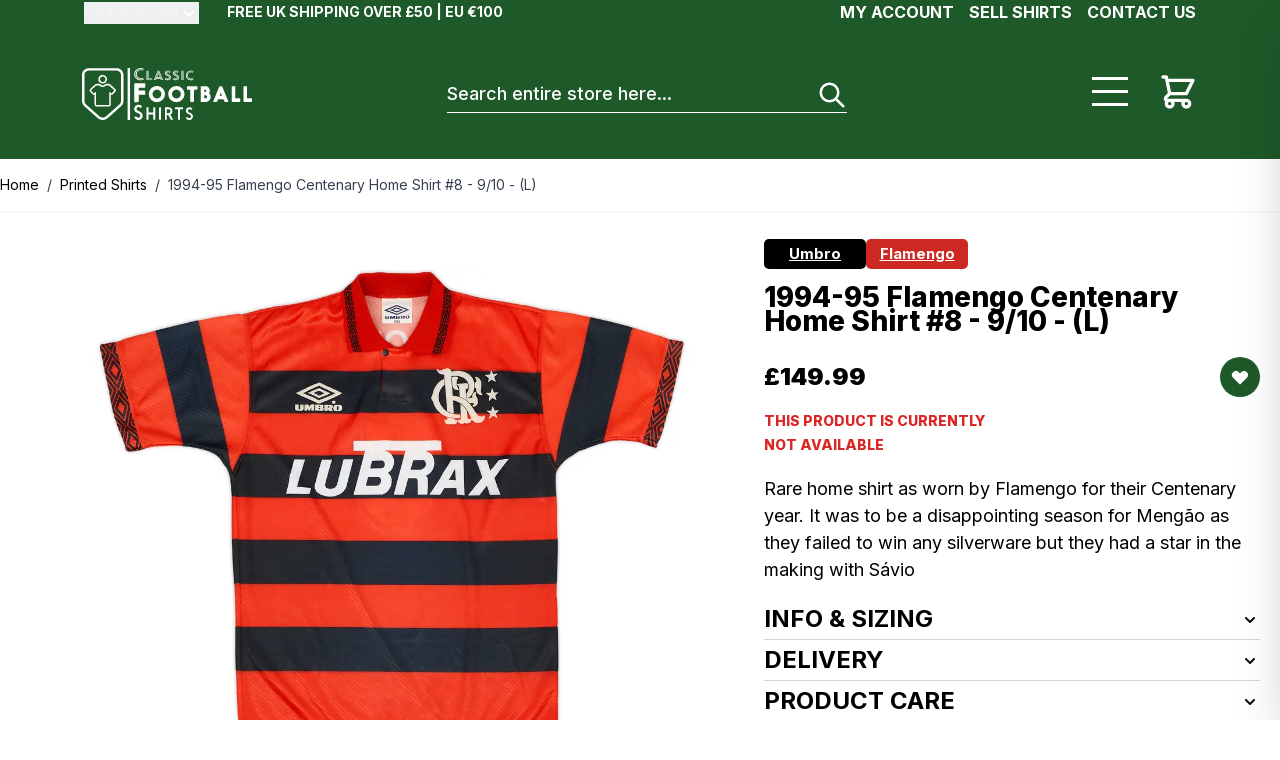

--- FILE ---
content_type: text/html; charset=utf-8
request_url: https://www.classicfootballshirts.co.uk/1994-95-flamengo-centenary-home-shirt-8-910-l-flah94205fc.html
body_size: 111959
content:
<!doctype html>
<html lang="en">
<head prefix="og: http://ogp.me/ns# fb: http://ogp.me/ns/fb# product: http://ogp.me/ns/product#">
    <meta charset="utf-8"/>
<meta name="title" content="1994-95 Flamengo Centenary Home Shirt #8 - 9/10 - (L)"/>
<meta name="description" content="Shop the Umbro 1994-95 Flamengo Centenary Home Shirt with printing from the World’s biggest selection of football shirts. Free UK delivery on all orders over £50!"/>
<meta name="robots" content="INDEX,FOLLOW"/>
<meta name="viewport" content="width=device-width, initial-scale=1, maximum-scale=1"/>
<title>1994-95 Flamengo Centenary Home Shirt #8 - 9/10 - (L)</title>
        <link rel="stylesheet" type="text/css" media="all" href="https://www.classicfootballshirts.co.uk/static/version0.0.0.617/frontend/classicfootball/desktop_hyva/en_GB/css/styles.css" />
<link rel="stylesheet" type="text/css" media="all" href="https://cdnjs.cloudflare.com/ajax/libs/lightgallery/2.8.3/css/lightgallery.min.css" />
<link rel="stylesheet" type="text/css" media="all" href="https://cdnjs.cloudflare.com/ajax/libs/lightgallery/2.8.3/css/lg-zoom.min.css" />
<link rel="stylesheet" type="text/css" media="all" href="https://cdnjs.cloudflare.com/ajax/libs/lightgallery/2.8.3/css/lg-autoplay.min.css" />
<link rel="stylesheet" type="text/css" media="all" href="https://cdnjs.cloudflare.com/ajax/libs/lightgallery/2.8.3/css/lg-video.min.css" />






<link rel="canonical" href="https://www.classicfootballshirts.co.uk/1994-95-flamengo-centenary-home-shirt-8-910-l-flah94205fc.html" />
<link rel="alternate" hreflang="x-default" href="https://www.classicfootballshirts.co.uk/1994-95-flamengo-centenary-home-shirt-8-910-l-flah94205fc.html" />
<link rel="icon" type="image/x-icon" href="https://www.classicfootballshirts.co.uk/cdn-cgi/image/pub/media/favicon/stores/1/CFS_Logo_black_transparent.png" />
<link rel="shortcut icon" type="image/x-icon" href="https://www.classicfootballshirts.co.uk/cdn-cgi/image/pub/media/favicon/stores/1/CFS_Logo_black_transparent.png" />
<!-- Google tag (gtag.js) -->



<!-- Misc Styles -->
<style> 
    #mirasvitSearchResults .max-w-\[80px\].h-\[80px\].mr-4 {display: none;}
</style>




    
<!-- Google Tag Manager by MagePal -->


<!-- End Google Tag Manager by MagePal -->
    



<meta property="og:type" content="product.item"/>
<meta property="og:title" content="1994-95&#x20;Flamengo&#x20;Centenary&#x20;Home&#x20;Shirt&#x20;&#x23;8&#x20;-&#x20;9&#x2F;10&#x20;-&#x20;&#x28;L&#x29;"/>
<meta property="og:description" content="Shop&#x20;the&#x20;Umbro&#x20;1994-95&#x20;Flamengo&#x20;Centenary&#x20;Home&#x20;Shirt&#x20;with&#x20;printing&#x20;from&#x20;the&#x20;World&#x2019;s&#x20;biggest&#x20;selection&#x20;of&#x20;football&#x20;shirts.&#x20;Free&#x20;UK&#x20;delivery&#x20;on&#x20;all&#x20;orders&#x20;over&#x20;&#xA3;50&#x21;"/>
<meta property="og:url" content="https://www.classicfootballshirts.co.uk/1994-95-flamengo-centenary-home-shirt-8-910-l-flah94205fc.html"/>
<meta property="product:price:amount" content="149.99"/>
<meta property="product:price:currency" content="GBP"/>
<meta property="og:image" content="https://classicfootballshirts.co.uk/pub/media/catalog/product/q/k/qkw205-2_7ivmzp8fojesaju5.jpg"/>
<meta property="og:image:width" content="265"/>
<meta property="og:image:height" content="265"/>
<meta property="product:color" content="Red"/>
<meta property="product:brand" content="Umbro"/>
<meta property="og:site_name" content="https://www.classicfootballshirts.co.uk/"/>
<meta property="product:category" content="Flamengo"/>
<meta property="product:availability" content="out of stock"/>
<meta name="twitter:site" content="classicshirts"/>
<meta name="twitter:creator" content="classicshirts"/>
<meta name="twitter:card" content="summary"/>
<meta name="twitter:title" content="1994-95&#x20;Flamengo&#x20;Centenary&#x20;Home&#x20;Shirt&#x20;&#x23;8&#x20;-&#x20;9&#x2F;10&#x20;-&#x20;&#x28;L&#x29;"/>
<meta name="twitter:description" content="Shop&#x20;the&#x20;Umbro&#x20;1994-95&#x20;Flamengo&#x20;Centenary&#x20;Home&#x20;Shirt&#x20;with&#x20;printing&#x20;from&#x20;the&#x20;World&#x2019;s&#x20;biggest&#x20;selection&#x20;of&#x20;football&#x20;shirts.&#x20;Free&#x20;UK&#x20;delivery&#x20;on&#x20;all&#x20;orders&#x20;over&#x20;&#xA3;50&#x21;"/>
<meta name="twitter:image" content="https://classicfootballshirts.co.uk/pub/media/catalog/product/q/k/qkw205-2_7ivmzp8fojesaju5.jpg"/>
<meta name="twitter:url" content="https://www.classicfootballshirts.co.uk/1994-95-flamengo-centenary-home-shirt-8-910-l-flah94205fc.html"/>
<meta name="twitter:label1" content="Price"/>
<meta name="twitter:data1" content="149.99"/>
<meta name="twitter:label2" content="Availability"/>
<meta name="twitter:data2" content="out of stock"/>
</head>
<body id="html-body" class="catalog-product-view product-1994-95-flamengo-centenary-home-shirt-8-910-l-flah94205fc page-layout-1column">

<!-- Google Tag Manager by MagePal -->
<noscript><iframe src="//www.googletagmanager.com/ns.html?id=GTM-WBSSQK"
height="0" width="0" style="display:none;visibility:hidden"></iframe></noscript>
<!-- End Google Tag Manager by MagePal -->
<input name="form_key" type="hidden" value="eXWOZLiYqGWQJ6vE" />
    <noscript>
        <section class="message global noscript border-b-2 border-blue-500 bg-blue-50 shadow-none m-0 px-0 rounded-none font-normal">
            <div class="container text-center">
                <p>
                    <strong>JavaScript seems to be disabled in your browser.</strong>
                    <span>
                        For the best experience on our site, be sure to turn on Javascript in your browser.                    </span>
                </p>
            </div>
        </section>
    </noscript>



<div class="page-wrapper"><header class="page-header"><a class="action skip sr-only focus:not-sr-only focus:absolute focus:z-40 focus:bg-white
   contentarea"
   href="#contentarea">
    <span>
        Skip to Content    </span>
</a>
<div class="panel wrapper"><div class="panel header font-black flex py-[5px] px-[10px] text-[11px] min-h-[26px] lg:block lg:text-[14px] lg:max-w-content lg:mx-auto lg:px-[20px] lg:h-[26px] lg:py-0"><ul class="hidden lg:flex header links float-right py-[5px] lg:pt-0 uppercase text-[16px] font-bold">
        <li class="ml-[15px]">
        <a onclick="hyva.setCookie && hyva.setCookie(
                'login_redirect',
                window.location.href,
                1
            )"
            href="https://www.classicfootballshirts.co.uk/customer/account/index/">
            My Account        </a>
    </li>
    <li class="ml-[15px]">
        <a href="https://classicfootballshirtssupport.zendesk.com/hc/en-us/requests/new">
            Sell shirts        </a>
    </li>
    <li class="ml-[15px]">
        <a href="https://classicfootballshirtssupport.zendesk.com/hc/en-us/requests/new">
            Contact Us        </a>
    </li>
</ul>


    <div x-data="initCurrencySwitcher" @private-content-loaded.window="receiveSectionData($event.detail.data)"
         class="inline-block mr-[25px] text-left">
        <div>
            <button @click.prevent="open = !open"
                    @click.outside="open = false"
                    @keydown.window.escape="open=false"
                    type="button"
                    class="relative group inline-flex text-white font-normal focus:outline-none leading-5 gap-x-0.5 text-sm"
                    aria-haspopup="true"
                    aria-expanded="true">
                <span id="selected-currency" class="opacity-35 flex items-center gap-x-1">
                    <span id="selected-currency-symbol">
                        £                    </span>
                    <span id="selected-currency-name" class="hidden  sm:inline capitalize">
                        British Pound                    </span>
                </span>
                <svg xmlns="http://www.w3.org/2000/svg" viewBox="0 0 20 20" fill="currentColor" class="flex mt-0.5 h-5 w-5 transition-transform duration-100" width="25" height="25" :class="{ 'rotate-180': open, 'rotate-0': !open }" role="img">
  <path fill-rule="evenodd" d="M5.293 7.293a1 1 0 011.414 0L10 10.586l3.293-3.293a1 1 0 111.414 1.414l-4 4a1 1 0 01-1.414 0l-4-4a1 1 0 010-1.414z" clip-rule="evenodd"/>
<title>chevron-down</title></svg>
            </button>
        </div>

        <template x-if="open">
            <nav
                class="inline-block top-[40px] cursor-pointer px-[10px] py-[5px] absolute bg-white z-10
                mt-[-5px] lg:z-[104] lg:min-w-[50px] lg:border-color-[#bbb] lg:border
                before:left-[10px] before:top-[-12px] before:border-[6px] before:z-[99] before:block
                before:h-0 before:absolute before:w-0 before:border-t-transparent
                before:border-l-transparent before:border-r-transparent before:border-b-[#fff] after:left-[9px]
                after:top-[-14px] after:border-[7px] after:z-[98] after:block after:h-0 after:absolute after:w-0
                after:border-t-transparent after:border-l-transparent after:border-r-transparent">
                <div role="menu" aria-orientation="vertical" aria-labelledby="options-menu">
                                                                        <a
                                class="flex items-center gap-2 p-1 text-[#333] font-normal capitalize text-sm"
                                href="#"
                                @click.prevent='switchCurrency({"action":"https:\/\/www.classicfootballshirts.co.uk\/directory\/currency\/switch\/","data":{"currency":"GBP","uenc":"aHR0cHM6Ly93d3cuY2xhc3NpY2Zvb3RiYWxsc2hpcnRzLmNvLnVrLzE5OTQtOTUtZmxhbWVuZ28tY2VudGVuYXJ5LWhvbWUtc2hpcnQtOC05MTAtbC1mbGFoOTQyMDVmYy5odG1s"}})'
                                x-show="currentCurrencyCode !== 'GBP'">
                                <span>
                                    £                                </span>
                                <span>
                                    British Pound                                </span>
                            </a>
                                                                                                <a
                                class="flex items-center gap-2 p-1 text-[#333] font-normal capitalize text-sm"
                                href="#"
                                @click.prevent='switchCurrency({"action":"https:\/\/www.classicfootballshirts.co.uk\/directory\/currency\/switch\/","data":{"currency":"EUR","uenc":"aHR0cHM6Ly93d3cuY2xhc3NpY2Zvb3RiYWxsc2hpcnRzLmNvLnVrLzE5OTQtOTUtZmxhbWVuZ28tY2VudGVuYXJ5LWhvbWUtc2hpcnQtOC05MTAtbC1mbGFoOTQyMDVmYy5odG1s"}})'
                                x-show="currentCurrencyCode !== 'EUR'">
                                <span>
                                    €                                </span>
                                <span>
                                    Euro                                </span>
                            </a>
                                                                                                <a
                                class="flex items-center gap-2 p-1 text-[#333] font-normal capitalize text-sm"
                                href="#"
                                @click.prevent='switchCurrency({"action":"https:\/\/www.classicfootballshirts.co.uk\/directory\/currency\/switch\/","data":{"currency":"KRW","uenc":"aHR0cHM6Ly93d3cuY2xhc3NpY2Zvb3RiYWxsc2hpcnRzLmNvLnVrLzE5OTQtOTUtZmxhbWVuZ28tY2VudGVuYXJ5LWhvbWUtc2hpcnQtOC05MTAtbC1mbGFoOTQyMDVmYy5odG1s"}})'
                                x-show="currentCurrencyCode !== 'KRW'">
                                <span>
                                    ₩                                </span>
                                <span>
                                    South Korean Won                                </span>
                            </a>
                                                                <a class="flex items-center gap-2 p-1 text-[#333] font-normal capitalize text-sm" href="https://www.classicfootballshirts.co.uk/stores/store/redirect/___store/us/___from_store/default/uenc/aHR0cHM6Ly93d3cuY2xhc3NpY2Zvb3RiYWxsc2hpcnRzLmNvbS8xOTk0LTk1LWZsYW1lbmdvLWNlbnRlbmFyeS1ob21lLXNoaXJ0LTgtOTEwLWwtZmxhaDk0MjA1ZmMuaHRtbD9fX19zdG9yZT11cw~~/">
                <span>$</span>
                <span>US Dollar</span>
            </a>                </div>
            </nav>
        </template>
    </div>


<div id="rollingtext" class="text-right ml-auto mobilerollingtexttop lg:inline-block lg:font-bold"><div data-content-type="html" data-appearance="default" data-element="main" data-decoded="true"><p style="background-color: ##1E5929; color: #FFF; , text-align: right; display: inline-block;">FREE UK SHIPPING OVER £50 | EU €100</p>
<style>
.catalog-category-view .product-item .price-box.price-final_price .normal-price:not(.pricewithred) .price {color:#000;}
.catalog-category-view .product-item .price-box.price-final_price .normal-price:not(.pricewithred){float: none;}
#rollingtext .switcher-currency .switcher-options ul.switcher-dropdown {
    min-width: 100px !important;
}
</style></div></div></div></div>    

    <div x-data="initKlaviyoCustomerTracking()"
         @private-content-loaded.window="sendCustomerDataToKlaviyo(event.detail.data)"></div>
    

<div id="header"
     class="relative lg:z-[103] w-full bg-[#1e5929] lg:px-[20px] lg:min-h-[130px] min-h-[90px]"
     x-data="initHeader()"
     @keydown.window.escape="searchOpen = false;"
     @private-content-loaded.window="getData(event.detail.data)"
>
    <div class="w-full mx-auto mt-0 py-[20px] px-[15px] lg:min-h-[130px] lg:max-w-content container flex flex-wrap items-center justify-end lg:justify-between
    lg:py-0 lg:px-0 lg:pb-0 lg:items-center">
        <!--Logo-->
        


<a class="order-0 flex-1 lg:flex-none min-w-[145px] flex items-center text-xl font-medium tracking-wide text-gray-800
        no-underline hover:no-underline font-title lg:w-auto"
   href="https://www.classicfootballshirts.co.uk/"
   title=""
   aria-label="store logo">


    <span class="h-[50px] max-w-[160px] w-[160px] lg:max-w-[170px] lg:w-[170px] lg:h-auto lg:inline-block">
      <svg xmlns="http://www.w3.org/2000/svg" viewBox="0 0 261 80.95" class="pointer-events-none" role="img">
    <defs>
        <style>.cls-1 {
                fill: #fff;
            }</style>
    </defs>
    <g id="Layer_2" data-name="Layer 2">
        <g id="Layer_3" data-name="Layer 3">
            <path class="cls-1" d="M94.47,2.19A11.09,11.09,0,0,0,90,1.33c-4.67,0-8.39,3.19-8.39,8.27a8.07,8.07,0,0,0,8.44,8.27A11.35,11.35,0,0,0,94.6,17L95,18.07a10.82,10.82,0,0,1-5,1c-5.28,0-9.86-3.63-9.86-9.49A9.38,9.38,0,0,1,89.82.1a11.86,11.86,0,0,1,5.06,1Zm-.73,1.89a9.1,9.1,0,0,0-3.84-.73A5.89,5.89,0,0,0,84,9.6a6,6,0,0,0,6.11,6.25,8.19,8.19,0,0,0,3.75-.78l.45,1.18a9.5,9.5,0,0,1-4.17.84,7.31,7.31,0,0,1-7.59-7.47,7.26,7.26,0,0,1,7.52-7.48A10.77,10.77,0,0,1,94.16,3Z"/>
            <path class="cls-1" d="M107.75,17.82v1H99V4.32h1.11V17.84h7.67Zm0-.62h-6.92V4.3H102V16.24h5.8Z"/>
            <path class="cls-1" d="M118.56,4.3l5.86,14.46H123.3l-5.45-13.4h-1l-5.45,13.4h-1.11L116.18,4.3Zm-4.32,12.33-.83,2.15h-1.23l1.26-3.09h7.81l1.26,3.09h-1.23l-.83-2.15Zm-.54-1.56,3.66-9,3.65,9Zm5.84-.92-2.18-5.63-2.17,5.61h4.35v0Z"/>
            <path class="cls-1" d="M127,17.84l.33-.9a8.27,8.27,0,0,0,4,1.1c2.67,0,4.09-1.18,4.09-3.23,0-1.86-1-2.78-3.25-3.81s-3-1.82-3-3.12,1.16-2.22,2.83-2.22a6.91,6.91,0,0,1,3.26.87l-.35.9a5,5,0,0,0-2.68-.81c-1.31,0-1.93.48-1.93,1.23s.54,1.29,2.5,2.19c2.53,1.16,3.74,2.44,3.74,4.62,0,2.67-1.81,4.37-5.24,4.37A8.85,8.85,0,0,1,127,17.84Zm6.54-3c0-1.07-.75-1.67-2.53-2.43-2.88-1.26-3.71-2.58-3.71-4.46,0-2.33,1.65-3.92,4.64-3.92a7.65,7.65,0,0,1,3.88,1l-.34.89A7.19,7.19,0,0,0,132,5.05c-2.21,0-3.53,1.16-3.53,2.85s1,2.65,3.4,3.72c2,.9,2.83,1.65,2.83,3.23s-1.19,2.61-3.37,2.61a7.56,7.56,0,0,1-3.75-1l.35-1a6.09,6.09,0,0,0,3.31,1C132.66,16.45,133.55,15.88,133.55,14.88Z"/>
            <path class="cls-1" d="M139.34,17.84l.33-.9a8.24,8.24,0,0,0,4,1.1c2.67,0,4.09-1.18,4.09-3.23,0-1.86-1-2.78-3.25-3.81s-3-1.82-3-3.12,1.16-2.22,2.83-2.22a7,7,0,0,1,3.26.87l-.35.9a5.06,5.06,0,0,0-2.69-.81c-1.3,0-1.92.48-1.92,1.23s.54,1.29,2.5,2.19c2.53,1.16,3.74,2.44,3.74,4.62,0,2.67-1.82,4.37-5.24,4.37A8.88,8.88,0,0,1,139.34,17.84Zm6.55-3c0-1.07-.75-1.67-2.53-2.43-2.88-1.26-3.71-2.58-3.71-4.46,0-2.33,1.65-3.92,4.64-3.92a7.72,7.72,0,0,1,3.89,1l-.35.89a7.19,7.19,0,0,0-3.52-.92c-2.21,0-3.53,1.16-3.53,2.85s1,2.65,3.4,3.72c2,.9,2.83,1.65,2.83,3.23s-1.19,2.61-3.37,2.61a7.56,7.56,0,0,1-3.75-1l.35-1a6.09,6.09,0,0,0,3.31,1C145,16.45,145.89,15.88,145.89,14.88Z"/>
            <path class="cls-1" d="M153.85,18.78h-1.11V4.32h1.11Zm.75,0V4.32h1.12V18.78Z"/>
            <path class="cls-1" d="M170.85,5.72A8.69,8.69,0,0,0,167.34,5a6.32,6.32,0,0,0-6.62,6.51,6.35,6.35,0,0,0,6.65,6.51,9,9,0,0,0,3.58-.7l.33.87a8.48,8.48,0,0,1-3.92.81c-4.15,0-7.76-2.85-7.76-7.47a7.39,7.39,0,0,1,7.6-7.48,9.6,9.6,0,0,1,4,.78Zm-.57,1.48a6.87,6.87,0,0,0-3-.58,4.64,4.64,0,0,0-4.64,4.92,4.69,4.69,0,0,0,4.81,4.92,6.48,6.48,0,0,0,3-.63l.35.93a7.66,7.66,0,0,1-3.29.66,5.74,5.74,0,0,1-6-5.88,5.7,5.7,0,0,1,5.93-5.88,8.48,8.48,0,0,1,3.23.63Z"/>
            <path class="cls-1" d="M91.72,61l-1.93.92a1.17,1.17,0,0,1-.4.14.91.91,0,0,1-.62-.38,2.83,2.83,0,0,0-4.09,0,2.81,2.81,0,0,0-.86,2A2.56,2.56,0,0,0,85.05,66a16,16,0,0,0,2.18,1.15,18.57,18.57,0,0,1,3.35,1.82,6.1,6.1,0,0,1,2.58,5.2A6.69,6.69,0,0,1,91.22,79,6.31,6.31,0,0,1,86.59,81h-.13A6.37,6.37,0,0,1,81.73,79a3.73,3.73,0,0,1-1.34-2.26.55.55,0,0,1,.21-.44,22.47,22.47,0,0,1,2.13-.75,1,1,0,0,1,.32-.06c.2,0,.44.19.75.55a3.23,3.23,0,0,0,2.65,1.26,3.14,3.14,0,0,0,3.12-3.13A3.22,3.22,0,0,0,88,71.47a12.72,12.72,0,0,0-2.11-1.08,14.33,14.33,0,0,1-3.72-2,5.66,5.66,0,0,1-2-4.55A6.53,6.53,0,0,1,82.06,59a6.4,6.4,0,0,1,4.68-1.89,6.2,6.2,0,0,1,4.48,1.8c.66.62,1,1.11,1,1.46A.77.77,0,0,1,91.72,61Z"/>
            <path class="cls-1" d="M102.12,61.86v7.35a.2.2,0,0,0,.22.22h7a.2.2,0,0,0,.22-.22V61.86c0-.43.21-.64.64-.64h1.75c.43,0,.63.21.63.64V80.07c0,.43-.2.64-.63.64h-1.75a.56.56,0,0,1-.64-.64V72.69a.2.2,0,0,0-.22-.22h-7a.2.2,0,0,0-.22.22v7.38c0,.43-.21.64-.64.64H99.73c-.43,0-.63-.21-.63-.64V61.86c0-.43.2-.64.63-.64h1.75A.56.56,0,0,1,102.12,61.86Z"/>
            <path class="cls-1" d="M119,61.26h1.75c.43,0,.63.2.63.63V80.07c0,.43-.2.64-.63.64H119a.56.56,0,0,1-.64-.64V61.89C118.39,61.45,118.6,61.24,119,61.26Z"/>
            <path class="cls-1" d="M136.41,80.36l-4-7.06a.3.3,0,0,0-.27-.17h-1.62a.21.21,0,0,0-.22.23v6.71c0,.43-.21.64-.64.64h-1.78c-.43,0-.63-.21-.63-.64V61.86c0-.43.2-.64.63-.64h4.93a5.74,5.74,0,0,1,4.28,1.72,6,6,0,0,1,1.72,4.41,5.77,5.77,0,0,1-3.09,5.17c-.11.08-.17.12-.17.16a.09.09,0,0,0,0,0l4.23,7.39a.59.59,0,0,1,.08.26c0,.22-.14.33-.41.33h-2.28A.83.83,0,0,1,136.41,80.36Zm-6.14-15.91v5.66a.2.2,0,0,0,.22.23h1.91a3.41,3.41,0,0,0,2.66-1,3,3,0,0,0,.71-2.06,3.18,3.18,0,0,0-.68-2.07,2.78,2.78,0,0,0-2.29-1h-2.31C130.33,64.25,130.27,64.31,130.27,64.45Z"/>
            <path class="cls-1" d="M154.51,64.26h-3.85a.2.2,0,0,0-.23.22V80.07c0,.43-.2.64-.63.64H148c-.43,0-.63-.21-.63-.64V64.48a.2.2,0,0,0-.22-.22h-3.81c-.43,0-.63-.21-.63-.64V61.84c0-.43.2-.63.63-.63h11.12c.43,0,.64.2.64.63v1.78C155.16,64.07,154.94,64.28,154.51,64.26Z"/>
            <path class="cls-1" d="M169.12,64.26l-1.61.78a.81.81,0,0,1-.33.11c-.16,0-.32-.11-.52-.32a2.29,2.29,0,0,0-1.76-.74,2.21,2.21,0,0,0-1.65.71,2.32,2.32,0,0,0-.71,1.7,2.17,2.17,0,0,0,1,1.91,13.19,13.19,0,0,0,1.81,1,16.3,16.3,0,0,1,2.8,1.53,5.1,5.1,0,0,1,2.15,4.34,5.57,5.57,0,0,1-1.62,4.09,5.27,5.27,0,0,1-3.85,1.61h-.1a5.31,5.31,0,0,1-4-1.59,3,3,0,0,1-1.11-1.88.43.43,0,0,1,.17-.36,18.26,18.26,0,0,1,1.78-.62.86.86,0,0,1,.27,0c.18,0,.38.16.63.46a2.71,2.71,0,0,0,2.21,1,2.48,2.48,0,0,0,1.82-.78,2.54,2.54,0,0,0,.78-1.85A2.67,2.67,0,0,0,166.08,73a10.06,10.06,0,0,0-1.76-.91,12.53,12.53,0,0,1-3.11-1.72,4.73,4.73,0,0,1-1.7-3.78,5.44,5.44,0,0,1,1.58-4A5.27,5.27,0,0,1,165,61.05a5.15,5.15,0,0,1,3.74,1.49c.55.51.81.92.81,1.23A.67.67,0,0,1,169.12,64.26Z"/>
            <path class="cls-1" d="M87,41.82v10c0,1-.46,1.46-1.45,1.44H81.62a1.24,1.24,0,0,1-1.45-1.44V25.2c0-1,.46-1.46,1.45-1.45h14a1.26,1.26,0,0,1,1.45,1.45v3.91a1.25,1.25,0,0,1-1.45,1.45H87V35h8.68c1,0,1.46.46,1.45,1.44v3.92a1.25,1.25,0,0,1-1.45,1.44Z"/>
            <path class="cls-1" d="M115.1,28a11.88,11.88,0,0,1,8.71,3.67,12.67,12.67,0,0,1-.07,17.91,12.41,12.41,0,0,1-17.54,0,12.67,12.67,0,0,1-.07-17.91A12.24,12.24,0,0,1,115.1,28ZM115,33.66a6.52,6.52,0,0,0-4.74,2,6.92,6.92,0,0,0,0,9.8,6.78,6.78,0,0,0,9.63,0,6.66,6.66,0,0,0,2-4.9,6.78,6.78,0,0,0-2.06-5A6.57,6.57,0,0,0,115,33.66Z"/>
            <path class="cls-1" d="M145,28a11.89,11.89,0,0,1,8.72,3.67,12.67,12.67,0,0,1-.07,17.91,12.41,12.41,0,0,1-17.54,0A12.67,12.67,0,0,1,136,31.67,12.23,12.23,0,0,1,145,28Zm-.14,5.66a6.52,6.52,0,0,0-4.74,2,6.92,6.92,0,0,0,0,9.8,6.77,6.77,0,0,0,9.62,0,6.63,6.63,0,0,0,2-4.9,6.77,6.77,0,0,0-2.05-5A6.51,6.51,0,0,0,144.85,33.66Z"/>
            <path class="cls-1" d="M171.94,33.91V51.6c0,.83-.38,1.23-1.2,1.19h-3.26c-.82,0-1.22-.38-1.19-1.19V33.91h-3.91c-.83,0-1.23-.38-1.19-1.19V29.46c0-.82.38-1.22,1.19-1.19H176c.83,0,1.23.38,1.19,1.19v3.26c0,.83-.38,1.23-1.19,1.19Z"/>
            <path class="cls-1" d="M195.16,39.2A7.78,7.78,0,0,1,197.64,45a7.54,7.54,0,0,1-2.25,5.5,7.34,7.34,0,0,1-5.45,2.36h-6.6c-.83,0-1.23-.38-1.19-1.19V29.45c0-.83.38-1.23,1.19-1.19h6.28a6.24,6.24,0,0,1,4.57,1.91,6.86,6.86,0,0,1,2.08,5A8.37,8.37,0,0,1,195.16,39.2Zm-7.35-1.88h1.45a1.42,1.42,0,0,0,1.08-.51,1.62,1.62,0,0,0,.41-1.11,1.74,1.74,0,0,0-.46-1.21,1.52,1.52,0,0,0-1.16-.56h-1.32v3.39Zm0,9.84h2a2,2,0,0,0,1.49-.62,2.27,2.27,0,0,0,.7-1.73,2.33,2.33,0,0,0-.68-1.73,2,2,0,0,0-1.51-.61h-2Z"/>
            <path class="cls-1" d="M209.15,48.52l-1.5,3.37a1.42,1.42,0,0,1-1.44.94h-3.77c-.61,0-.91-.23-.91-.69a1.19,1.19,0,0,1,.12-.48l9-22.5a1.36,1.36,0,0,1,1.42-.94h2a1.35,1.35,0,0,1,1.41.94l9,22.5a1.1,1.1,0,0,1,.11.47c0,.47-.3.69-.9.69h-3.66a1.41,1.41,0,0,1-1.45-.94l-1.49-3.37h-8Zm4-10-1.88,4.63H215Z"/>
            <path class="cls-1" d="M235.46,47.16h6.28c.83,0,1.22.38,1.19,1.2v3.26c0,.82-.38,1.22-1.19,1.19H231c-.83,0-1.22-.38-1.19-1.19V29.43c0-.83.38-1.23,1.19-1.19h3.26c.83,0,1.23.38,1.19,1.19V47.16Z"/>
            <path class="cls-1" d="M253.52,47.16h6.29c.82,0,1.22.38,1.19,1.2v3.26c0,.82-.38,1.22-1.19,1.19H249.07c-.83,0-1.22-.38-1.19-1.19V29.43c0-.83.38-1.23,1.19-1.19h3.26c.83,0,1.23.38,1.19,1.19V47.16Z"/>
            <rect class="cls-1" x="70.01" width="3.74" height="80.95"/>
            <path class="cls-1" d="M31.78,10.9a6.63,6.63,0,1,0,6,9.39,6.54,6.54,0,0,0,.62-2.77A6.66,6.66,0,0,0,31.78,10.9Zm3.82,8.39a4.22,4.22,0,0,1-1.52,1.77A4.2,4.2,0,0,1,28,19.29a4.21,4.21,0,1,1,8-1.75A4,4,0,0,1,35.6,19.29Z"/>
            <path class="cls-1" d="M51,32.58l-7.73-7.07a3.18,3.18,0,0,0-2.16-.84H37.37A3.15,3.15,0,0,0,35,25.79a4.16,4.16,0,0,1-6.36,0,3.14,3.14,0,0,0-2.41-1.12H22.47a3.2,3.2,0,0,0-2.16.84l-7.73,7.07a3.17,3.17,0,0,0-.09,4.59l3.66,3.67a3.2,3.2,0,0,0,2.25.93,3.34,3.34,0,0,0,.84-.12V56.84A3.19,3.19,0,0,0,22.42,60H41.13a3.2,3.2,0,0,0,3.18-3.19V41.68a3.4,3.4,0,0,0,.84.11,3.16,3.16,0,0,0,2.25-.93l3.66-3.66A3.15,3.15,0,0,0,52,34.88,3.21,3.21,0,0,0,51,32.58Zm-1.61,2.9-3.66,3.66a.76.76,0,0,1-1.09,0L43.19,37.7a.73.73,0,0,0-.54-.23.77.77,0,0,0-.78.78V56.84a.77.77,0,0,1-.77.78H22.39a.77.77,0,0,1-.77-.78V38.27a.79.79,0,0,0-.78-.78.77.77,0,0,0-.54.23l-1.44,1.44a.75.75,0,0,1-1.08,0L14.11,35.5a.78.78,0,0,1,0-1.12l7.73-7.07a.76.76,0,0,1,.53-.2h3.72a.74.74,0,0,1,.57.25,6.64,6.64,0,0,0,5,2.31,6.57,6.57,0,0,0,5-2.31.77.77,0,0,1,.57-.25H41a.81.81,0,0,1,.52.2l7.74,7.07A.74.74,0,0,1,49.38,35.48Z"/>
            <path class="cls-1" d="M52.7.26H10.87C4.89.26,0,4.8,0,10.4V51.91a9.9,9.9,0,0,0,3.34,7.33L24.28,78.11a11.42,11.42,0,0,0,15.07,0L60.27,59.24a9.92,9.92,0,0,0,3.32-7.33V10.4C63.56,4.78,58.7.26,52.7.26Zm7.14,51.65a6.08,6.08,0,0,1-2.1,4.54L36.83,75.35a7.58,7.58,0,0,1-5,1.89,7.48,7.48,0,0,1-5-1.89L5.81,56.45A6.13,6.13,0,0,1,3.7,51.91V10.39C3.7,6.85,6.91,4,10.84,4H52.67c3.95,0,7.14,2.87,7.14,6.43V51.91Z"/>
        </g>
    </g>
<title>logo</title></svg>
    </span>
    </a>

        <!--Menu-->
        <span
            class="lg:hidden inline-block relative border rounded-[50%] border-[#fff] border-[4px] w-[35px] h-[35px] xs:mr-[20px]"
            :class="{ 'pt-[9px]': menuOpen }"
            @click="menuOpen = !menuOpen; scrollHandler(menuOpen)">
            <span class="block w-[60%] h-[3px] bg-white mt-[6px] mx-[auto]" :class="{ 'hidden' : menuOpen }"></span>
            <span class="block w-[60%] h-[3px] bg-white mt-[3px] mx-[auto]"
                  :class="{ 'rotate-45 mb-[-6px]': menuOpen }"></span>
            <span class="block w-[60%] h-[3px] bg-white mt-[3px] mx-[auto]"
                  :class="{ 'rotate-[-45deg]': menuOpen }"></span>
        </span>

        <button id="menu-search-icon"
                aria-label="Search"
                class="lg:hidden inline-block ml-1 no-underline sm:ml-3 hover:text-black"
                @click.prevent="
                            searchOpen = !searchOpen;
                            $nextTick(() => {
                             const searchInput = document.querySelector('#search');
                             searchInput.focus();
                             searchInput.select();
                         });
                        ">
            <svg xmlns="http://www.w3.org/2000/svg" fill="none" viewBox="0 0 24 24" stroke-width="2" stroke="currentColor" class="w-8 h-8 text-white" width="25" height="25" role="img">
  <path stroke-linecap="round" stroke-linejoin="round" d="M21 21l-6-6m2-5a7 7 0 11-14 0 7 7 0 0114 0z"/>
<title>search</title></svg>
        </button>

        <!--Cart Icon-->
        <div class="order-3 flex">
            <span
                class="menu-block-desktop cursor-pointer mr-[30px]"
                @click="menuOpen = !menuOpen">
                <span></span>
                <span></span>
                <span></span>
            </span>

            <a id="menu-cart-icon"
               @click.prevent.stop="$dispatch('toggle-cart',{});"               class="relative inline-block no-underline text-white xs:ml-[20px] lg:ml-0"
               href="https://www.classicfootballshirts.co.uk/checkout/cart/index/"
            >
                <span class="sr-only label">
                    Cart                </span>

                <svg xmlns="http://www.w3.org/2000/svg" fill="none" viewBox="0 0 24 24" stroke-width="2" stroke="currentColor" class="w-8 h-8 lg:w-[40px] lg:h-[40px] text-white" width="25" height="25" role="img">
  <path stroke-linecap="round" stroke-linejoin="round" d="M3 3h2l.4 2M7 13h10l4-8H5.4M7 13L5.4 5M7 13l-2.293 2.293c-.63.63-.184 1.707.707 1.707H17m0 0a2 2 0 100 4 2 2 0 000-4zm-8 2a2 2 0 11-4 0 2 2 0 014 0z"/>
<title>shopping-cart</title></svg>

                <template x-if="cart.summary_count">
                    <span x-text="cart.summary_count"
                          class="absolute top-0 right-0 h-5 px-2 py-1 -mt-5 -mr-4 text-xs font-semibold
                            leading-none text-center text-black uppercase transform -translate-x-1
                            translate-y-1/2 rounded-full bg-white">
                    </span>
                </template>
            </a>
        </div>

        <div
            class="w-full h-screen fixed top-0 left-0 z-[99999] bg-black bg-opacity-25 hidden transition delay-150 duration-300 ease-in-out"
            :class="{'!block': searchOpen }"
            @click="toggleMinisearch($event)">
            <div class="bg-white h-[95dvh] px-[24px] overflow-y-auto py-[14px] relative hidden"
                :class="{'!block': searchOpen }">
                <span class="absolute w-[20px] h-[30px] text-black right-[28px] top-[22px] z-[9999] cursor-pointer"
                    @click.debounce="hideMinisearch">
                    <svg xmlns="http://www.w3.org/2000/svg" fill="none" viewBox="0 0 24 24" stroke-width="2" stroke="currentColor" width="25" height="25" role="img">
  <path stroke-linecap="round" stroke-linejoin="round" d="M6 18L18 6M6 6l12 12"/>
<title>x</title></svg>
                </span>
                <svg xmlns="http://www.w3.org/2000/svg" fill="none" viewBox="0 0 24 24" stroke-width="2" stroke="currentColor" class="absolute w-[20px] h-[30px] text-black left-[28px] top-[19px]" width="25" height="25" role="img">
  <path stroke-linecap="round" stroke-linejoin="round" d="M21 21l-6-6m2-5a7 7 0 11-14 0 7 7 0 0114 0z"/>
<title>search</title></svg>
                

<div id="search-content" x-show="true">
    <div class="container mx-auto text-black"
        x-data="initInstantSearchComponent()"
        @click.away="hideAutocompleteDropdown">
        <form
            class="form minisearch absolute left-[50px] top-[13px] lg:static w-[calc(100%-90px)] lg:w-auto"
            id="search_mini_form"
            action="https://www.classicfootballshirts.co.uk/catalogsearch/result/"
            method="get"
            role="search"
            data-cnstrc-search-form
        >
            <div class="relative">
                <label class="sr-only" for="search">
                    Search&#x20;entire&#x20;store&#x20;here...                </label>
                <input id="search"
                    @focusout.debounce="hideAutocompleteDropdown"
                    x-on:input.debounce="getSearchResults"
                    x-on:focus="showAutocompleteDropdown"
                    x-ref="searchInput"
                    type="search"
                    class="w-full p-2 text-base leading-normal transition appearance-none text-grey-800
                        focus:outline-none focus:border-transparent lg:text-[18px] lg:p-0 lg:h-[38px]
                        lg:text-white lg:placeholder-white lg:text-open-sans"
                    autocapitalize="off" autocomplete="off" autocorrect="off"
                    name="q"
                    value=""
                    placeholder="Search&#x20;entire&#x20;store&#x20;here..."
                    maxlength="128"
                    @search-open.window.debounce.10="
                        $el.focus();
                        $el.select();
                    "
                    data-cnstrc-search-input
                />
            </div>
            <div id="search_autocomplete"
                 class="search-autocomplete relative w-full"
                 data-cnstrc-autosuggest
            >
                <div class="absolute lg:grid lg:grid-cols-3 lg:shadow-md bg-white w-[95vw] p-4 left-[-50px]
                    lg:w-[70vw] lg:left-[calc(-1*((70vw-400px)/2))]"
                    x-show="show"
                    style="display:none;">

                    <!-- Search results -->
                    <template x-for="searchResultByType in Object.values(searchResultsByType)">
                        <div :class="{
                            'lg:grid lg:grid-cols-2 col-span-2': searchResultByType[0]?.type == 'product',
                            'non-product-result col-span-1': searchResultByType[0]?.type != 'product',
                        }">
                            <template x-if="searchResultByType.hasOwnProperty(0)
                                && templates[searchResultByType[0].type].title
                                && templates[searchResultByType[0].type].titleRenderer === undefined
                                && searchResultByType[0].type !== 'product'">
                                <div class="font-bold pt-2 pl-2"
                                    x-text="templates[searchResultByType[0].type].title">
                                </div>
                            </template>

                            <template x-for="searchResult in searchResultByType">
                                <div class="hover:bg-gray-100"
                                     :data-cnstrc-item-section="searchResult.type"
                                     :data-cnstrc-item-name="searchResult.name[0]"
                                     :data-cnstrc-item-id="searchTerm !== placeholderKeyword
                                        ? searchResult.entity_id
                                        : ''"
                                >
                                                                                                                    
<template x-if="searchResult.type == 'term'">
    <a class="w-full block p-2"
       x-bind:href="'https://www.classicfootballshirts.co.uk/catalogsearch/result/?q=' + searchResult.title"
       :title="searchResult.title">
        <span class="text-sm" x-text="searchResult.title"></span>
        <span class="text-sm" x-text="'(' + searchResult.num_results + ')'"></span>
    </a>
</template>
                                                                                                                    
<template x-if="searchResult.type == 'product'">
    <a class="w-full block" :href="getUrl(searchResult.url)" :title="searchResult.name">
        <div class="grid grid-cols-4 gap-4 p-3">
            <div>
                <img :src="getMediaUrl(searchResult.thumbnail)" :alt="searchResult.name" class="inline-block" />
            </div>
            <div class="col-span-3">
                <span class="text-[13px] leading-4 font-black mb-1 uppercase italic block"
                    x-text="searchResult.name">
                </span>
                <span class="text-[13px] block"
                    x-text="productInCategoryLabel + ' ' + searchResult.highlightCategory">
                </span>
                <span class="text-base font-bold"
                    x-html="hyva.formatPrice(searchResult.price[0].price)">
                </span>
            </div>
        </div>
    </a>
</template>                                                                                                                    
<template x-if="searchResult.type == 'category' && searchResult.tree !== undefined && searchResult.tree.length > 0">
    <a class="w-full block p-2" :href="searchResult.url" :title="searchResult.name">
        <span class="text-sm italic block text-gray-500" x-text="searchResult.tree.join(' > ')"></span>
    </a>
</template>                                                                                                                    
<template x-if="searchResult.type == 'product_attribute'">
    <a class="w-full block p-2" :href="getUrl(searchResult.url)" :title="searchResult.title">
        <span class="text-sm" x-text="searchResult.title"></span>
        <span class="text-xs uppercase text-gray-500" x-text="searchResult.attribute_label" style="vertical-align: super;"></span>
    </a>
</template>


                                                                                                                    
<template x-if="searchResult.type == 'cms_page'">
    <a class="w-full block p-2" :href="searchResult.url" :title="searchResult.title">
        <span class="text-sm" x-text="searchResult.title"></span>
    </a>
</template>                                                                                                                    
<div class="flex justify-center items-center h-full"
    x-show="Object.values(searchResultByType).length === 1 && searchResultByType[0]?.type == 'empty'">
    <span class="text-sm italic block text-gray-500 mx-auto w-full p-2"
        x-text="'No products found in ' + searchResult.name">
    </span>
</div>                                                                    </div>
                            </template>
                        </div>
                    </template>

                    <!-- Placeholder categories -->
                    <div class="placeholder-categories"
                        x-show="Object.keys(searchResultsByType).length && !isLoading">
                        <div class="font-bold pt-2 pl-2">
                            Popular Categories                        </div>
                        <template x-for="placeholderCategory in placeholderCategories">
                            <div class="hover:bg-gray-100"
                                 data-cnstrc-item-section="Categories"
                            >
                                <a class="w-full block p-2"
                                    :href="getUrl(placeholderCategory.request_path)"
                                    :title="placeholderCategory.name">
                                    <span class="text-sm italic block text-gray-500"
                                        x-text="placeholderCategory.name">
                                    </span>
                                </a>
                            </div>
                        </template>
                    </div>

                    <!-- Default view all results link -->
                    <div x-show="Object.keys(searchResultsByType).length && searchTerm !== placeholderKeyword"
                        class="col-span-3 mx-auto text-center">
                        <a x-show="allResultsUrl.length" :href="allResultsUrl">
                            <p class="font-bold mt-4 text-[#1e5929] text-[14px] px-4 py-2">
                                View all results                            </p>
                        </a>
                    </div>

                    <!-- New products results placeholder link -->
                    <div x-show="searchTerm === placeholderKeyword" class="col-span-3 mx-auto text-center">
                        <a  x-show="allResultsUrl.length"
                            :href="baseUrl + 'new-products1.html'"
                            data-cnstrc-search-submit-btn>
                            <p class="font-bold mt-4 text-[#1e5929] text-[14px] px-4 py-2">
                                View the latest products                            </p>
                        </a>
                    </div>

                    <!-- Loading spinner -->
                    <div class="flex flex-col justify-center items-center h-9 lg:h-[142px] w-[95vw] lg:w-[70vw]"
                        x-show="isLoading">
                        <div class="w-9 h-9">
                            <svg class="animate-spin w-full h-full"
                                xmlns="http://www.w3.org/2000/svg"
                                fill="none"
                                viewBox="0 0 24 24">
                                <circle
                                    class="opacity-25"
                                    cx="12"
                                    cy="12"
                                    r="10"
                                    stroke="currentColor"
                                    stroke-width="4">
                                </circle>
                                <path
                                    class="shadow-md"
                                    fill="currentColor"
                                    d="M4 12a8 8 0 018-8V0C5.373 0 0 5.373 0 12h4zm2 5.291A7.962
                                    7.962 0 014 12H0c0 3.042 1.135 5.824 3 7.938l3-2.647z">
                                </path>
                            </svg>
                        </div>
                    </div>
                </div>
            </div>
                    </form>
    </div>
</div>
            </div>
        </div>

        <!--Search-->
        <div class="hidden lg:inline-block relative flex w-[400px] float-right mr-[50px]">
            <div class="mx-auto max-w-[400px] relative z-10">
                <div id="search-content-header" class="w-full">
                    

<div id="search-content" x-show="true">
    <div class="container mx-auto text-black"
        x-data="initInstantSearchComponent()"
        @click.away="hideAutocompleteDropdown">
        <form
            class="form minisearch absolute left-[50px] top-[13px] lg:static w-[calc(100%-90px)] lg:w-auto"
            id="search_mini_form"
            action="https://www.classicfootballshirts.co.uk/catalogsearch/result/"
            method="get"
            role="search"
            data-cnstrc-search-form
        >
            <div class="relative">
                <label class="sr-only" for="search">
                    Search&#x20;entire&#x20;store&#x20;here...                </label>
                <input id="search"
                    @focusout.debounce="hideAutocompleteDropdown"
                    x-on:input.debounce="getSearchResults"
                    x-on:focus="showAutocompleteDropdown"
                    x-ref="searchInput"
                    type="search"
                    class="w-full p-2 text-base leading-normal transition appearance-none text-grey-800
                        focus:outline-none focus:border-transparent lg:text-[18px] lg:p-0 lg:h-[38px]
                        lg:text-white lg:placeholder-white lg:text-open-sans"
                    autocapitalize="off" autocomplete="off" autocorrect="off"
                    name="q"
                    value=""
                    placeholder="Search&#x20;entire&#x20;store&#x20;here..."
                    maxlength="128"
                    @search-open.window.debounce.10="
                        $el.focus();
                        $el.select();
                    "
                    data-cnstrc-search-input
                />
            </div>
            <div id="search_autocomplete"
                 class="search-autocomplete relative w-full"
                 data-cnstrc-autosuggest
            >
                <div class="absolute lg:grid lg:grid-cols-3 lg:shadow-md bg-white w-[95vw] p-4 left-[-50px]
                    lg:w-[70vw] lg:left-[calc(-1*((70vw-400px)/2))]"
                    x-show="show"
                    style="display:none;">

                    <!-- Search results -->
                    <template x-for="searchResultByType in Object.values(searchResultsByType)">
                        <div :class="{
                            'lg:grid lg:grid-cols-2 col-span-2': searchResultByType[0]?.type == 'product',
                            'non-product-result col-span-1': searchResultByType[0]?.type != 'product',
                        }">
                            <template x-if="searchResultByType.hasOwnProperty(0)
                                && templates[searchResultByType[0].type].title
                                && templates[searchResultByType[0].type].titleRenderer === undefined
                                && searchResultByType[0].type !== 'product'">
                                <div class="font-bold pt-2 pl-2"
                                    x-text="templates[searchResultByType[0].type].title">
                                </div>
                            </template>

                            <template x-for="searchResult in searchResultByType">
                                <div class="hover:bg-gray-100"
                                     :data-cnstrc-item-section="searchResult.type"
                                     :data-cnstrc-item-name="searchResult.name[0]"
                                     :data-cnstrc-item-id="searchTerm !== placeholderKeyword
                                        ? searchResult.entity_id
                                        : ''"
                                >
                                                                                                                    
<template x-if="searchResult.type == 'term'">
    <a class="w-full block p-2"
       x-bind:href="'https://www.classicfootballshirts.co.uk/catalogsearch/result/?q=' + searchResult.title"
       :title="searchResult.title">
        <span class="text-sm" x-text="searchResult.title"></span>
        <span class="text-sm" x-text="'(' + searchResult.num_results + ')'"></span>
    </a>
</template>
                                                                                                                    
<template x-if="searchResult.type == 'product'">
    <a class="w-full block" :href="getUrl(searchResult.url)" :title="searchResult.name">
        <div class="grid grid-cols-4 gap-4 p-3">
            <div>
                <img :src="getMediaUrl(searchResult.thumbnail)" :alt="searchResult.name" class="inline-block" />
            </div>
            <div class="col-span-3">
                <span class="text-[13px] leading-4 font-black mb-1 uppercase italic block"
                    x-text="searchResult.name">
                </span>
                <span class="text-[13px] block"
                    x-text="productInCategoryLabel + ' ' + searchResult.highlightCategory">
                </span>
                <span class="text-base font-bold"
                    x-html="hyva.formatPrice(searchResult.price[0].price)">
                </span>
            </div>
        </div>
    </a>
</template>                                                                                                                    
<template x-if="searchResult.type == 'category' && searchResult.tree !== undefined && searchResult.tree.length > 0">
    <a class="w-full block p-2" :href="searchResult.url" :title="searchResult.name">
        <span class="text-sm italic block text-gray-500" x-text="searchResult.tree.join(' > ')"></span>
    </a>
</template>                                                                                                                    
<template x-if="searchResult.type == 'product_attribute'">
    <a class="w-full block p-2" :href="getUrl(searchResult.url)" :title="searchResult.title">
        <span class="text-sm" x-text="searchResult.title"></span>
        <span class="text-xs uppercase text-gray-500" x-text="searchResult.attribute_label" style="vertical-align: super;"></span>
    </a>
</template>


                                                                                                                    
<template x-if="searchResult.type == 'cms_page'">
    <a class="w-full block p-2" :href="searchResult.url" :title="searchResult.title">
        <span class="text-sm" x-text="searchResult.title"></span>
    </a>
</template>                                                                                                                    
<div class="flex justify-center items-center h-full"
    x-show="Object.values(searchResultByType).length === 1 && searchResultByType[0]?.type == 'empty'">
    <span class="text-sm italic block text-gray-500 mx-auto w-full p-2"
        x-text="'No products found in ' + searchResult.name">
    </span>
</div>                                                                    </div>
                            </template>
                        </div>
                    </template>

                    <!-- Placeholder categories -->
                    <div class="placeholder-categories"
                        x-show="Object.keys(searchResultsByType).length && !isLoading">
                        <div class="font-bold pt-2 pl-2">
                            Popular Categories                        </div>
                        <template x-for="placeholderCategory in placeholderCategories">
                            <div class="hover:bg-gray-100"
                                 data-cnstrc-item-section="Categories"
                            >
                                <a class="w-full block p-2"
                                    :href="getUrl(placeholderCategory.request_path)"
                                    :title="placeholderCategory.name">
                                    <span class="text-sm italic block text-gray-500"
                                        x-text="placeholderCategory.name">
                                    </span>
                                </a>
                            </div>
                        </template>
                    </div>

                    <!-- Default view all results link -->
                    <div x-show="Object.keys(searchResultsByType).length && searchTerm !== placeholderKeyword"
                        class="col-span-3 mx-auto text-center">
                        <a x-show="allResultsUrl.length" :href="allResultsUrl">
                            <p class="font-bold mt-4 text-[#1e5929] text-[14px] px-4 py-2">
                                View all results                            </p>
                        </a>
                    </div>

                    <!-- New products results placeholder link -->
                    <div x-show="searchTerm === placeholderKeyword" class="col-span-3 mx-auto text-center">
                        <a  x-show="allResultsUrl.length"
                            :href="baseUrl + 'new-products1.html'"
                            data-cnstrc-search-submit-btn>
                            <p class="font-bold mt-4 text-[#1e5929] text-[14px] px-4 py-2">
                                View the latest products                            </p>
                        </a>
                    </div>

                    <!-- Loading spinner -->
                    <div class="flex flex-col justify-center items-center h-9 lg:h-[142px] w-[95vw] lg:w-[70vw]"
                        x-show="isLoading">
                        <div class="w-9 h-9">
                            <svg class="animate-spin w-full h-full"
                                xmlns="http://www.w3.org/2000/svg"
                                fill="none"
                                viewBox="0 0 24 24">
                                <circle
                                    class="opacity-25"
                                    cx="12"
                                    cy="12"
                                    r="10"
                                    stroke="currentColor"
                                    stroke-width="4">
                                </circle>
                                <path
                                    class="shadow-md"
                                    fill="currentColor"
                                    d="M4 12a8 8 0 018-8V0C5.373 0 0 5.373 0 12h4zm2 5.291A7.962
                                    7.962 0 014 12H0c0 3.042 1.135 5.824 3 7.938l3-2.647z">
                                </path>
                            </svg>
                        </div>
                    </div>
                </div>
            </div>
                    </form>
    </div>
</div>
                </div>
                <div class="absolute right-0 top-0 pointer-events-none">
                    <svg xmlns="http://www.w3.org/2000/svg" fill="none" viewBox="0 0 24 24" stroke-width="2" stroke="currentColor" class="w-[30px] h-[40px] text-white" width="30" height="40" role="img">
  <path stroke-linecap="round" stroke-linejoin="round" d="M21 21l-6-6m2-5a7 7 0 11-14 0 7 7 0 0114 0z"/>
<title>search</title></svg>
                </div>
            </div>
        </div>
    </div>

    <!--Main Navigation-->
            <div class="mobile-menu bg-white fixed overflow-auto z-[102] w-full h-full pb-[118px] transition
                    ease-in-out duration-500 no-scrollbar right-[-100%] lg:top-0 lg:right-[-600px] lg-w-[600]"
            :class=" { '-translate-x-full' : menuOpen }">
            <div @click="menuOpen = false" class="hidden lg:block cursor-pointer lg:h-[50px] lg:relative">
                <svg xmlns="http://www.w3.org/2000/svg" fill="none" viewBox="0 0 24 24" stroke-width="2" stroke="currentColor" class="lg:absolute lg:right-0 lg:m-4" width="36" height="36" role="img">
  <path stroke-linecap="round" stroke-linejoin="round" d="M6 18L18 6M6 6l12 12"/>
<title>x</title></svg>
            </div>

            <div id="main-tab">
                <template x-for="(main_item, index) in menuContent">
                    <div x-data="{internalMenuOpen: false}">
                        <a x-data="{ parentLink: main_item.link }" :href="parentLink"
                        @click="internalMenuOpen = !internalMenuOpen; localStorage.removeItem('scrollPosition')"
                        class="primary-settings text-[20px] border-b border-b-gray-300">
                            <span x-text="main_item.name"></span>
                            <template x-if="main_item.children.length">
                                <div class="float-right mt-[8px]">
                                    <svg xmlns="http://www.w3.org/2000/svg" viewBox="0 0 37.37 20.15" class="w-[24px]" :class="{ 'rotate-180': internalMenuOpen, 'rotate-0': !internalMenuOpen }" role="img"><title>Asset 5</title><g id="Layer_2_2" data-name="Layer 2"><g id="Layer_3_2" data-name="Layer 3"><path d="M19.07,20.15.22,1.3A.78.78,0,0,1,.22.22.78.78,0,0,1,1.3.22L19.07,18l17-17a.76.76,0,1,1,1.07,1.08Z"/></g></g></svg>
                                </div>
                            </template>
                        </a>

                        <dix class="transition-all duration-500 ease-out block overflow-hidden pl-6"
                            x-ref="menu"
                            :style="{'max-height': internalMenuOpen ? $el.scrollHeight + 'px' : 0}"
                        >
                            <template x-for="children in main_item.children">
                                <div x-data="{internalSubMenuOpen: false}" class="font-bold">
                                    <div x-data="{ childrenLink: children.link }"
                                        @click="internalSubMenuOpen = !internalSubMenuOpen;"
                                        @click.debounce.100="$refs.menu.style.maxHeight = $refs.menu.scrollHeight + 'px'"
                                        :class="{ 'item-focused': internalSubMenuOpen }">
                                        <a :href="childrenLink" class="text-gray-700 lg:!pl-10 primary-settings text-[16px]">
                                            <span x-text="children.name"></span>
                                            <template x-if="children?.subchildren?.length">
                                                <svg xmlns="http://www.w3.org/2000/svg" viewBox="0 0 37.37 20.15" class="w-[24px] float-right mt-[8px]" :class="{ 'rotate-180': internalSubMenuOpen, 'rotate-0': !internalSubMenuOpen }" role="img"><title>Asset 5</title><g id="Layer_2_3" data-name="Layer 2"><g id="Layer_3_3" data-name="Layer 3"><path d="M19.07,20.15.22,1.3A.78.78,0,0,1,.22.22.78.78,0,0,1,1.3.22L19.07,18l17-17a.76.76,0,1,1,1.07,1.08Z"/></g></g></svg>
                                            </template>
                                        </a>
                                    </div>

                                    <template x-if="children.subchildren && internalSubMenuOpen">
                                        <template x-for="item in children.subchildren">
                                            <a :href="item.link"
                                            class="primary-settings text-[16px] ml-3 lg:ml-6 text-gray-600"
                                            x-text="item.name">
                                            </a>
                                        </template>
                                    </template>
                            </template>
                        </dix>
                    </div>
                </template>
            </div>
        </div>
        
</div>

<!--Cart Drawer-->

<section id="cart-drawer"
    x-data="initCartDrawer()"
    @private-content-loaded.window="getData($event.detail.data)"
    @toggle-cart.window="toggleCartDrawer($event)"
    @keydown.escape.window="closeCartDrawer"
    @set-timeoutid.window="setTimeoutId($event.detail.id)">
    <template x-if="cart">
        <div class="fixed inset-y-0 z-[103] flex max-w-full transition-all ease-in-out duration-500"
            role="dialog"
            aria-labelledby="cart-drawer-title"
            aria-modal="true"
            @click.outside="closeCartDrawer"
            :class="{'-right-[448px]': !open, 'right-0': open}">
            <div class="backdrop transition-all ease-in-out duration-500 max-[448px]:bg-white"
                :class="{'opacity-0 pointer-events-none': !open}"
                x-transition:enter="ease-in-out duration-500"
                x-transition:enter-start="opacity-0"
                x-transition:enter-end="opacity-100"
                x-transition:leave="ease-in-out duration-500"
                x-transition:leave-start="opacity-100"
                x-transition:leave-end="opacity-0"
                @click="closeCartDrawer"
                aria-label="Close panel"></div>
            <div class="flex flex-col relative w-screen max-w-md overflow-y-auto shadow-2xl bg-white px-4 sm:px-6 min-h-dvh"
                x-transition:enter="transform transition ease-in-out duration-500 sm:duration-700"
                x-transition:enter-start="translate-x-full"
                x-transition:enter-end="translate-x-0"
                x-transition:leave="transform transition ease-in-out duration-500 sm:duration-700"
                x-transition:leave-start="translate-x-0"
                x-transition:leave-end="translate-x-full"
                @mouseover="handleMouseOver">

                <!-- Cart header -->
                <header>
                                        <h2 id="cart-drawer-title" class="text-lg font-medium leading-7 text-gray-900 pt-4">
                        My Cart                        <template x-if="maxItemsToDisplay && maxItemsToDisplay < itemsCount">
                            <span class="items-total text-xs" x-text="getItemCountTitle()"></span>
                        </template>
                    </h2>
                    <div
                        x-transition:enter="ease-in-out duration-500"
                        x-transition:enter-start="opacity-0"
                        x-transition:enter-end="opacity-100"
                        x-transition:leave="ease-in-out duration-500"
                        x-transition:leave-start="opacity-100"
                        x-transition:leave-end="opacity-0" class="absolute top-0 right-0 flex p-2">
                        <button class="p-2 text-gray-300 transition duration-150 ease-in-out hover:text-black"
                            @click="closeCartDrawer"
                            aria-label="Close panel">
                            <svg xmlns="http://www.w3.org/2000/svg" fill="none" viewBox="0 0 24 24" stroke-width="2" stroke="currentColor" width="24" height="24" role="img">
  <path stroke-linecap="round" stroke-linejoin="round" d="M6 18L18 6M6 6l12 12"/>
<title>x</title></svg>
                        </button>
                    </div>
                </header>

                
                <!-- Cart Items -->
                <main id="cart-items" class=" px-2">
                    <p x-show="!cart.summary_count"
                        :class="{'opacity-30': cart.summary_count === undefined}"
                        x-cloak class="mb-2 py-6 text-center font-medium">
                        <template x-if="!cart.summary_count && cart.summary_count == 0">
                            <span>Cart is empty.</span>
                        </template>
                        <template x-if="cart.summary_count === undefined">
                            <span>Loading...</span>
                        </template>
                    </p>
                    <template x-for="item in cartItems" :key="item.item_id">
                        <article class="flex items-start transition-all duration-500 ease-in-out max-h-[300px] overflow-hidden"
                            :class="{'opacity-30 pointer-events-none': item.item_id === inProgressDeleteItemId}">
                            <a :href="item.product_url" class="w-1/4 p-2">
                                <img
                                    :src="item.product_image.src"
                                    :width="item.product_image.width"
                                    :height="item.product_image.height" />
                            </a>
                            <div class="w-3/4">
                                <div>
                                    <p class="font-bold">
                                        <span x-html="item.qty"></span> x <span
                                            x-html="item.product_name"></span>
                                    </p>
                                </div>
                                <template x-for="option in item.options">
                                    <div>
                                        <small class="font-semibold" x-text="option.label + ':'"></small>
                                        <small class="text-secondary" x-html="option.value"></small>
                                    </div>
                                </template>
                                <div class="flex justify-between items-center">
                                    <p><span x-html="item.product_price"></span></p>
                                    <button class="inline-flex p-2 btn btn-primary grow-on-hover"
                                        @click="deleteItemFromCart(item.item_id)">
                                        <svg xmlns="http://www.w3.org/2000/svg" fill="none" viewBox="0 0 24 24" stroke-width="2" stroke="currentColor" width="20" height="20" role="img">
  <path stroke-linecap="round" stroke-linejoin="round" d="M19 7l-.867 12.142A2 2 0 0116.138 21H7.862a2 2 0 01-1.995-1.858L5 7m5 4v6m4-6v6m1-10V4a1 1 0 00-1-1h-4a1 1 0 00-1 1v3M4 7h16"/>
<title>trash</title></svg>
                                    </button>
                                </div>

                            </div>
                        </article>
                    </template>
                </main>

                <!-- Cart CTA & Totals sticks to bottom flag -->
                <footer id="cta-and-totals" class="mt-auto">
                    
                    <!-- Minicart Call-to-actions -->
                    <div id="minicart-cta" :class="{'opacity-30 pointer-events-none': !cart.summary_count}">
                        <p class="pb-3">
                            Subtotal:
                            <span x-text="hyva.formatPrice(parseFloat(cart.subtotalAmount || 0))"></span>
                        </p>
                        <div class="w-full text-center my-2 lg:my-4">

                            <!-- Go To Checkout Button -->
                            <a id="minicart-checkout-btn"
                                class="w-full"
                                href="https://www.classicfootballshirts.co.uk/checkout/">
                                <span>Checkout</span>
                            </a>

                            <!-- Additional payment methods: Stripe Express (ApplePay, GooglePay etc) -->
                            <div>
                                <div x-html="getSectionDataExtraActions()"></div>
                                <div class="stripe-minicart-button-container min-h-a11y">
    
    <div x-data="initStripePaymentRequestButtonMinicart"
         id="stripe-minicart-button-wrapper"
         @toggle-cart.window="initMinicartButton"
         class="relative grid gap-6 px-4 bg-white sm:gap-8 sm:px-6 min-h-a11y !mb-0 !mr-0"
    >
        <div id="stripe-minicart-button"></div>
        <div
    class="z-50 fixed inset-0 grid place-items-center bg-white/70 text-slate-800"
    x-cloak
    x-show="isLoading"
    x-transition.opacity.duration.200ms>
    <div class="flex gap-10 items-center p-4">
        <div class="w-9 h-9">
            <svg class="animate-spin w-full h-full"
                xmlns="http://www.w3.org/2000/svg"
                fill="none"
                viewBox="0 0 24 24">
                <circle
                    class="opacity-25"
                    cx="12"
                    cy="12"
                    r="10"
                    stroke="currentColor"
                    stroke-width="4">
                </circle>
                <path class="shadow-md"
                    fill="currentColor"
                    d="M4 12a8 8 0 018-8V0C5.373 0 0 5.373 0 12h4zm2 5.291A7.962 7.962 0 014
                    12H0c0 3.042 1.135 5.824 3 7.938l3-2.647z">
                </path>
            </svg>
        </div>
    </div>
</div>    </div>
</div>
                                <div id="additional-payment-methods">
                                                                                                        </div>
                            </div>

                            <!-- Go To Cart Page Link -->
                            <div>
                                <span class="px-4">or</span>
                                <a href="https://www.classicfootballshirts.co.uk/checkout/cart/"
                                    class="underline">
                                    View and Edit Cart                                </a>
                            </div>
                        </div>
                    </div>

                    

                    <!-- Accepted payment methods -->
                    <div id="accepted-payment-methods">
                        <style>#html-body [data-pb-style=HB6P5H6]{justify-content:flex-end;display:flex;flex-direction:column;text-align:center}#html-body [data-pb-style=D9K9Q9G],#html-body [data-pb-style=HB6P5H6],#html-body [data-pb-style=RB66AAD],#html-body [data-pb-style=Y0O0XKP]{background-position:left top;background-size:cover;background-repeat:no-repeat;background-attachment:scroll}#html-body [data-pb-style=RB66AAD]{justify-content:center;display:flex;flex-direction:column;text-align:center}#html-body [data-pb-style=D9K9Q9G],#html-body [data-pb-style=Y0O0XKP]{align-self:stretch}#html-body [data-pb-style=WOI5AYQ],#html-body [data-pb-style=X2NDTAE]{display:flex;width:100%}#html-body [data-pb-style=LN08Y0B],#html-body [data-pb-style=OMFFNSG]{justify-content:flex-end;display:flex;flex-direction:column;background-position:left top;background-size:cover;background-repeat:no-repeat;background-attachment:scroll;text-align:center;width:100%;align-self:flex-end}#html-body [data-pb-style=LN08Y0B]{justify-content:center;align-self:center}</style><p style="text-align: center;"><strong>ACCEPTED PAYMENT METHODS</strong></p>
<p style="text-align: center;">&nbsp;</p><!-- BEGIN: Accepted Payment Methods -->
<ol class="flex flex-row flex-wrap list-none justify-center gap-3 overflow-visible"><!-- VISA -->
<li class="overflow-visible">
<svg width="54" xmlns="http://www.w3.org/2000/svg" version="1.1" fill="none" viewBox="39 114 185.21 127"><g xmlns="http://www.w3.org/2000/svg" filter="url(#filter5_d_550_210)">
            <rect fill="white" height="124.354" rx="14.5521" stroke="#D9D9D9" stroke-width="2.64583" width="182.562" x="40.3229" y="115.323"/>
            <path clip-rule="evenodd" d="M95.2253 200.033H84.0053L75.5916 167.935C75.1923 166.458 74.3444 165.153 73.0971 164.538C69.9844 162.992 66.5543 161.761 62.8125 161.141V159.905H80.8871C83.3816 159.905 85.2526 161.761 85.5644 163.917L89.9299 187.071L101.144 159.905H112.053L95.2253 200.033ZM118.289 200.033H107.693L116.418 159.905H127.015L118.289 200.033ZM140.724 171.022C141.035 168.86 142.906 167.624 145.089 167.624C148.519 167.314 152.255 167.935 155.374 169.475L157.245 160.836C154.126 159.6 150.696 158.979 147.584 158.979C137.299 158.979 129.815 164.538 129.815 172.252C129.815 178.121 135.116 181.202 138.858 183.059C142.906 184.91 144.465 186.145 144.154 187.996C144.154 190.773 141.035 192.009 137.923 192.009C134.181 192.009 130.439 191.083 127.015 189.537L125.144 198.182C128.885 199.723 132.934 200.344 136.675 200.344C148.207 200.649 155.374 195.095 155.374 186.761C155.374 176.264 140.724 175.649 140.724 171.022V171.022ZM192.458 200.033L184.045 159.905H175.007C173.136 159.905 171.266 161.141 170.642 162.992L155.062 200.033H165.97L168.147 194.17H181.55L182.797 200.033H192.458ZM176.566 170.711L179.679 185.835H170.954L176.566 170.711Z" fill="#172B85" fill-rule="evenodd"/>
        </g></svg>
</li><!-- ApplePay -->
<li class="overflow-visible">
<svg width="54" xmlns="http://www.w3.org/2000/svg" version="1.1" fill="none" viewBox="324 114 185.21 127"><g xmlns="http://www.w3.org/2000/svg" filter="url(#filter4_d_550_210)">
            <rect fill="white" height="124.354" rx="14.5521" stroke="#D9D9D9" stroke-width="2.64583" width="182.562" x="325.323" y="115.323"/>
            <path clip-rule="evenodd" d="M368.165 161.27C370.653 161.48 373.14 160.011 374.695 158.149C376.223 156.235 377.234 153.664 376.975 151.042C374.772 151.147 372.052 152.51 370.497 154.425C369.072 156.077 367.854 158.753 368.165 161.27ZM397.754 195.051V154.163H412.911C420.736 154.163 426.202 159.618 426.202 167.591C426.202 175.564 420.632 181.072 412.704 181.072H404.024V195.051H397.754ZM376.948 161.769C374.757 161.641 372.758 162.436 371.143 163.078C370.103 163.491 369.223 163.84 368.554 163.84C367.802 163.84 366.886 163.472 365.857 163.058C364.509 162.516 362.967 161.896 361.351 161.926C357.646 161.978 354.2 164.103 352.309 167.486C348.422 174.253 351.298 184.271 355.055 189.779C356.895 192.507 359.097 195.497 361.999 195.392C363.275 195.343 364.194 194.948 365.144 194.54C366.238 194.07 367.375 193.582 369.15 193.582C370.863 193.582 371.95 194.058 372.993 194.514C373.985 194.948 374.938 195.365 376.353 195.339C379.358 195.287 381.249 192.612 383.089 189.884C385.074 186.957 385.947 184.099 386.079 183.666C386.086 183.641 386.092 183.624 386.094 183.616C386.091 183.612 386.067 183.601 386.024 183.581L386.023 183.581C385.36 183.274 380.288 180.923 380.239 174.62C380.19 169.329 384.262 166.649 384.903 166.227L384.903 166.227L384.904 166.226C384.942 166.201 384.968 166.184 384.980 166.175C382.389 162.293 378.348 161.873 376.948 161.769ZM437.655 195.365C441.593 195.365 445.246 193.346 446.904 190.146H447.034V195.051H452.837V174.698C452.837 168.797 448.174 164.994 440.997 164.994C434.338 164.994 429.415 168.85 429.234 174.148H434.882C435.349 171.63 437.655 169.978 440.816 169.978C444.65 169.978 446.801 171.787 446.801 175.118V177.374L438.976 177.846C431.695 178.292 427.757 181.308 427.757 186.553C427.757 191.851 431.825 195.365 437.655 195.365ZM439.338 190.514C435.996 190.514 433.871 188.888 433.871 186.396C433.871 183.826 435.918 182.331 439.831 182.095L446.8 181.649V183.957C446.8 187.786 443.587 190.514 439.338 190.514ZM472.088 196.65C469.575 203.81 466.699 206.171 460.584 206.171C460.118 206.171 458.563 206.118 458.201 206.014V201.109C458.589 201.162 459.548 201.214 460.04 201.214C462.812 201.214 464.367 200.034 465.326 196.965L465.896 195.156L455.273 165.388H461.828L469.212 189.543H469.342L476.726 165.388H483.099L472.088 196.65ZM404.023 159.513H411.252C416.693 159.513 419.802 162.45 419.802 167.617C419.802 172.784 416.693 175.747 411.226 175.747H404.023V159.513Z" fill="black" fill-rule="evenodd"/>
        </g></svg>
</li><!-- GooglePay -->
<li class="overflow-visible">
<svg width="54" xmlns="http://www.w3.org/2000/svg" version="1.1" fill="none" viewBox="602 114 185.21 127"><g xmlns="http://www.w3.org/2000/svg" filter="url(#filter3_d_550_210)">
            <rect fill="white" height="124.354" rx="14.5521" stroke="#D9D9D9" stroke-width="2.64583" width="182.562" x="603.323" y="115.323"/>
            <path clip-rule="evenodd" d="M689.472 197.387V181.401H697.723C701.103 181.401 703.957 180.268 706.283 178.034L706.842 177.467C711.091 172.841 710.812 165.635 706.283 161.355C704.019 159.09 700.917 157.862 697.723 157.925H684.478V197.387H689.472ZM689.473 176.555V162.772H697.849C699.648 162.772 701.354 163.464 702.626 164.723C705.325 167.366 705.387 171.771 702.781 174.509C701.509 175.862 699.71 176.618 697.849 176.555H689.473ZM730.136 172.495C727.996 170.513 725.08 169.506 721.389 169.506C716.643 169.506 713.076 171.268 710.719 174.761L715.123 177.562C716.736 175.17 718.939 173.974 721.73 173.974C723.498 173.974 725.204 174.635 726.538 175.831C727.841 176.964 728.585 178.6 728.585 180.331V181.495C726.662 180.425 724.243 179.859 721.265 179.859C717.791 179.859 714.999 180.677 712.921 182.345C710.843 184.013 709.788 186.215 709.788 189.016C709.726 191.565 710.812 193.988 712.735 195.624C714.689 197.387 717.171 198.268 720.086 198.268C723.529 198.268 726.259 196.726 728.337 193.642H728.554V197.387H733.331V180.74C733.331 177.247 732.276 174.478 730.136 172.495ZM716.582 192.415C715.558 191.659 714.938 190.432 714.938 189.111C714.938 187.632 715.62 186.404 716.954 185.429C718.319 184.453 720.026 183.95 722.042 183.95C724.834 183.918 727.006 184.548 728.557 185.806C728.557 187.946 727.719 189.803 726.075 191.376C724.586 192.887 722.569 193.736 720.46 193.736C719.064 193.768 717.699 193.296 716.582 192.415ZM744.063 209.25L760.75 170.387H755.322L747.599 189.771H747.506L739.596 170.387H734.168L745.117 195.656L738.914 209.25H744.063Z" fill="#3C4043" fill-rule="evenodd"/>
            <path d="M672.232 177.939C672.232 176.397 672.107 174.855 671.859 173.344H650.799V182.061H662.864C662.368 184.862 660.755 187.379 658.398 188.953V194.617H665.594C669.812 190.684 672.232 184.862 672.232 177.939Z" fill="#4285F4"/>
            <path d="M650.799 200.093C656.817 200.093 661.904 198.079 665.595 194.617L658.399 188.953C656.383 190.337 653.808 191.124 650.799 191.124C644.968 191.124 640.036 187.128 638.268 181.778H630.855V187.631C634.639 195.278 642.363 200.093 650.799 200.093Z" fill="#34A853"/>
            <path d="M638.269 181.778C637.339 178.977 637.339 175.925 638.269 173.093V167.271H630.855C627.66 173.659 627.66 181.212 630.855 187.6L638.269 181.778Z" fill="#FBBC04"/>
            <path d="M650.799 163.747C653.994 163.684 657.065 164.911 659.36 167.146L665.75 160.663C661.687 156.824 656.352 154.716 650.799 154.779C642.363 154.779 634.639 159.625 630.855 167.272L638.268 173.125C640.036 167.744 644.968 163.747 650.799 163.747Z" fill="#EA4335"/>
        </g></svg>
</li><!-- AMEX -->
<li class="overflow-visible">
<svg width="54" xmlns="http://www.w3.org/2000/svg" version="1.1" fill="none" viewBox="39 278 185.21 127"><g xmlns="http://www.w3.org/2000/svg" filter="url(#filter2_d_550_210)">
            <rect fill="#1F72CD" height="124.354" rx="14.5521" stroke="#D9D9D9" stroke-width="2.64583" width="182.562" x="40.3229" y="279.323"/>
            <path clip-rule="evenodd" d="M72.2035 322.979L54.875 361.327H75.6196L78.1913 355.212H84.0697L86.6415 361.327H109.475V356.66L111.51 361.327H123.322L125.356 356.561V361.327H172.845L178.619 355.371L184.026 361.327L208.417 361.376L191.034 342.26L208.417 322.979H184.404L178.783 328.825L173.547 322.979H121.885L117.449 332.877L112.909 322.979H92.2077V327.487L89.9048 322.979H72.2035ZM143.118 328.425H170.388L178.729 337.434L187.338 328.425H195.679L183.006 342.255L195.679 355.925H186.96L178.619 346.811L169.966 355.925H143.118V328.425ZM149.852 339.145V334.122V334.117H166.868L174.292 342.151L166.539 350.228H149.852V344.744H164.729V339.145H149.852ZM76.2174 328.425H86.3293L97.8233 354.428V328.425H108.9L117.778 347.069L125.96 328.425H136.982V355.941H130.275L130.221 334.379L120.443 355.941H114.444L104.612 334.379V355.941H90.8148L88.1992 349.772H74.0679L71.4577 355.936H64.0655L76.2174 328.425ZM76.4808 344.069L81.1365 333.08L85.7868 344.069H76.4808Z" fill="white" fill-rule="evenodd"/>
        </g></svg>
</li><!-- PayPal -->
<li class="overflow-visible">
<svg width="54" xmlns="http://www.w3.org/2000/svg" version="1.1" fill="none" viewBox="324 278 185.21 127"><g xmlns="http://www.w3.org/2000/svg" filter="url(#filter1_d_550_210)">
            <rect fill="white" height="124.354" rx="14.5521" stroke="#D9D9D9" stroke-width="2.64583" width="182.562" x="325.323" y="279.323"/>
            <path clip-rule="evenodd" d="M376.388 358.65H368.156C367.592 358.65 367.113 359.06 367.025 359.615L363.696 380.724C363.63 381.141 363.953 381.516 364.375 381.516H368.305C368.868 381.516 369.347 381.107 369.435 380.55L370.333 374.857C370.42 374.299 370.9 373.89 371.462 373.89H374.068C379.491 373.89 382.62 371.266 383.438 366.066C383.806 363.791 383.453 362.004 382.388 360.752C381.218 359.378 379.143 358.65 376.388 358.65ZM377.337 366.36C376.887 369.314 374.63 369.314 372.448 369.314H371.206L372.077 363.797C372.129 363.464 372.418 363.218 372.755 363.218H373.324C374.811 363.218 376.213 363.218 376.938 364.065C377.37 364.571 377.502 365.322 377.337 366.36ZM400.994 366.265H397.052C396.716 366.265 396.426 366.511 396.374 366.844L396.2 367.947L395.924 367.547C395.071 366.309 393.168 365.895 391.269 365.895C386.912 365.895 383.192 369.194 382.467 373.822C382.091 376.131 382.626 378.338 383.936 379.878C385.137 381.293 386.856 381.883 388.901 381.883C392.411 381.883 394.358 379.626 394.358 379.626L394.182 380.721C394.115 381.14 394.438 381.516 394.858 381.516H398.409C398.974 381.516 399.45 381.106 399.539 380.549L401.67 367.057C401.737 366.642 401.416 366.265 400.994 366.265ZM395.499 373.938C395.119 376.19 393.331 377.701 391.052 377.701C389.907 377.701 388.992 377.334 388.405 376.639C387.823 375.948 387.601 374.964 387.786 373.869C388.142 371.636 389.959 370.075 392.204 370.075C393.323 370.075 394.233 370.447 394.833 371.149C395.433 371.858 395.672 372.847 395.499 373.938ZM418.027 366.265H421.989C422.544 366.265 422.867 366.887 422.552 367.342L409.377 386.36C409.164 386.668 408.812 386.851 408.437 386.851H404.48C403.923 386.851 403.598 386.224 403.92 385.767L408.023 379.977L403.66 367.172C403.509 366.727 403.837 366.265 404.311 366.265H408.203C408.709 366.265 409.155 366.597 409.301 367.081L411.617 374.814L417.081 366.766C417.294 366.452 417.65 366.265 418.027 366.265Z" fill="#253B80" fill-rule="evenodd"/>
            <path clip-rule="evenodd" d="M460.977 380.724L464.356 359.229C464.407 358.896 464.696 358.65 465.032 358.649H468.836C469.256 358.649 469.578 359.025 469.512 359.442L466.18 380.55C466.093 381.107 465.614 381.516 465.05 381.516H461.653C461.233 381.516 460.911 381.141 460.977 380.724ZM435.104 358.65H426.871C426.309 358.65 425.83 359.059 425.742 359.615L422.413 380.724C422.346 381.141 422.669 381.516 423.089 381.516H427.314C427.706 381.516 428.042 381.23 428.104 380.84L429.048 374.857C429.135 374.299 429.615 373.89 430.177 373.89H432.782C438.206 373.89 441.334 371.266 442.153 366.066C442.522 363.791 442.167 362.004 441.102 360.752C439.933 359.378 437.859 358.65 435.104 358.65ZM436.054 366.36C435.605 369.314 433.348 369.314 431.164 369.314H429.923L430.796 363.797C430.848 363.464 431.134 363.218 431.472 363.218H432.042C433.527 363.218 434.931 363.218 435.655 364.065C436.087 364.571 436.219 365.322 436.054 366.36ZM459.709 366.265H455.77C455.431 366.265 455.144 366.511 455.093 366.844L454.918 367.947L454.642 367.547C453.788 366.308 451.887 365.895 449.987 365.895C445.631 365.895 441.912 369.194 441.187 373.822C440.811 376.13 441.344 378.338 442.654 379.877C443.858 381.293 445.574 381.883 447.619 381.883C451.129 381.883 453.075 379.626 453.075 379.626L452.9 380.721C452.834 381.14 453.156 381.516 453.579 381.516H457.128C457.69 381.516 458.169 381.106 458.257 380.549L460.389 367.057C460.454 366.642 460.132 366.265 459.709 366.265ZM454.214 373.937C453.836 376.189 452.046 377.701 449.767 377.701C448.624 377.701 447.707 377.334 447.12 376.638C446.537 375.948 446.318 374.964 446.501 373.869C446.858 371.636 448.674 370.075 450.919 370.075C452.038 370.075 452.948 370.447 453.548 371.148C454.15 371.858 454.389 372.847 454.214 373.937Z" fill="#179BD7" fill-rule="evenodd"/>
            <path d="M406.852 351.099L407.864 344.671L405.61 344.618H394.845L402.326 297.185C402.349 297.042 402.425 296.908 402.535 296.813C402.645 296.719 402.787 296.666 402.934 296.666H421.084C427.11 296.666 431.268 297.92 433.439 300.395C434.457 301.556 435.105 302.769 435.419 304.105C435.748 305.506 435.754 307.179 435.432 309.221L435.409 309.37V310.678L436.427 311.255C437.284 311.709 437.965 312.23 438.488 312.826C439.359 313.818 439.922 315.08 440.16 316.576C440.405 318.114 440.324 319.945 439.922 322.017C439.457 324.401 438.706 326.477 437.693 328.176C436.76 329.742 435.572 331.04 434.161 332.047C432.814 333.002 431.214 333.728 429.405 334.193C427.651 334.649 425.653 334.88 423.46 334.88H422.048C421.038 334.88 420.056 335.243 419.287 335.896C418.515 336.561 418.003 337.47 417.847 338.465L417.74 339.044L415.952 350.373L415.871 350.789C415.85 350.921 415.813 350.987 415.759 351.031C415.711 351.072 415.641 351.099 415.573 351.099H406.852Z" fill="#253B80"/>
            <path d="M437.391 309.521C437.337 309.868 437.275 310.222 437.205 310.585C434.811 322.875 426.623 327.12 416.163 327.12H410.838C409.559 327.12 408.482 328.049 408.282 329.311L405.556 346.603L404.784 351.504C404.654 352.332 405.293 353.079 406.128 353.079H415.574C416.692 353.079 417.642 352.266 417.818 351.163L417.911 350.683L419.689 339.398L419.804 338.779C419.977 337.672 420.929 336.86 422.048 336.86H423.46C432.611 336.86 439.775 333.144 441.869 322.393C442.743 317.902 442.29 314.152 439.976 311.514C439.276 310.719 438.407 310.059 437.391 309.521Z" fill="#179BD7"/>
            <path d="M434.886 308.523C434.521 308.417 434.143 308.32 433.756 308.233C433.367 308.148 432.968 308.073 432.558 308.007C431.122 307.775 429.549 307.664 427.864 307.664H413.637C413.287 307.664 412.954 307.744 412.656 307.887C412 308.202 411.513 308.823 411.395 309.584L408.368 328.752L408.281 329.312C408.48 328.05 409.558 327.121 410.837 327.121H416.162C426.621 327.121 434.811 322.874 437.204 310.586C437.276 310.222 437.336 309.868 437.39 309.522C436.784 309.201 436.128 308.926 435.422 308.692C435.248 308.634 435.068 308.578 434.886 308.523Z" fill="#222D65"/>
            <path d="M411.395 309.584C411.513 308.823 412.001 308.202 412.657 307.889C412.957 307.745 413.288 307.666 413.637 307.666H427.864C429.55 307.666 431.123 307.776 432.558 308.009C432.969 308.074 433.368 308.15 433.756 308.235C434.144 308.322 434.521 308.419 434.887 308.525C435.068 308.579 435.248 308.635 435.424 308.692C436.13 308.926 436.787 309.202 437.392 309.522C438.104 304.98 437.386 301.888 434.931 299.088C432.224 296.005 427.338 294.686 421.086 294.686H402.935C401.658 294.686 400.569 295.615 400.371 296.878L392.811 344.799C392.662 345.747 393.393 346.603 394.349 346.603H405.555L408.369 328.752L411.395 309.584Z" fill="#253B80"/>
        </g></svg>
</li><!-- Mastercard -->
<li class="overflow-visible">
<svg width="54" xmlns="http://www.w3.org/2000/svg" version="1.1" fill="none" viewBox="602 278 185.21 127"><g xmlns="http://www.w3.org/2000/svg" filter="url(#filter0_d_550_210)">
            <rect fill="white" height="124.354" rx="14.5521" stroke="#D9D9D9" stroke-width="2.64583" width="182.562" x="603.323" y="279.323"/>
            <path clip-rule="evenodd" d="M695.927 368.789C689.622 374.23 681.442 377.515 672.505 377.515C652.562 377.515 636.396 361.161 636.396 340.987C636.396 320.813 652.562 304.458 672.505 304.458C681.443 304.458 689.622 307.743 695.927 313.184C702.232 307.743 710.412 304.458 719.349 304.458C739.292 304.458 755.458 320.813 755.458 340.987C755.458 361.161 739.292 377.515 719.349 377.515C710.412 377.515 702.232 374.23 695.927 368.789Z" fill="#ED0006" fill-rule="evenodd"/>
            <path clip-rule="evenodd" d="M695.927 368.789C703.691 362.089 708.614 352.119 708.614 340.987C708.614 329.854 703.691 319.884 695.927 313.184C702.232 307.743 710.412 304.458 719.349 304.458C739.292 304.458 755.458 320.813 755.458 340.987C755.458 361.161 739.292 377.515 719.349 377.515C710.412 377.515 702.232 374.23 695.927 368.789Z" fill="#F9A000" fill-rule="evenodd"/>
            <path clip-rule="evenodd" d="M695.927 368.789C703.691 362.089 708.614 352.119 708.614 340.987C708.614 329.854 703.691 319.885 695.927 313.185C688.163 319.885 683.24 329.854 683.24 340.987C683.24 352.119 688.163 362.089 695.927 368.789Z" fill="#FF5E00" fill-rule="evenodd"/>
        </g></svg>
</li><!-- END: Accepted Payment Methods -->
</ol>                    </div>
                </footer>
            </div>
        </div>
    </template>
</section></header><div class="top-container">    <nav class="breadcrumbs bg-container-lighter lg:shadow-sm" aria-label="Breadcrumb">
        <ol class="container items list-reset py-4 rounded flex flex-wrap text-grey text-sm">
                            <li class="item flex home">
                                                                <a href="https://www.classicfootballshirts.co.uk/"
                           class="no-underline"
                           title="Go&#x20;to&#x20;Home&#x20;Page"
                        >Home</a>
                                    </li>
                            <li class="item flex category1241">
                                            <span aria-hidden="true" class="separator text-primary-lighter px-2">/</span>
                                                                <a href="https://www.classicfootballshirts.co.uk/printed-shirts.html"
                           class="no-underline"
                           title=""
                        >Printed Shirts </a>
                                    </li>
                            <li class="item flex product">
                                            <span aria-hidden="true" class="separator text-primary-lighter px-2">/</span>
                                                                <a href=""
                           class="text-primary-lighter"
                           aria-current="page"
                        >1994-95 Flamengo Centenary Home Shirt #8 - 9/10 - (L)</a>
                                    </li>
                    </ol>
    </nav>
</div><main id="maincontent" class="page-main"><div id="contentarea" tabindex="-1"></div>
<div class="page messages">
<section id="messages"
         x-data="initMessages"
         x-bind="eventListeners"
         role="alert"
>
    <template x-if="hasMessages">
        <div class="w-full">
            <div class="messages container mx-auto py-3">
                <template x-for="(message, index) in messages" :key="index">
                    <div>
                        <template x-if="hasMessage">
                            <div class="message"
                                 :class="message.type"
                                 :ui-id="getMessageUiId"
                            >
                                <span x-html="message.text"></span>
                                <button
                                    type="button"
                                    class="text-gray-600 hover:text-black"
                                    aria-label="Close message"
                                    @click.prevent="removeMessage"
                                >
                                    <svg xmlns="http://www.w3.org/2000/svg" fill="none" viewBox="0 0 24 24" stroke-width="2" stroke="currentColor" class="stroke-current" width="18" height="18" aria-hidden="true">
  <path stroke-linecap="round" stroke-linejoin="round" d="M6 18L18 6M6 6l12 12"/>
</svg>
                                </button>
                            </div>
                        </template>
                    </div>
                </template>
            </div>
        </div>
    </template>
</section>
</div><div class="columns"><div class="column main"><div class="product-info-main"><div x-data="initKlaviyoProductViewed()" x-init="trackKlaviyoProductView()"></div>

<section
        class="product.info text-inter"
        x-data="configCat.logEvent({key: 'isBuyAreaHighlighted', value: 'false'})"
        data-cnstrc-product-detail
        data-cnstrc-item-id="1272998"
        @configurable-selection-changed.window="
            if ($event.detail.productIndex) {
                $el.setAttribute('data-cnstrc-item-variation-id', $event.detail.productIndex);
            } else {
                $el.removeAttribute('data-cnstrc-item-variation-id');
            }
        "
        data-cnstrc-item-name="1994-95 Flamengo Centenary Home Shirt #8 - 9/10 - (L)"
        data-cnstrc-item-price="149.99"
    >
    <div class="flex pb-3 lg:flex-row flex-col items-center lg:pt-6">
        <div
            class="flex flex-wrap flex-row-reverse order-first w-full lg:flex-nowrap lg:gap-x-[40px]">
            <div class="lg:col-start-1 -order-1 lg:order-1 row-span-5 w-full lg:w-[60%] lg:relative lg:top-0">
                    
<div id="full-view-gallery"
     class="w-full hidden lg:grid gap-3 items-center grid-cols-1"
     :class="{ 'h-full fixed top-0 left-0 bg-white z-[105] !grid-cols-1 justify-items-center': fullscreen }"
     x-data='initFullViewGallery'
>
                        <a href="https://www.classicfootballshirts.co.uk/cdn-cgi/image/fit=contain,q=70,f=webp/pub/media/catalog/product//q/k/qkw205-2_7ivmzp8fojesaju5.jpg"
               class="gal-img "
            >
                <img
                    alt="1994-95 Flamengo Centenary Home Shirt #8 - 9/10 - (L)"
                    id="full-view-gallery-image-0"
                    sizes="(max-width: 1024px) 1px, 1024px"
                    src="https://www.classicfootballshirts.co.uk/cdn-cgi/image/fit=contain,q=70,w=1024,h=1024,f=webp/pub/media/catalog/product//q/k/qkw205-2_7ivmzp8fojesaju5.jpg"
                    srcset="
                        https://www.classicfootballshirts.co.uk/cdn-cgi/image/fit=contain,q=70,w=1024,h=1024,f=webp/pub/media/catalog/product//q/k/qkw205-2_7ivmzp8fojesaju5.jpg 1024w,
                        https://www.classicfootballshirts.co.uk/cdn-cgi/image/fit=pad,q=1,w=1,h=1,f=webp/pub/media/catalog/product//q/k/qkw205-2_7ivmzp8fojesaju5.jpg 1w
                    "
                    :class="{
                        'hidden': fullscreen && 0 !== active,
                        'w-auto max-h-[100vh]' : fullscreen,
                        'cursor-zoom-in' :!fullscreen,
                    }"
                    class="h-full m-auto object-cover  max-w-[80%]"
                    fetchpriority="high"
                    width="700"
                    height="700"
                    loading="eager"
                />
            </a>
                                <a href="https://www.classicfootballshirts.co.uk/cdn-cgi/image/fit=contain,q=70,f=webp/pub/media/catalog/product//q/k/qkw205-1_mbzzsqe5xqezcblm.jpg"
               class="gal-img "
            >
                <img
                    alt="1994-95 Flamengo Centenary Home Shirt #8 - 9/10 - (L)"
                    id="full-view-gallery-image-1"
                    sizes="(max-width: 1024px) 1px, 1024px"
                    src="https://www.classicfootballshirts.co.uk/cdn-cgi/image/fit=contain,q=70,w=1024,h=1024,f=webp/pub/media/catalog/product//q/k/qkw205-1_mbzzsqe5xqezcblm.jpg"
                    srcset="
                        https://www.classicfootballshirts.co.uk/cdn-cgi/image/fit=contain,q=70,w=1024,h=1024,f=webp/pub/media/catalog/product//q/k/qkw205-1_mbzzsqe5xqezcblm.jpg 1024w,
                        https://www.classicfootballshirts.co.uk/cdn-cgi/image/fit=pad,q=1,w=1,h=1,f=webp/pub/media/catalog/product//q/k/qkw205-1_mbzzsqe5xqezcblm.jpg 1w
                    "
                    :class="{
                        'hidden': fullscreen && 1 !== active,
                        'w-auto max-h-[100vh]' : fullscreen,
                        'cursor-zoom-in' :!fullscreen,
                    }"
                    class="h-full m-auto object-cover  max-w-[80%]"
                    fetchpriority="high"
                    width="700"
                    height="700"
                    loading="eager"
                />
            </a>
            </div>
<div class="hidden lg:block">
    <div class="flex gap-1 items-center justify-center font-bold my-4">
    <span class="block"><svg xmlns="http://www.w3.org/2000/svg" fill="none" viewBox="0 0 24 24" stroke-width="2" stroke="currentColor" width="24" height="24" role="img">
  <path stroke-linecap="round" stroke-linejoin="round" d="M3 9a2 2 0 012-2h.93a2 2 0 001.664-.89l.812-1.22A2 2 0 0110.07 4h3.86a2 2 0 011.664.89l.812 1.22A2 2 0 0018.07 7H19a2 2 0 012 2v9a2 2 0 01-2 2H5a2 2 0 01-2-2V9z"/>
  <path stroke-linecap="round" stroke-linejoin="round" d="M15 13a3 3 0 11-6 0 3 3 0 016 0z"/>
<title>camera</title></svg>
</span>
    <p>Images are of this exact item</p>
</div></div>


<div id="gallery"
     x-data="initGallery()"
     x-init="initActive()"
     x-bind="eventListeners"
     :class="{'z-[105]': fullscreen}"
     style="aspect-ratio: 2500/2039;"
     class="w-[calc(100%+30px)] pt-6 md:pt-0 md:h-auto md:row-start-1 md:row-span-2 md:col-start-1 mx-[-15px] lg:sticky lg:top-0 lg:hidden"
>
    <div
        :class="{'w-full h-full fixed top-0 left-0 bg-white z-[104]': fullscreen}"
        class="lg:flex"
        :role="fullscreen ? 'dialog' : false"
        :aria-modal="fullscreen"
        :aria-label="fullscreen ? 'Gallery\u0020modal\u0020fullscreen' : false"
    >
                <div class="relative self-center w-full lg:w-[calc(100%-100px)]"
             :class="{'h-full': fullscreen}"
             x-transition:enter="ease-out duration-500"
             x-transition:enter-start="opacity-0"
             x-transition:enter-end="opacity-100"
             x-bind="touchEventListeners"
             id="gallery-wrapper"
        >
            <div class="relative mb-6" :class="{'!aspect-auto h-full': fullscreen}" style="aspect-ratio: 2500/2039;">
                <span class="sr-only" id="main-image-description">Main image</span>
                <span class="sr-only" id="fullscreen-btn-label">Click to view image in fullscreen</span>
                <a href="https://www.classicfootballshirts.co.uk/cdn-cgi/image/fit=pad,q=70,f=webp/&#x2F;pub&#x2F;media&#x2F;catalog&#x2F;product&#x2F;&#x2F;q&#x2F;k&#x2F;qkw205-2_7ivmzp8fojesaju5.jpg" class=" gal-item"
                >
                    <img
                        alt="1994-95&#x20;Flamengo&#x20;Centenary&#x20;Home&#x20;Shirt&#x20;&#x23;8&#x20;-&#x20;9&#x2F;10&#x20;-&#x20;&#x28;L&#x29;"
                        title="1994-95&#x20;Flamengo&#x20;Centenary&#x20;Home&#x20;Shirt&#x20;&#x23;8&#x20;-&#x20;9&#x2F;10&#x20;-&#x20;&#x28;L&#x29;"
                        fetchpriority="high"
                        id="gallery-image-0"
                        class="absolute inset-0 object-contain w-full h-auto"
                        :class="{ 'cursor-pointer top-0 max-h-[95%] lg:max-h-none w-full xl:px-6': !fullscreen,
                                'w-full max-h-[85%] top-[50%] -translate-y-1/2 h-auto lg:w-auto lg:h-full mx-auto': fullscreen,
                                '!hidden': active != 0 }"
                        width="700"
                        height="700"
                        sizes="(max-width: 1024px) 90vw, 1px"
                        src="https://www.classicfootballshirts.co.uk/cdn-cgi/image/fit=pad,q=80,w=1000,h=1000,f=webp/&#x2F;pub&#x2F;media&#x2F;catalog&#x2F;product&#x2F;&#x2F;q&#x2F;k&#x2F;qkw205-2_7ivmzp8fojesaju5.jpg"
                        srcset="
                            https://www.classicfootballshirts.co.uk/cdn-cgi/image/fit=pad,q=80,w=700,h=700,f=webp/&#x2F;pub&#x2F;media&#x2F;catalog&#x2F;product&#x2F;&#x2F;q&#x2F;k&#x2F;qkw205-2_7ivmzp8fojesaju5.jpg 700w,
                            https://www.classicfootballshirts.co.uk/cdn-cgi/image/fit=pad,q=1,w=1,h=1,f=webp/&#x2F;pub&#x2F;media&#x2F;catalog&#x2F;product&#x2F;&#x2F;q&#x2F;k&#x2F;qkw205-2_7ivmzp8fojesaju5.jpg 1w
                        "
                    />
                </a>
                <template x-for="(image, index) in images" :key="index" >
                    <template x-if="!image.isMain && !image?.isDescriptionVideo" >
                        <a :href="(image?.isCreative ? '' :
                                        'https://www.classicfootballshirts.co.uk/cdn-cgi/image/fit=pad,q=70,f=webp/') +
                                        (fullscreen ? image.full : image.img)"
                            class="gal-item"
                        >
                            <img
                                :alt="image.caption || '1994\u002D95\u0020Flamengo\u0020Centenary\u0020Home\u0020Shirt\u0020\u00238\u0020\u002D\u00209\u002F10\u0020\u002D\u0020\u0028L\u0029'"
                                :title="image.caption || '1994\u002D95\u0020Flamengo\u0020Centenary\u0020Home\u0020Shirt\u0020\u00238\u0020\u002D\u00209\u002F10\u0020\u002D\u0020\u0028L\u0029'"
                                :id="`gallery-image-${(image.position)}`"
                                :fetchpriority="active==(image.position) ? 'high' : 'low'"
                                x-init="initGallerySingleImage((image.position))"
                                class="absolute inset-0 object-contain w-full h-auto hidden"
                                :class="{ 'cursor-pointer top-0 max-h-[95%] lg:max-h-none w-full xl:px-6': !fullscreen,
                                        'w-full max-h-[85%] top-[50%] -translate-y-1/2 h-auto lg:w-auto lg:h-full mx-auto': fullscreen,
                                        '!block': active == (image.position) }"
                                width="700"
                                height="700"
                                :loading="active!=(image.position) ? 'lazy' : 'eager'"
                                :data-src="(image?.isCreative ? '' :
                                        'https://www.classicfootballshirts.co.uk/cdn-cgi/image/fit=pad,q=80,w=1000,h=1000,f=webp/') +
                                        (fullscreen ? image.full : image.img)"
                            />
                        </a>
                    </template>
                </template>
                <div class="absolute inset-0 hidden w-full h-full bg-white nonmobile"
                     :class="{ 'hidden': activeVideoType !== 'youtube' }"
                     x-transition.opacity.duration.500ms x-show="
                         images[active].type === 'video' && activeVideoType === 'youtube'
                     "
                >
                    <div id="youtube-player" class="w-full h-full"></div>
                </div>
                <div class="absolute inset-0 hidden w-full h-full bg-white"
                     :class="{ 'hidden': activeVideoType !== 'vimeo' }"
                     x-transition.opacity.duration.500ms x-show="
                         images[active].type === 'video' && activeVideoType === 'vimeo'
                     "
                >
                    <div id="vimeo-player" class="w-full h-full"></div>
                </div>
                            </div>

            <div class="flex gap-1 items-center justify-center font-bold my-4">
    <span class="block"><svg xmlns="http://www.w3.org/2000/svg" fill="none" viewBox="0 0 24 24" stroke-width="2" stroke="currentColor" width="24" height="24" role="img">
  <path stroke-linecap="round" stroke-linejoin="round" d="M3 9a2 2 0 012-2h.93a2 2 0 001.664-.89l.812-1.22A2 2 0 0110.07 4h3.86a2 2 0 011.664.89l.812 1.22A2 2 0 0018.07 7H19a2 2 0 012 2v9a2 2 0 01-2 2H5a2 2 0 01-2-2V9z"/>
  <path stroke-linecap="round" stroke-linejoin="round" d="M15 13a3 3 0 11-6 0 3 3 0 016 0z"/>
<title>camera</title></svg>
</span>
    <p>Images are of this exact item</p>
</div>
            <template x-if="images.length > 1">
                <div class="w-full flex items-center lg:hidden" :class="{'hidden': fullscreen}">
                    <template x-for="i in images.length">
                        <div class="w-1/2 h-[5px]"
                             :class="active === (i-1) ? '!h-[8px] bg-dark-green' : ''">
                        </div>
                    </template>
                </div>
            </template>

            <div class="hidden flex-nowrap" :class="{'lg:!hidden': fullscreen}" x-cloak>
                <template x-if="active > 0">
                    <span @click="setActive(active - 1)"
                          class="absolute top-1/2 transform -translate-x-1/2 -translate-y-1/2 left-0">
                        <svg xmlns="http://www.w3.org/2000/svg" fill="none" viewBox="0 0 24 24" stroke-width="2" stroke="currentColor" class="cursor-pointer" width="24" height="24" role="img">
  <path stroke-linecap="round" stroke-linejoin="round" d="M10 19l-7-7m0 0l7-7m-7 7h18"/>
<title>arrow-left</title></svg>
                    </span>
                </template>
                <template x-if="active + 1 !== images.length">
                    <span @click="setActive(active + 1)"
                          class="absolute top-1/2 transform -translate-x-1/2 -translate-y-1/2 right-0">
                        <svg xmlns="http://www.w3.org/2000/svg" fill="none" viewBox="0 0 24 24" stroke-width="2" stroke="currentColor" class="cursor-pointer" width="24" height="24" role="img">
  <path stroke-linecap="round" stroke-linejoin="round" d="M14 5l7 7m0 0l-7 7m7-7H3"/>
<title>arrow-right</title></svg>
                    </span>
                </template>
            </div>
        </div>

        <div class="absolute top-0 right-0 pt-4 pr-4">
            <button @click="closeFullScreen()"
                    type="button"
                    class="hidden text-gray-500 p-3 hover:text-gray-600 focus:text-gray-600
                        transition ease-in-out duration-150"
                    :class="{ 'hidden': !fullscreen, 'block': fullscreen }"
                    aria-label="Close&#x20;fullscreen"
            >
                <svg xmlns="http://www.w3.org/2000/svg" fill="none" viewBox="0 0 24 24" stroke-width="2" stroke="currentColor" width="24" height="24" aria-hidden="true">
  <path stroke-linecap="round" stroke-linejoin="round" d="M6 18L18 6M6 6l12 12"/>
</svg>
            </button>
        </div>
    </div>
</div>

            </div>
            <div class="w-full flex flex-col lg:w-[40%]">
                                    <div class="order-6 pt-2.5 prose">
                        Rare home shirt as worn by Flamengo for their Centenary year. It was to be a disappointing season for Mengão as they failed to win any silverware but they had a star in the making with Sávio                    </div>
                                                    <div class="w-full order-1 flex gap-3 mt-6 lg:-mt-7 text-inter text-[15px] capitalize">
                                                    <a class="no-underline min-h-[30px] min-w-[102px] rounded-[5px] flex items-center justify-center px-3"
                                                                    style="background-color: #000000"
                                                                                                    href="#"
                                                            >
                                <span class="text-white font-bold underline">
                                    Umbro                                </span>
                            </a>
                                                    <a class="no-underline min-h-[30px] min-w-[102px] rounded-[5px] flex items-center justify-center px-3"
                                                                    style="background-color: #cd2923"
                                                                                                    href="https://www.classicfootballshirts.co.uk/world-clubs/central-south-american-clubs/flamengo.html"
                                                            >
                                <span class="text-white font-bold underline">
                                    Flamengo                                </span>
                            </a>
                                            </div>
                                            <h1 class="order-2 hidden lg:block text-[28px] mt-4 mb-3 title-font font-extrabold text-inter">
                    1994-95 Flamengo Centenary Home Shirt #8 - 9/10 - (L)                </h1>

                <div class="lg:hidden w-full order-4 font-extrabold text-inter text-[18px]">
                    
<div x-data="initPrice1272998()"
     x-bind="eventListeners"
     class="price-box price-final_price font-black"
>
    <template x-if="!activeProductsPriceData && !isPriceHidden()">
        <div class="price-container flex justify-start">
            <template x-if="isSpecialPrice">
                <span class="self-center pr-[5px]">
                        RRP                </span>
            </template>
                                    <div class="final-price inline-flex items-center" itemprop="offers" itemscope=""
                 itemtype="http://schema.org/Offer">
                <span id="product-price-1272998"
                      class="price-wrapper title-font text-[18px] lg:text-2xl"
                      :class="{'text-[#ff0000]': isSpecialPrice}">
                    <span class="price pr-[5px]" x-html="getFormattedFinalPrice()">
                        <span class="price">£149.99</span>                    </span>
                </span>
                <template x-if="isSpecialPrice">
                        <span
                            class="px-[5px] py-[5px] lg:py-0 rounded-[5px] text-white bg-primary
                                   flex items-center justify-center uppercase text-[11px] percentage"
                            x-html="getPercentageOff()"></span>
                </template>
                <meta itemprop="price" content="149.99">
                <meta itemprop="priceCurrency"
                      content="GBP">
            </div>
        </div>
    </template>
    <div class="flex lg:justify-start">
        <template x-if="activeProductsPriceData &&
        activeProductsPriceData.oldPrice &&
        activeProductsPriceData[finalPriceKey].amount < activeProductsPriceData[regularPriceKey].amount
    ">
            <div class="old-price flex mr-2">
                <template x-if="isSpecialPrice">
                    <span class="self-center pr-[5px]">
                    RRP                    </span>
                </template>
                <span id="product-price-1272998"
                      class="price-wrapper title-font text-[18px] lg:text-2xl line-through">
                <span class="price"
                      x-html="hyva.formatPrice(activeProductsPriceData[regularPriceKey].amount + getCustomOptionPrice())"></span>
            </span>
            </div>
        </template>
                <template x-if="activeProductsPriceData">
            <div class="final-price inline-flex items-center">
                <span id="product-price-1272998"
                      class="price-wrapper title-font text-[18px] lg:text-2xl"
                      :class="{'text-[#ff0000]': isSpecialPrice}">
                    <span class="price pr-[5px]" x-html="getFormattedFinalPrice()">
                        <span class="price">£149.99</span>                    </span>
                </span>
                <template x-if="isSpecialPrice">
                        <span
                            class="px-[5px] py-[5px] lg:py-0 rounded-[5px] text-white bg-primary
                                   flex items-center justify-center uppercase text-[11px] percentage"
                            x-html="getPercentageOff()"></span>
                </template>
            </div>
        </template>
    </div>
</div>
                </div>


                
<div class="w-full grid gap-3 lg:text-black lg:col-start-2 order-5 lg:order-4">
    <span x-data="initCategoryIdforLocalStorage()" x-init="$nextTick(() => setLocalStorage())"></span>
    <div class="hidden lg:flex lg:justify-between lg:items-center lg:gap-8">
        
<div x-data="initPrice1272998()"
     x-bind="eventListeners"
     class="price-box price-final_price font-black"
>
    <template x-if="!activeProductsPriceData && !isPriceHidden()">
        <div class="price-container flex justify-start">
            <template x-if="isSpecialPrice">
                <span class="self-center pr-[5px]">
                        RRP                </span>
            </template>
                                    <div class="final-price inline-flex items-center" itemprop="offers" itemscope=""
                 itemtype="http://schema.org/Offer">
                <span id="product-price-1272998"
                      class="price-wrapper title-font text-[18px] lg:text-2xl"
                      :class="{'text-[#ff0000]': isSpecialPrice}">
                    <span class="price pr-[5px]" x-html="getFormattedFinalPrice()">
                        <span class="price">£149.99</span>                    </span>
                </span>
                <template x-if="isSpecialPrice">
                        <span
                            class="px-[5px] py-[5px] lg:py-0 rounded-[5px] text-white bg-primary
                                   flex items-center justify-center uppercase text-[11px] percentage"
                            x-html="getPercentageOff()"></span>
                </template>
                <meta itemprop="price" content="149.99">
                <meta itemprop="priceCurrency"
                      content="GBP">
            </div>
        </div>
    </template>
    <div class="flex lg:justify-start">
        <template x-if="activeProductsPriceData &&
        activeProductsPriceData.oldPrice &&
        activeProductsPriceData[finalPriceKey].amount < activeProductsPriceData[regularPriceKey].amount
    ">
            <div class="old-price flex mr-2">
                <template x-if="isSpecialPrice">
                    <span class="self-center pr-[5px]">
                    RRP                    </span>
                </template>
                <span id="product-price-1272998"
                      class="price-wrapper title-font text-[18px] lg:text-2xl line-through">
                <span class="price"
                      x-html="hyva.formatPrice(activeProductsPriceData[regularPriceKey].amount + getCustomOptionPrice())"></span>
            </span>
            </div>
        </template>
                <template x-if="activeProductsPriceData">
            <div class="final-price inline-flex items-center">
                <span id="product-price-1272998"
                      class="price-wrapper title-font text-[18px] lg:text-2xl"
                      :class="{'text-[#ff0000]': isSpecialPrice}">
                    <span class="price pr-[5px]" x-html="getFormattedFinalPrice()">
                        <span class="price">£149.99</span>                    </span>
                </span>
                <template x-if="isSpecialPrice">
                        <span
                            class="px-[5px] py-[5px] lg:py-0 rounded-[5px] text-white bg-primary
                                   flex items-center justify-center uppercase text-[11px] percentage"
                            x-html="getPercentageOff()"></span>
                </template>
            </div>
        </template>
    </div>
</div>
        

<button x-data="initWishlist_6976ff32acc4a()"
        @click.prevent="addToWishlist(1272998)"
        title="Add&#x20;to&#x20;Wish&#x20;List"
        aria-label="Add&#x20;to&#x20;Wish&#x20;List"
        id="add-to-wishlist"
        class="rounded-full w-10 h-10 bg-primary p-0 border-0 inline-flex items-center justify-center
               text-white hover:text-dark-green hover:bg-white transition-colors"
        data-cnstrc-btn="add_to_wishlist">
    <svg xmlns="http://www.w3.org/2000/svg" viewBox="0 0 20 20" fill="currentColor" class="w-5 h-5" width="25" height="25" role="img">
  <path fill-rule="evenodd" d="M3.172 5.172a4 4 0 015.656 0L10 6.343l1.172-1.171a4 4 0 115.656 5.656L10 17.657l-6.828-6.829a4 4 0 010-5.656z" clip-rule="evenodd"/>
<title>heart</title></svg>
</button>
    </div>

        <div x-data="initAlwaysVisibleAddToCartButton()"
         x-init="decideOnVisibility" @scroll.window="decideOnVisibility"
         class="flex flex-col items-end lg:items-start inventoryManagement-section-button min-h-[50px]"
    >
        <div class="w-full grid gap-3 z-[97] inventoryManagement-button lg:z-0 xl:grid-cols-2 xl:gap-6"
             :class="{'justify-center h-[56px]': true}"
        >
                            <div class="">
                    <h3 class="text-red-600 hidden lg:block  text-[14px] uppercase title-font font-extrabold text-inter">
                        This product is currently not available                    </h3>
                </div>
                    </div>
    </div>

        
    
    </div>


                
                <div class="grid gap-6 pt-[20px] lg:block lg:col-start-2 order-6">

            
<section id="product-info-and-sizing" class="border-b border-gray-300">
    <div @open-info.window="$el.scrollIntoView(); expanded = true"
         x-data="{ expanded: false, maxHeight: 0}"
         class="pb-1"
         :class="{'pb-3': expanded}">
        <div @click="expanded = ! expanded" class="flex md:flex-row">
            <h2 class="text-black text-2xl uppercase font-bold hover:cursor-pointer w-full flex justify-between">
                info &amp; sizing                <span>
                    <svg xmlns="http://www.w3.org/2000/svg" viewBox="0 0 20 20" fill="currentColor" class="inline-block transition-transform transform duration-800 ease-in-out" width="20" height="20" :class="{ 'rotate-180': expanded}" role="img">
  <path fill-rule="evenodd" d="M5.293 7.293a1 1 0 011.414 0L10 10.586l3.293-3.293a1 1 0 111.414 1.414l-4 4a1 1 0 01-1.414 0l-4-4a1 1 0 010-1.414z" clip-rule="evenodd"/>
<title>chevron-down</title></svg>
                </span>
            </h2>
        </div>
        <div class="w-full relative overflow-hidden transition-all max-h-0 duration-800 grid gap-1.5"
             :class="{'py-4': expanded}"
             x-init="maxHeight = $el.scrollHeight"
             @click.debounce="maxHeight = $el.scrollHeight"
             :style="{'max-height': expanded ? (maxHeight + 32) + 'px' : 0}">
            
                                <div class="">
            <span class="font-bold ">
                Item Number: </span>
                            <span>
                    FLAH94205FC                </span>
                    </div>
                            <div class="">
            <span class="font-bold ">
                Product Size: </span>
                            <span>
                    L                </span>
                    </div>
                            <div class="">
            <span class="font-bold ">
                Condition: </span>
                            <span>
                    Excellent                </span>
                    </div>
                            <div class="prose">
            <span class="font-bold mb-1 text-sm lg:text-base">
                Defects: </span>
                                            <ul class="mt-0">
                                            <li class="m-0 marker:text-black">
                            <span class="text-sm lg:text-base">The odd tiny bobble and pull</span>
                        </li>
                                    </ul>
                    </div>
                            
    <div id="features" class="prose">
        <p class="mb-1 text-sm lg:text-base font-bold">
            Features:
        </p>
        <ul class="mt-0">
                            <li class="m-0 marker:text-black">
                    <span class="text-sm lg:text-base">Official Umbro print for #8</span>
                </li>
                    </ul>
    </div>
                                </div>
    </div>
</section>    </div>

                <h1 class="lg:hidden w-full block text-[20px] mt-4 mb-0 title-font text-inter text-left font-extrabold order-2">
                    1994-95 Flamengo Centenary Home Shirt #8 - 9/10 - (L)                </h1>

                <div class="flex flex-wrap justify-between items-center min-h-[21px] lg:hidden order-3 w-full my-0">
                    <div class="text-right">
            <p class="flex items-center justify-end align-middle gap-x-2 unavailable stock"
           title="Availability">
            <span class="w-3 h-3 bg-red-500 rounded-full shrink-0"></span>
            <span>Out of stock</span>
        </p>
    </div>
                    <div class="scale-75">
                        

<button x-data="initWishlist_6976ff32b16aa()"
        @click.prevent="addToWishlist(1272998)"
        title="Add&#x20;to&#x20;Wish&#x20;List"
        aria-label="Add&#x20;to&#x20;Wish&#x20;List"
        id="add-to-wishlist"
        class="rounded-full w-10 h-10 bg-primary p-0 border-0 inline-flex items-center justify-center
               text-white hover:text-dark-green hover:bg-white transition-colors"
        data-cnstrc-btn="add_to_wishlist">
    <svg xmlns="http://www.w3.org/2000/svg" viewBox="0 0 20 20" fill="currentColor" class="w-5 h-5" width="25" height="25" role="img">
  <path fill-rule="evenodd" d="M3.172 5.172a4 4 0 015.656 0L10 6.343l1.172-1.171a4 4 0 115.656 5.656L10 17.657l-6.828-6.829a4 4 0 010-5.656z" clip-rule="evenodd"/>
<title>heart</title></svg>
</button>
                    </div>
                    <div class="basis-full">
                                            </div>
                </div>

                <div class="order-4 lg:order-3 w-full lg:hidden mb-1" x-data @click="$dispatch('open-info')">
                    <p class="text-dark-green text-base text-inter font-bold underline hover:cursor-pointer text-right">
                        What&#039;s my size?                    </p>
                </div>

            
                
                <section class="order-8 lg:col-start-2 py-1 border-b border-gray-300">
                    <div class="" x-data="{ expanded: false}">
                        <div @click="expanded = ! expanded" class="flex md:flex-row">
                            <h2 class="text-black text-2xl uppercase font-bold hover:cursor-pointer w-full flex
                                       justify-between">
                                delivery                                <span>
                                    <svg xmlns="http://www.w3.org/2000/svg" viewBox="0 0 20 20" fill="currentColor" class="inline-block transition-transform transform duration-800 ease-in-out" width="20" height="20" :class="{ 'rotate-180': expanded}" role="img">
  <path fill-rule="evenodd" d="M5.293 7.293a1 1 0 011.414 0L10 10.586l3.293-3.293a1 1 0 111.414 1.414l-4 4a1 1 0 01-1.414 0l-4-4a1 1 0 010-1.414z" clip-rule="evenodd"/>
<title>chevron-down</title></svg>
                                </span>
                            </h2>
                        </div>
                        <div class="w-full delivery-information relative overflow-hidden transition-all max-h-0
                                    duration-800"
                             :class="{'py-4': expanded}"
                             :style="{'max-height': expanded ? ($el.scrollHeight + 32) + 'px' : 0}">
                            <div data-content-type="html" data-appearance="default" data-element="main" data-decoded="true"><p><strong>We deliver worldwide!</strong></p>

<p>&nbsp;</p>

<p><strong>EU customers, here’s what you need to know about customs charges…</strong></p>
<ul>
<li>There aren’t any!</li>
<p>&nbsp;</p>
<li>- We don’t even add VAT at checkout—it’s already included in the prices you see in listings.</li>
<li>- The only additional charge is for carts over €150—a 12% duty, which we pay on your behalf to customs to keep things simple.</li>
<li>- So, what you pay at checkout is final. No surprises.</li>
<li>- If you're ever asked to pay more, just let us know, and we’ll reimburse you.</li>
</ul>
<p>&nbsp;</p>
<p><strong>Shipping prices to select destinations:</strong></p>
<table class="size-guide" style="text-align: center; width: 85%; margin: 10px auto 4px auto;">
   <tbody>
      <tr style="line-height: 1.8; border-bottom: 1px solid white;">
         <th style="width: 33%;">DESTINATION</th>
         <th style="width: 34%;">START FROM</th>
         <th style="width: 33%;">FREE OVER</th>
      </tr>
      <tr style="background-image: linear-gradient(to right, #ebf7eda6, #EAF8ED, #ebf7eda6); line-height: 1.2; border-bottom: 1px solid white; border-top: 1px solid white;">
         <td style="border-right: 1px solid transparent;">UK</td>
         <td style="border-right: 1px solid transparent;">£3.99</td>
         <td>£50</td>
      </tr>
      <tr style="line-height: 1.2; border-bottom: 1px solid white;">
         <td style="border-right: 1px solid transparent;">US</td>
         <td style="border-right: 1px solid transparent;">$14.99</td>
         <td>$150</td>
      </tr>
      <tr style="background-image: linear-gradient(to right, #ebf7eda6, #EAF8ED, #ebf7eda6); line-height: 1.2; border-bottom: 1px solid white; border-top: 1px solid white;">
         <td style="border-right: 1px solid transparent;">EU</td>
         <td style="border-right: 1px solid transparent;">€4.99</td>
         <td>€100</td>
      </tr>
      <tr style="line-height: 1.2; border-bottom: 1px solid white;">
         <td style="border-right: 1px solid transparent;">Korea</td>
         <td style="border-right: 1px solid transparent;">£9.99</td>
         <td>£100</td>
      </tr>
   </tbody>
</table>
<p>&nbsp;</p>
<p>For information about other destinations, please proceed to checkout.</p>
</div>                        </div>
                    </div>
                </section>

                <div class="mb-[10px] order-9 lg:col-start-2">
                    <div data-content-type="html" data-appearance="default" data-element="main" data-decoded="true"><style>
    .secondattempt {
        font-size: 16px;
        font-weight: 700;
    }

    .thirst {
        font-size: 20px;
        font-weight: 800;
    }

    .wash {
        float: left;
        width: 50%;
        padding: 10px;
        padding-bottom: 16px
    }

        /* Clear floats after the columns */
        .washer:after {
            content: "";
            display: table;
            clear: both;
        }
    </style>
    <section id="product-care" class="py-1 border-b border-gray-300">
        <div x-data="{ expanded: false}">
            <div @click="expanded = ! expanded" class="flex md:flex-row">
                <h2 class="text-black text-2xl uppercase font-bold hover:cursor-pointer w-full flex justify-between">
                    Product Care
                    <span><svg xmlns="http://www.w3.org/2000/svg" viewbox="0 0 20 20" fill="currentColor" class="inline-block transition-transform transform duration-800 ease-in-out" width="20" height="20" :class="{ 'rotate-180': expanded}" role="img">
  <path fill-rule="evenodd" d="M5.293 7.293a1 1 0 011.414 0L10 10.586l3.293-3.293a1 1 0 111.414 1.414l-4 4a1 1 0 01-1.414 0l-4-4a1 1 0 010-1.414z" clip-rule="evenodd"></path>
<title>chevron-down</title></svg>
</span>
                </h2>
            </div>
            <div class="w-full relative overflow-hidden transition-all max-h-0 duration-800"
                 :style="{'max-height': expanded ? $el.scrollHeight + 'px' : 0}">
                <p class=" pt-4">Learn about how we launder vintage shirts <strong><a href="https://www.instagram.com/classicfootballshirts/reel/CsJXneDqj8g/">here</a></strong></p>
                <br>
                <div class="washer">
                    <div class="wash">
                        <p>- Cool wash</p>
                        <br>
                        <p>- Do not tumble dry</p>
                        <br>
                        <p>- Do not bleach</p>
                    </div>
                    <div class="wash">
                        <p>- Do not use fabric softener</p>
                        <br>
                        <p>- Wash inside out</p>
                        <br>
                        <p>- Use a cool iron</p>
                    </div>
                </div>
            </div>
    </div>
</section>
<br>
</div>                </div>
            </div>
        </div>
    </div>
</section>
<section>
    <div class="product-options-bottom container flex flex-col md:flex-row flex-no-wrap gap-4">
    </div>
</section>

    <div class="w-full">
        

<div x-ref="recommender" x-data="recommenderComponent()" x-init="loadRecommendations()" class="relative">
    <div class="relative">
        <div class="container flex flex-col justify-center items-center pb-3 mx-auto mb-6 md:flex-row">
            <h3 class="related-products-heading">
                You might also like...            </h3>
        </div>
        <div class="flex gap-4 overflow-hidden justify-center">
            <button class="w-10 hidden md:flex items-center justify-center" >
                <div class="h-10 w-10 sekelton-loading"></div>
            </button>
            <div class="flex-1 block-content overflow-hidden">
                <div class="grid grid-flow-col auto-cols-min md:auto-cols-[calc(100%/3)] lg:auto-cols-[25%]
                                    xl:auto-cols-[20%] overflow-x-auto snap-x no-scrollbar gap-5">
                                        <div class="h-[300px] sekelton-loading mt-2"></div>
                                        <div class="h-[300px] sekelton-loading mt-2"></div>
                                        <div class="h-[300px] sekelton-loading mt-2"></div>
                                        <div class="h-[300px] sekelton-loading mt-2"></div>
                                        <div class="h-[300px] sekelton-loading mt-2"></div>
                                        <div class="h-[300px] sekelton-loading mt-2"></div>
                                        <div class="h-[300px] sekelton-loading mt-2"></div>
                                        <div class="h-[300px] sekelton-loading mt-2"></div>
                                    </div>
                <div class="my-2 h-2 rounded-sm bg-gray-300">
                    <div class="bg-gray-700 h-full rounded-sm w-10"></div>
                </div>
            </div>
            <button class="w-10 hidden md:flex items-center justify-center" >
                <div class="h-10 w-10 sekelton-loading"></div>
            </button>
        </div>
    </div>
</div>
    </div>

<div class="w-full grid items-center gap-y-6 mt-10 lg:grid-cols-2">
    <div class="flex flex-col">
        <div class="why-us-section">
            <div data-content-type="html" data-appearance="default" data-element="main" data-decoded="true"><h3>Why always us?</h3>
<center>
  <p>Since 2006, football shirts have been our obsession.</p>
  <img alt="why-us" src="https://imagedelivery.net/8UvgnujKc71BuSRDtL99OQ/a062a12d-4169-49f7-69ca-6b262ca09b00/public">
  <br>
  <br>
  <div class="review-container">
    <p>- FAST WORLDWIDE SHIPPING<br>
      - RELIABLE CUSTOMER SERVICE<br>
      - ONLY OFFICIAL JERSEYS<br>
      - THE WORLD’S BIGGEST RANGE</p>
    <a rel="noopener" class="order-1 lg:flex-none min-w-[145px] flex items-start
                justify-center text-xl font-medium tracking-wide text-gray-800
                no-underline hover:no-underline font-title lg:w-auto"
      href="https://www.trustpilot.com/review/www.classicfootballshirts.co.uk" title="Trustpilot rating" target="_blank"
      aria-label="trustpilot rating">
      <span class="max-w-[160px] w-auto lg:max-w-[170px] lg:h-auto lg:inline-block">
        <img alt="trustpilot"
          src="https://imagedelivery.net/8UvgnujKc71BuSRDtL99OQ/2adb06c4-c560-4125-8f2e-5ab81a79a200/public"
          class="w-auto h-auto lg:w-full">
      </span>
    </a>
  </div>
</center></div>        </div>

    </div>

    <div class="max-w-[600px] md:w-[600px] md:m-auto lg:w-fit xl:w-[450px]">
        <div class="w-full order-10 lg:flex lg:justify-center">
                    </div>

        <div class="w-full order-11 mt-8 lg:flex lg:justify-center">
             <style>#html-body [data-pb-style=ID5R2S5]{display:flex;flex-direction:column;text-align:center}#html-body [data-pb-style=N19AK71]{display:flex;flex-direction:column;width:100%;align-self:stretch}</style><div data-content-type="row" data-appearance="contained" data-element="main"><div data-enable-parallax="0" data-parallax-speed="0.5" data-background-images="{}" data-background-type="image" data-video-loop="true" data-video-play-only-visible="true" data-video-lazy-load="true" data-video-fallback-src="" data-element="inner" data-pb-style="ID5R2S5"><h3 data-content-type="heading" data-appearance="default" data-element="main">QUICK PAY AVAILABLE AT THE CHECKOUT</h3><div class="pagebuilder-column-group" style="display: flex;" data-content-type="column-group" data-grid-size="12" data-element="main"><div class="pagebuilder-column" data-content-type="column" data-appearance="full-height" data-background-images="{}" data-element="main" data-pb-style="N19AK71"><div data-content-type="html" data-appearance="default" data-element="main" data-decoded="true"><svg version="1.1" xmlns="http://www.w3.org/2000/svg" fill="none" height="200" viewBox="0 0 821 440" width="100%">
    <rect fill="white" height="440" width="821"></rect>
    <g transform="translate(0, -39.5)">
        <g filter="url(#filter0_d_550_210)">
            <rect fill="white" height="124.354" rx="14.5521" stroke="#D9D9D9" stroke-width="2.64583" width="182.562" x="603.323" y="279.323"></rect>
            <path clip-rule="evenodd" d="M695.927 368.789C689.622 374.23 681.442 377.515 672.505 377.515C652.562 377.515 636.396 361.161 636.396 340.987C636.396 320.813 652.562 304.458 672.505 304.458C681.443 304.458 689.622 307.743 695.927 313.184C702.232 307.743 710.412 304.458 719.349 304.458C739.292 304.458 755.458 320.813 755.458 340.987C755.458 361.161 739.292 377.515 719.349 377.515C710.412 377.515 702.232 374.23 695.927 368.789Z" fill="#ED0006" fill-rule="evenodd"></path>
            <path clip-rule="evenodd" d="M695.927 368.789C703.691 362.089 708.614 352.119 708.614 340.987C708.614 329.854 703.691 319.884 695.927 313.184C702.232 307.743 710.412 304.458 719.349 304.458C739.292 304.458 755.458 320.813 755.458 340.987C755.458 361.161 739.292 377.515 719.349 377.515C710.412 377.515 702.232 374.23 695.927 368.789Z" fill="#F9A000" fill-rule="evenodd"></path>
            <path clip-rule="evenodd" d="M695.927 368.789C703.691 362.089 708.614 352.119 708.614 340.987C708.614 329.854 703.691 319.885 695.927 313.185C688.163 319.885 683.24 329.854 683.24 340.987C683.24 352.119 688.163 362.089 695.927 368.789Z" fill="#FF5E00" fill-rule="evenodd"></path>
        </g>
        <g filter="url(#filter1_d_550_210)">
            <rect fill="white" height="124.354" rx="14.5521" stroke="#D9D9D9" stroke-width="2.64583" width="182.562" x="325.323" y="279.323"></rect>
            <path clip-rule="evenodd" d="M376.388 358.65H368.156C367.592 358.65 367.113 359.06 367.025 359.615L363.696 380.724C363.63 381.141 363.953 381.516 364.375 381.516H368.305C368.868 381.516 369.347 381.107 369.435 380.55L370.333 374.857C370.42 374.299 370.9 373.89 371.462 373.89H374.068C379.491 373.89 382.62 371.266 383.438 366.066C383.806 363.791 383.453 362.004 382.388 360.752C381.218 359.378 379.143 358.65 376.388 358.65ZM377.337 366.36C376.887 369.314 374.63 369.314 372.448 369.314H371.206L372.077 363.797C372.129 363.464 372.418 363.218 372.755 363.218H373.324C374.811 363.218 376.213 363.218 376.938 364.065C377.37 364.571 377.502 365.322 377.337 366.36ZM400.994 366.265H397.052C396.716 366.265 396.426 366.511 396.374 366.844L396.2 367.947L395.924 367.547C395.071 366.309 393.168 365.895 391.269 365.895C386.912 365.895 383.192 369.194 382.467 373.822C382.091 376.131 382.626 378.338 383.936 379.878C385.137 381.293 386.856 381.883 388.901 381.883C392.411 381.883 394.358 379.626 394.358 379.626L394.182 380.721C394.115 381.14 394.438 381.516 394.858 381.516H398.409C398.974 381.516 399.45 381.106 399.539 380.549L401.67 367.057C401.737 366.642 401.416 366.265 400.994 366.265ZM395.499 373.938C395.119 376.19 393.331 377.701 391.052 377.701C389.907 377.701 388.992 377.334 388.405 376.639C387.823 375.948 387.601 374.964 387.786 373.869C388.142 371.636 389.959 370.075 392.204 370.075C393.323 370.075 394.233 370.447 394.833 371.149C395.433 371.858 395.672 372.847 395.499 373.938ZM418.027 366.265H421.989C422.544 366.265 422.867 366.887 422.552 367.342L409.377 386.36C409.164 386.668 408.812 386.851 408.437 386.851H404.48C403.923 386.851 403.598 386.224 403.92 385.767L408.023 379.977L403.66 367.172C403.509 366.727 403.837 366.265 404.311 366.265H408.203C408.709 366.265 409.155 366.597 409.301 367.081L411.617 374.814L417.081 366.766C417.294 366.452 417.65 366.265 418.027 366.265Z" fill="#253B80" fill-rule="evenodd"></path>
            <path clip-rule="evenodd" d="M460.977 380.724L464.356 359.229C464.407 358.896 464.696 358.65 465.032 358.649H468.836C469.256 358.649 469.578 359.025 469.512 359.442L466.18 380.55C466.093 381.107 465.614 381.516 465.05 381.516H461.653C461.233 381.516 460.911 381.141 460.977 380.724ZM435.104 358.65H426.871C426.309 358.65 425.83 359.059 425.742 359.615L422.413 380.724C422.346 381.141 422.669 381.516 423.089 381.516H427.314C427.706 381.516 428.042 381.23 428.104 380.84L429.048 374.857C429.135 374.299 429.615 373.89 430.177 373.89H432.782C438.206 373.89 441.334 371.266 442.153 366.066C442.522 363.791 442.167 362.004 441.102 360.752C439.933 359.378 437.859 358.65 435.104 358.65ZM436.054 366.36C435.605 369.314 433.348 369.314 431.164 369.314H429.923L430.796 363.797C430.848 363.464 431.134 363.218 431.472 363.218H432.042C433.527 363.218 434.931 363.218 435.655 364.065C436.087 364.571 436.219 365.322 436.054 366.36ZM459.709 366.265H455.77C455.431 366.265 455.144 366.511 455.093 366.844L454.918 367.947L454.642 367.547C453.788 366.308 451.887 365.895 449.987 365.895C445.631 365.895 441.912 369.194 441.187 373.822C440.811 376.13 441.344 378.338 442.654 379.877C443.858 381.293 445.574 381.883 447.619 381.883C451.129 381.883 453.075 379.626 453.075 379.626L452.9 380.721C452.834 381.14 453.156 381.516 453.579 381.516H457.128C457.69 381.516 458.169 381.106 458.257 380.549L460.389 367.057C460.454 366.642 460.132 366.265 459.709 366.265ZM454.214 373.937C453.836 376.189 452.046 377.701 449.767 377.701C448.624 377.701 447.707 377.334 447.12 376.638C446.537 375.948 446.318 374.964 446.501 373.869C446.858 371.636 448.674 370.075 450.919 370.075C452.038 370.075 452.948 370.447 453.548 371.148C454.15 371.858 454.389 372.847 454.214 373.937Z" fill="#179BD7" fill-rule="evenodd"></path>
            <path d="M406.852 351.099L407.864 344.671L405.61 344.618H394.845L402.326 297.185C402.349 297.042 402.425 296.908 402.535 296.813C402.645 296.719 402.787 296.666 402.934 296.666H421.084C427.11 296.666 431.268 297.92 433.439 300.395C434.457 301.556 435.105 302.769 435.419 304.105C435.748 305.506 435.754 307.179 435.432 309.221L435.409 309.37V310.678L436.427 311.255C437.284 311.709 437.965 312.23 438.488 312.826C439.359 313.818 439.922 315.08 440.16 316.576C440.405 318.114 440.324 319.945 439.922 322.017C439.457 324.401 438.706 326.477 437.693 328.176C436.76 329.742 435.572 331.04 434.161 332.047C432.814 333.002 431.214 333.728 429.405 334.193C427.651 334.649 425.653 334.88 423.46 334.88H422.048C421.038 334.88 420.056 335.243 419.287 335.896C418.515 336.561 418.003 337.47 417.847 338.465L417.74 339.044L415.952 350.373L415.871 350.789C415.85 350.921 415.813 350.987 415.759 351.031C415.711 351.072 415.641 351.099 415.573 351.099H406.852Z" fill="#253B80"></path>
            <path d="M437.391 309.521C437.337 309.868 437.275 310.222 437.205 310.585C434.811 322.875 426.623 327.12 416.163 327.12H410.838C409.559 327.12 408.482 328.049 408.282 329.311L405.556 346.603L404.784 351.504C404.654 352.332 405.293 353.079 406.128 353.079H415.574C416.692 353.079 417.642 352.266 417.818 351.163L417.911 350.683L419.689 339.398L419.804 338.779C419.977 337.672 420.929 336.86 422.048 336.86H423.46C432.611 336.86 439.775 333.144 441.869 322.393C442.743 317.902 442.29 314.152 439.976 311.514C439.276 310.719 438.407 310.059 437.391 309.521Z" fill="#179BD7"></path>
            <path d="M434.886 308.523C434.521 308.417 434.143 308.32 433.756 308.233C433.367 308.148 432.968 308.073 432.558 308.007C431.122 307.775 429.549 307.664 427.864 307.664H413.637C413.287 307.664 412.954 307.744 412.656 307.887C412 308.202 411.513 308.823 411.395 309.584L408.368 328.752L408.281 329.312C408.48 328.05 409.558 327.121 410.837 327.121H416.162C426.621 327.121 434.811 322.874 437.204 310.586C437.276 310.222 437.336 309.868 437.39 309.522C436.784 309.201 436.128 308.926 435.422 308.692C435.248 308.634 435.068 308.578 434.886 308.523Z" fill="#222D65"></path>
            <path d="M411.395 309.584C411.513 308.823 412.001 308.202 412.657 307.889C412.957 307.745 413.288 307.666 413.637 307.666H427.864C429.55 307.666 431.123 307.776 432.558 308.009C432.969 308.074 433.368 308.15 433.756 308.235C434.144 308.322 434.521 308.419 434.887 308.525C435.068 308.579 435.248 308.635 435.424 308.692C436.13 308.926 436.787 309.202 437.392 309.522C438.104 304.98 437.386 301.888 434.931 299.088C432.224 296.005 427.338 294.686 421.086 294.686H402.935C401.658 294.686 400.569 295.615 400.371 296.878L392.811 344.799C392.662 345.747 393.393 346.603 394.349 346.603H405.555L408.369 328.752L411.395 309.584Z" fill="#253B80"></path>
        </g>
        <g filter="url(#filter2_d_550_210)">
            <rect fill="#1F72CD" height="124.354" rx="14.5521" stroke="#D9D9D9" stroke-width="2.64583" width="182.562" x="40.3229" y="279.323"></rect>
            <path clip-rule="evenodd" d="M72.2035 322.979L54.875 361.327H75.6196L78.1913 355.212H84.0697L86.6415 361.327H109.475V356.66L111.51 361.327H123.322L125.356 356.561V361.327H172.845L178.619 355.371L184.026 361.327L208.417 361.376L191.034 342.26L208.417 322.979H184.404L178.783 328.825L173.547 322.979H121.885L117.449 332.877L112.909 322.979H92.2077V327.487L89.9048 322.979H72.2035ZM143.118 328.425H170.388L178.729 337.434L187.338 328.425H195.679L183.006 342.255L195.679 355.925H186.96L178.619 346.811L169.966 355.925H143.118V328.425ZM149.852 339.145V334.122V334.117H166.868L174.292 342.151L166.539 350.228H149.852V344.744H164.729V339.145H149.852ZM76.2174 328.425H86.3293L97.8233 354.428V328.425H108.9L117.778 347.069L125.96 328.425H136.982V355.941H130.275L130.221 334.379L120.443 355.941H114.444L104.612 334.379V355.941H90.8148L88.1992 349.772H74.0679L71.4577 355.936H64.0655L76.2174 328.425ZM76.4808 344.069L81.1365 333.08L85.7868 344.069H76.4808Z" fill="white" fill-rule="evenodd"></path>
        </g>
        <g filter="url(#filter3_d_550_210)">
            <rect fill="white" height="124.354" rx="14.5521" stroke="#D9D9D9" stroke-width="2.64583" width="182.562" x="603.323" y="115.323"></rect>
            <path clip-rule="evenodd" d="M689.472 197.387V181.401H697.723C701.103 181.401 703.957 180.268 706.283 178.034L706.842 177.467C711.091 172.841 710.812 165.635 706.283 161.355C704.019 159.09 700.917 157.862 697.723 157.925H684.478V197.387H689.472ZM689.473 176.555V162.772H697.849C699.648 162.772 701.354 163.464 702.626 164.723C705.325 167.366 705.387 171.771 702.781 174.509C701.509 175.862 699.71 176.618 697.849 176.555H689.473ZM730.136 172.495C727.996 170.513 725.08 169.506 721.389 169.506C716.643 169.506 713.076 171.268 710.719 174.761L715.123 177.562C716.736 175.17 718.939 173.974 721.73 173.974C723.498 173.974 725.204 174.635 726.538 175.831C727.841 176.964 728.585 178.6 728.585 180.331V181.495C726.662 180.425 724.243 179.859 721.265 179.859C717.791 179.859 714.999 180.677 712.921 182.345C710.843 184.013 709.788 186.215 709.788 189.016C709.726 191.565 710.812 193.988 712.735 195.624C714.689 197.387 717.171 198.268 720.086 198.268C723.529 198.268 726.259 196.726 728.337 193.642H728.554V197.387H733.331V180.74C733.331 177.247 732.276 174.478 730.136 172.495ZM716.582 192.415C715.558 191.659 714.938 190.432 714.938 189.111C714.938 187.632 715.62 186.404 716.954 185.429C718.319 184.453 720.026 183.95 722.042 183.95C724.834 183.918 727.006 184.548 728.557 185.806C728.557 187.946 727.719 189.803 726.075 191.376C724.586 192.887 722.569 193.736 720.46 193.736C719.064 193.768 717.699 193.296 716.582 192.415ZM744.063 209.25L760.75 170.387H755.322L747.599 189.771H747.506L739.596 170.387H734.168L745.117 195.656L738.914 209.25H744.063Z" fill="#3C4043" fill-rule="evenodd"></path>
            <path d="M672.232 177.939C672.232 176.397 672.107 174.855 671.859 173.344H650.799V182.061H662.864C662.368 184.862 660.755 187.379 658.398 188.953V194.617H665.594C669.812 190.684 672.232 184.862 672.232 177.939Z" fill="#4285F4"></path>
            <path d="M650.799 200.093C656.817 200.093 661.904 198.079 665.595 194.617L658.399 188.953C656.383 190.337 653.808 191.124 650.799 191.124C644.968 191.124 640.036 187.128 638.268 181.778H630.855V187.631C634.639 195.278 642.363 200.093 650.799 200.093Z" fill="#34A853"></path>
            <path d="M638.269 181.778C637.339 178.977 637.339 175.925 638.269 173.093V167.271H630.855C627.66 173.659 627.66 181.212 630.855 187.6L638.269 181.778Z" fill="#FBBC04"></path>
            <path d="M650.799 163.747C653.994 163.684 657.065 164.911 659.36 167.146L665.75 160.663C661.687 156.824 656.352 154.716 650.799 154.779C642.363 154.779 634.639 159.625 630.855 167.272L638.268 173.125C640.036 167.744 644.968 163.747 650.799 163.747Z" fill="#EA4335"></path>
        </g>
        <g filter="url(#filter4_d_550_210)">
            <rect fill="white" height="124.354" rx="14.5521" stroke="#D9D9D9" stroke-width="2.64583" width="182.562" x="325.323" y="115.323"></rect>
            <path clip-rule="evenodd" d="M368.165 161.27C370.653 161.48 373.14 160.011 374.695 158.149C376.223 156.235 377.234 153.664 376.975 151.042C374.772 151.147 372.052 152.51 370.497 154.425C369.072 156.077 367.854 158.753 368.165 161.27ZM397.754 195.051V154.163H412.911C420.736 154.163 426.202 159.618 426.202 167.591C426.202 175.564 420.632 181.072 412.704 181.072H404.024V195.051H397.754ZM376.948 161.769C374.757 161.641 372.758 162.436 371.143 163.078C370.103 163.491 369.223 163.84 368.554 163.84C367.802 163.84 366.886 163.472 365.857 163.058C364.509 162.516 362.967 161.896 361.351 161.926C357.646 161.978 354.2 164.103 352.309 167.486C348.422 174.253 351.298 184.271 355.055 189.779C356.895 192.507 359.097 195.497 361.999 195.392C363.275 195.343 364.194 194.948 365.144 194.54C366.238 194.07 367.375 193.582 369.15 193.582C370.863 193.582 371.95 194.058 372.993 194.514C373.985 194.948 374.938 195.365 376.353 195.339C379.358 195.287 381.249 192.612 383.089 189.884C385.074 186.957 385.947 184.099 386.079 183.666C386.086 183.641 386.092 183.624 386.094 183.616C386.091 183.612 386.067 183.601 386.024 183.581L386.023 183.581C385.36 183.274 380.288 180.923 380.239 174.62C380.19 169.329 384.262 166.649 384.903 166.227L384.903 166.227L384.904 166.226C384.942 166.201 384.968 166.184 384.980 166.175C382.389 162.293 378.348 161.873 376.948 161.769ZM437.655 195.365C441.593 195.365 445.246 193.346 446.904 190.146H447.034V195.051H452.837V174.698C452.837 168.797 448.174 164.994 440.997 164.994C434.338 164.994 429.415 168.85 429.234 174.148H434.882C435.349 171.63 437.655 169.978 440.816 169.978C444.65 169.978 446.801 171.787 446.801 175.118V177.374L438.976 177.846C431.695 178.292 427.757 181.308 427.757 186.553C427.757 191.851 431.825 195.365 437.655 195.365ZM439.338 190.514C435.996 190.514 433.871 188.888 433.871 186.396C433.871 183.826 435.918 182.331 439.831 182.095L446.8 181.649V183.957C446.8 187.786 443.587 190.514 439.338 190.514ZM472.088 196.65C469.575 203.81 466.699 206.171 460.584 206.171C460.118 206.171 458.563 206.118 458.201 206.014V201.109C458.589 201.162 459.548 201.214 460.04 201.214C462.812 201.214 464.367 200.034 465.326 196.965L465.896 195.156L455.273 165.388H461.828L469.212 189.543H469.342L476.726 165.388H483.099L472.088 196.65ZM404.023 159.513H411.252C416.693 159.513 419.802 162.45 419.802 167.617C419.802 172.784 416.693 175.747 411.226 175.747H404.023V159.513Z" fill="black" fill-rule="evenodd"></path>
        </g>
        <g filter="url(#filter5_d_550_210)">
            <rect fill="white" height="124.354" rx="14.5521" stroke="#D9D9D9" stroke-width="2.64583" width="182.562" x="40.3229" y="115.323"></rect>
            <path clip-rule="evenodd" d="M95.2253 200.033H84.0053L75.5916 167.935C75.1923 166.458 74.3444 165.153 73.0971 164.538C69.9844 162.992 66.5543 161.761 62.8125 161.141V159.905H80.8871C83.3816 159.905 85.2526 161.761 85.5644 163.917L89.9299 187.071L101.144 159.905H112.053L95.2253 200.033ZM118.289 200.033H107.693L116.418 159.905H127.015L118.289 200.033ZM140.724 171.022C141.035 168.86 142.906 167.624 145.089 167.624C148.519 167.314 152.255 167.935 155.374 169.475L157.245 160.836C154.126 159.6 150.696 158.979 147.584 158.979C137.299 158.979 129.815 164.538 129.815 172.252C129.815 178.121 135.116 181.202 138.858 183.059C142.906 184.91 144.465 186.145 144.154 187.996C144.154 190.773 141.035 192.009 137.923 192.009C134.181 192.009 130.439 191.083 127.015 189.537L125.144 198.182C128.885 199.723 132.934 200.344 136.675 200.344C148.207 200.649 155.374 195.095 155.374 186.761C155.374 176.264 140.724 175.649 140.724 171.022V171.022ZM192.458 200.033L184.045 159.905H175.007C173.136 159.905 171.266 161.141 170.642 162.992L155.062 200.033H165.97L168.147 194.17H181.55L182.797 200.033H192.458ZM176.566 170.711L179.679 185.835H170.954L176.566 170.711Z" fill="#172B85" fill-rule="evenodd"></path>
        </g>
    </g>
    <defs>
        <filter color-interpolation-filters="sRGB" filterUnits="userSpaceOnUse" height="167" id="filter0_d_550_210" width="225.208" x="582" y="258">
            <feFlood flood-opacity="0" result="BackgroundImageFix"></feFlood>
            <feColorMatrix in="SourceAlpha" result="hardAlpha" type="matrix" values="0 0 0 0 0 0 0 0 0 0 0 0 0 0 0 0 0 0 127 0"></feColorMatrix>
            <feOffset></feOffset>
            <feGaussianBlur stdDeviation="10"></feGaussianBlur>
            <feComposite in2="hardAlpha" operator="out"></feComposite>
            <feColorMatrix type="matrix" values="0 0 0 0 0 0 0 0 0 0 0 0 0 0 0 0 0 0 0.07 0"></feColorMatrix>
            <feBlend in2="BackgroundImageFix" mode="normal" result="effect1_dropShadow_550_210"></feBlend>
            <feBlend in="SourceGraphic" in2="effect1_dropShadow_550_210" mode="normal" result="shape"></feBlend>
        </filter>
        <filter color-interpolation-filters="sRGB" filterUnits="userSpaceOnUse" height="167" id="filter1_d_550_210" width="225.208" x="304" y="258">
            <feFlood flood-opacity="0" result="BackgroundImageFix"></feFlood>
            <feColorMatrix in="SourceAlpha" result="hardAlpha" type="matrix" values="0 0 0 0 0 0 0 0 0 0 0 0 0 0 0 0 0 0 127 0"></feColorMatrix>
            <feOffset></feOffset>
            <feGaussianBlur stdDeviation="10"></feGaussianBlur>
            <feComposite in2="hardAlpha" operator="out"></feComposite>
            <feColorMatrix type="matrix" values="0 0 0 0 0 0 0 0 0 0 0 0 0 0 0 0 0 0 0.07 0"></feColorMatrix>
            <feBlend in2="BackgroundImageFix" mode="normal" result="effect1_dropShadow_550_210"></feBlend>
            <feBlend in="SourceGraphic" in2="effect1_dropShadow_550_210" mode="normal" result="shape"></feBlend>
        </filter>
        <filter color-interpolation-filters="sRGB" filterUnits="userSpaceOnUse" height="167" id="filter2_d_550_210" width="225.208" x="19" y="258">
            <feFlood flood-opacity="0" result="BackgroundImageFix"></feFlood>
            <feColorMatrix in="SourceAlpha" result="hardAlpha" type="matrix" values="0 0 0 0 0 0 0 0 0 0 0 0 0 0 0 0 0 0 127 0"></feColorMatrix>
            <feOffset></feOffset>
            <feGaussianBlur stdDeviation="10"></feGaussianBlur>
            <feComposite in2="hardAlpha" operator="out"></feComposite>
            <feColorMatrix type="matrix" values="0 0 0 0 0 0 0 0 0 0 0 0 0 0 0 0 0 0 0.07 0"></feColorMatrix>
            <feBlend in2="BackgroundImageFix" mode="normal" result="effect1_dropShadow_550_210"></feBlend>
            <feBlend in="SourceGraphic" in2="effect1_dropShadow_550_210" mode="normal" result="shape"></feBlend>
        </filter>
        <filter color-interpolation-filters="sRGB" filterUnits="userSpaceOnUse" height="167" id="filter3_d_550_210" width="225.208" x="582" y="94">
            <feFlood flood-opacity="0" result="BackgroundImageFix"></feFlood>
            <feColorMatrix in="SourceAlpha" result="hardAlpha" type="matrix" values="0 0 0 0 0 0 0 0 0 0 0 0 0 0 0 0 0 0 127 0"></feColorMatrix>
            <feOffset></feOffset>
            <feGaussianBlur stdDeviation="10"></feGaussianBlur>
            <feComposite in2="hardAlpha" operator="out"></feComposite>
            <feColorMatrix type="matrix" values="0 0 0 0 0 0 0 0 0 0 0 0 0 0 0 0 0 0 0.07 0"></feColorMatrix>
            <feBlend in2="BackgroundImageFix" mode="normal" result="effect1_dropShadow_550_210"></feBlend>
            <feBlend in="SourceGraphic" in2="effect1_dropShadow_550_210" mode="normal" result="shape"></feBlend>
        </filter>
        <filter color-interpolation-filters="sRGB" filterUnits="userSpaceOnUse" height="167" id="filter4_d_550_210" width="225.208" x="304" y="94">
            <feFlood flood-opacity="0" result="BackgroundImageFix"></feFlood>
            <feColorMatrix in="SourceAlpha" result="hardAlpha" type="matrix" values="0 0 0 0 0 0 0 0 0 0 0 0 0 0 0 0 0 0 127 0"></feColorMatrix>
            <feOffset></feOffset>
            <feGaussianBlur stdDeviation="10"></feGaussianBlur>
            <feComposite in2="hardAlpha" operator="out"></feComposite>
            <feColorMatrix type="matrix" values="0 0 0 0 0 0 0 0 0 0 0 0 0 0 0 0 0 0 0.07 0"></feColorMatrix>
            <feBlend in2="BackgroundImageFix" mode="normal" result="effect1_dropShadow_550_210"></feBlend>
            <feBlend in="SourceGraphic" in2="effect1_dropShadow_550_210" mode="normal" result="shape"></feBlend>
        </filter>
        <filter color-interpolation-filters="sRGB" filterUnits="userSpaceOnUse" height="167" id="filter5_d_550_210" width="225.208" x="19" y="94">
            <feFlood flood-opacity="0" result="BackgroundImageFix"></feFlood>
            <feColorMatrix in="SourceAlpha" result="hardAlpha" type="matrix" values="0 0 0 0 0 0 0 0 0 0 0 0 0 0 0 0 0 0 127 0"></feColorMatrix>
            <feOffset></feOffset>
            <feGaussianBlur stdDeviation="10"></feGaussianBlur>
            <feComposite in2="hardAlpha" operator="out"></feComposite>
            <feColorMatrix type="matrix" values="0 0 0 0 0 0 0 0 0 0 0 0 0 0 0 0 0 0 0.07 0"></feColorMatrix>
            <feBlend in2="BackgroundImageFix" mode="normal" result="effect1_dropShadow_550_210"></feBlend>
            <feBlend in="SourceGraphic" in2="effect1_dropShadow_550_210" mode="normal" result="shape"></feBlend>
        </filter>
    </defs>
</svg></div></div></div></div></div>        </div>
    </div>
</div>

<section>
            </section>

<div class="lg:hidden">
        <nav class="breadcrumbs bg-container-lighter lg:shadow-sm" aria-label="Breadcrumb">
        <ol class="container items list-reset py-4 rounded flex flex-wrap text-grey text-sm">
                            <li class="item flex home">
                                                                <a href="https://www.classicfootballshirts.co.uk/"
                           class="no-underline"
                           title="Go&#x20;to&#x20;Home&#x20;Page"
                        >Home</a>
                                    </li>
                            <li class="item flex category1241">
                                            <span aria-hidden="true" class="separator text-primary-lighter px-2">/</span>
                                                                <a href="https://www.classicfootballshirts.co.uk/printed-shirts.html"
                           class="no-underline"
                           title=""
                        >Printed Shirts </a>
                                    </li>
                            <li class="item flex product">
                                            <span aria-hidden="true" class="separator text-primary-lighter px-2">/</span>
                                                                <a href=""
                           class="text-primary-lighter"
                           aria-current="page"
                        >1994-95 Flamengo Centenary Home Shirt #8 - 9/10 - (L)</a>
                                    </li>
                    </ol>
    </nav>
</div>
</div>
<section class="my-12 text-gray-700 body-font"
         x-data="initRecentlyViewedProductsComponent_6976ff32b4988({isSlider: true})"
         x-defer="intersect"
         x-init="getProducts();"
         :style="minHeight()"
         @resize.window.debounce="calcPageSize(); $nextTick( function() { calcActive() })"
>
    <template x-if="products && products.length">
        <div class="relative">
            <div class="container flex flex-col items-center pt-6 pb-3 mx-auto mb-6 border-b-2
                        border-gray-300 md:flex-row">
                <h3 class="text-2xl font-medium text-gray-900 title-font">
                    Recently Viewed Products                </h3>
            </div>
            <div class="relative w-full overflow-x-hidden">
                <div class="relative flex flex-nowrap w-full overflow-auto js_slides snap"
                     @scroll.debounce="calcActive"
                >
                    <template x-for="product in products">
                        <div class="flex-none w-full py-1 js_slide md:w-1/2 lg:w-1/3 xl:w-1/4">
                            <div class="mx-1 card card-interactive">
                                                                    <a :href="'https\u003A\u002F\u002Fwww.classicfootballshirts.co.uk\u002F' +
                                            product.url_key + (product.url_suffix || '')"
                                       class="relative flex items-center bg-white product photo product-item-photo"
                                       style="padding-top:100%"
                                       tabindex="-1">
                                            <span class="absolute top-0 left-0 flex flex-wrap content-center w-full
                                                         h-full p-2 overflow-hidden align-center hover:shadow-sm">
                                                <img class="self-center w-full h-auto"
                                                     :src="product.small_image.url"
                                                     :alt="product.small_image.label"
                                                     loading="lazy"
                                                     width="500"
                                                     height="500"
                                                />
                                            </span>
                                    </a>
                                                                                                    <p class="flex items-center justify-center px-1 pt-3">
                                        <a class="truncate product-item-link"
                                           :href="'https\u003A\u002F\u002Fwww.classicfootballshirts.co.uk\u002F' +
                                                    product.url_key + (product.url_suffix || '')"
                                        >
                                            <span x-html="product.name"></span>
                                        </a>
                                    </p>
                                                                                                    <div class="price-container flex flex-col justify-center items-center">
                                        <div class="final-price">
                                        <span class="price-wrapper title-font font-medium text-2xl text-gray-900">
                                            <span class="price" x-html="hyva.formatPrice(product.price_range.minimum_price.final_price.value)"></span>
                                        </span>
                                        </div>
                                                                            </div>
                                                                <p class="flex flex-wrap gap-2 p-3">
                                                                            <a class="justify-center w-auto mr-auto btn btn-primary"
                                           :href="'https\u003A\u002F\u002Fwww.classicfootballshirts.co.uk\u002F' +
                                                        product.url_key + (product.url_suffix || '')">
                                            <span class="inline">View Product</span>
                                        </a>
                                                                        <span class="inline-flex gap-2">
                                                                                                                                                                                                                                                                                        <button
                                                    aria-label="Add&#x20;to&#x20;Wish&#x20;List"
                                                    @click.prevent="addToWishlist(product.id)"
                                                    class="inline-flex items-center justify-center w-10 h-10 p-0 ml-auto
                                                        text-gray-500 bg-gray-200 border-0 rounded-full
                                                        hover:text-red-600"
                                                    data-addto="wishlist"
                                                >
                                                        <svg xmlns="http://www.w3.org/2000/svg" fill="none" viewBox="0 0 24 24" stroke-width="2" stroke="currentColor" width="20" height="20" aria-hidden="true">
  <path stroke-linecap="round" stroke-linejoin="round" d="M4.318 6.318a4.5 4.5 0 000 6.364L12 20.364l7.682-7.682a4.5 4.5 0 00-6.364-6.364L12 7.636l-1.318-1.318a4.5 4.5 0 00-6.364 0z"/>
</svg>
                                                    </button>
                                                                                                                                </span>
                                </p>
                            </div>
                        </div>
                    </template>
                    <div :class="{
                            'js_dummy_slide w-full md:w-1/2 lg:w-1/3 xl:w-1/4 flex-none py-1' : pageFillers > 0
                            }"></div>
                    <div :class="{
                            'js_dummy_slide w-full md:w-1/2 lg:w-1/3 xl:w-1/4 flex-none py-1' : pageFillers > 1
                            }"></div>
                    <div :class="{
                            'js_dummy_slide w-full md:w-1/2 lg:w-1/3 xl:w-1/4 flex-none py-1' : pageFillers > 2
                            }"></div>
                </div>
            </div>
            <template x-if="products.length && products.length > pageSize">
                <div class="flex items-center justify-center flex-1 p-4" x-cloak>
                    <button
                        aria-label="Previous"
                        class="w-8 h-8 mx-4 text-black rounded-full outline-none focus:outline-none"
                        :class="{ 'invisible' : active === 0 }"
                        @click="getSlider().scrollLeft =
                                (getSlider().scrollWidth / (products.length + pageFillers)) * (active - pageSize);
                                active -= pageSize;">
                        <svg xmlns="http://www.w3.org/2000/svg" fill="none" viewBox="0 0 24 24" stroke-width="2" stroke="currentColor" width="20" height="20" aria-hidden="true">
  <path stroke-linecap="round" stroke-linejoin="round" d="M15 19l-7-7 7-7"/>
</svg>
                    </button>
                    <template x-for="(product, index) in products" :key="index">
                            <span class="shrink-0 block w-3 h-3 mx-1 bg-black bg-opacity-25 rounded-full shadow cursor-pointer"
                                  :class="{
                                        'bg-opacity-100': active === index,
                                        'bg-opacity-25': active !== index,
                                        'hidden': (pageSize !== 1 && !!(index % pageSize))
                                        }"
                                  @click="getSlider().scrollLeft =
                                          (getSlider().scrollWidth / (products.length + pageFillers)) * index;
                                          active = index;">
                            </span>
                    </template>
                    <button
                        aria-label="Next"
                        class="w-8 h-8 mx-4 text-black rounded-full outline-none focus:outline-none"
                        :class="{ 'invisible' : active >= products.length-pageSize }"
                        @click="getSlider().scrollLeft =
                                (getSlider().scrollWidth / (products.length + pageFillers)) * (active + pageSize);
                                active += pageSize">
                        <svg xmlns="http://www.w3.org/2000/svg" fill="none" viewBox="0 0 24 24" stroke-width="2" stroke="currentColor" width="20" height="20" aria-hidden="true">
  <path stroke-linecap="round" stroke-linejoin="round" d="M9 5l7 7-7 7"/>
</svg>
                    </button>
                </div>
            </template>
        </div>
    </template>
</section>
</div></div></main><footer class="page-footer"><div class="footer content"><div data-content-type="html" data-appearance="default" data-element="main" data-decoded="true"><meta name="viewport" content="width=device-width, initial-scale=1, maximum-scale=1, user-scalable=no">

<div class="footer-inner">
  <div class="footer-col">
    <div class="footer-col-heading">Customer Support</div>
    <ul>
      <li><a href="https://classicfootballshirtssupport.zendesk.com/hc">FAQ &amp; Contact</a></li>
      <li><a href="https://classicfs.aftership.com/">Order Tracking</a></li>
      <li><a href="https://www.classicfootballshirts.co.uk/customer/account/login/">My Account</a></li>
      <li><a href="https://classicfootballshirtssupport.zendesk.com/hc/sections/360003723252">Delivery &amp; Shipping</a></li>
      <li><a href="https://classicfootballshirtssupport.zendesk.com/hc/articles/360024047491">Returns</a></li>
      <li><a href="https://www.classicfootballshirts.co.uk/privacy-policy">Cookies &amp; Privacy Policy</a></li>
    </ul>
  </div>

  <div class="footer-col" style="display: flex; flex-wrap: wrap; justify-content: space-between;">
    <div style="width: 100%" class="footer-col-heading">Visit the Store</div>
    <address style="width: 50%; margin-bottom: 10px"><b>Manchester</b><br><small>25-27 Dale Street<br>M1 1FY</small></address>
    <address style="width: 50%; margin-bottom: 10px"><b>London</b><br><small>17 Commercial Street<br>E1 6NE</small></address>
  </div>

  <div class="footer-col">
    <div class="footer-col-heading">Useful links</div>
    <ul>
      <li><a href="https://classicfootballshirtssupport.zendesk.com/hc/requests/new">Sell Shirts</a></li>
      <li><a href="https://www.classicfootballshirts.co.uk/about-us">About Us</a></li>
      <li><a href="https://classicfootballshirtssupport.zendesk.com/hc/en-us/requests/new">Requests</a></li>
      <li><a href="https://classicfootballshirtssupport.zendesk.com/hc/en-us/articles/4424810234385">Careers</a></li>
      <li><a href="https://classicfootballshirts.typeform.com/to/Wrg0Y5XY">Marketing Enquiries</a></li>
    </ul>
    <div class="start_rating" style="text-align: left;">&nbsp;</div>
  </div>

  <div class="footer-col">
    <div class="klaviyo-form-XzNpyv"></div>
  </div>

  <div class="footer-col">
    <div class="footer-col-heading">Follow us</div>
    <ul class="social-links">
      <li class="facebookicon"><a href="https://www.facebook.com/classicfootballshirts"><img class="facebookicon" src="https://www.classicfootballshirts.co.uk/cdn-cgi/image/pub/media/facebook.svg" alt="Facebook" loading="lazy"></a></li>
      <li class="twittericon"><a href="https://twitter.com/classicshirts"><img class="twittericon" src="https://www.classicfootballshirts.co.uk/cdn-cgi/image/pub/media/twitter.svg" alt="twitter" loading="lazy"></a></li>
      <li class="instaicon"><a href="https://instagram.com/classicfootballshirts"><img class="instaicon" src="https://www.classicfootballshirts.co.uk/cdn-cgi/image/pub/media/instagram.svg" alt="Instagram" loading="lazy"></a></li>
    </ul>
    <div class="fbb_official" style="text-align: center; margin-bottom: -20px;">&nbsp;</div>
    <div class="payment-cards">&nbsp;</div>
  </div>
</div>

<div class="footer-conter mobileonly">
  <div class="footer-inner-mobile">
    <div class="grid grid-cols-2 gap-4">
      <div class="col-span-2 klaviyo-form-wrapper" style="text-align: center; padding: 4px 16px 10px;">
        <div class="klaviyo-form-XzNpyv" style="margin-top: 0; padding-top: 0;"></div>
      </div>

      <div class="pl-6">
        <h2 class="garychange mb-4 mt-4">Customer Support</h2>
        <p><a title="FAQ &amp; Contact" href="https://classicfootballshirtssupport.zendesk.com/hc" target="_blank" rel="noopener">FAQ &amp; Contact</a></p>
        <p><a href="https://classicfs.aftership.com/" target="_blank" rel="noopener">Order Tracking</a></p>
      </div>

      <div class="pl-6">
        <h2 class="garychange mb-4 mt-4">Stores</h2>
        <p><a href="https://g.page/cfsmcr?share" target="_blank">Manchester</a></p>
        <p><a href="https://g.page/cfsldn?share" target="_blank">London</a></p>
      </div>

      <div class="pl-6">
        <h2 class="garychange mb-4 mt-4"><a href="https://www.classicfootballshirts.co.uk/customer/account/login/">My Account</a></h2>
      </div>

      <div class="pl-6">
        <h2 class="garychange mb-4 mt-4"><a href="https://classicfootballshirtssupport.zendesk.com/hc">Sell Shirts</a></h2>
      </div>

      <div class="pl-6">
        <h2 class="garychange mb-4 mt-4"><a href="https://classicfootballshirts.typeform.com/to/Wrg0Y5XY">Marketing Enquiries</a></h2>
      </div>

      <div class="pl-6">
        <h2 class="garychange mb-4 mt-4"><a href="https://classicfootballshirtssupport.zendesk.com/hc">Privacy</a></h2>
      </div>
    </div>

    <div class="image-row w-full mt-6 mb-6">
      <a href="https://twitter.com/classicshirts" target="_blank"><img src="https://classicfootballshirts.co.uk/cdn-cgi/image/pub/media/twitter-mobile.webp" alt="Twitter" class="unique-img" loading="lazy"></a>
      <a href="http://instagram.com/classicfootballshirts/" target="_blank"><img src="https://classicfootballshirts.co.uk/cdn-cgi/image/pub/media/instagram-mobile.webp" alt="Instagram" class="unique-img" loading="lazy"></a>
      <a href="https://www.facebook.com/classicfootballshirts" target="_blank"><img src="https://classicfootballshirts.co.uk/cdn-cgi/image/pub/media/facebook-mobile.png" alt="Facebook" class="unique-img" loading="lazy"></a>
      <a href="https://www.tiktok.com/@classicfootballshirts_" target="_blank"><img src="https://classicfootballshirts.co.uk/cdn-cgi/image/pub/media/tiktok-mobile.png" alt="TikTok" class="unique-img" loading="lazy"></a>
    </div>

    <center>
      <p>© 2006-2026 Classic Football Shirts</p>
    </center>
  </div>
</div>

<div class="bottom-copyright desktoponly">
  <p>©2006 - 2026 Classic Football Shirts</p>
  <p>VAT Number: 910564642 Company No: 05843042</p>
</div>

<style>
  html, body {
    width: 100%;
    margin: 0;
    padding: 0;
    overflow-x: visible;
    box-sizing: border-box;
  }

  *, *::before, *::after {
    box-sizing: inherit;
  }

  .footer-inner-mobile * {
    box-sizing: border-box;
  }

  .footer-inner-mobile .pl-6 {
    padding-left: 1rem;
    padding-right: 1rem;
  }

  .start_rating img {
    width: 60%;
    margin-top: 15px;
  }

  .fbb_official img {
    width: 80%;
    margin-top: 15px;
  }

  .garychange {
    font-size: 22px;
    font-weight: bold;
  }

  .image-row {
    display: flex;
    justify-content: space-around;
    flex-wrap: wrap;
    gap: 10px;
  }

  .unique-img {
    width: 60px;
    height: 60px;
  }

  .klaviyo-form-wrapper {
    overflow-x: hidden;
    width: 100%;
  }

  .klaviyo-form-XzNpyv {
    max-width: 100%;
    box-sizing: border-box;
    width: 100%;
    margin-top: 0;
    padding-top: 0;
  }

  .klaviyo-form-XzNpyv input,
  .klaviyo-form-XzNpyv button {
    width: 100%;
    max-width: 100%;
    box-sizing: border-box;
    font-size: 16px;
    padding: 12px;
  }

  .klaviyo-form-XzNpyv input {
    color: #000 !important;
    background-color: #fff !important;
    border: 1px solid #ccc !important;
    border-radius: 6px;
  }

  .klaviyo-form-XzNpyv button {
    background-color: #fff;
    color: #000;
    border: 1px solid #000;
    font-weight: bold;
    border-radius: 6px;
    cursor: pointer;
  }

  .klaviyo-form-XzNpyv > * {
    margin-top: 0;
  }

  .klaviyo-form-XzNpyv .success_message,
  .klaviyo-form-XzNpyv .error_message {
    margin-top: 10px;
    font-weight: bold;
    text-align: center;
    font-size: 16px;
    color: #fff;
    background: #2e7d32;
    padding: 8px 12px;
    border-radius: 6px;
  }

  .klaviyo-form-XzNpyv .error_message {
    background: #c62828;
  }
</style></div></div></footer><!-- Start Google Analytics 4 for Google Tag Manager by MagePal -->
        
    <!-- End Google Analytics 4 for Google Tag Manager by MagePal -->
<div wire:id="awin_awc_cookie_setter" wire:initial-data="{&quot;fingerprint&quot;:{&quot;id&quot;:&quot;awin_awc_cookie_setter&quot;,&quot;name&quot;:&quot;awin_awc_cookie_setter&quot;,&quot;locale&quot;:&quot;en_GB&quot;,&quot;path&quot;:&quot;\/&quot;,&quot;method&quot;:&quot;GET&quot;,&quot;resolver&quot;:&quot;layout&quot;,&quot;handle&quot;:&quot;catalog_product_view&quot;,&quot;type&quot;:&quot;default&quot;,&quot;v&quot;:&quot;acj&quot;},&quot;effects&quot;:{&quot;listeners&quot;:[&quot;refresh&quot;]},&quot;serverMemo&quot;:{&quot;data&quot;:[],&quot;evaluation&quot;:{&quot;awin_awc_cookie_setter&quot;:{&quot;arguments&quot;:[],&quot;dispatch&quot;:false,&quot;result&quot;:true,&quot;group&quot;:&quot;batch-awin_awc_cookie_setter&quot;,&quot;type&quot;:&quot;batch&quot;,&quot;id&quot;:&quot;awin_awc_cookie_setter&quot;,&quot;blocking&quot;:false,&quot;name&quot;:null,&quot;hash&quot;:&quot;040d20ae92a5d74de3a56703bed9ffc2bf1a808a&quot;}},&quot;htmlHash&quot;:&quot;190f680a&quot;,&quot;children&quot;:[],&quot;checksum&quot;:&quot;84dfc5462e04daa16b9ebce9e8284f5871d819a6d4c6a869ae38453be72978e8&quot;}}">
    
                    <span x-data="awinAwcInit"></span>
</div>
<!-- Magewire Component wire-end:awin_awc_cookie_setter -->
    <div wire:id="stripe.paymentrequest.minicart" wire:initial-data="{&quot;fingerprint&quot;:{&quot;id&quot;:&quot;stripe.paymentrequest.minicart&quot;,&quot;name&quot;:&quot;stripe-payments.minicart.shortcut&quot;,&quot;locale&quot;:&quot;en_GB&quot;,&quot;path&quot;:&quot;\/&quot;,&quot;method&quot;:&quot;GET&quot;,&quot;resolver&quot;:&quot;layout&quot;,&quot;handle&quot;:&quot;catalog_product_view&quot;,&quot;type&quot;:&quot;default&quot;,&quot;v&quot;:&quot;acj&quot;},&quot;effects&quot;:{&quot;listeners&quot;:[&quot;shipping_method_selected&quot;,&quot;payment_method_selected&quot;,&quot;coupon_code_applied&quot;,&quot;coupon_code_revoked&quot;,&quot;shipping_address_saved&quot;,&quot;shipping_address_activated&quot;,&quot;billing_address_saved&quot;,&quot;billing_address_activated&quot;,&quot;refresh&quot;]},&quot;serverMemo&quot;:{&quot;data&quot;:{&quot;eceParams&quot;:[],&quot;walletParams&quot;:[],&quot;placeOrderResult&quot;:[],&quot;shippingAddress&quot;:[],&quot;isEmptyCart&quot;:false,&quot;productId&quot;:1272998,&quot;resolvePayload&quot;:[],&quot;orderPlaced&quot;:false,&quot;totalAmount&quot;:0,&quot;quoteDetails&quot;:[]},&quot;htmlHash&quot;:&quot;8e9cc243&quot;,&quot;children&quot;:[],&quot;checksum&quot;:&quot;db4e1136ae6e62f5e07f03bbc12e38710da97ad281c99bf68e9b2e4b6d35b1d9&quot;}}">
    
        </div>
<!-- Magewire Component wire-end:stripe.paymentrequest.minicart -->


    

        

        

    

        













<!-- Start Google Analytics 4 for Google Tag Manager by MagePal -->

<!-- End Google Analytics 4 for Google Tag Manager by MagePal -->

<!-- Start Google Analytics 4 for Google Tag Manager by MagePal -->
        
        <!-- End Google Analytics 4 for Google Tag Manager by MagePal -->

<div id="payment-loader-container">
<svg viewBox="0 0 866 866" xmlns="http://www.w3.org/2000/svg">
            <svg id="Layer_1" data-name="Layer 1" xmlns="http://www.w3.org/2000/svg" viewBox="0 0 164.83 151.5">
                <path class="path-0" d="M117.24,69.24A8,8,0,0,0,115.67,67c-4.88-4-9.8-7.89-14.86-11.62A4.93,4.93,0,0,0,96.93,55c-5.76,1.89-11.4,4.17-17.18,6a4.36,4.36,0,0,0-3.42,4.12c-1,6.89-2.1,13.76-3,20.66a4,4,0,0,0,1,3.07c5.12,4.36,10.39,8.61,15.68,12.76a3.62,3.62,0,0,0,2.92.75c6.29-2.66,12.52-5.47,18.71-8.36a3.49,3.49,0,0,0,1.68-2.19c1.34-7.25,2.54-14.55,3.9-22.58Z"
                    fill="#1e5929" />
                <path class="path-1" d="M97.55,38.68A43.76,43.76,0,0,1,98,33.44c.41-2.36-.5-3.57-2.57-4.64C91.1,26.59,87,24,82.66,21.82a6.18,6.18,0,0,0-4-.71C73.45,22.55,68.32,24.25,63.22,26c-3.63,1.21-6.08,3.35-5.76,7.69a26.67,26.67,0,0,1-.6,4.92c-1.08,8.06-1.08,8.08,5.86,11.92,3.95,2.19,7.82,5.75,11.94,6.08s8.76-2.41,13.12-3.93c9.33-3.29,9.33-3.3,9.78-14Z"
                    fill="#1e5929" />
                <path class="path-2" d="M66.11,126.56c5.91-.91,11.37-1.7,16.81-2.71a3.3,3.3,0,0,0,1.87-2.17c1-4.06,1.73-8.19,2.84-12.24.54-2-.11-3-1.55-4.15-5-4-9.9-8.12-15-12a6.19,6.19,0,0,0-4.15-1.1c-5.35.66-10.7,1.54-16,2.54A4,4,0,0,0,48.34,97a109.13,109.13,0,0,0-3,12.19,4.47,4.47,0,0,0,1.34,3.6c5.54,4.36,11.23,8.53,16.91,12.69a10.84,10.84,0,0,0,2.57,1.11Z"
                    fill="#1e5929" />
                <path class="path-3" d="M127.42,104.12c4.1-2.1,8-3.93,11.72-6a6,6,0,0,0,2.27-3,58.22,58.22,0,0,0,3.18-29.92c-.26-1.7-8-7.28-9.71-6.85A5,5,0,0,0,133,59.65c-2.81,2.49-5.71,4.88-8.33,7.56a9.46,9.46,0,0,0-2.47,4.4c-1.29,6.49-2.38,13-3.35,19.55a5.73,5.73,0,0,0,.83,3.91c2.31,3.08,5,5.88,7.7,9Z"
                    fill="#1e5929" />
                <path class="path-4" d="M52.58,29.89c-2.15-.36-3.78-.54-5.39-.9-2.83-.64-4.92.1-7,2.32A64.1,64.1,0,0,0,26.09,54.64c-2.64,7.92-2.62,7.84,5.15,10.87,1.76.69,2.73.45,3.93-1C39.79,59,44.54,53.65,49.22,48.2a4.2,4.2,0,0,0,1.13-2c.8-5.32,1.49-10.68,2.24-16.34Z"
                    fill="#1e5929" />
                <path class="path-5" fill="#1e5929" d="M23,68.13c0,2.51,0,4.7,0,6.87a60.49,60.49,0,0,0,9.75,32.15c1.37,2.13,6.4,3,7,1.2,1.55-5,2.68-10.2,3.82-15.34.13-.58-.58-1.38-.94-2.06-2.51-4.77-5.47-9.38-7.45-14.37C32.94,71,28.22,69.84,23,68.13Z" />
                <path class="path-6" fill="#1e5929" d="M83.91,12.86c-.32.36-.66.71-1,1.07.9,1.13,1.57,2.62,2.73,3.33,4.71,2.84,9.56,5.48,14.39,8.1a9.29,9.29,0,0,0,3.13.83c5.45.69,10.89,1.38,16.35,1.94a10.41,10.41,0,0,0,3.07-.71c-11.48-9.9-24.26-14.61-38.71-14.56Z"
                />
                <path class="path-7" fill="#1e5929" d="M66.28,132.51c13.36,3.78,25.62,3.5,38-.9C91.68,129.59,79.36,128,66.28,132.51Z" />
                <path class="path-8" fill="#1e5929" d="M127.2,30.66l-1.27.37a18.58,18.58,0,0,0,1,3.08c3,5.52,6.21,10.89,8.89,16.54,1.34,2.83,3.41,3.82,6.49,4.9a60.38,60.38,0,0,0-15.12-24.9Z" />
                <path class="bb-9" fill="#1e5929" d="M117.35,125c5.58-2.32,16.9-13.84,18.1-19.2-2.41,1.46-5.18,2.36-6.78,4.23-4.21,5-7.89,10.37-11.32,15Z" />
            </svg>
        </svg>
        <p>Please wait while you are being redirected...</p>
</div>




</div>    
<script type="text/javascript" src="https://www.classicfootballshirts.co.uk/static/version0.0.0.617/frontend/classicfootball/desktop_hyva/en_GB/Hyva_CheckoutStripe/js/load-stripe.min.js"></script>
<script type="text/javascript" src="https://www.classicfootballshirts.co.uk/static/version0.0.0.617/frontend/classicfootball/desktop_hyva/en_GB/js/confetti.min.js"></script>
<script type="text/javascript" defer="defer" src="https://cdnjs.cloudflare.com/ajax/libs/lightgallery/2.8.3/lightgallery.min.js"></script>
<script type="text/javascript" defer="defer" src="https://cdnjs.cloudflare.com/ajax/libs/lightgallery/2.8.3/plugins/zoom/lg-zoom.min.js"></script>
<script type="text/javascript" defer="defer" src="https://cdnjs.cloudflare.com/ajax/libs/lightgallery/2.8.3/plugins/autoplay/lg-autoplay.min.js"></script>
<script type="text/javascript" defer="defer" src="https://cdnjs.cloudflare.com/ajax/libs/lightgallery/2.8.3/plugins/video/lg-video.min.js"></script>
<script async src="https://www.googletagmanager.com/gtag/js?id=G-RN94VFVJGM"></script>
<script>
  window.dataLayer = window.dataLayer || [];
  function gtag(){dataLayer.push(arguments);}
  gtag('js', new Date());

  gtag('config', 'G-RN94VFVJGM');
</script>
<script>
window.onload = function() {
  const selector = '.catalog-category-view .smile-es-range-slider a';
  const targetElement = document.querySelector(selector);
  const reloadDelayMs = 200; // Define your delay in milliseconds (e.g., 500ms = half a second)

  if (targetElement) {
    targetElement.addEventListener('click', function(event) {
      // NOTE: We are intentionally *NOT* calling event.preventDefault() 
      // here, allowing the link's default behavior to proceed first.

      // Introduce a delay before forcing the page refresh.
      setTimeout(function() {
        window.location.reload();
      }, reloadDelayMs);
    });
  } else {
    console.warn(`Element with selector "${selector}" not found.`);
  }
};
</script>
<script>
window.onload = function() {
const priceBtn = document.querySelector('.mobile-layered-navigation .smile-es-range-slider a.btn-primary');

    if (priceBtn) {
        priceBtn.addEventListener('click', function(e) {
            e.stopImmediatePropagation();
        }, true);
    }
};
</script>
<script type="text/javascript">
    function initMagepalGtmDatalayer_4f71f1c5e6503faecb6d9e35a59f2399() {
        'use strict';

        let lastPushedCart = {};
        let lastPushedCustomer = {};

        function objectKeyExist(object)
        {
            const items = Array.isArray(object) ? object : Object.values(object);
            return items.reduce((acc, v) => (acc || v.customer || v.cart), false);
        }

        const isObject = x => x === Object(x);
        const has = (x, p) => isObject(x) && x.hasOwnProperty(p);
        const isEqual = (x, y) => JSON.stringify(x) === JSON.stringify(y);

        //Update datalayer
        function updateDataLayer(_gtmDataLayer, _dataObject, _forceUpdate)
        {
            let customer = {isLoggedIn : false},
                cart = {hasItems: false};

            if (_gtmDataLayer !== undefined && (!objectKeyExist(_gtmDataLayer) || _forceUpdate)) {
                if (isObject(_dataObject) && has(_dataObject, 'customer')) {
                    customer = _dataObject.customer;
                }

                if (isObject(_dataObject) && has(_dataObject, 'cart')) {
                    cart = _dataObject.cart;
                }

                if (!isEqual(lastPushedCart, cart) || !isEqual(lastPushedCustomer, customer)) {
                    window.dispatchEvent(new CustomEvent('mpCustomerSession', {detail: [customer, cart, _gtmDataLayer]}));
                    _gtmDataLayer.push({'event': 'mpCustomerSession', 'customer': customer, 'cart': cart});
                    lastPushedCustomer = customer;
                    lastPushedCart = cart;
                }
            }
        }

        function isTrackingAllowed(config)
        {
            let allowServices = false,
                allowedCookies,
                allowedWebsites;

            if (!config.isGdprEnabled || (!config.isGdprEnabled && !config.addJsInHeader)) {
                allowServices = true;
            } else if (config.isCookieRestrictionModeEnabled && config.gdprOption === 1) {
                allowedCookies = hyva.getCookie(config.cookieName);

                if (allowedCookies !== null) {
                    allowedWebsites = JSON.parse(allowedCookies);

                    if (allowedWebsites[config.currentWebsite] === 1) {
                        allowServices = true;
                    }
                }
            } else if (config.gdprOption === 2) {
                allowServices = hyva.getCookie(config.cookieName) !== null;
            } else if (config.gdprOption === 3) {
                allowServices = hyva.getCookie(config.cookieName) === null;
            }

            return allowServices;
        }

        //load gtm
        function initTracking(dataLayerName, accountId, containerCode)
        {
            window.dispatchEvent(new CustomEvent('gtm:beforeInitialize'));

            (function (w, d, s, l, i) {
                w[l] = w[l] || [];
                w[l].push({
                    'gtm.start':
                        new Date().getTime(), event: 'gtm.js'
                });
                var f = d.getElementsByTagName(s)[0],
                    j = d.createElement(s), dl = l != dataLayerName ? '&l=' + l : '';
                j.async = true;
                j.src = '//www.googletagmanager.com/gtm.js?id=' + i + dl + containerCode;
                f.parentNode.insertBefore(j, f);
            })(window, document, 'script', dataLayerName, accountId);
            window.dispatchEvent(new CustomEvent('gtm:afterInitialize'));
        }

        function pushData(dataLayerName, dataLayer)
        {
            if (Array.isArray(dataLayer)) {
                dataLayer.forEach(function (data) {
                    window[dataLayerName].push(data);
                });
            }
        }

        const config = {
            dataLayer: "dataLayer",
            gdprOption: 2,
            isGdprEnabled: 0,
            isCookieRestrictionModeEnabled: 0,
        };

                config.currentWebsite = 1;
        config.cookieName = "user_allowed_save_cookie";
        config.accountId = "GTM-WBSSQK";
        config.data = [{"ecommerce":{"currencyCode":"GBP"},"pageType":"catalog_product_view","list":"detail"},{"event":"productPage","product":{"id":"1272998","sku":"FLAH94205FC","parent_sku":"FLAH94205FC","product_type":"simple","name":"1994-95 Flamengo Centenary Home Shirt #8 - 9\/10 - (L)","price":149.99,"attribute_set_id":"4","path":"Printed Shirts  > 1994-95 Flamengo Centenary Home Shirt #8 - 9\/10 - (L)","category":"Printed Shirts ","image_url":"https:\/\/www.classicfootballshirts.co.uk\/cdn-cgi\/image\/catalog\/product\/q\/k\/qkw205-2_7ivmzp8fojesaju5.jpg"}}];
        config.addJsInHeader = 0;
        config.containerCode = "";
        
        window[config.dataLayer] = window[config.dataLayer] || [];

        if (has(config, 'accountId') && isTrackingAllowed(config)) {
            pushData(config.dataLayer, config.data);
            initTracking(config.dataLayer, config.accountId, config.containerCode);
        }

        window.addEventListener("private-content-loaded", event => {
            const dataObject = event.detail.data['magepal-gtm-jsdatalayer'] || {};
            const gtmDataLayer = window[config.dataLayer];
            updateDataLayer(gtmDataLayer, dataObject, true)
        });
    }
    window.addEventListener('DOMContentLoaded', initMagepalGtmDatalayer_4f71f1c5e6503faecb6d9e35a59f2399);
</script>
<script>(window.NREUM||(NREUM={})).init={privacy:{cookies_enabled:true},ajax:{deny_list:["bam.nr-data.net"]},feature_flags:["soft_nav"],distributed_tracing:{enabled:true}};(window.NREUM||(NREUM={})).loader_config={agentID:"594312610",accountID:"3316290",trustKey:"372289",xpid:"VwUGV1RaCBAFV1FXAQEBU1Q=",licenseKey:"NRJS-410625532cf4a360e89",applicationID:"530560650",browserID:"594312610"};;/*! For license information please see nr-loader-spa-1.308.0.min.js.LICENSE.txt */
(()=>{var e,t,r={384:(e,t,r)=>{"use strict";r.d(t,{NT:()=>a,US:()=>u,Zm:()=>o,bQ:()=>d,dV:()=>c,pV:()=>l});var n=r(6154),i=r(1863),s=r(1910);const a={beacon:"bam.nr-data.net",errorBeacon:"bam.nr-data.net"};function o(){return n.gm.NREUM||(n.gm.NREUM={}),void 0===n.gm.newrelic&&(n.gm.newrelic=n.gm.NREUM),n.gm.NREUM}function c(){let e=o();return e.o||(e.o={ST:n.gm.setTimeout,SI:n.gm.setImmediate||n.gm.setInterval,CT:n.gm.clearTimeout,XHR:n.gm.XMLHttpRequest,REQ:n.gm.Request,EV:n.gm.Event,PR:n.gm.Promise,MO:n.gm.MutationObserver,FETCH:n.gm.fetch,WS:n.gm.WebSocket},(0,s.i)(...Object.values(e.o))),e}function d(e,t){let r=o();r.initializedAgents??={},t.initializedAt={ms:(0,i.t)(),date:new Date},r.initializedAgents[e]=t}function u(e,t){o()[e]=t}function l(){return function(){let e=o();const t=e.info||{};e.info={beacon:a.beacon,errorBeacon:a.errorBeacon,...t}}(),function(){let e=o();const t=e.init||{};e.init={...t}}(),c(),function(){let e=o();const t=e.loader_config||{};e.loader_config={...t}}(),o()}},782:(e,t,r)=>{"use strict";r.d(t,{T:()=>n});const n=r(860).K7.pageViewTiming},860:(e,t,r)=>{"use strict";r.d(t,{$J:()=>u,K7:()=>c,P3:()=>d,XX:()=>i,Yy:()=>o,df:()=>s,qY:()=>n,v4:()=>a});const n="events",i="jserrors",s="browser/blobs",a="rum",o="browser/logs",c={ajax:"ajax",genericEvents:"generic_events",jserrors:i,logging:"logging",metrics:"metrics",pageAction:"page_action",pageViewEvent:"page_view_event",pageViewTiming:"page_view_timing",sessionReplay:"session_replay",sessionTrace:"session_trace",softNav:"soft_navigations",spa:"spa"},d={[c.pageViewEvent]:1,[c.pageViewTiming]:2,[c.metrics]:3,[c.jserrors]:4,[c.spa]:5,[c.ajax]:6,[c.sessionTrace]:7,[c.softNav]:8,[c.sessionReplay]:9,[c.logging]:10,[c.genericEvents]:11},u={[c.pageViewEvent]:a,[c.pageViewTiming]:n,[c.ajax]:n,[c.spa]:n,[c.softNav]:n,[c.metrics]:i,[c.jserrors]:i,[c.sessionTrace]:s,[c.sessionReplay]:s,[c.logging]:o,[c.genericEvents]:"ins"}},944:(e,t,r)=>{"use strict";r.d(t,{R:()=>i});var n=r(3241);function i(e,t){"function"==typeof console.debug&&(console.debug("New Relic Warning: https://github.com/newrelic/newrelic-browser-agent/blob/main/docs/warning-codes.md#".concat(e),t),(0,n.W)({agentIdentifier:null,drained:null,type:"data",name:"warn",feature:"warn",data:{code:e,secondary:t}}))}},993:(e,t,r)=>{"use strict";r.d(t,{A$:()=>s,ET:()=>a,TZ:()=>o,p_:()=>i});var n=r(860);const i={ERROR:"ERROR",WARN:"WARN",INFO:"INFO",DEBUG:"DEBUG",TRACE:"TRACE"},s={OFF:0,ERROR:1,WARN:2,INFO:3,DEBUG:4,TRACE:5},a="log",o=n.K7.logging},1541:(e,t,r)=>{"use strict";r.d(t,{U:()=>i,f:()=>n});const n={MFE:"MFE",BA:"BA"};function i(e,t){if(2!==t?.harvestEndpointVersion)return{};const r=t.agentRef.runtime.appMetadata.agents[0].entityGuid;return e?{"source.id":e.id,"source.name":e.name,"source.type":e.type,"parent.id":e.parent?.id||r,"parent.type":e.parent?.type||n.BA}:{"entity.guid":r,appId:t.agentRef.info.applicationID}}},1687:(e,t,r)=>{"use strict";r.d(t,{Ak:()=>d,Ze:()=>h,x3:()=>u});var n=r(3241),i=r(7836),s=r(3606),a=r(860),o=r(2646);const c={};function d(e,t){const r={staged:!1,priority:a.P3[t]||0};l(e),c[e].get(t)||c[e].set(t,r)}function u(e,t){e&&c[e]&&(c[e].get(t)&&c[e].delete(t),p(e,t,!1),c[e].size&&f(e))}function l(e){if(!e)throw new Error("agentIdentifier required");c[e]||(c[e]=new Map)}function h(e="",t="feature",r=!1){if(l(e),!e||!c[e].get(t)||r)return p(e,t);c[e].get(t).staged=!0,f(e)}function f(e){const t=Array.from(c[e]);t.every(([e,t])=>t.staged)&&(t.sort((e,t)=>e[1].priority-t[1].priority),t.forEach(([t])=>{c[e].delete(t),p(e,t)}))}function p(e,t,r=!0){const a=e?i.ee.get(e):i.ee,c=s.i.handlers;if(!a.aborted&&a.backlog&&c){if((0,n.W)({agentIdentifier:e,type:"lifecycle",name:"drain",feature:t}),r){const e=a.backlog[t],r=c[t];if(r){for(let t=0;e&&t<e.length;++t)g(e[t],r);Object.entries(r).forEach(([e,t])=>{Object.values(t||{}).forEach(t=>{t[0]?.on&&t[0]?.context()instanceof o.y&&t[0].on(e,t[1])})})}}a.isolatedBacklog||delete c[t],a.backlog[t]=null,a.emit("drain-"+t,[])}}function g(e,t){var r=e[1];Object.values(t[r]||{}).forEach(t=>{var r=e[0];if(t[0]===r){var n=t[1],i=e[3],s=e[2];n.apply(i,s)}})}},1738:(e,t,r)=>{"use strict";r.d(t,{U:()=>f,Y:()=>h});var n=r(3241),i=r(9908),s=r(1863),a=r(944),o=r(5701),c=r(3969),d=r(8362),u=r(860),l=r(4261);function h(e,t,r,s){const h=s||r;!h||h[e]&&h[e]!==d.d.prototype[e]||(h[e]=function(){(0,i.p)(c.xV,["API/"+e+"/called"],void 0,u.K7.metrics,r.ee),(0,n.W)({agentIdentifier:r.agentIdentifier,drained:!!o.B?.[r.agentIdentifier],type:"data",name:"api",feature:l.Pl+e,data:{}});try{return t.apply(this,arguments)}catch(e){(0,a.R)(23,e)}})}function f(e,t,r,n,a){const o=e.info;null===r?delete o.jsAttributes[t]:o.jsAttributes[t]=r,(a||null===r)&&(0,i.p)(l.Pl+n,[(0,s.t)(),t,r],void 0,"session",e.ee)}},1741:(e,t,r)=>{"use strict";r.d(t,{W:()=>s});var n=r(944),i=r(4261);class s{#e(e,...t){if(this[e]!==s.prototype[e])return this[e](...t);(0,n.R)(35,e)}addPageAction(e,t){return this.#e(i.hG,e,t)}register(e){return this.#e(i.eY,e)}recordCustomEvent(e,t){return this.#e(i.fF,e,t)}setPageViewName(e,t){return this.#e(i.Fw,e,t)}setCustomAttribute(e,t,r){return this.#e(i.cD,e,t,r)}noticeError(e,t){return this.#e(i.o5,e,t)}setUserId(e,t=!1){return this.#e(i.Dl,e,t)}setApplicationVersion(e){return this.#e(i.nb,e)}setErrorHandler(e){return this.#e(i.bt,e)}addRelease(e,t){return this.#e(i.k6,e,t)}log(e,t){return this.#e(i.$9,e,t)}start(){return this.#e(i.d3)}finished(e){return this.#e(i.BL,e)}recordReplay(){return this.#e(i.CH)}pauseReplay(){return this.#e(i.Tb)}addToTrace(e){return this.#e(i.U2,e)}setCurrentRouteName(e){return this.#e(i.PA,e)}interaction(e){return this.#e(i.dT,e)}wrapLogger(e,t,r){return this.#e(i.Wb,e,t,r)}measure(e,t){return this.#e(i.V1,e,t)}consent(e){return this.#e(i.Pv,e)}}},1863:(e,t,r)=>{"use strict";function n(){return Math.floor(performance.now())}r.d(t,{t:()=>n})},1910:(e,t,r)=>{"use strict";r.d(t,{i:()=>s});var n=r(944);const i=new Map;function s(...e){return e.every(e=>{if(i.has(e))return i.get(e);const t="function"==typeof e?e.toString():"",r=t.includes("[native code]"),s=t.includes("nrWrapper");return r||s||(0,n.R)(64,e?.name||t),i.set(e,r),r})}},2555:(e,t,r)=>{"use strict";r.d(t,{D:()=>o,f:()=>a});var n=r(384),i=r(8122);const s={beacon:n.NT.beacon,errorBeacon:n.NT.errorBeacon,licenseKey:void 0,applicationID:void 0,sa:void 0,queueTime:void 0,applicationTime:void 0,ttGuid:void 0,user:void 0,account:void 0,product:void 0,extra:void 0,jsAttributes:{},userAttributes:void 0,atts:void 0,transactionName:void 0,tNamePlain:void 0};function a(e){try{return!!e.licenseKey&&!!e.errorBeacon&&!!e.applicationID}catch(e){return!1}}const o=e=>(0,i.a)(e,s)},2614:(e,t,r)=>{"use strict";r.d(t,{BB:()=>a,H3:()=>n,g:()=>d,iL:()=>c,tS:()=>o,uh:()=>i,wk:()=>s});const n="NRBA",i="SESSION",s=144e5,a=18e5,o={STARTED:"session-started",PAUSE:"session-pause",RESET:"session-reset",RESUME:"session-resume",UPDATE:"session-update"},c={SAME_TAB:"same-tab",CROSS_TAB:"cross-tab"},d={OFF:0,FULL:1,ERROR:2}},2646:(e,t,r)=>{"use strict";r.d(t,{y:()=>n});class n{constructor(e){this.contextId=e}}},2843:(e,t,r)=>{"use strict";r.d(t,{G:()=>s,u:()=>i});var n=r(3878);function i(e,t=!1,r,i){(0,n.DD)("visibilitychange",function(){if(t)return void("hidden"===document.visibilityState&&e());e(document.visibilityState)},r,i)}function s(e,t,r){(0,n.sp)("pagehide",e,t,r)}},3241:(e,t,r)=>{"use strict";r.d(t,{W:()=>s});var n=r(6154);const i="newrelic";function s(e={}){try{n.gm.dispatchEvent(new CustomEvent(i,{detail:e}))}catch(e){}}},3304:(e,t,r)=>{"use strict";r.d(t,{A:()=>s});var n=r(7836);const i=()=>{const e=new WeakSet;return(t,r)=>{if("object"==typeof r&&null!==r){if(e.has(r))return;e.add(r)}return r}};function s(e){try{return JSON.stringify(e,i())??""}catch(e){try{n.ee.emit("internal-error",[e])}catch(e){}return""}}},3333:(e,t,r)=>{"use strict";r.d(t,{$v:()=>u,TZ:()=>n,Xh:()=>c,Zp:()=>i,kd:()=>d,mq:()=>o,nf:()=>a,qN:()=>s});const n=r(860).K7.genericEvents,i=["auxclick","click","copy","keydown","paste","scrollend"],s=["focus","blur"],a=4,o=1e3,c=2e3,d=["PageAction","UserAction","BrowserPerformance"],u={RESOURCES:"experimental.resources",REGISTER:"register"}},3434:(e,t,r)=>{"use strict";r.d(t,{Jt:()=>s,YM:()=>d});var n=r(7836),i=r(5607);const s="nr@original:".concat(i.W),a=50;var o=Object.prototype.hasOwnProperty,c=!1;function d(e,t){return e||(e=n.ee),r.inPlace=function(e,t,n,i,s){n||(n="");const a="-"===n.charAt(0);for(let o=0;o<t.length;o++){const c=t[o],d=e[c];l(d)||(e[c]=r(d,a?c+n:n,i,c,s))}},r.flag=s,r;function r(t,r,n,c,d){return l(t)?t:(r||(r=""),nrWrapper[s]=t,function(e,t,r){if(Object.defineProperty&&Object.keys)try{return Object.keys(e).forEach(function(r){Object.defineProperty(t,r,{get:function(){return e[r]},set:function(t){return e[r]=t,t}})}),t}catch(e){u([e],r)}for(var n in e)o.call(e,n)&&(t[n]=e[n])}(t,nrWrapper,e),nrWrapper);function nrWrapper(){var s,o,l,h;let f;try{o=this,s=[...arguments],l="function"==typeof n?n(s,o):n||{}}catch(t){u([t,"",[s,o,c],l],e)}i(r+"start",[s,o,c],l,d);const p=performance.now();let g;try{return h=t.apply(o,s),g=performance.now(),h}catch(e){throw g=performance.now(),i(r+"err",[s,o,e],l,d),f=e,f}finally{const e=g-p,t={start:p,end:g,duration:e,isLongTask:e>=a,methodName:c,thrownError:f};t.isLongTask&&i("long-task",[t,o],l,d),i(r+"end",[s,o,h],l,d)}}}function i(r,n,i,s){if(!c||t){var a=c;c=!0;try{e.emit(r,n,i,t,s)}catch(t){u([t,r,n,i],e)}c=a}}}function u(e,t){t||(t=n.ee);try{t.emit("internal-error",e)}catch(e){}}function l(e){return!(e&&"function"==typeof e&&e.apply&&!e[s])}},3606:(e,t,r)=>{"use strict";r.d(t,{i:()=>s});var n=r(9908);s.on=a;var i=s.handlers={};function s(e,t,r,s){a(s||n.d,i,e,t,r)}function a(e,t,r,i,s){s||(s="feature"),e||(e=n.d);var a=t[s]=t[s]||{};(a[r]=a[r]||[]).push([e,i])}},3738:(e,t,r)=>{"use strict";r.d(t,{He:()=>i,Kp:()=>o,Lc:()=>d,Rz:()=>u,TZ:()=>n,bD:()=>s,d3:()=>a,jx:()=>l,sl:()=>h,uP:()=>c});const n=r(860).K7.sessionTrace,i="bstResource",s="resource",a="-start",o="-end",c="fn"+a,d="fn"+o,u="pushState",l=1e3,h=3e4},3785:(e,t,r)=>{"use strict";r.d(t,{R:()=>c,b:()=>d});var n=r(9908),i=r(1863),s=r(860),a=r(3969),o=r(993);function c(e,t,r={},c=o.p_.INFO,d=!0,u,l=(0,i.t)()){(0,n.p)(a.xV,["API/logging/".concat(c.toLowerCase(),"/called")],void 0,s.K7.metrics,e),(0,n.p)(o.ET,[l,t,r,c,d,u],void 0,s.K7.logging,e)}function d(e){return"string"==typeof e&&Object.values(o.p_).some(t=>t===e.toUpperCase().trim())}},3878:(e,t,r)=>{"use strict";function n(e,t){return{capture:e,passive:!1,signal:t}}function i(e,t,r=!1,i){window.addEventListener(e,t,n(r,i))}function s(e,t,r=!1,i){document.addEventListener(e,t,n(r,i))}r.d(t,{DD:()=>s,jT:()=>n,sp:()=>i})},3962:(e,t,r)=>{"use strict";r.d(t,{AM:()=>a,O2:()=>l,OV:()=>s,Qu:()=>h,TZ:()=>c,ih:()=>f,pP:()=>o,t1:()=>u,tC:()=>i,wD:()=>d});var n=r(860);const i=["click","keydown","submit"],s="popstate",a="api",o="initialPageLoad",c=n.K7.softNav,d=5e3,u=500,l={INITIAL_PAGE_LOAD:"",ROUTE_CHANGE:1,UNSPECIFIED:2},h={INTERACTION:1,AJAX:2,CUSTOM_END:3,CUSTOM_TRACER:4},f={IP:"in progress",PF:"pending finish",FIN:"finished",CAN:"cancelled"}},3969:(e,t,r)=>{"use strict";r.d(t,{TZ:()=>n,XG:()=>o,rs:()=>i,xV:()=>a,z_:()=>s});const n=r(860).K7.metrics,i="sm",s="cm",a="storeSupportabilityMetrics",o="storeEventMetrics"},4234:(e,t,r)=>{"use strict";r.d(t,{W:()=>s});var n=r(7836),i=r(1687);class s{constructor(e,t){this.agentIdentifier=e,this.ee=n.ee.get(e),this.featureName=t,this.blocked=!1}deregisterDrain(){(0,i.x3)(this.agentIdentifier,this.featureName)}}},4261:(e,t,r)=>{"use strict";r.d(t,{$9:()=>u,BL:()=>c,CH:()=>p,Dl:()=>R,Fw:()=>w,PA:()=>v,Pl:()=>n,Pv:()=>A,Tb:()=>h,U2:()=>a,V1:()=>E,Wb:()=>T,bt:()=>y,cD:()=>b,d3:()=>x,dT:()=>d,eY:()=>g,fF:()=>f,hG:()=>s,hw:()=>i,k6:()=>o,nb:()=>m,o5:()=>l});const n="api-",i=n+"ixn-",s="addPageAction",a="addToTrace",o="addRelease",c="finished",d="interaction",u="log",l="noticeError",h="pauseReplay",f="recordCustomEvent",p="recordReplay",g="register",m="setApplicationVersion",v="setCurrentRouteName",b="setCustomAttribute",y="setErrorHandler",w="setPageViewName",R="setUserId",x="start",T="wrapLogger",E="measure",A="consent"},5205:(e,t,r)=>{"use strict";r.d(t,{j:()=>S});var n=r(384),i=r(1741);var s=r(2555),a=r(3333);const o=e=>{if(!e||"string"!=typeof e)return!1;try{document.createDocumentFragment().querySelector(e)}catch{return!1}return!0};var c=r(2614),d=r(944),u=r(8122);const l="[data-nr-mask]",h=e=>(0,u.a)(e,(()=>{const e={feature_flags:[],experimental:{allow_registered_children:!1,resources:!1},mask_selector:"*",block_selector:"[data-nr-block]",mask_input_options:{color:!1,date:!1,"datetime-local":!1,email:!1,month:!1,number:!1,range:!1,search:!1,tel:!1,text:!1,time:!1,url:!1,week:!1,textarea:!1,select:!1,password:!0}};return{ajax:{deny_list:void 0,block_internal:!0,enabled:!0,autoStart:!0},api:{get allow_registered_children(){return e.feature_flags.includes(a.$v.REGISTER)||e.experimental.allow_registered_children},set allow_registered_children(t){e.experimental.allow_registered_children=t},duplicate_registered_data:!1},browser_consent_mode:{enabled:!1},distributed_tracing:{enabled:void 0,exclude_newrelic_header:void 0,cors_use_newrelic_header:void 0,cors_use_tracecontext_headers:void 0,allowed_origins:void 0},get feature_flags(){return e.feature_flags},set feature_flags(t){e.feature_flags=t},generic_events:{enabled:!0,autoStart:!0},harvest:{interval:30},jserrors:{enabled:!0,autoStart:!0},logging:{enabled:!0,autoStart:!0},metrics:{enabled:!0,autoStart:!0},obfuscate:void 0,page_action:{enabled:!0},page_view_event:{enabled:!0,autoStart:!0},page_view_timing:{enabled:!0,autoStart:!0},performance:{capture_marks:!1,capture_measures:!1,capture_detail:!0,resources:{get enabled(){return e.feature_flags.includes(a.$v.RESOURCES)||e.experimental.resources},set enabled(t){e.experimental.resources=t},asset_types:[],first_party_domains:[],ignore_newrelic:!0}},privacy:{cookies_enabled:!0},proxy:{assets:void 0,beacon:void 0},session:{expiresMs:c.wk,inactiveMs:c.BB},session_replay:{autoStart:!0,enabled:!1,preload:!1,sampling_rate:10,error_sampling_rate:100,collect_fonts:!1,inline_images:!1,fix_stylesheets:!0,mask_all_inputs:!0,get mask_text_selector(){return e.mask_selector},set mask_text_selector(t){o(t)?e.mask_selector="".concat(t,",").concat(l):""===t||null===t?e.mask_selector=l:(0,d.R)(5,t)},get block_class(){return"nr-block"},get ignore_class(){return"nr-ignore"},get mask_text_class(){return"nr-mask"},get block_selector(){return e.block_selector},set block_selector(t){o(t)?e.block_selector+=",".concat(t):""!==t&&(0,d.R)(6,t)},get mask_input_options(){return e.mask_input_options},set mask_input_options(t){t&&"object"==typeof t?e.mask_input_options={...t,password:!0}:(0,d.R)(7,t)}},session_trace:{enabled:!0,autoStart:!0},soft_navigations:{enabled:!0,autoStart:!0},spa:{enabled:!0,autoStart:!0},ssl:void 0,user_actions:{enabled:!0,elementAttributes:["id","className","tagName","type"]}}})());var f=r(6154),p=r(9324);let g=0;const m={buildEnv:p.F3,distMethod:p.Xs,version:p.xv,originTime:f.WN},v={consented:!1},b={appMetadata:{},get consented(){return this.session?.state?.consent||v.consented},set consented(e){v.consented=e},customTransaction:void 0,denyList:void 0,disabled:!1,harvester:void 0,isolatedBacklog:!1,isRecording:!1,loaderType:void 0,maxBytes:3e4,obfuscator:void 0,onerror:void 0,ptid:void 0,releaseIds:{},session:void 0,timeKeeper:void 0,registeredEntities:[],jsAttributesMetadata:{bytes:0},get harvestCount(){return++g}},y=e=>{const t=(0,u.a)(e,b),r=Object.keys(m).reduce((e,t)=>(e[t]={value:m[t],writable:!1,configurable:!0,enumerable:!0},e),{});return Object.defineProperties(t,r)};var w=r(5701);const R=e=>{const t=e.startsWith("http");e+="/",r.p=t?e:"https://"+e};var x=r(7836),T=r(3241);const E={accountID:void 0,trustKey:void 0,agentID:void 0,licenseKey:void 0,applicationID:void 0,xpid:void 0},A=e=>(0,u.a)(e,E),_=new Set;function S(e,t={},r,a){let{init:o,info:c,loader_config:d,runtime:u={},exposed:l=!0}=t;if(!c){const e=(0,n.pV)();o=e.init,c=e.info,d=e.loader_config}e.init=h(o||{}),e.loader_config=A(d||{}),c.jsAttributes??={},f.bv&&(c.jsAttributes.isWorker=!0),e.info=(0,s.D)(c);const p=e.init,g=[c.beacon,c.errorBeacon];_.has(e.agentIdentifier)||(p.proxy.assets&&(R(p.proxy.assets),g.push(p.proxy.assets)),p.proxy.beacon&&g.push(p.proxy.beacon),e.beacons=[...g],function(e){const t=(0,n.pV)();Object.getOwnPropertyNames(i.W.prototype).forEach(r=>{const n=i.W.prototype[r];if("function"!=typeof n||"constructor"===n)return;let s=t[r];e[r]&&!1!==e.exposed&&"micro-agent"!==e.runtime?.loaderType&&(t[r]=(...t)=>{const n=e[r](...t);return s?s(...t):n})})}(e),(0,n.US)("activatedFeatures",w.B)),u.denyList=[...p.ajax.deny_list||[],...p.ajax.block_internal?g:[]],u.ptid=e.agentIdentifier,u.loaderType=r,e.runtime=y(u),_.has(e.agentIdentifier)||(e.ee=x.ee.get(e.agentIdentifier),e.exposed=l,(0,T.W)({agentIdentifier:e.agentIdentifier,drained:!!w.B?.[e.agentIdentifier],type:"lifecycle",name:"initialize",feature:void 0,data:e.config})),_.add(e.agentIdentifier)}},5270:(e,t,r)=>{"use strict";r.d(t,{Aw:()=>a,SR:()=>s,rF:()=>o});var n=r(384),i=r(7767);function s(e){return!!(0,n.dV)().o.MO&&(0,i.V)(e)&&!0===e?.session_trace.enabled}function a(e){return!0===e?.session_replay.preload&&s(e)}function o(e,t){try{if("string"==typeof t?.type){if("password"===t.type.toLowerCase())return"*".repeat(e?.length||0);if(void 0!==t?.dataset?.nrUnmask||t?.classList?.contains("nr-unmask"))return e}}catch(e){}return"string"==typeof e?e.replace(/[\S]/g,"*"):"*".repeat(e?.length||0)}},5289:(e,t,r)=>{"use strict";r.d(t,{GG:()=>a,Qr:()=>c,sB:()=>o});var n=r(3878),i=r(6389);function s(){return"undefined"==typeof document||"complete"===document.readyState}function a(e,t){if(s())return e();const r=(0,i.J)(e),a=setInterval(()=>{s()&&(clearInterval(a),r())},500);(0,n.sp)("load",r,t)}function o(e){if(s())return e();(0,n.DD)("DOMContentLoaded",e)}function c(e){if(s())return e();(0,n.sp)("popstate",e)}},5607:(e,t,r)=>{"use strict";r.d(t,{W:()=>n});const n=(0,r(9566).bz)()},5701:(e,t,r)=>{"use strict";r.d(t,{B:()=>s,t:()=>a});var n=r(3241);const i=new Set,s={};function a(e,t){const r=t.agentIdentifier;s[r]??={},e&&"object"==typeof e&&(i.has(r)||(t.ee.emit("rumresp",[e]),s[r]=e,i.add(r),(0,n.W)({agentIdentifier:r,loaded:!0,drained:!0,type:"lifecycle",name:"load",feature:void 0,data:e})))}},6154:(e,t,r)=>{"use strict";r.d(t,{OF:()=>d,RI:()=>i,WN:()=>h,bv:()=>s,eN:()=>f,gm:()=>a,lR:()=>l,m:()=>c,mw:()=>o,sb:()=>u});var n=r(1863);const i="undefined"!=typeof window&&!!window.document,s="undefined"!=typeof WorkerGlobalScope&&("undefined"!=typeof self&&self instanceof WorkerGlobalScope&&self.navigator instanceof WorkerNavigator||"undefined"!=typeof globalThis&&globalThis instanceof WorkerGlobalScope&&globalThis.navigator instanceof WorkerNavigator),a=i?window:"undefined"!=typeof WorkerGlobalScope&&("undefined"!=typeof self&&self instanceof WorkerGlobalScope&&self||"undefined"!=typeof globalThis&&globalThis instanceof WorkerGlobalScope&&globalThis),o=Boolean("hidden"===a?.document?.visibilityState),c=""+a?.location,d=/iPad|iPhone|iPod/.test(a.navigator?.userAgent),u=d&&"undefined"==typeof SharedWorker,l=(()=>{const e=a.navigator?.userAgent?.match(/Firefox[/\s](\d+\.\d+)/);return Array.isArray(e)&&e.length>=2?+e[1]:0})(),h=Date.now()-(0,n.t)(),f=()=>"undefined"!=typeof PerformanceNavigationTiming&&a?.performance?.getEntriesByType("navigation")?.[0]?.responseStart},6344:(e,t,r)=>{"use strict";r.d(t,{BB:()=>u,Qb:()=>l,TZ:()=>i,Ug:()=>a,Vh:()=>s,_s:()=>o,bc:()=>d,yP:()=>c});var n=r(2614);const i=r(860).K7.sessionReplay,s="errorDuringReplay",a=.12,o={DomContentLoaded:0,Load:1,FullSnapshot:2,IncrementalSnapshot:3,Meta:4,Custom:5},c={[n.g.ERROR]:15e3,[n.g.FULL]:3e5,[n.g.OFF]:0},d={RESET:{message:"Session was reset",sm:"Reset"},IMPORT:{message:"Recorder failed to import",sm:"Import"},TOO_MANY:{message:"429: Too Many Requests",sm:"Too-Many"},TOO_BIG:{message:"Payload was too large",sm:"Too-Big"},CROSS_TAB:{message:"Session Entity was set to OFF on another tab",sm:"Cross-Tab"},ENTITLEMENTS:{message:"Session Replay is not allowed and will not be started",sm:"Entitlement"}},u=5e3,l={API:"api",RESUME:"resume",SWITCH_TO_FULL:"switchToFull",INITIALIZE:"initialize",PRELOAD:"preload"}},6389:(e,t,r)=>{"use strict";function n(e,t=500,r={}){const n=r?.leading||!1;let i;return(...r)=>{n&&void 0===i&&(e.apply(this,r),i=setTimeout(()=>{i=clearTimeout(i)},t)),n||(clearTimeout(i),i=setTimeout(()=>{e.apply(this,r)},t))}}function i(e){let t=!1;return(...r)=>{t||(t=!0,e.apply(this,r))}}r.d(t,{J:()=>i,s:()=>n})},6630:(e,t,r)=>{"use strict";r.d(t,{T:()=>n});const n=r(860).K7.pageViewEvent},6774:(e,t,r)=>{"use strict";r.d(t,{T:()=>n});const n=r(860).K7.jserrors},7295:(e,t,r)=>{"use strict";r.d(t,{Xv:()=>a,gX:()=>i,iW:()=>s});var n=[];function i(e){if(!e||s(e))return!1;if(0===n.length)return!0;if("*"===n[0].hostname)return!1;for(var t=0;t<n.length;t++){var r=n[t];if(r.hostname.test(e.hostname)&&r.pathname.test(e.pathname))return!1}return!0}function s(e){return void 0===e.hostname}function a(e){if(n=[],e&&e.length)for(var t=0;t<e.length;t++){let r=e[t];if(!r)continue;if("*"===r)return void(n=[{hostname:"*"}]);0===r.indexOf("http://")?r=r.substring(7):0===r.indexOf("https://")&&(r=r.substring(8));const i=r.indexOf("/");let s,a;i>0?(s=r.substring(0,i),a=r.substring(i)):(s=r,a="*");let[c]=s.split(":");n.push({hostname:o(c),pathname:o(a,!0)})}}function o(e,t=!1){const r=e.replace(/[.+?^${}()|[\]\\]/g,e=>"\\"+e).replace(/\*/g,".*?");return new RegExp((t?"^":"")+r+"$")}},7485:(e,t,r)=>{"use strict";r.d(t,{D:()=>i});var n=r(6154);function i(e){if(0===(e||"").indexOf("data:"))return{protocol:"data"};try{const t=new URL(e,location.href),r={port:t.port,hostname:t.hostname,pathname:t.pathname,search:t.search,protocol:t.protocol.slice(0,t.protocol.indexOf(":")),sameOrigin:t.protocol===n.gm?.location?.protocol&&t.host===n.gm?.location?.host};return r.port&&""!==r.port||("http:"===t.protocol&&(r.port="80"),"https:"===t.protocol&&(r.port="443")),r.pathname&&""!==r.pathname?r.pathname.startsWith("/")||(r.pathname="/".concat(r.pathname)):r.pathname="/",r}catch(e){return{}}}},7699:(e,t,r)=>{"use strict";r.d(t,{It:()=>s,KC:()=>o,No:()=>i,qh:()=>a});var n=r(860);const i=16e3,s=1e6,a="SESSION_ERROR",o={[n.K7.logging]:!0,[n.K7.genericEvents]:!1,[n.K7.jserrors]:!1,[n.K7.ajax]:!1}},7767:(e,t,r)=>{"use strict";r.d(t,{V:()=>i});var n=r(6154);const i=e=>n.RI&&!0===e?.privacy.cookies_enabled},7836:(e,t,r)=>{"use strict";r.d(t,{P:()=>o,ee:()=>c});var n=r(384),i=r(8990),s=r(2646),a=r(5607);const o="nr@context:".concat(a.W),c=function e(t,r){var n={},a={},u={},l=!1;try{l=16===r.length&&d.initializedAgents?.[r]?.runtime.isolatedBacklog}catch(e){}var h={on:p,addEventListener:p,removeEventListener:function(e,t){var r=n[e];if(!r)return;for(var i=0;i<r.length;i++)r[i]===t&&r.splice(i,1)},emit:function(e,r,n,i,s){!1!==s&&(s=!0);if(c.aborted&&!i)return;t&&s&&t.emit(e,r,n);var o=f(n);g(e).forEach(e=>{e.apply(o,r)});var d=v()[a[e]];d&&d.push([h,e,r,o]);return o},get:m,listeners:g,context:f,buffer:function(e,t){const r=v();if(t=t||"feature",h.aborted)return;Object.entries(e||{}).forEach(([e,n])=>{a[n]=t,t in r||(r[t]=[])})},abort:function(){h._aborted=!0,Object.keys(h.backlog).forEach(e=>{delete h.backlog[e]})},isBuffering:function(e){return!!v()[a[e]]},debugId:r,backlog:l?{}:t&&"object"==typeof t.backlog?t.backlog:{},isolatedBacklog:l};return Object.defineProperty(h,"aborted",{get:()=>{let e=h._aborted||!1;return e||(t&&(e=t.aborted),e)}}),h;function f(e){return e&&e instanceof s.y?e:e?(0,i.I)(e,o,()=>new s.y(o)):new s.y(o)}function p(e,t){n[e]=g(e).concat(t)}function g(e){return n[e]||[]}function m(t){return u[t]=u[t]||e(h,t)}function v(){return h.backlog}}(void 0,"globalEE"),d=(0,n.Zm)();d.ee||(d.ee=c)},8122:(e,t,r)=>{"use strict";r.d(t,{a:()=>i});var n=r(944);function i(e,t){try{if(!e||"object"!=typeof e)return(0,n.R)(3);if(!t||"object"!=typeof t)return(0,n.R)(4);const r=Object.create(Object.getPrototypeOf(t),Object.getOwnPropertyDescriptors(t)),s=0===Object.keys(r).length?e:r;for(let a in s)if(void 0!==e[a])try{if(null===e[a]){r[a]=null;continue}Array.isArray(e[a])&&Array.isArray(t[a])?r[a]=Array.from(new Set([...e[a],...t[a]])):"object"==typeof e[a]&&"object"==typeof t[a]?r[a]=i(e[a],t[a]):r[a]=e[a]}catch(e){r[a]||(0,n.R)(1,e)}return r}catch(e){(0,n.R)(2,e)}}},8139:(e,t,r)=>{"use strict";r.d(t,{u:()=>h});var n=r(7836),i=r(3434),s=r(8990),a=r(6154);const o={},c=a.gm.XMLHttpRequest,d="addEventListener",u="removeEventListener",l="nr@wrapped:".concat(n.P);function h(e){var t=function(e){return(e||n.ee).get("events")}(e);if(o[t.debugId]++)return t;o[t.debugId]=1;var r=(0,i.YM)(t,!0);function h(e){r.inPlace(e,[d,u],"-",p)}function p(e,t){return e[1]}return"getPrototypeOf"in Object&&(a.RI&&f(document,h),c&&f(c.prototype,h),f(a.gm,h)),t.on(d+"-start",function(e,t){var n=e[1];if(null!==n&&("function"==typeof n||"object"==typeof n)&&"newrelic"!==e[0]){var i=(0,s.I)(n,l,function(){var e={object:function(){if("function"!=typeof n.handleEvent)return;return n.handleEvent.apply(n,arguments)},function:n}[typeof n];return e?r(e,"fn-",null,e.name||"anonymous"):n});this.wrapped=e[1]=i}}),t.on(u+"-start",function(e){e[1]=this.wrapped||e[1]}),t}function f(e,t,...r){let n=e;for(;"object"==typeof n&&!Object.prototype.hasOwnProperty.call(n,d);)n=Object.getPrototypeOf(n);n&&t(n,...r)}},8362:(e,t,r)=>{"use strict";r.d(t,{d:()=>s});var n=r(9566),i=r(1741);class s extends i.W{agentIdentifier=(0,n.LA)(16)}},8374:(e,t,r)=>{r.nc=(()=>{try{return document?.currentScript?.nonce}catch(e){}return""})()},8990:(e,t,r)=>{"use strict";r.d(t,{I:()=>i});var n=Object.prototype.hasOwnProperty;function i(e,t,r){if(n.call(e,t))return e[t];var i=r();if(Object.defineProperty&&Object.keys)try{return Object.defineProperty(e,t,{value:i,writable:!0,enumerable:!1}),i}catch(e){}return e[t]=i,i}},9119:(e,t,r)=>{"use strict";r.d(t,{L:()=>s});var n=/([^?#]*)[^#]*(#[^?]*|$).*/,i=/([^?#]*)().*/;function s(e,t){return e?e.replace(t?n:i,"$1$2"):e}},9300:(e,t,r)=>{"use strict";r.d(t,{T:()=>n});const n=r(860).K7.ajax},9324:(e,t,r)=>{"use strict";r.d(t,{AJ:()=>a,F3:()=>i,Xs:()=>s,Yq:()=>o,xv:()=>n});const n="1.308.0",i="PROD",s="CDN",a="@newrelic/rrweb",o="1.0.1"},9566:(e,t,r)=>{"use strict";r.d(t,{LA:()=>o,ZF:()=>c,bz:()=>a,el:()=>d});var n=r(6154);const i="xxxxxxxx-xxxx-4xxx-yxxx-xxxxxxxxxxxx";function s(e,t){return e?15&e[t]:16*Math.random()|0}function a(){const e=n.gm?.crypto||n.gm?.msCrypto;let t,r=0;return e&&e.getRandomValues&&(t=e.getRandomValues(new Uint8Array(30))),i.split("").map(e=>"x"===e?s(t,r++).toString(16):"y"===e?(3&s()|8).toString(16):e).join("")}function o(e){const t=n.gm?.crypto||n.gm?.msCrypto;let r,i=0;t&&t.getRandomValues&&(r=t.getRandomValues(new Uint8Array(e)));const a=[];for(var o=0;o<e;o++)a.push(s(r,i++).toString(16));return a.join("")}function c(){return o(16)}function d(){return o(32)}},9908:(e,t,r)=>{"use strict";r.d(t,{d:()=>n,p:()=>i});var n=r(7836).ee.get("handle");function i(e,t,r,i,s){s?(s.buffer([e],i),s.emit(e,t,r)):(n.buffer([e],i),n.emit(e,t,r))}}},n={};function i(e){var t=n[e];if(void 0!==t)return t.exports;var s=n[e]={exports:{}};return r[e](s,s.exports,i),s.exports}i.m=r,i.d=(e,t)=>{for(var r in t)i.o(t,r)&&!i.o(e,r)&&Object.defineProperty(e,r,{enumerable:!0,get:t[r]})},i.f={},i.e=e=>Promise.all(Object.keys(i.f).reduce((t,r)=>(i.f[r](e,t),t),[])),i.u=e=>({212:"nr-spa-compressor",249:"nr-spa-recorder",478:"nr-spa"}[e]+"-1.308.0.min.js"),i.o=(e,t)=>Object.prototype.hasOwnProperty.call(e,t),e={},t="NRBA-1.308.0.PROD:",i.l=(r,n,s,a)=>{if(e[r])e[r].push(n);else{var o,c;if(void 0!==s)for(var d=document.getElementsByTagName("script"),u=0;u<d.length;u++){var l=d[u];if(l.getAttribute("src")==r||l.getAttribute("data-webpack")==t+s){o=l;break}}if(!o){c=!0;var h={478:"sha512-RSfSVnmHk59T/uIPbdSE0LPeqcEdF4/+XhfJdBuccH5rYMOEZDhFdtnh6X6nJk7hGpzHd9Ujhsy7lZEz/ORYCQ==",249:"sha512-ehJXhmntm85NSqW4MkhfQqmeKFulra3klDyY0OPDUE+sQ3GokHlPh1pmAzuNy//3j4ac6lzIbmXLvGQBMYmrkg==",212:"sha512-B9h4CR46ndKRgMBcK+j67uSR2RCnJfGefU+A7FrgR/k42ovXy5x/MAVFiSvFxuVeEk/pNLgvYGMp1cBSK/G6Fg=="};(o=document.createElement("script")).charset="utf-8",i.nc&&o.setAttribute("nonce",i.nc),o.setAttribute("data-webpack",t+s),o.src=r,0!==o.src.indexOf(window.location.origin+"/")&&(o.crossOrigin="anonymous"),h[a]&&(o.integrity=h[a])}e[r]=[n];var f=(t,n)=>{o.onerror=o.onload=null,clearTimeout(p);var i=e[r];if(delete e[r],o.parentNode&&o.parentNode.removeChild(o),i&&i.forEach(e=>e(n)),t)return t(n)},p=setTimeout(f.bind(null,void 0,{type:"timeout",target:o}),12e4);o.onerror=f.bind(null,o.onerror),o.onload=f.bind(null,o.onload),c&&document.head.appendChild(o)}},i.r=e=>{"undefined"!=typeof Symbol&&Symbol.toStringTag&&Object.defineProperty(e,Symbol.toStringTag,{value:"Module"}),Object.defineProperty(e,"__esModule",{value:!0})},i.p="https://js-agent.newrelic.com/",(()=>{var e={38:0,788:0};i.f.j=(t,r)=>{var n=i.o(e,t)?e[t]:void 0;if(0!==n)if(n)r.push(n[2]);else{var s=new Promise((r,i)=>n=e[t]=[r,i]);r.push(n[2]=s);var a=i.p+i.u(t),o=new Error;i.l(a,r=>{if(i.o(e,t)&&(0!==(n=e[t])&&(e[t]=void 0),n)){var s=r&&("load"===r.type?"missing":r.type),a=r&&r.target&&r.target.src;o.message="Loading chunk "+t+" failed: ("+s+": "+a+")",o.name="ChunkLoadError",o.type=s,o.request=a,n[1](o)}},"chunk-"+t,t)}};var t=(t,r)=>{var n,s,[a,o,c]=r,d=0;if(a.some(t=>0!==e[t])){for(n in o)i.o(o,n)&&(i.m[n]=o[n]);if(c)c(i)}for(t&&t(r);d<a.length;d++)s=a[d],i.o(e,s)&&e[s]&&e[s][0](),e[s]=0},r=self["webpackChunk:NRBA-1.308.0.PROD"]=self["webpackChunk:NRBA-1.308.0.PROD"]||[];r.forEach(t.bind(null,0)),r.push=t.bind(null,r.push.bind(r))})(),(()=>{"use strict";i(8374);var e=i(8362),t=i(860);const r=Object.values(t.K7);var n=i(5205);var s=i(9908),a=i(1863),o=i(4261),c=i(1738);var d=i(1687),u=i(4234),l=i(5289),h=i(6154),f=i(944),p=i(5270),g=i(7767),m=i(6389),v=i(7699);class b extends u.W{constructor(e,t){super(e.agentIdentifier,t),this.agentRef=e,this.abortHandler=void 0,this.featAggregate=void 0,this.loadedSuccessfully=void 0,this.onAggregateImported=new Promise(e=>{this.loadedSuccessfully=e}),this.deferred=Promise.resolve(),!1===e.init[this.featureName].autoStart?this.deferred=new Promise((t,r)=>{this.ee.on("manual-start-all",(0,m.J)(()=>{(0,d.Ak)(e.agentIdentifier,this.featureName),t()}))}):(0,d.Ak)(e.agentIdentifier,t)}importAggregator(e,t,r={}){if(this.featAggregate)return;const n=async()=>{let n;await this.deferred;try{if((0,g.V)(e.init)){const{setupAgentSession:t}=await i.e(478).then(i.bind(i,8766));n=t(e)}}catch(e){(0,f.R)(20,e),this.ee.emit("internal-error",[e]),(0,s.p)(v.qh,[e],void 0,this.featureName,this.ee)}try{if(!this.#t(this.featureName,n,e.init))return(0,d.Ze)(this.agentIdentifier,this.featureName),void this.loadedSuccessfully(!1);const{Aggregate:i}=await t();this.featAggregate=new i(e,r),e.runtime.harvester.initializedAggregates.push(this.featAggregate),this.loadedSuccessfully(!0)}catch(e){(0,f.R)(34,e),this.abortHandler?.(),(0,d.Ze)(this.agentIdentifier,this.featureName,!0),this.loadedSuccessfully(!1),this.ee&&this.ee.abort()}};h.RI?(0,l.GG)(()=>n(),!0):n()}#t(e,r,n){if(this.blocked)return!1;switch(e){case t.K7.sessionReplay:return(0,p.SR)(n)&&!!r;case t.K7.sessionTrace:return!!r;default:return!0}}}var y=i(6630),w=i(2614),R=i(3241);class x extends b{static featureName=y.T;constructor(e){var t;super(e,y.T),this.setupInspectionEvents(e.agentIdentifier),t=e,(0,c.Y)(o.Fw,function(e,r){"string"==typeof e&&("/"!==e.charAt(0)&&(e="/"+e),t.runtime.customTransaction=(r||"http://custom.transaction")+e,(0,s.p)(o.Pl+o.Fw,[(0,a.t)()],void 0,void 0,t.ee))},t),this.importAggregator(e,()=>i.e(478).then(i.bind(i,2467)))}setupInspectionEvents(e){const t=(t,r)=>{t&&(0,R.W)({agentIdentifier:e,timeStamp:t.timeStamp,loaded:"complete"===t.target.readyState,type:"window",name:r,data:t.target.location+""})};(0,l.sB)(e=>{t(e,"DOMContentLoaded")}),(0,l.GG)(e=>{t(e,"load")}),(0,l.Qr)(e=>{t(e,"navigate")}),this.ee.on(w.tS.UPDATE,(t,r)=>{(0,R.W)({agentIdentifier:e,type:"lifecycle",name:"session",data:r})})}}var T=i(384);class E extends e.d{constructor(e){var t;(super(),h.gm)?(this.features={},(0,T.bQ)(this.agentIdentifier,this),this.desiredFeatures=new Set(e.features||[]),this.desiredFeatures.add(x),(0,n.j)(this,e,e.loaderType||"agent"),t=this,(0,c.Y)(o.cD,function(e,r,n=!1){if("string"==typeof e){if(["string","number","boolean"].includes(typeof r)||null===r)return(0,c.U)(t,e,r,o.cD,n);(0,f.R)(40,typeof r)}else(0,f.R)(39,typeof e)},t),function(e){(0,c.Y)(o.Dl,function(t,r=!1){if("string"!=typeof t&&null!==t)return void(0,f.R)(41,typeof t);const n=e.info.jsAttributes["enduser.id"];r&&null!=n&&n!==t?(0,s.p)(o.Pl+"setUserIdAndResetSession",[t],void 0,"session",e.ee):(0,c.U)(e,"enduser.id",t,o.Dl,!0)},e)}(this),function(e){(0,c.Y)(o.nb,function(t){if("string"==typeof t||null===t)return(0,c.U)(e,"application.version",t,o.nb,!1);(0,f.R)(42,typeof t)},e)}(this),function(e){(0,c.Y)(o.d3,function(){e.ee.emit("manual-start-all")},e)}(this),function(e){(0,c.Y)(o.Pv,function(t=!0){if("boolean"==typeof t){if((0,s.p)(o.Pl+o.Pv,[t],void 0,"session",e.ee),e.runtime.consented=t,t){const t=e.features.page_view_event;t.onAggregateImported.then(e=>{const r=t.featAggregate;e&&!r.sentRum&&r.sendRum()})}}else(0,f.R)(65,typeof t)},e)}(this),this.run()):(0,f.R)(21)}get config(){return{info:this.info,init:this.init,loader_config:this.loader_config,runtime:this.runtime}}get api(){return this}run(){try{const e=function(e){const t={};return r.forEach(r=>{t[r]=!!e[r]?.enabled}),t}(this.init),n=[...this.desiredFeatures];n.sort((e,r)=>t.P3[e.featureName]-t.P3[r.featureName]),n.forEach(r=>{if(!e[r.featureName]&&r.featureName!==t.K7.pageViewEvent)return;if(r.featureName===t.K7.spa)return void(0,f.R)(67);const n=function(e){switch(e){case t.K7.ajax:return[t.K7.jserrors];case t.K7.sessionTrace:return[t.K7.ajax,t.K7.pageViewEvent];case t.K7.sessionReplay:return[t.K7.sessionTrace];case t.K7.pageViewTiming:return[t.K7.pageViewEvent];default:return[]}}(r.featureName).filter(e=>!(e in this.features));n.length>0&&(0,f.R)(36,{targetFeature:r.featureName,missingDependencies:n}),this.features[r.featureName]=new r(this)})}catch(e){(0,f.R)(22,e);for(const e in this.features)this.features[e].abortHandler?.();const t=(0,T.Zm)();delete t.initializedAgents[this.agentIdentifier]?.features,delete this.sharedAggregator;return t.ee.get(this.agentIdentifier).abort(),!1}}}var A=i(2843),_=i(782);class S extends b{static featureName=_.T;constructor(e){super(e,_.T),h.RI&&((0,A.u)(()=>(0,s.p)("docHidden",[(0,a.t)()],void 0,_.T,this.ee),!0),(0,A.G)(()=>(0,s.p)("winPagehide",[(0,a.t)()],void 0,_.T,this.ee)),this.importAggregator(e,()=>i.e(478).then(i.bind(i,9917))))}}var O=i(3969);class I extends b{static featureName=O.TZ;constructor(e){super(e,O.TZ),h.RI&&document.addEventListener("securitypolicyviolation",e=>{(0,s.p)(O.xV,["Generic/CSPViolation/Detected"],void 0,this.featureName,this.ee)}),this.importAggregator(e,()=>i.e(478).then(i.bind(i,6555)))}}var N=i(6774),P=i(3878),k=i(3304);class D{constructor(e,t,r,n,i){this.name="UncaughtError",this.message="string"==typeof e?e:(0,k.A)(e),this.sourceURL=t,this.line=r,this.column=n,this.__newrelic=i}}function C(e){return M(e)?e:new D(void 0!==e?.message?e.message:e,e?.filename||e?.sourceURL,e?.lineno||e?.line,e?.colno||e?.col,e?.__newrelic,e?.cause)}function j(e){const t="Unhandled Promise Rejection: ";if(!e?.reason)return;if(M(e.reason)){try{e.reason.message.startsWith(t)||(e.reason.message=t+e.reason.message)}catch(e){}return C(e.reason)}const r=C(e.reason);return(r.message||"").startsWith(t)||(r.message=t+r.message),r}function L(e){if(e.error instanceof SyntaxError&&!/:\d+$/.test(e.error.stack?.trim())){const t=new D(e.message,e.filename,e.lineno,e.colno,e.error.__newrelic,e.cause);return t.name=SyntaxError.name,t}return M(e.error)?e.error:C(e)}function M(e){return e instanceof Error&&!!e.stack}function H(e,r,n,i,o=(0,a.t)()){"string"==typeof e&&(e=new Error(e)),(0,s.p)("err",[e,o,!1,r,n.runtime.isRecording,void 0,i],void 0,t.K7.jserrors,n.ee),(0,s.p)("uaErr",[],void 0,t.K7.genericEvents,n.ee)}var B=i(1541),K=i(993),W=i(3785);function U(e,{customAttributes:t={},level:r=K.p_.INFO}={},n,i,s=(0,a.t)()){(0,W.R)(n.ee,e,t,r,!1,i,s)}function F(e,r,n,i,c=(0,a.t)()){(0,s.p)(o.Pl+o.hG,[c,e,r,i],void 0,t.K7.genericEvents,n.ee)}function V(e,r,n,i,c=(0,a.t)()){const{start:d,end:u,customAttributes:l}=r||{},h={customAttributes:l||{}};if("object"!=typeof h.customAttributes||"string"!=typeof e||0===e.length)return void(0,f.R)(57);const p=(e,t)=>null==e?t:"number"==typeof e?e:e instanceof PerformanceMark?e.startTime:Number.NaN;if(h.start=p(d,0),h.end=p(u,c),Number.isNaN(h.start)||Number.isNaN(h.end))(0,f.R)(57);else{if(h.duration=h.end-h.start,!(h.duration<0))return(0,s.p)(o.Pl+o.V1,[h,e,i],void 0,t.K7.genericEvents,n.ee),h;(0,f.R)(58)}}function G(e,r={},n,i,c=(0,a.t)()){(0,s.p)(o.Pl+o.fF,[c,e,r,i],void 0,t.K7.genericEvents,n.ee)}function z(e){(0,c.Y)(o.eY,function(t){return Y(e,t)},e)}function Y(e,r,n){(0,f.R)(54,"newrelic.register"),r||={},r.type=B.f.MFE,r.licenseKey||=e.info.licenseKey,r.blocked=!1,r.parent=n||{},Array.isArray(r.tags)||(r.tags=[]);const i={};r.tags.forEach(e=>{"name"!==e&&"id"!==e&&(i["source.".concat(e)]=!0)}),r.isolated??=!0;let o=()=>{};const c=e.runtime.registeredEntities;if(!r.isolated){const e=c.find(({metadata:{target:{id:e}}})=>e===r.id&&!r.isolated);if(e)return e}const d=e=>{r.blocked=!0,o=e};function u(e){return"string"==typeof e&&!!e.trim()&&e.trim().length<501||"number"==typeof e}e.init.api.allow_registered_children||d((0,m.J)(()=>(0,f.R)(55))),u(r.id)&&u(r.name)||d((0,m.J)(()=>(0,f.R)(48,r)));const l={addPageAction:(t,n={})=>g(F,[t,{...i,...n},e],r),deregister:()=>{d((0,m.J)(()=>(0,f.R)(68)))},log:(t,n={})=>g(U,[t,{...n,customAttributes:{...i,...n.customAttributes||{}}},e],r),measure:(t,n={})=>g(V,[t,{...n,customAttributes:{...i,...n.customAttributes||{}}},e],r),noticeError:(t,n={})=>g(H,[t,{...i,...n},e],r),register:(t={})=>g(Y,[e,t],l.metadata.target),recordCustomEvent:(t,n={})=>g(G,[t,{...i,...n},e],r),setApplicationVersion:e=>p("application.version",e),setCustomAttribute:(e,t)=>p(e,t),setUserId:e=>p("enduser.id",e),metadata:{customAttributes:i,target:r}},h=()=>(r.blocked&&o(),r.blocked);h()||c.push(l);const p=(e,t)=>{h()||(i[e]=t)},g=(r,n,i)=>{if(h())return;const o=(0,a.t)();(0,s.p)(O.xV,["API/register/".concat(r.name,"/called")],void 0,t.K7.metrics,e.ee);try{if(e.init.api.duplicate_registered_data&&"register"!==r.name){let e=n;if(n[1]instanceof Object){const t={"child.id":i.id,"child.type":i.type};e="customAttributes"in n[1]?[n[0],{...n[1],customAttributes:{...n[1].customAttributes,...t}},...n.slice(2)]:[n[0],{...n[1],...t},...n.slice(2)]}r(...e,void 0,o)}return r(...n,i,o)}catch(e){(0,f.R)(50,e)}};return l}class Z extends b{static featureName=N.T;constructor(e){var t;super(e,N.T),t=e,(0,c.Y)(o.o5,(e,r)=>H(e,r,t),t),function(e){(0,c.Y)(o.bt,function(t){e.runtime.onerror=t},e)}(e),function(e){let t=0;(0,c.Y)(o.k6,function(e,r){++t>10||(this.runtime.releaseIds[e.slice(-200)]=(""+r).slice(-200))},e)}(e),z(e);try{this.removeOnAbort=new AbortController}catch(e){}this.ee.on("internal-error",(t,r)=>{this.abortHandler&&(0,s.p)("ierr",[C(t),(0,a.t)(),!0,{},e.runtime.isRecording,r],void 0,this.featureName,this.ee)}),h.gm.addEventListener("unhandledrejection",t=>{this.abortHandler&&(0,s.p)("err",[j(t),(0,a.t)(),!1,{unhandledPromiseRejection:1},e.runtime.isRecording],void 0,this.featureName,this.ee)},(0,P.jT)(!1,this.removeOnAbort?.signal)),h.gm.addEventListener("error",t=>{this.abortHandler&&(0,s.p)("err",[L(t),(0,a.t)(),!1,{},e.runtime.isRecording],void 0,this.featureName,this.ee)},(0,P.jT)(!1,this.removeOnAbort?.signal)),this.abortHandler=this.#r,this.importAggregator(e,()=>i.e(478).then(i.bind(i,2176)))}#r(){this.removeOnAbort?.abort(),this.abortHandler=void 0}}var q=i(8990);let X=1;function J(e){const t=typeof e;return!e||"object"!==t&&"function"!==t?-1:e===h.gm?0:(0,q.I)(e,"nr@id",function(){return X++})}function Q(e){if("string"==typeof e&&e.length)return e.length;if("object"==typeof e){if("undefined"!=typeof ArrayBuffer&&e instanceof ArrayBuffer&&e.byteLength)return e.byteLength;if("undefined"!=typeof Blob&&e instanceof Blob&&e.size)return e.size;if(!("undefined"!=typeof FormData&&e instanceof FormData))try{return(0,k.A)(e).length}catch(e){return}}}var ee=i(8139),te=i(7836),re=i(3434);const ne={},ie=["open","send"];function se(e){var t=e||te.ee;const r=function(e){return(e||te.ee).get("xhr")}(t);if(void 0===h.gm.XMLHttpRequest)return r;if(ne[r.debugId]++)return r;ne[r.debugId]=1,(0,ee.u)(t);var n=(0,re.YM)(r),i=h.gm.XMLHttpRequest,s=h.gm.MutationObserver,a=h.gm.Promise,o=h.gm.setInterval,c="readystatechange",d=["onload","onerror","onabort","onloadstart","onloadend","onprogress","ontimeout"],u=[],l=h.gm.XMLHttpRequest=function(e){const t=new i(e),s=r.context(t);try{r.emit("new-xhr",[t],s),t.addEventListener(c,(a=s,function(){var e=this;e.readyState>3&&!a.resolved&&(a.resolved=!0,r.emit("xhr-resolved",[],e)),n.inPlace(e,d,"fn-",y)}),(0,P.jT)(!1))}catch(e){(0,f.R)(15,e);try{r.emit("internal-error",[e])}catch(e){}}var a;return t};function p(e,t){n.inPlace(t,["onreadystatechange"],"fn-",y)}if(function(e,t){for(var r in e)t[r]=e[r]}(i,l),l.prototype=i.prototype,n.inPlace(l.prototype,ie,"-xhr-",y),r.on("send-xhr-start",function(e,t){p(e,t),function(e){u.push(e),s&&(g?g.then(b):o?o(b):(m=-m,v.data=m))}(t)}),r.on("open-xhr-start",p),s){var g=a&&a.resolve();if(!o&&!a){var m=1,v=document.createTextNode(m);new s(b).observe(v,{characterData:!0})}}else t.on("fn-end",function(e){e[0]&&e[0].type===c||b()});function b(){for(var e=0;e<u.length;e++)p(0,u[e]);u.length&&(u=[])}function y(e,t){return t}return r}var ae="fetch-",oe=ae+"body-",ce=["arrayBuffer","blob","json","text","formData"],de=h.gm.Request,ue=h.gm.Response,le="prototype";const he={};function fe(e){const t=function(e){return(e||te.ee).get("fetch")}(e);if(!(de&&ue&&h.gm.fetch))return t;if(he[t.debugId]++)return t;function r(e,r,n){var i=e[r];"function"==typeof i&&(e[r]=function(){var e,r=[...arguments],s={};t.emit(n+"before-start",[r],s),s[te.P]&&s[te.P].dt&&(e=s[te.P].dt);var a=i.apply(this,r);return t.emit(n+"start",[r,e],a),a.then(function(e){return t.emit(n+"end",[null,e],a),e},function(e){throw t.emit(n+"end",[e],a),e})})}return he[t.debugId]=1,ce.forEach(e=>{r(de[le],e,oe),r(ue[le],e,oe)}),r(h.gm,"fetch",ae),t.on(ae+"end",function(e,r){var n=this;if(r){var i=r.headers.get("content-length");null!==i&&(n.rxSize=i),t.emit(ae+"done",[null,r],n)}else t.emit(ae+"done",[e],n)}),t}var pe=i(7485),ge=i(9566);class me{constructor(e){this.agentRef=e}generateTracePayload(e){const t=this.agentRef.loader_config;if(!this.shouldGenerateTrace(e)||!t)return null;var r=(t.accountID||"").toString()||null,n=(t.agentID||"").toString()||null,i=(t.trustKey||"").toString()||null;if(!r||!n)return null;var s=(0,ge.ZF)(),a=(0,ge.el)(),o=Date.now(),c={spanId:s,traceId:a,timestamp:o};return(e.sameOrigin||this.isAllowedOrigin(e)&&this.useTraceContextHeadersForCors())&&(c.traceContextParentHeader=this.generateTraceContextParentHeader(s,a),c.traceContextStateHeader=this.generateTraceContextStateHeader(s,o,r,n,i)),(e.sameOrigin&&!this.excludeNewrelicHeader()||!e.sameOrigin&&this.isAllowedOrigin(e)&&this.useNewrelicHeaderForCors())&&(c.newrelicHeader=this.generateTraceHeader(s,a,o,r,n,i)),c}generateTraceContextParentHeader(e,t){return"00-"+t+"-"+e+"-01"}generateTraceContextStateHeader(e,t,r,n,i){return i+"@nr=0-1-"+r+"-"+n+"-"+e+"----"+t}generateTraceHeader(e,t,r,n,i,s){if(!("function"==typeof h.gm?.btoa))return null;var a={v:[0,1],d:{ty:"Browser",ac:n,ap:i,id:e,tr:t,ti:r}};return s&&n!==s&&(a.d.tk=s),btoa((0,k.A)(a))}shouldGenerateTrace(e){return this.agentRef.init?.distributed_tracing?.enabled&&this.isAllowedOrigin(e)}isAllowedOrigin(e){var t=!1;const r=this.agentRef.init?.distributed_tracing;if(e.sameOrigin)t=!0;else if(r?.allowed_origins instanceof Array)for(var n=0;n<r.allowed_origins.length;n++){var i=(0,pe.D)(r.allowed_origins[n]);if(e.hostname===i.hostname&&e.protocol===i.protocol&&e.port===i.port){t=!0;break}}return t}excludeNewrelicHeader(){var e=this.agentRef.init?.distributed_tracing;return!!e&&!!e.exclude_newrelic_header}useNewrelicHeaderForCors(){var e=this.agentRef.init?.distributed_tracing;return!!e&&!1!==e.cors_use_newrelic_header}useTraceContextHeadersForCors(){var e=this.agentRef.init?.distributed_tracing;return!!e&&!!e.cors_use_tracecontext_headers}}var ve=i(9300),be=i(7295);function ye(e){return"string"==typeof e?e:e instanceof(0,T.dV)().o.REQ?e.url:h.gm?.URL&&e instanceof URL?e.href:void 0}var we=["load","error","abort","timeout"],Re=we.length,xe=(0,T.dV)().o.REQ,Te=(0,T.dV)().o.XHR;const Ee="X-NewRelic-App-Data";class Ae extends b{static featureName=ve.T;constructor(e){super(e,ve.T),this.dt=new me(e),this.handler=(e,t,r,n)=>(0,s.p)(e,t,r,n,this.ee);try{const e={xmlhttprequest:"xhr",fetch:"fetch",beacon:"beacon"};h.gm?.performance?.getEntriesByType("resource").forEach(r=>{if(r.initiatorType in e&&0!==r.responseStatus){const n={status:r.responseStatus},i={rxSize:r.transferSize,duration:Math.floor(r.duration),cbTime:0};_e(n,r.name),this.handler("xhr",[n,i,r.startTime,r.responseEnd,e[r.initiatorType]],void 0,t.K7.ajax)}})}catch(e){}fe(this.ee),se(this.ee),function(e,r,n,i){function o(e){var t=this;t.totalCbs=0,t.called=0,t.cbTime=0,t.end=T,t.ended=!1,t.xhrGuids={},t.lastSize=null,t.loadCaptureCalled=!1,t.params=this.params||{},t.metrics=this.metrics||{},t.latestLongtaskEnd=0,e.addEventListener("load",function(r){E(t,e)},(0,P.jT)(!1)),h.lR||e.addEventListener("progress",function(e){t.lastSize=e.loaded},(0,P.jT)(!1))}function c(e){this.params={method:e[0]},_e(this,e[1]),this.metrics={}}function d(t,r){e.loader_config.xpid&&this.sameOrigin&&r.setRequestHeader("X-NewRelic-ID",e.loader_config.xpid);var n=i.generateTracePayload(this.parsedOrigin);if(n){var s=!1;n.newrelicHeader&&(r.setRequestHeader("newrelic",n.newrelicHeader),s=!0),n.traceContextParentHeader&&(r.setRequestHeader("traceparent",n.traceContextParentHeader),n.traceContextStateHeader&&r.setRequestHeader("tracestate",n.traceContextStateHeader),s=!0),s&&(this.dt=n)}}function u(e,t){var n=this.metrics,i=e[0],s=this;if(n&&i){var o=Q(i);o&&(n.txSize=o)}this.startTime=(0,a.t)(),this.body=i,this.listener=function(e){try{"abort"!==e.type||s.loadCaptureCalled||(s.params.aborted=!0),("load"!==e.type||s.called===s.totalCbs&&(s.onloadCalled||"function"!=typeof t.onload)&&"function"==typeof s.end)&&s.end(t)}catch(e){try{r.emit("internal-error",[e])}catch(e){}}};for(var c=0;c<Re;c++)t.addEventListener(we[c],this.listener,(0,P.jT)(!1))}function l(e,t,r){this.cbTime+=e,t?this.onloadCalled=!0:this.called+=1,this.called!==this.totalCbs||!this.onloadCalled&&"function"==typeof r.onload||"function"!=typeof this.end||this.end(r)}function f(e,t){var r=""+J(e)+!!t;this.xhrGuids&&!this.xhrGuids[r]&&(this.xhrGuids[r]=!0,this.totalCbs+=1)}function p(e,t){var r=""+J(e)+!!t;this.xhrGuids&&this.xhrGuids[r]&&(delete this.xhrGuids[r],this.totalCbs-=1)}function g(){this.endTime=(0,a.t)()}function m(e,t){t instanceof Te&&"load"===e[0]&&r.emit("xhr-load-added",[e[1],e[2]],t)}function v(e,t){t instanceof Te&&"load"===e[0]&&r.emit("xhr-load-removed",[e[1],e[2]],t)}function b(e,t,r){t instanceof Te&&("onload"===r&&(this.onload=!0),("load"===(e[0]&&e[0].type)||this.onload)&&(this.xhrCbStart=(0,a.t)()))}function y(e,t){this.xhrCbStart&&r.emit("xhr-cb-time",[(0,a.t)()-this.xhrCbStart,this.onload,t],t)}function w(e){var t,r=e[1]||{};if("string"==typeof e[0]?0===(t=e[0]).length&&h.RI&&(t=""+h.gm.location.href):e[0]&&e[0].url?t=e[0].url:h.gm?.URL&&e[0]&&e[0]instanceof URL?t=e[0].href:"function"==typeof e[0].toString&&(t=e[0].toString()),"string"==typeof t&&0!==t.length){t&&(this.parsedOrigin=(0,pe.D)(t),this.sameOrigin=this.parsedOrigin.sameOrigin);var n=i.generateTracePayload(this.parsedOrigin);if(n&&(n.newrelicHeader||n.traceContextParentHeader))if(e[0]&&e[0].headers)o(e[0].headers,n)&&(this.dt=n);else{var s={};for(var a in r)s[a]=r[a];s.headers=new Headers(r.headers||{}),o(s.headers,n)&&(this.dt=n),e.length>1?e[1]=s:e.push(s)}}function o(e,t){var r=!1;return t.newrelicHeader&&(e.set("newrelic",t.newrelicHeader),r=!0),t.traceContextParentHeader&&(e.set("traceparent",t.traceContextParentHeader),t.traceContextStateHeader&&e.set("tracestate",t.traceContextStateHeader),r=!0),r}}function R(e,t){this.params={},this.metrics={},this.startTime=(0,a.t)(),this.dt=t,e.length>=1&&(this.target=e[0]),e.length>=2&&(this.opts=e[1]);var r=this.opts||{},n=this.target;_e(this,ye(n));var i=(""+(n&&n instanceof xe&&n.method||r.method||"GET")).toUpperCase();this.params.method=i,this.body=r.body,this.txSize=Q(r.body)||0}function x(e,r){if(this.endTime=(0,a.t)(),this.params||(this.params={}),(0,be.iW)(this.params))return;let i;this.params.status=r?r.status:0,"string"==typeof this.rxSize&&this.rxSize.length>0&&(i=+this.rxSize);const s={txSize:this.txSize,rxSize:i,duration:(0,a.t)()-this.startTime};n("xhr",[this.params,s,this.startTime,this.endTime,"fetch"],this,t.K7.ajax)}function T(e){const r=this.params,i=this.metrics;if(!this.ended){this.ended=!0;for(let t=0;t<Re;t++)e.removeEventListener(we[t],this.listener,!1);r.aborted||(0,be.iW)(r)||(i.duration=(0,a.t)()-this.startTime,this.loadCaptureCalled||4!==e.readyState?null==r.status&&(r.status=0):E(this,e),i.cbTime=this.cbTime,n("xhr",[r,i,this.startTime,this.endTime,"xhr"],this,t.K7.ajax))}}function E(e,n){e.params.status=n.status;var i=function(e,t){var r=e.responseType;return"json"===r&&null!==t?t:"arraybuffer"===r||"blob"===r||"json"===r?Q(e.response):"text"===r||""===r||void 0===r?Q(e.responseText):void 0}(n,e.lastSize);if(i&&(e.metrics.rxSize=i),e.sameOrigin&&n.getAllResponseHeaders().indexOf(Ee)>=0){var a=n.getResponseHeader(Ee);a&&((0,s.p)(O.rs,["Ajax/CrossApplicationTracing/Header/Seen"],void 0,t.K7.metrics,r),e.params.cat=a.split(", ").pop())}e.loadCaptureCalled=!0}r.on("new-xhr",o),r.on("open-xhr-start",c),r.on("open-xhr-end",d),r.on("send-xhr-start",u),r.on("xhr-cb-time",l),r.on("xhr-load-added",f),r.on("xhr-load-removed",p),r.on("xhr-resolved",g),r.on("addEventListener-end",m),r.on("removeEventListener-end",v),r.on("fn-end",y),r.on("fetch-before-start",w),r.on("fetch-start",R),r.on("fn-start",b),r.on("fetch-done",x)}(e,this.ee,this.handler,this.dt),this.importAggregator(e,()=>i.e(478).then(i.bind(i,3845)))}}function _e(e,t){var r=(0,pe.D)(t),n=e.params||e;n.hostname=r.hostname,n.port=r.port,n.protocol=r.protocol,n.host=r.hostname+":"+r.port,n.pathname=r.pathname,e.parsedOrigin=r,e.sameOrigin=r.sameOrigin}const Se={},Oe=["pushState","replaceState"];function Ie(e){const t=function(e){return(e||te.ee).get("history")}(e);return!h.RI||Se[t.debugId]++||(Se[t.debugId]=1,(0,re.YM)(t).inPlace(window.history,Oe,"-")),t}var Ne=i(3738);function Pe(e){(0,c.Y)(o.BL,function(r=Date.now()){const n=r-h.WN;n<0&&(0,f.R)(62,r),(0,s.p)(O.XG,[o.BL,{time:n}],void 0,t.K7.metrics,e.ee),e.addToTrace({name:o.BL,start:r,origin:"nr"}),(0,s.p)(o.Pl+o.hG,[n,o.BL],void 0,t.K7.genericEvents,e.ee)},e)}const{He:ke,bD:De,d3:Ce,Kp:je,TZ:Le,Lc:Me,uP:He,Rz:Be}=Ne;class Ke extends b{static featureName=Le;constructor(e){var r;super(e,Le),r=e,(0,c.Y)(o.U2,function(e){if(!(e&&"object"==typeof e&&e.name&&e.start))return;const n={n:e.name,s:e.start-h.WN,e:(e.end||e.start)-h.WN,o:e.origin||"",t:"api"};n.s<0||n.e<0||n.e<n.s?(0,f.R)(61,{start:n.s,end:n.e}):(0,s.p)("bstApi",[n],void 0,t.K7.sessionTrace,r.ee)},r),Pe(e);if(!(0,g.V)(e.init))return void this.deregisterDrain();const n=this.ee;let d;Ie(n),this.eventsEE=(0,ee.u)(n),this.eventsEE.on(He,function(e,t){this.bstStart=(0,a.t)()}),this.eventsEE.on(Me,function(e,r){(0,s.p)("bst",[e[0],r,this.bstStart,(0,a.t)()],void 0,t.K7.sessionTrace,n)}),n.on(Be+Ce,function(e){this.time=(0,a.t)(),this.startPath=location.pathname+location.hash}),n.on(Be+je,function(e){(0,s.p)("bstHist",[location.pathname+location.hash,this.startPath,this.time],void 0,t.K7.sessionTrace,n)});try{d=new PerformanceObserver(e=>{const r=e.getEntries();(0,s.p)(ke,[r],void 0,t.K7.sessionTrace,n)}),d.observe({type:De,buffered:!0})}catch(e){}this.importAggregator(e,()=>i.e(478).then(i.bind(i,6974)),{resourceObserver:d})}}var We=i(6344);class Ue extends b{static featureName=We.TZ;#n;recorder;constructor(e){var r;let n;super(e,We.TZ),r=e,(0,c.Y)(o.CH,function(){(0,s.p)(o.CH,[],void 0,t.K7.sessionReplay,r.ee)},r),function(e){(0,c.Y)(o.Tb,function(){(0,s.p)(o.Tb,[],void 0,t.K7.sessionReplay,e.ee)},e)}(e);try{n=JSON.parse(localStorage.getItem("".concat(w.H3,"_").concat(w.uh)))}catch(e){}(0,p.SR)(e.init)&&this.ee.on(o.CH,()=>this.#i()),this.#s(n)&&this.importRecorder().then(e=>{e.startRecording(We.Qb.PRELOAD,n?.sessionReplayMode)}),this.importAggregator(this.agentRef,()=>i.e(478).then(i.bind(i,6167)),this),this.ee.on("err",e=>{this.blocked||this.agentRef.runtime.isRecording&&(this.errorNoticed=!0,(0,s.p)(We.Vh,[e],void 0,this.featureName,this.ee))})}#s(e){return e&&(e.sessionReplayMode===w.g.FULL||e.sessionReplayMode===w.g.ERROR)||(0,p.Aw)(this.agentRef.init)}importRecorder(){return this.recorder?Promise.resolve(this.recorder):(this.#n??=Promise.all([i.e(478),i.e(249)]).then(i.bind(i,4866)).then(({Recorder:e})=>(this.recorder=new e(this),this.recorder)).catch(e=>{throw this.ee.emit("internal-error",[e]),this.blocked=!0,e}),this.#n)}#i(){this.blocked||(this.featAggregate?this.featAggregate.mode!==w.g.FULL&&this.featAggregate.initializeRecording(w.g.FULL,!0,We.Qb.API):this.importRecorder().then(()=>{this.recorder.startRecording(We.Qb.API,w.g.FULL)}))}}var Fe=i(3962);class Ve extends b{static featureName=Fe.TZ;constructor(e){if(super(e,Fe.TZ),function(e){const r=e.ee.get("tracer");function n(){}(0,c.Y)(o.dT,function(e){return(new n).get("object"==typeof e?e:{})},e);const i=n.prototype={createTracer:function(n,i){var o={},c=this,d="function"==typeof i;return(0,s.p)(O.xV,["API/createTracer/called"],void 0,t.K7.metrics,e.ee),function(){if(r.emit((d?"":"no-")+"fn-start",[(0,a.t)(),c,d],o),d)try{return i.apply(this,arguments)}catch(e){const t="string"==typeof e?new Error(e):e;throw r.emit("fn-err",[arguments,this,t],o),t}finally{r.emit("fn-end",[(0,a.t)()],o)}}}};["actionText","setName","setAttribute","save","ignore","onEnd","getContext","end","get"].forEach(r=>{c.Y.apply(this,[r,function(){return(0,s.p)(o.hw+r,[performance.now(),...arguments],this,t.K7.softNav,e.ee),this},e,i])}),(0,c.Y)(o.PA,function(){(0,s.p)(o.hw+"routeName",[performance.now(),...arguments],void 0,t.K7.softNav,e.ee)},e)}(e),!h.RI||!(0,T.dV)().o.MO)return;const r=Ie(this.ee);try{this.removeOnAbort=new AbortController}catch(e){}Fe.tC.forEach(e=>{(0,P.sp)(e,e=>{l(e)},!0,this.removeOnAbort?.signal)});const n=()=>(0,s.p)("newURL",[(0,a.t)(),""+window.location],void 0,this.featureName,this.ee);r.on("pushState-end",n),r.on("replaceState-end",n),(0,P.sp)(Fe.OV,e=>{l(e),(0,s.p)("newURL",[e.timeStamp,""+window.location],void 0,this.featureName,this.ee)},!0,this.removeOnAbort?.signal);let d=!1;const u=new((0,T.dV)().o.MO)((e,t)=>{d||(d=!0,requestAnimationFrame(()=>{(0,s.p)("newDom",[(0,a.t)()],void 0,this.featureName,this.ee),d=!1}))}),l=(0,m.s)(e=>{"loading"!==document.readyState&&((0,s.p)("newUIEvent",[e],void 0,this.featureName,this.ee),u.observe(document.body,{attributes:!0,childList:!0,subtree:!0,characterData:!0}))},100,{leading:!0});this.abortHandler=function(){this.removeOnAbort?.abort(),u.disconnect(),this.abortHandler=void 0},this.importAggregator(e,()=>i.e(478).then(i.bind(i,4393)),{domObserver:u})}}var Ge=i(3333),ze=i(9119);const Ye={},Ze=new Set;function qe(e){return"string"==typeof e?{type:"string",size:(new TextEncoder).encode(e).length}:e instanceof ArrayBuffer?{type:"ArrayBuffer",size:e.byteLength}:e instanceof Blob?{type:"Blob",size:e.size}:e instanceof DataView?{type:"DataView",size:e.byteLength}:ArrayBuffer.isView(e)?{type:"TypedArray",size:e.byteLength}:{type:"unknown",size:0}}class Xe{constructor(e,t){this.timestamp=(0,a.t)(),this.currentUrl=(0,ze.L)(window.location.href),this.socketId=(0,ge.LA)(8),this.requestedUrl=(0,ze.L)(e),this.requestedProtocols=Array.isArray(t)?t.join(","):t||"",this.openedAt=void 0,this.protocol=void 0,this.extensions=void 0,this.binaryType=void 0,this.messageOrigin=void 0,this.messageCount=0,this.messageBytes=0,this.messageBytesMin=0,this.messageBytesMax=0,this.messageTypes=void 0,this.sendCount=0,this.sendBytes=0,this.sendBytesMin=0,this.sendBytesMax=0,this.sendTypes=void 0,this.closedAt=void 0,this.closeCode=void 0,this.closeReason="unknown",this.closeWasClean=void 0,this.connectedDuration=0,this.hasErrors=void 0}}class $e extends b{static featureName=Ge.TZ;constructor(e){super(e,Ge.TZ);const r=e.init.feature_flags.includes("websockets"),n=[e.init.page_action.enabled,e.init.performance.capture_marks,e.init.performance.capture_measures,e.init.performance.resources.enabled,e.init.user_actions.enabled,r];var d;let u,l;if(d=e,(0,c.Y)(o.hG,(e,t)=>F(e,t,d),d),function(e){(0,c.Y)(o.fF,(t,r)=>G(t,r,e),e)}(e),Pe(e),z(e),function(e){(0,c.Y)(o.V1,(t,r)=>V(t,r,e),e)}(e),r&&(l=function(e){if(!(0,T.dV)().o.WS)return e;const t=e.get("websockets");if(Ye[t.debugId]++)return t;Ye[t.debugId]=1,(0,A.G)(()=>{const e=(0,a.t)();Ze.forEach(r=>{r.nrData.closedAt=e,r.nrData.closeCode=1001,r.nrData.closeReason="Page navigating away",r.nrData.closeWasClean=!1,r.nrData.openedAt&&(r.nrData.connectedDuration=e-r.nrData.openedAt),t.emit("ws",[r.nrData],r)})});class r extends WebSocket{static name="WebSocket";static toString(){return"function WebSocket() { [native code] }"}toString(){return"[object WebSocket]"}get[Symbol.toStringTag](){return r.name}#a(e){(e.__newrelic??={}).socketId=this.nrData.socketId,this.nrData.hasErrors??=!0}constructor(...e){super(...e),this.nrData=new Xe(e[0],e[1]),this.addEventListener("open",()=>{this.nrData.openedAt=(0,a.t)(),["protocol","extensions","binaryType"].forEach(e=>{this.nrData[e]=this[e]}),Ze.add(this)}),this.addEventListener("message",e=>{const{type:t,size:r}=qe(e.data);this.nrData.messageOrigin??=(0,ze.L)(e.origin),this.nrData.messageCount++,this.nrData.messageBytes+=r,this.nrData.messageBytesMin=Math.min(this.nrData.messageBytesMin||1/0,r),this.nrData.messageBytesMax=Math.max(this.nrData.messageBytesMax,r),(this.nrData.messageTypes??"").includes(t)||(this.nrData.messageTypes=this.nrData.messageTypes?"".concat(this.nrData.messageTypes,",").concat(t):t)}),this.addEventListener("close",e=>{this.nrData.closedAt=(0,a.t)(),this.nrData.closeCode=e.code,e.reason&&(this.nrData.closeReason=e.reason),this.nrData.closeWasClean=e.wasClean,this.nrData.connectedDuration=this.nrData.closedAt-this.nrData.openedAt,Ze.delete(this),t.emit("ws",[this.nrData],this)})}addEventListener(e,t,...r){const n=this,i="function"==typeof t?function(...e){try{return t.apply(this,e)}catch(e){throw n.#a(e),e}}:t?.handleEvent?{handleEvent:function(...e){try{return t.handleEvent.apply(t,e)}catch(e){throw n.#a(e),e}}}:t;return super.addEventListener(e,i,...r)}send(e){if(this.readyState===WebSocket.OPEN){const{type:t,size:r}=qe(e);this.nrData.sendCount++,this.nrData.sendBytes+=r,this.nrData.sendBytesMin=Math.min(this.nrData.sendBytesMin||1/0,r),this.nrData.sendBytesMax=Math.max(this.nrData.sendBytesMax,r),(this.nrData.sendTypes??"").includes(t)||(this.nrData.sendTypes=this.nrData.sendTypes?"".concat(this.nrData.sendTypes,",").concat(t):t)}try{return super.send(e)}catch(e){throw this.#a(e),e}}close(...e){try{super.close(...e)}catch(e){throw this.#a(e),e}}}return h.gm.WebSocket=r,t}(this.ee)),h.RI){if(fe(this.ee),se(this.ee),u=Ie(this.ee),e.init.user_actions.enabled){function f(t){const r=(0,pe.D)(t);return e.beacons.includes(r.hostname+":"+r.port)}function p(){u.emit("navChange")}Ge.Zp.forEach(e=>(0,P.sp)(e,e=>(0,s.p)("ua",[e],void 0,this.featureName,this.ee),!0)),Ge.qN.forEach(e=>{const t=(0,m.s)(e=>{(0,s.p)("ua",[e],void 0,this.featureName,this.ee)},500,{leading:!0});(0,P.sp)(e,t)}),h.gm.addEventListener("error",()=>{(0,s.p)("uaErr",[],void 0,t.K7.genericEvents,this.ee)},(0,P.jT)(!1,this.removeOnAbort?.signal)),this.ee.on("open-xhr-start",(e,r)=>{f(e[1])||r.addEventListener("readystatechange",()=>{2===r.readyState&&(0,s.p)("uaXhr",[],void 0,t.K7.genericEvents,this.ee)})}),this.ee.on("fetch-start",e=>{e.length>=1&&!f(ye(e[0]))&&(0,s.p)("uaXhr",[],void 0,t.K7.genericEvents,this.ee)}),u.on("pushState-end",p),u.on("replaceState-end",p),window.addEventListener("hashchange",p,(0,P.jT)(!0,this.removeOnAbort?.signal)),window.addEventListener("popstate",p,(0,P.jT)(!0,this.removeOnAbort?.signal))}if(e.init.performance.resources.enabled&&h.gm.PerformanceObserver?.supportedEntryTypes.includes("resource")){new PerformanceObserver(e=>{e.getEntries().forEach(e=>{(0,s.p)("browserPerformance.resource",[e],void 0,this.featureName,this.ee)})}).observe({type:"resource",buffered:!0})}}r&&l.on("ws",e=>{(0,s.p)("ws-complete",[e],void 0,this.featureName,this.ee)});try{this.removeOnAbort=new AbortController}catch(g){}this.abortHandler=()=>{this.removeOnAbort?.abort(),this.abortHandler=void 0},n.some(e=>e)?this.importAggregator(e,()=>i.e(478).then(i.bind(i,8019))):this.deregisterDrain()}}var Je=i(2646);const Qe=new Map;function et(e,t,r,n,i=!0){if("object"!=typeof t||!t||"string"!=typeof r||!r||"function"!=typeof t[r])return(0,f.R)(29);const s=function(e){return(e||te.ee).get("logger")}(e),a=(0,re.YM)(s),o=new Je.y(te.P);o.level=n.level,o.customAttributes=n.customAttributes,o.autoCaptured=i;const c=t[r]?.[re.Jt]||t[r];return Qe.set(c,o),a.inPlace(t,[r],"wrap-logger-",()=>Qe.get(c)),s}var tt=i(1910);class rt extends b{static featureName=K.TZ;constructor(e){var t;super(e,K.TZ),t=e,(0,c.Y)(o.$9,(e,r)=>U(e,r,t),t),function(e){(0,c.Y)(o.Wb,(t,r,{customAttributes:n={},level:i=K.p_.INFO}={})=>{et(e.ee,t,r,{customAttributes:n,level:i},!1)},e)}(e),z(e);const r=this.ee;["log","error","warn","info","debug","trace"].forEach(e=>{(0,tt.i)(h.gm.console[e]),et(r,h.gm.console,e,{level:"log"===e?"info":e})}),this.ee.on("wrap-logger-end",function([e]){const{level:t,customAttributes:n,autoCaptured:i}=this;(0,W.R)(r,e,n,t,i)}),this.importAggregator(e,()=>i.e(478).then(i.bind(i,5288)))}}new E({features:[Ae,x,S,Ke,Ue,I,Z,$e,rt,Ve],loaderType:"spa"})})()})();</script>
<script>
    var BASE_URL = 'https://www.classicfootballshirts.co.uk/';
    var THEME_PATH = 'https://www.classicfootballshirts.co.uk/static/version0.0.0.617/frontend/classicfootball/desktop_hyva/en_GB';
    var COOKIE_CONFIG = {
        "expires": null,
        "path": "\u002F",
        "domain": ".www.classicfootballshirts.co.uk",
        "secure": true,
        "lifetime": "86400",
        "cookie_restriction_enabled": false    };
    var CURRENT_STORE_CODE = 'default';
    var CURRENT_WEBSITE_ID = '1';

    window.hyva = window.hyva || {}

    window.cookie_consent_groups = window.cookie_consent_groups || {}
    window.cookie_consent_groups['necessary'] = true;

    window.cookie_consent_config = window.cookie_consent_config || {};
    window.cookie_consent_config['necessary'] = [].concat(
        window.cookie_consent_config['necessary'] || [],
        [
            'user_allowed_save_cookie',
            'form_key',
            'mage-messages',
            'private_content_version',
            'mage-cache-sessid',
            'last_visited_store',
            'section_data_ids'
        ]
    );
</script>
<script>
    'use strict';
    (function( hyva, undefined ) {

        function lifetimeToExpires(options, defaults) {

            const lifetime = options.lifetime || defaults.lifetime;

            if (lifetime) {
                const date = new Date;
                date.setTime(date.getTime() + lifetime * 1000);
                return date;
            }

            return null;
        }

        function generateRandomString() {

            const allowedCharacters = '0123456789abcdefghijklmnopqrstuvwxyzABCDEFGHIJKLMNOPQRSTUVWXYZ',
                length = 16;

            let formKey = '',
                charactersLength = allowedCharacters.length;

            for (let i = 0; i < length; i++) {
                formKey += allowedCharacters[Math.round(Math.random() * (charactersLength - 1))]
            }

            return formKey;
        }

        const sessionCookieMarker = {noLifetime: true}

        const cookieTempStorage = {};

        const internalCookie = {
            get(name) {
                const v = document.cookie.match('(^|;) ?' + name + '=([^;]*)(;|$)');
                return v ? v[2] : null;
            },
            set(name, value, days, skipSetDomain) {
                let expires,
                    path,
                    domain,
                    secure,
                    samesite;

                const defaultCookieConfig = {
                    expires: null,
                    path: '/',
                    domain: null,
                    secure: false,
                    lifetime: null,
                    samesite: 'lax'
                };

                const cookieConfig = window.COOKIE_CONFIG || {};

                expires = days && days !== sessionCookieMarker
                    ? lifetimeToExpires({lifetime: 24 * 60 * 60 * days, expires: null}, defaultCookieConfig)
                    : lifetimeToExpires(window.COOKIE_CONFIG, defaultCookieConfig) || defaultCookieConfig.expires;

                path = cookieConfig.path || defaultCookieConfig.path;
                domain = !skipSetDomain && (cookieConfig.domain || defaultCookieConfig.domain);
                secure = cookieConfig.secure || defaultCookieConfig.secure;
                samesite = cookieConfig.samesite || defaultCookieConfig.samesite;

                document.cookie = name + "=" + encodeURIComponent(value) +
                    (expires && days !== sessionCookieMarker ? '; expires=' + expires.toGMTString() : '') +
                    (path ? '; path=' + path : '') +
                    (domain ? '; domain=' + domain : '') +
                    (secure ? '; secure' : '') +
                    (samesite ? '; samesite=' + samesite : 'lax');
            },
            isWebsiteAllowedToSaveCookie() {
                const allowedCookies = this.get('user_allowed_save_cookie');
                if (allowedCookies) {
                    const allowedWebsites = JSON.parse(unescape(allowedCookies));

                    return allowedWebsites[CURRENT_WEBSITE_ID] === 1;
                }
                return false;
            },
            getGroupByCookieName(name) {
                const cookieConsentConfig = window.cookie_consent_config || {};
                let group = null;
                for (let prop in cookieConsentConfig) {
                    if (!cookieConsentConfig.hasOwnProperty(prop)) continue;
                    if (cookieConsentConfig[prop].includes(name)) {
                        group = prop;
                        break;
                    }
                }
                return group;
            },
            isCookieAllowed(name) {
                const cookieGroup = this.getGroupByCookieName(name);
                return cookieGroup
                    ? window.cookie_consent_groups[cookieGroup]
                    : this.isWebsiteAllowedToSaveCookie();
            },
            saveTempStorageCookies() {
                for (const [name, data] of Object.entries(cookieTempStorage)) {
                    if (this.isCookieAllowed(name)) {
                        this.set(name, data['value'], data['days'], data['skipSetDomain']);
                        delete cookieTempStorage[name];
                    }
                }
            }
        };

        hyva.getCookie = (name) => {
            const cookieConfig = window.COOKIE_CONFIG || {};

            if (cookieConfig.cookie_restriction_enabled && ! internalCookie.isCookieAllowed(name)) {
                return cookieTempStorage[name] ? cookieTempStorage[name]['value'] : null;
            }

            return internalCookie.get(name);
        }

        hyva.setCookie = (name, value, days, skipSetDomain) => {
            const cookieConfig = window.COOKIE_CONFIG || {};

            if (cookieConfig.cookie_restriction_enabled && ! internalCookie.isCookieAllowed(name)) {
                cookieTempStorage[name] = {value, days, skipSetDomain};
                return;
            }
            return internalCookie.set(name, value, days, skipSetDomain);
        }


        hyva.setSessionCookie = (name, value, skipSetDomain) => {
            return hyva.setCookie(name, value, sessionCookieMarker, skipSetDomain)
        }

        hyva.getBrowserStorage = () => {
            const browserStorage = window.localStorage || window.sessionStorage;
            if (!browserStorage) {
                console.warn('Browser Storage is unavailable');
                return false;
            }
            try {
                browserStorage.setItem('storage_test', '1');
                browserStorage.removeItem('storage_test');
            } catch (error) {
                console.warn('Browser Storage is not accessible', error);
                return false;
            }
            return browserStorage;
        }

        hyva.postForm = (postParams) => {
            const form = document.createElement("form");

            let data = postParams.data;

            if (! postParams.skipUenc && ! data.uenc) {
                data.uenc = btoa(window.location.href);
            }
            form.method = "POST";
            form.action = postParams.action;

            Object.keys(postParams.data).map(key => {
                const field = document.createElement("input");
                field.type = 'hidden'
                field.value = postParams.data[key];
                field.name = key;
                form.appendChild(field);
            });

            const form_key = document.createElement("input");
            form_key.type = 'hidden';
            form_key.value = hyva.getFormKey();
            form_key.name="form_key";
            form.appendChild(form_key);

            document.body.appendChild(form);

            form.submit();
        }

        hyva.getFormKey = function () {
            let formKey = hyva.getCookie('form_key');

            if (!formKey) {
                formKey = generateRandomString();
                hyva.setCookie('form_key', formKey);
            }

            return formKey;
        }

        hyva.formatPrice = (value, showSign, options = {}) => {
            const groupSeparator = options.groupSeparator;
            const decimalSeparator = options.decimalSeparator
            delete options.groupSeparator;
            delete options.decimalSeparator;
            const formatter = new Intl.NumberFormat(
                'en\u002DGB',
                Object.assign({
                    style: 'currency',
                    currency: 'GBP',
                    signDisplay: showSign ? 'always' : 'auto'
                }, options)
            );
            return (typeof Intl.NumberFormat.prototype.formatToParts === 'function') ?
                formatter.formatToParts(value).map(({type, value}) => {
                    switch (type) {
                        case 'currency':
                            return '\u00A3' || value;
                        case 'minusSign':
                            return '- ';
                        case 'plusSign':
                            return '+ ';
                        case 'group':
                            return groupSeparator !== undefined ? groupSeparator : value;
                        case 'decimal':
                            return decimalSeparator !== undefined ? decimalSeparator : value;
                        default :
                            return value;
                    }
                }).reduce((string, part) => string + part) :
                formatter.format(value);
        }

        const formatStr = function (str, nStart) {
            const args = Array.from(arguments).slice(2);

            return str.replace(/(%+)([0-9]+)/g, (m, p, n) => {
                const idx = parseInt(n) - nStart;

                if (args[idx] === null || args[idx] === void 0) {
                    return m;
                }
                return p.length % 2
                    ? p.slice(0, -1).replace('%%', '%') + args[idx]
                    : p.replace('%%', '%') + n;
            })
        }

        hyva.str = function (string) {
            const args = Array.from(arguments);
            args.splice(1, 0, 1);

            return formatStr.apply(undefined, args);
        }

        hyva.strf = function () {
            const args = Array.from(arguments);
            args.splice(1, 0, 0);

            return formatStr.apply(undefined, args);
        }

        /**
         * Take a html string as `content` parameter and
         * extract an element from the DOM to replace in
         * the current page under the same selector,
         * defined by `targetSelector`
         */
        hyva.replaceDomElement = (targetSelector, content) => {
            // Parse the content and extract the DOM node using the `targetSelector`
            const parser = new DOMParser();
            const doc = parser.parseFromString(content, 'text/html');
            const contentNode = doc.querySelector(targetSelector);

            // Bail if content or target can't be found
            if (!contentNode || !document.querySelector(targetSelector)) {
                return;
            }

                        hyva.activateScripts(contentNode);
            
            // Replace the old DOM node with the new content
            document.querySelector(targetSelector).replaceWith(contentNode);

            // Reload customerSectionData and display cookie-messages if present
            window.dispatchEvent(new CustomEvent("reload-customer-section-data"));
            hyva.initMessages();
        }

        hyva.removeScripts = (contentNode) => {
            const scripts = contentNode.getElementsByTagName('script');
            for (let i = 0; i < scripts.length; i++) {
                scripts[i].parentNode.removeChild(scripts[i]);
            }
            const templates = contentNode.getElementsByTagName('template');
            for (let i = 0; i < templates.length; i++) {
                const container = document.createElement('div');
                container.innerHTML = templates[i].innerHTML;
                hyva.removeScripts(container);
                templates[i].innerHTML = container.innerHTML;
            }
        }

        hyva.activateScripts = (contentNode) => {
            // Create new array from HTMLCollection to avoid mutation of collection while manipulating the DOM.
            const scripts = Array.from(contentNode.getElementsByTagName('script'));

            // Iterate over all script tags to duplicate+inject each into the head
            for (const original of scripts) {
                const script = document.createElement('script');
                original.type && (script.type = original.type);
                script.innerHTML = original.innerHTML;

                // Remove the original (non-executing) script from the contentNode
                original.parentNode.removeChild(original)

                // Add script to head
                document.head.appendChild(script);
            }

            return contentNode;
        }

        const replace = {['+']: '-', ['/']: '_', ['=']: ','};
        hyva.getUenc = () => btoa(window.location.href).replace(/[+/=]/g, match => replace[match]);

        let currentTrap;

        const focusableElements = (rootElement) => {
            const selector = 'button, [href], input, select, textarea, details, [tabindex]:not([tabindex="-1"]';
            return Array.from(rootElement.querySelectorAll(selector))
                .filter(el => {
                    return el.style.display !== 'none'
                        && !el.disabled
                        && el.tabIndex !== -1
                        && (el.offsetWidth || el.offsetHeight || el.getClientRects().length)
                })
        }

        const focusTrap = (e) => {
            const isTabPressed = e.key === 'Tab' || e.keyCode === 9;
            if (!isTabPressed) return;

            const focusable = focusableElements(currentTrap)
            const firstFocusableElement = focusable[0]
            const lastFocusableElement = focusable[focusable.length - 1]

            e.shiftKey
                ? document.activeElement === firstFocusableElement && (lastFocusableElement.focus(), e.preventDefault())
                : document.activeElement === lastFocusableElement && (firstFocusableElement.focus(), e.preventDefault())
        };

        hyva.releaseFocus = (rootElement) => {
            if (currentTrap && (!rootElement || rootElement === currentTrap)) {
                currentTrap.removeEventListener('keydown', focusTrap)
                currentTrap = null
            }
        }
        hyva.trapFocus = (rootElement) => {
            if (!rootElement) return;
            hyva.releaseFocus()
            currentTrap = rootElement
            rootElement.addEventListener('keydown', focusTrap)
            const firstElement = focusableElements(rootElement)[0]
            firstElement && firstElement.focus()
        }

        hyva.safeParseNumber = (rawValue) => {
            const number = rawValue ? parseFloat(rawValue) : null;

            return Array.isArray(number) || isNaN(number) ? rawValue : number;
        }

        const toCamelCase = s => s.split('_').map(word => word.charAt(0).toUpperCase() + word.slice(1)).join('');
        hyva.createBooleanObject = (name, value = false, additionalMethods = {}) => {

            const camelCase = toCamelCase(name);
            const key = '__hyva_bool_' + name

            return new Proxy(Object.assign(
                additionalMethods,
                {
                    [key]: !!value,
                    [name]() {return !!this[key]},
                    ['!' + name]() {return !this[key]}, // @deprecated This does not work with non-CSP Alpine
                    ['not' + camelCase]() {return !this[key]},
                    ['toggle' + camelCase]() {this[key] = !this[key]},
                    [`set${camelCase}True`]() {this[key] = true},
                    [`set${camelCase}False`]() {this[key] = false},
                }
            ), {
                set(target, prop, value) {
                    return prop === name
                        ? (target[key] = !!value)
                        : Reflect.set(...arguments);
                }
            })
        }

                hyva.alpineInitialized = (fn) => window.addEventListener('alpine:initialized', fn, {once: true})
        window.addEventListener('alpine:init', () => Alpine.data('{}', () => ({})), {once: true});
                window.addEventListener('user-allowed-save-cookie', () => internalCookie.saveTempStorageCookies())

    }( window.hyva = window.hyva || {} ));
</script>
<script>
    if (!window.IntersectionObserver) {
        window.IntersectionObserver = function (callback) {
            this.observe = el => el && callback(this.takeRecords());
            this.takeRecords = () => [{isIntersecting: true, intersectionRatio: 1}];
            this.disconnect = () => {};
            this.unobserve = () => {};
        }
    }
</script>
<script type="application/ld+json">{"@context":"https:\/\/schema.org","@type":"WebSite","url":"https:\/\/www.classicfootballshirts.co.uk\/","name":"https:\/\/www.classicfootballshirts.co.uk\/","about":"The home of original rare vintage football shirts and retro soccer gear. Shop thousands of classic jerseys & a huge range of recent season clearance."}</script>
<script type="application/ld+json">{"@context":"https:\/\/schema.org","@type":"SportingGoodsStore","@id":"https:\/\/www.classicfootballshirts.co.uk\/","name":"Classic Football Shirts","description":"The home of original rare vintage football shirts and retro soccer gear. Shop thousands of classic jerseys & a huge range of recent season clearance.","telephone":"01612760828","email":"support@classicfootballshirts.co.uk","address":{"@type":"PostalAddress","addressCountry":"","addressLocality":"Manchester","addressRegion":"Lancashire","streetAddress":"67 Broadway","postalCode":"SK14 4QF"},"sameAs":[["https:\/\/www.instagram.com\/classicfootballshirts","https:\/\/www.facebook.com\/classicfootballshirts","https:\/\/www.twitter.com\/classicshirts","https:\/\/www.tiktok.com\/@classicfootballshirts_?lang=en"]],"image":"https:\/\/www.classicfootballshirts.co.uk\/cdn-cgi\/image\/seller_image\/default\/Screenshot_2023-04-13_at_16.54.30.png","priceRange":"\u00a3\u00a3","url":"https:\/\/www.classicfootballshirts.co.uk\/"}</script>
<script type="application/ld+json">{"@context":"https:\/\/schema.org","@type":"BreadcrumbList","itemListElement":[{"@type":"ListItem","item":{"@id":"https:\/\/www.classicfootballshirts.co.uk\/printed-shirts.html","name":"Printed Shirts "},"position":1},{"@type":"ListItem","item":{"@id":"https:\/\/www.classicfootballshirts.co.uk\/1994-95-flamengo-centenary-home-shirt-8-910-l-flah94205fc.html","name":"1994-95 Flamengo Centenary Home Shirt #8 - 9\/10 - (L)"},"position":2}]}</script>
<script type="application/ld+json">{"@context":"https:\/\/schema.org","@type":"Product","name":"1994-95 Flamengo Centenary Home Shirt #8 - 9\/10 - (L)","description":"1994-95 Flamengo Centenary Home Shirt #8 - 9\/10 - (L)","image":"https:\/\/www.classicfootballshirts.co.uk\/cdn-cgi\/image\/w=0,h=0,q=100,fit=pad,f=webp\/pub\/media\/catalog\/product\/\/q\/k\/qkw205-2_7ivmzp8fojesaju5.jpg","offers":{"@type":"https:\/\/schema.org\/Offer","price":149.99,"url":"https:\/\/www.classicfootballshirts.co.uk\/1994-95-flamengo-centenary-home-shirt-8-910-l-flah94205fc.html","priceCurrency":"GBP","availability":"https:\/\/schema.org\/OutOfStock","shippingDetails":{"deliveryTime":{"businessDays":{"@type":"OpeningHoursSpecification","dayOfWeek":[""]},"@type":"ShippingDeliveryTime"},"@type":"OfferShippingDetails"}},"color":"Red","brand":{"@type":"Brand","name":"Umbro"},"manufacturer":"Umbro","sku":"FLAH94205FC","category":"Flamengo"}</script>
<script type="application/ld+json">{"@context":"https:\/\/schema.org\/","@type":"WebPage","speakable":{"@type":"SpeakableSpecification","cssSelector":[".description"],"xpath":["\/html\/head\/title"]}}</script>
<script>
    document.body.addEventListener('touchstart', () => {}, {passive: true})
</script>
<script>
    function initCurrencySwitcher () {
        return {
            open: false,
            currentCurrencyCode: 'GBP',
            receiveSectionData(data) {
                if (data.cart && data.cart.currency_symbol) {
                    const currencySymbol = data.cart.currency_symbol;
                    const currencyName = data.cart.currency_name;
                    const currencyElement = document.getElementById('selected-currency');
                    const currencyElementSymbol = document.getElementById('selected-currency-symbol');
                    const currencyElementName = document.getElementById('selected-currency-name');
                    this.currentCurrencyCode = currencySymbol;
                    if (currencyElementSymbol) {
                        currencyElementSymbol.innerText = currencySymbol;
                    }

                    if (currencyElementName) {
                        currencyElementName.innerText = currencyName
                    }

                    if (currencyElement) {
                        currencyElement.classList.remove('opacity-35');
                    }
                }
            },
            switchCurrency(formData) {
                sessionStorage.removeItem('product_list_cache');

                
                hyva.postForm(formData);
            }
        }
    }
</script>
<script type="application/javascript" defer
            src="https://static.klaviyo.com/onsite/js/RpZU6T/klaviyo.js"></script>
<script>
        !function(){if(!window.klaviyo){window._klOnsite=window._klOnsite||[];try{window.klaviyo=new Proxy({},{get:function(n,i){return"push"===i?function(){var n;(n=window._klOnsite).push.apply(n,arguments)}:function(){for(var n=arguments.length,o=new Array(n),w=0;w<n;w++)o[w]=arguments[w];var t="function"==typeof o[o.length-1]?o.pop():void 0,e=new Promise((function(n){window._klOnsite.push([i].concat(o,[function(i){t&&t(i),n(i)}]))}));return e}}})}catch(n){window.klaviyo=window.klaviyo||[],window.klaviyo.push=function(){var n;(n=window._klOnsite).push.apply(n,arguments)}}}}();

        function initKlaviyoCustomerTracking() {
            return {
                sendCustomerDataToKlaviyo(data) {
                    window.klaviyo = window.klaviyo || [];
                    const customer = data.customer;

                    window.klaviyo.isIdentified().then((identified)=> {
                        if(customer && customer.email && !identified) {
                            window.klaviyo.identify({
                                '$email': customer.email,
                                '$first_name': customer.firstname ? customer.firstname : '',
                                '$last_name':  customer.lastname ? customer.lastname : ''
                            });
                        }
                    });
                }
            }
        }
    </script>
<script>
    function initHeader() {
        return {
            searchOpen: false,
            menuOpen: false,
            cart: {},
            defaultMenuItem: 'main-tab',
            handleBodyScroll(value) {
                if (this.menuOpen) {
                    document.body.style.overflow = 'hidden';
                } else {
                    document.body.style.overflow = null;
                }
            },
            init() {
                this.$watch(
                    'menuOpen',
                    (value) => {
                        this.handleBodyScroll(value);
                    }
                );
            },
            getData(data) {
                if (data.cart) {
                    this.cart = data.cart
                }
            },
            toggleMinisearch(e) {
                if (e.target && e.target?.id === 'search') {
                    return;
                }

                this.searchOpen = !this.searchOpen;
                if (!this.searchOpen) {
                    hideBackdrop();
                }
            },
            hideMinisearch() {
                this.searchOpen = false;
                hideBackdrop();
            },
            menuContent: JSON.parse(
                "[    {      \"name\": \"New in\",      \"link\": \"\/new-products1.html\",      \"children\": []    },    {      \"name\": \"Mystery\",      \"link\": \"\/mystery.html\",      \"children\": []    },    {      \"name\": \"Weekly Deals\",      \"link\": \"\/theme\/cfs-weekly-deals.html\",      \"children\": []    },    {      \"name\": \"Current Season\",      \"link\": \"\/current-season.html\",      \"children\": []    },    {      \"name\": \"Classic\",      \"link\": \"#\",      \"children\": [        {          \"id\": 1,          \"name\": \"View All\",          \"link\": \"\/classic\",          \"subchildren\": []        },        {          \"id\": 1,          \"name\": \"New in\",          \"link\": \"\/new-products1.html?department%5B0%5D=Classic&p=1\",          \"subchildren\": []        },                {          \"id\": 1,          \"name\": \"CLASSIC CLEARANCE - UP TO 35% OFF\",          \"link\": \"\/classic-sale.html\",          \"subchildren\": []        },                {          \"id\": 1,          \"name\": \"Mystery Jacket Box\",          \"link\": \"\/classic-mystery-jacket-2025.html\",          \"subchildren\": []        },        {          \"id\": 1,          \"name\": \"Popular Teams\",          \"link\": \"#\",          \"subchildren\": [            {              \"id\": 0,              \"name\": \"AC Milan\",              \"link\": \"\/italian-clubs\/serie-a\/ac-milan.html?department%5B0%5D=Classic&p=1\",              \"subsubchildren\": []            },            {              \"id\": 1,              \"name\": \"Arsenal\",              \"link\": \"\/premiership-clubs\/arsenal.html?department%5B0%5D=Classic&p=1\",              \"subsubchildren\": []            },            {              \"id\": 2,              \"name\": \"Barcelona\",              \"link\": \"\/spanish-clubs\/la-liga\/barcelona.html?department%5B0%5D=Classic&p=1\",              \"subsubchildren\": []            },            {              \"id\": 3,              \"name\": \"Bayern Munich\",              \"link\": \"\/german-clubs\/bundesliga\/bayern-munich.html?department%5B0%5D=Classic&p=1\",              \"subsubchildren\": []            },            {              \"id\": 4,              \"name\": \"Borussia Dortmund\",              \"link\": \"\/german-clubs\/bundesliga\/dortmund.html?department%5B0%5D=Classic&p=1\",              \"subsubchildren\": []            },            {              \"id\": 5,              \"name\": \"Chelsea\",              \"link\": \"\/premiership-clubs\/chelsea.html?department%5B0%5D=Classic&p=1\",              \"subsubchildren\": []            },            {              \"id\": 6,              \"name\": \"Inter Milan\",              \"link\": \"\/italian-clubs\/serie-a\/inter-milan.html?department%5B0%5D=Classic&p=1\",              \"subsubchildren\": []            },            {              \"id\": 7,              \"name\": \"Juventus\",              \"link\": \"\/italian-clubs\/serie-a\/juventus.html?department%5B0%5D=Classic&p=1\",              \"subsubchildren\": []            },            {              \"id\": 8,              \"name\": \"Liverpool\",              \"link\": \"\/premiership-clubs\/liverpool.html?department%5B0%5D=Classic&p=1\",              \"subsubchildren\": []            },            {              \"id\": 9,              \"name\": \"Manchester City\",              \"link\": \"\/premiership-clubs\/manchester-city.html?department%5B0%5D=Classic&p=1\",              \"subsubchildren\": []            },            {              \"id\": 10,              \"name\": \"Manchester United\",              \"link\": \"\/premiership-clubs\/manchester-united.html?department%5B0%5D=Classic&p=1\",              \"subsubchildren\": []            },            {              \"id\": 11,              \"name\": \"Paris Saint-Germain\",              \"link\": \"\/french-clubs\/ligue-1\/paris-saint-germain.html?department%5B0%5D=Classic&p=1\",              \"subsubchildren\": []            },            {              \"id\": 12,              \"name\": \"Real Madrid\",              \"link\": \"\/spanish-clubs\/la-liga\/real-madrid.html?department%5B0%5D=Classic&p=1\",              \"subsubchildren\": []            }          ]        },        {          \"id\": 2,          \"name\": \"Legends\",          \"link\": \"#\",          \"subchildren\": [            {              \"id\": 0,              \"name\": \"View All\",              \"link\": \"\/printed-shirts\/legends.html?department%5B0%5D=Classic&p=1\",              \"subsubchildren\": []            },            {              \"id\": 1,              \"name\": \"Lionel Messi\",              \"link\": \"\/players\/lionel-messi.html?department%5B0%5D=Classic&p=1\",              \"subsubchildren\": []            },            {              \"id\": 2,              \"name\": \"Cristiano Ronaldo\",              \"link\": \"\/players\/cristiano-ronaldo.html?department%5B0%5D=Classic&p=1\",              \"subsubchildren\": []            },            {              \"id\": 3,              \"name\": \"David Beckham\",              \"link\": \"\/players\/david-beckham.html?department%5B0%5D=Classic&p=1\",              \"subsubchildren\": []            },            {              \"id\": 4,              \"name\": \"Wayne Rooney\",              \"link\": \"\/players\/wayne-rooney.html?department%5B0%5D=Classic&p=1\",              \"subsubchildren\": []            },            {              \"id\": 5,              \"name\": \"Steven Gerrard\",              \"link\": \"\/players\/steven-gerrard.html?department%5B0%5D=Classic&p=1\",              \"subsubchildren\": []            },            {              \"id\": 6,              \"name\": \"Frank Lampard\",              \"link\": \"\/players\/frank-lampard.html?department%5B0%5D=Classic&p=1\",              \"subsubchildren\": []            },            {              \"id\": 7,              \"name\": \"Eric Cantona\",              \"link\": \"\/players\/eric-cantona.html?department%5B0%5D=Classic&p=1\",              \"subsubchildren\": []            },            {              \"id\": 8,              \"name\": \"Fernando Torres\",              \"link\": \"\/players\/fernando-torres.html?department%5B0%5D=Classic&p=1\",              \"subsubchildren\": []            },            {              \"id\": 9,              \"name\": \"Zinedine Zidane\",              \"link\": \"\/players\/zinedine-zidane.html?department%5B0%5D=Classic&p=1\",              \"subsubchildren\": []            }          ]        },        {          \"id\": 3,          \"name\": \"Decades\",          \"link\": \"#\",          \"subchildren\": [            {              \"id\": 0,              \"name\": \"1970s\",              \"link\": \"\/decades\/1970s.html?department%5B0%5D=Classic&p=1\",              \"subsubchildren\": []            },            {              \"id\": 1,              \"name\": \"1980s\",              \"link\": \"\/decades\/1980s.html?department%5B0%5D=Classic&p=1\",              \"subsubchildren\": []            },            {              \"id\": 2,              \"name\": \"1990s\",              \"link\": \"\/decades\/1990s.html?department%5B0%5D=Classic&p=1\",              \"subsubchildren\": []            },            {              \"id\": 3,              \"name\": \"2000s\",              \"link\": \"\/decades\/2000s.html?department%5B0%5D=Classic&p=1\",              \"subsubchildren\": []            },            {              \"id\": 4,              \"name\": \"2010s\",              \"link\": \"\/decades\/2010s.html?department%5B0%5D=Classic&p=1\",              \"subsubchildren\": []            },            {              \"id\": 5,              \"name\": \"2020s\",              \"link\": \"\/decades\/2020s.html?department%5B0%5D=Classic&p=1\",              \"subsubchildren\": []            }          ]        }      ]    },    {      \"name\": \"Clearance\",      \"link\": \"\/clearance.html\",      \"children\": []    },    {      \"name\": \"Premier League\",      \"link\": \"#\",      \"children\": [        {          \"id\": 0,          \"name\": \"View All\",          \"link\": \"\/premiership-clubs.html\",          \"subsubchildren\": []        },        {          \"id\": 1,          \"name\": \"Arsenal\",          \"link\": \"\/premiership-clubs\/arsenal.html\",          \"subsubchildren\": []        },        {          \"id\": 2,          \"name\": \"Aston Villa\",          \"link\": \"\/premiership-clubs\/aston-villa.html\",          \"subsubchildren\": []        },        {          \"id\": 3,          \"name\": \"Bournemouth\",          \"link\": \"\/premiership-clubs\/bournemouth.html\",          \"subsubchildren\": []        },        {          \"id\": 4,          \"name\": \"Brentford\",          \"link\": \"\/premiership-clubs\/brentford.html\",          \"subsubchildren\": []        },        {          \"id\": 5,          \"name\": \"Brighton\",          \"link\": \"\/premiership-clubs\/brighton-hove-albion.html\",          \"subsubchildren\": []        },        {          \"id\": 6,          \"name\": \"Burnley\",          \"link\": \"\/premiership-clubs\/burnley.html\",          \"subsubchildren\": []        },        {          \"id\": 7,          \"name\": \"Chelsea\",          \"link\": \"\/premiership-clubs\/chelsea.html\",          \"subsubchildren\": []        },        {          \"id\": 8,          \"name\": \"Crystal Palace\",          \"link\": \"\/premiership-clubs\/crystal-palace.html\",          \"subsubchildren\": []        },        {          \"id\": 9,          \"name\": \"Everton\",          \"link\": \"\/premiership-clubs\/everton.html\",          \"subsubchildren\": []        },        {          \"id\": 10,          \"name\": \"Fulham\",          \"link\": \"\/premiership-clubs\/fulham.html\",          \"subsubchildren\": []        },        {          \"id\": 11,          \"name\": \"Leeds United\",          \"link\": \"\/premiership-clubs\/leeds-united.html\",          \"subsubchildren\": []        },        {          \"id\": 12,          \"name\": \"Liverpool\",          \"link\": \"\/premiership-clubs\/liverpool.html\",          \"subsubchildren\": []        },        {          \"id\": 13,          \"name\": \"Manchester City\",          \"link\": \"\/premiership-clubs\/manchester-city.html\",          \"subsubchildren\": []        },        {          \"id\": 14,          \"name\": \"Manchester United\",          \"link\": \"\/premiership-clubs\/manchester-united.html\",          \"subsubchildren\": []        },        {          \"id\": 15,          \"name\": \"Newcastle\",          \"link\": \"\/premiership-clubs\/newcastle.html\",          \"subsubchildren\": []        },        {          \"id\": 16,          \"name\": \"Nottingham Forest\",          \"link\": \"\/premiership-clubs\/nottingham-forest.html\",          \"subsubchildren\": []        },        {          \"id\": 17,          \"name\": \"Sunderland\",          \"link\": \"\/premiership-clubs\/sunderland.html\",          \"subsubchildren\": []        },        {          \"id\": 18,          \"name\": \"Tottenham Hotspur\",          \"link\": \"\/premiership-clubs\/tottenham.html\",          \"subsubchildren\": []        },        {          \"id\": 19,          \"name\": \"West Ham United\",          \"link\": \"\/premiership-clubs\/west-ham.html\",          \"subsubchildren\": []        },        {          \"id\": 20,          \"name\": \"Wolves\",          \"link\": \"\/premiership-clubs\/wolves.html\",          \"subsubchildren\": []        }      ]    },    {      \"name\": \"Serie A\",      \"link\": \"#\",      \"children\": [        {          \"id\": 0,          \"name\": \"View All\",          \"link\": \"\/italian-clubs\/serie-a.html\",          \"subsubchildren\": []        },        {          \"id\": 1,          \"name\": \"Atalanta\",          \"link\": \"\/italian-clubs\/serie-a\/atalanta.html\",          \"subsubchildren\": []        },        {          \"id\": 2,          \"name\": \"Bologna\",          \"link\": \"\/italian-clubs\/serie-a\/bologna.html\",          \"subsubchildren\": []        },        {          \"id\": 3,          \"name\": \"Cagliari\",          \"link\": \"\/italian-clubs\/serie-a\/cagliari.html\",          \"subsubchildren\": []        },        {          \"id\": 4,          \"name\": \"Como\",          \"link\": \"\/italian-clubs\/serie-a\/como.html\",          \"subsubchildren\": []        },        {          \"id\": 5,          \"name\": \"Cremonese\",          \"link\": \"\/italian-clubs\/serie-a\/cremonese.html\",          \"subsubchildren\": []        },        {          \"id\": 6,          \"name\": \"Fiorentina\",          \"link\": \"\/italian-clubs\/serie-a\/fiorentina.html\",          \"subsubchildren\": []        },        {          \"id\": 7,          \"name\": \"Genoa\",          \"link\": \"\/italian-clubs\/serie-a\/genoa.html\",          \"subsubchildren\": []        },        {          \"id\": 8,          \"name\": \"Hellas Verona\",          \"link\": \"\/italian-clubs\/serie-a\/verona.html\",          \"subsubchildren\": []        },        {          \"id\": 9,          \"name\": \"Inter Milan\",          \"link\": \"\/italian-clubs\/serie-a\/inter-milan.html\",          \"subsubchildren\": []        },        {          \"id\": 10,          \"name\": \"Juventus\",          \"link\": \"\/italian-clubs\/serie-a\/juventus.html\",          \"subsubchildren\": []        },        {          \"id\": 11,          \"name\": \"Lazio\",          \"link\": \"\/italian-clubs\/serie-a\/lazio.html\",          \"subsubchildren\": []        },        {          \"id\": 12,          \"name\": \"Lecce\",          \"link\": \"\/italian-clubs\/serie-a\/lecce.html\",          \"subsubchildren\": []        },        {          \"id\": 13,          \"name\": \"AC Milan\",          \"link\": \"\/italian-clubs\/serie-a\/ac-milan.html\",          \"subsubchildren\": []        },        {          \"id\": 14,          \"name\": \"Napoli\",          \"link\": \"\/italian-clubs\/serie-a\/napoli.html\",          \"subsubchildren\": []        },        {          \"id\": 15,          \"name\": \"Parma\",          \"link\": \"\/italian-clubs\/serie-a\/parma.html\",          \"subsubchildren\": []        },        {          \"id\": 16,          \"name\": \"Roma\",          \"link\": \"\/italian-clubs\/serie-a\/roma.html\",          \"subsubchildren\": []        },        {          \"id\": 17,          \"name\": \"Sassuolo\",          \"link\": \"\/italian-clubs\/serie-a\/sassuolo.html\",          \"subsubchildren\": []        },        {          \"id\": 18,          \"name\": \"Torino\",          \"link\": \"\/italian-clubs\/serie-a\/torino.html\",          \"subsubchildren\": []        },        {          \"id\": 19,          \"name\": \"Udinese\",          \"link\": \"\/italian-clubs\/serie-a\/udinese.html\",          \"subsubchildren\": []        }      ]    },    {      \"name\": \"La Liga\",      \"link\": \"#\",      \"children\": [        {          \"id\": 0,          \"name\": \"View All\",          \"link\": \"\/spanish-clubs\/la-liga.html\",          \"subsubchildren\": []        },        {          \"id\": 1,          \"name\": \"Athletic Club\",          \"link\": \"\/spanish-clubs\/la-liga\/athletic-bilbao.html\",          \"subsubchildren\": []        },        {          \"id\": 2,          \"name\": \"Atl\u00e9tico Madrid\",          \"link\": \"\/spanish-clubs\/la-liga\/atletico-madrid.html\",          \"subsubchildren\": []        },        {          \"id\": 3,          \"name\": \"Barcelona\",          \"link\": \"\/spanish-clubs\/la-liga\/barcelona.html\",          \"subsubchildren\": []        },        {          \"id\": 4,          \"name\": \"Celta Vigo\",          \"link\": \"\/spanish-clubs\/la-liga\/celta-vigo.html\",          \"subsubchildren\": []        },        {          \"id\": 5,          \"name\": \"Deportivo Alaves\",          \"link\": \"\/spanish-clubs\/la-liga\/alaves.html\",          \"subsubchildren\": []        },        {          \"id\": 6,          \"name\": \"Elche\",          \"link\": \"\/spanish-clubs\/la-liga\/elche.html\",          \"subsubchildren\": []        },        {          \"id\": 7,          \"name\": \"Espanyol\",          \"link\": \"\/spanish-clubs\/la-liga\/espanyol.html\",          \"subsubchildren\": []        },        {          \"id\": 8,          \"name\": \"Getafe\",          \"link\": \"\/spanish-clubs\/la-liga\/getafe.html\",          \"subsubchildren\": []        },        {          \"id\": 9,          \"name\": \"Girona\",          \"link\": \"\/spanish-clubs\/la-liga\/girona.html\",          \"subsubchildren\": []        },        {          \"id\": 10,          \"name\": \"Levante\",          \"link\": \"\/spanish-clubs\/la-liga\/levante.html\",          \"subsubchildren\": []        },        {          \"id\": 11,          \"name\": \"Mallorca\",          \"link\": \"\/spanish-clubs\/la-liga\/mallorca.html\",          \"subsubchildren\": []        },        {          \"id\": 12,          \"name\": \"Osasuna\",          \"link\": \"\/spanish-clubs\/la-liga\/osasuna.html\",          \"subsubchildren\": []        },        {          \"id\": 13,          \"name\": \"Rayo Vallecano\",          \"link\": \"\/spanish-clubs\/la-liga\/rayo-vallecano.html\",          \"subsubchildren\": []        },        {          \"id\": 14,          \"name\": \"Real Betis\",          \"link\": \"\/spanish-clubs\/la-liga\/real-betis.html\",          \"subsubchildren\": []        },        {          \"id\": 15,          \"name\": \"Real Madrid\",          \"link\": \"\/spanish-clubs\/la-liga\/real-madrid.html\",          \"subsubchildren\": []        },        {          \"id\": 16,          \"name\": \"Real Sociedad\",          \"link\": \"\/spanish-clubs\/la-liga\/real-sociedad.html\",          \"subsubchildren\": []        },        {          \"id\": 17,          \"name\": \"Sevilla\",          \"link\": \"\/spanish-clubs\/la-liga\/sevilla.html\",          \"subsubchildren\": []        },        {          \"id\": 18,          \"name\": \"Valencia\",          \"link\": \"\/spanish-clubs\/la-liga\/valencia.html\",          \"subsubchildren\": []        },        {          \"id\": 19,          \"name\": \"Villarreal\",          \"link\": \"\/spanish-clubs\/la-liga\/villarreal.html\",          \"subsubchildren\": []        }      ]    },    {      \"name\": \"Bundesliga\",      \"link\": \"#\",      \"children\": [        {          \"id\": 0,          \"name\": \"View All\",          \"link\": \"\/german-clubs\/bundesliga.html\",          \"subsubchildren\": []        },        {          \"id\": 1,          \"name\": \"Augsburg\",          \"link\": \"\/catalogsearch\/result\/?q=augsburg\",          \"subsubchildren\": []        },        {          \"id\": 2,          \"name\": \"Bayer Leverkusen\",          \"link\": \"\/german-clubs\/bundesliga\/bayer-leverkusen.html\",          \"subsubchildren\": []        },        {          \"id\": 3,          \"name\": \"Bayern Munich\",          \"link\": \"\/german-clubs\/bundesliga\/bayern-munich.html\",          \"subsubchildren\": []        },        {          \"id\": 4,          \"name\": \"Borussia Dortmund\",          \"link\": \"\/german-clubs\/bundesliga\/dortmund.html\",          \"subsubchildren\": []        },        {          \"id\": 5,          \"name\": \"Borussia M\u00f6nchengladbach\",          \"link\": \"\/german-clubs\/bundesliga\/borussia-monchengladbach.html\",          \"subsubchildren\": []        },        {          \"id\": 6,          \"name\": \"Eintracht Frankfurt\",          \"link\": \"\/german-clubs\/bundesliga\/eintracht-frankfurt.html\",          \"subsubchildren\": []        },        {          \"id\": 7,          \"name\": \"Freiburg\",          \"link\": \"\/catalogsearch\/result\/?q=freiburg\",          \"subsubchildren\": []        },        {          \"id\": 8,          \"name\": \"Hamburg\",          \"link\": \"\/german-clubs\/bundesliga\/hamburg.html\",          \"subsubchildren\": []        },        {          \"id\": 9,          \"name\": \"Heidenheim\",          \"link\": \"\/catalogsearch\/result\/?q=Heidenheim\",          \"subsubchildren\": []        },        {          \"id\": 10,          \"name\": \"Hoffenheim\",          \"link\": \"\/german-clubs\/bundesliga\/tsg-hoffenheim.html\",          \"subsubchildren\": []        },        {          \"id\": 11,          \"name\": \"K\u00f6ln\",          \"link\": \"\/german-clubs\/bundesliga\/fc-koln.html\",          \"subsubchildren\": []        },        {          \"id\": 12,          \"name\": \"Mainz 05\",          \"link\": \"\/german-clubs\/bundesliga\/fsv-mainz.html\",          \"subsubchildren\": []        },        {          \"id\": 13,          \"name\": \"RB Leipzig\",          \"link\": \"\/german-clubs\/bundesliga\/rb-leipzig.html\",          \"subsubchildren\": []        },        {          \"id\": 14,          \"name\": \"St Pauli\",          \"link\": \"\/german-clubs\/bundesliga\/st-pauli.html\",          \"subsubchildren\": []        },        {          \"id\": 15,          \"name\": \"Stuttgart\",          \"link\": \"\/german-clubs\/bundesliga\/stuttgart.html\",          \"subsubchildren\": []        },        {          \"id\": 16,          \"name\": \"Union Berlin\",          \"link\": \"\/catalogsearch\/result\/?q=union+berlin\",          \"subsubchildren\": []        },        {          \"id\": 17,          \"name\": \"Werder Bremen\",          \"link\": \"\/german-clubs\/bundesliga\/werder-bremen.html\",          \"subsubchildren\": []        },        {          \"id\": 18,          \"name\": \"Wolfsburg\",          \"link\": \"\/german-clubs\/bundesliga\/wolfsburg.html\",          \"subsubchildren\": []        }      ]    },    {      \"name\": \"Ligue 1\",      \"link\": \"#\",      \"children\": [        {          \"id\": 0,          \"name\": \"View All\",          \"link\": \"\/french-clubs\/ligue-1.html\",          \"subsubchildren\": []        },        {          \"id\": 1,          \"name\": \"Angers\",          \"link\": \"\/french-clubs\/ligue-1\/angers.html\",          \"subsubchildren\": []        },        {          \"id\": 2,          \"name\": \"Auxerre\",          \"link\": \"\/french-clubs\/ligue-1\/auxerre.html\",          \"subsubchildren\": []        },        {          \"id\": 3,          \"name\": \"Le Havre\",          \"link\": \"\/french-clubs\/ligue-1\/le-havre.html\",          \"subsubchildren\": []        },        {          \"id\": 4,          \"name\": \"Lens\",          \"link\": \"\/french-clubs\/ligue-1\/lens.html\",          \"subsubchildren\": []        },        {          \"id\": 5,          \"name\": \"Lille\",          \"link\": \"\/french-clubs\/ligue-1\/lille.html\",          \"subsubchildren\": []        },        {          \"id\": 6,          \"name\": \"Lorient\",          \"link\": \"\/french-clubs\/ligue-1\/fc-lorient.html\",          \"subsubchildren\": []        },        {          \"id\": 7,          \"name\": \"Lyon\",          \"link\": \"\/french-clubs\/ligue-1\/lyon.html\",          \"subsubchildren\": []        },        {          \"id\": 8,          \"name\": \"Marseille\",          \"link\": \"\/french-clubs\/ligue-1\/olympique-marseille.html\",          \"subsubchildren\": []        },        {          \"id\": 9,          \"name\": \"Metz\",          \"link\": \"\/french-clubs\/ligue-1\/metz.html\",          \"subsubchildren\": []        },        {          \"id\": 10,          \"name\": \"Monaco\",          \"link\": \"\/french-clubs\/ligue-1\/monaco.html\",          \"subsubchildren\": []        },        {          \"id\": 11,          \"name\": \"Nantes\",          \"link\": \"\/french-clubs\/ligue-1\/nantes.html\",          \"subsubchildren\": []        },        {          \"id\": 12,          \"name\": \"Nice\",          \"link\": \"\/french-clubs\/ligue-1\/nice.html\",          \"subsubchildren\": []        },        {          \"id\": 13,          \"name\": \"Paris Saint-Germain\",          \"link\": \"\/french-clubs\/ligue-1\/paris-saint-germain.html\",          \"subsubchildren\": []        },        {          \"id\": 14,          \"name\": \"Stade Rennais\",          \"link\": \"\/french-clubs\/ligue-1\/stade-rennais.html\",          \"subsubchildren\": []        },        {          \"id\": 15,          \"name\": \"Strasbourg\",          \"link\": \"\/french-clubs\/ligue-1\/strasbourg.html\",          \"subsubchildren\": []        },        {          \"id\": 16,          \"name\": \"Toulouse\",          \"link\": \"\/french-clubs\/ligue-1\/toulouse.html\",          \"subsubchildren\": []        }      ]    },    {      \"name\": \"MLS\",      \"link\": \"#\",      \"children\": [        {          \"id\": 0,          \"name\": \"Atlanta United\",          \"link\": \"\/usa-soccer-clubs\/mls\/atlanta-united.html\",          \"subsubchildren\": []        },        {          \"id\": 1,          \"name\": \"Austin FC\",          \"link\": \"\/usa-soccer-clubs\/mls\/austin-fc.html\",          \"subsubchildren\": []        },        {          \"id\": 1,          \"name\": \"Chicago Fire\",          \"link\": \"\/usa-soccer-clubs\/mls\/chicago-fire.html\",          \"subsubchildren\": []        },        {          \"id\": 2,          \"name\": \"FC Cincinnati\",          \"link\": \"\/catalogsearch\/result\/?q=FC+Cincinnati\",          \"subsubchildren\": []        },        {          \"id\": 4,          \"name\": \"Colorado\",          \"link\": \"\/usa-soccer-clubs\/mls\/colorado-rapids.html\",          \"subsubchildren\": []        },        {          \"id\": 5,          \"name\": \"Columbus Crew\",          \"link\": \"\/usa-soccer-clubs\/mls\/columbus-crew.html\",          \"subsubchildren\": []        },        {          \"id\": 6,          \"name\": \"D.C. United\",          \"link\": \"\/usa-soccer-clubs\/mls\/dc-united.html\",          \"subsubchildren\": []        },        {          \"id\": 7,          \"name\": \"FC Dallas\",          \"link\": \"\/usa-soccer-clubs\/mls\/fc-dallas.html\",          \"subsubchildren\": []        },        {          \"id\": 8,          \"name\": \"Houston Dynamo\",          \"link\": \"\/usa-soccer-clubs\/mls\/houston-dynamo.html\",          \"subsubchildren\": []        },        {          \"id\": 9,          \"name\": \"Inter Miami\",          \"link\": \"\/usa-soccer-clubs\/mls\/inter-miami.html\",          \"subsubchildren\": []        },        {          \"id\": 10,          \"name\": \"LA Galaxy\",          \"link\": \"\/usa-soccer-clubs\/mls\/la-galaxy.html\",          \"subsubchildren\": []        },        {          \"id\": 11,          \"name\": \"LAFC\",          \"link\": \"\/usa-soccer-clubs\/mls\/lafc.html\",          \"subsubchildren\": []        },        {          \"id\": 12,          \"name\": \"Minnesota United\",          \"link\": \"\/catalogsearch\/result\/?q=Minnesota+United\",          \"subsubchildren\": []        },        {          \"id\": 13,          \"name\": \"Nashville\",          \"link\": \"\/catalogsearch\/result\/?q=Nashville\",          \"subsubchildren\": []        },        {          \"id\": 14,          \"name\": \"New England Revolution\",          \"link\": \"\/usa-soccer-clubs\/mls\/new-england-revolution.html\",          \"subsubchildren\": []        },        {          \"id\": 15,          \"name\": \"New York City\",          \"link\": \"\/usa-soccer-clubs\/mls\/new-york-city.html\",          \"subsubchildren\": []        },        {          \"id\": 16,          \"name\": \"New York Red Bulls\",          \"link\": \"\/usa-soccer-clubs\/mls\/ny-red-bulls.html\",          \"subsubchildren\": []        },        {          \"id\": 17,          \"name\": \"Orlando City\",          \"link\": \"\/usa-soccer-clubs\/mls\/orlando-city.html\",          \"subsubchildren\": []        },        {          \"id\": 18,          \"name\": \"Philadelphia Union\",          \"link\": \"\/usa-soccer-clubs\/mls\/philadelphia-union.html\",          \"subsubchildren\": []        },        {          \"id\": 19,          \"name\": \"Portland Timbers\",          \"link\": \"\/usa-soccer-clubs\/mls\/portland-timbers.html\",          \"subsubchildren\": []        },        {          \"id\": 20,          \"name\": \"Real Salt Lake\",          \"link\": \"\/usa-soccer-clubs\/mls\/real-salt-lake.html\",          \"subsubchildren\": []        },        {          \"id\": 21,          \"name\": \"San Jose Earthquakes\",          \"link\": \"\/usa-soccer-clubs\/mls\/san-jose-earthquakes.html\",          \"subsubchildren\": []        },        {          \"id\": 22,          \"name\": \"Seattle Sounders\",          \"link\": \"\/usa-soccer-clubs\/mls\/seattle-sounders.html\",          \"subsubchildren\": []        },        {          \"id\": 23,          \"name\": \"Sporting Kansas City\",          \"link\": \"\/usa-soccer-clubs\/mls\/sporting-kansas.html\",          \"subsubchildren\": []        },        {          \"id\": 24,          \"name\": \"Toronto\",          \"link\": \"\/usa-soccer-clubs\/mls\/toronto-fc.html\",          \"subsubchildren\": []        },        {          \"id\": 25,          \"name\": \"Vancouver Whitecaps\",          \"link\": \"\/usa-soccer-clubs\/mls\/vancouver-whitecaps.html\",          \"subsubchildren\": []        },        {          \"id\": 26,          \"name\": \"View All\",          \"link\": \"\/usa-soccer-clubs\/mls.html\",          \"subsubchildren\": []        }      ]    },    {      \"name\": \"More Clubs\",      \"link\": \"#\",      \"children\": [        {          \"id\": 1,          \"name\": \"UK Clubs\",          \"link\": \"#\",          \"subchildren\": [            {              \"id\": 0,              \"name\": \"Championship\",              \"link\": \"\/other-uk-clubs\/championship.html\",              \"subsubchildren\": []            },            {              \"id\": 1,              \"name\": \"League One\",              \"link\": \"\/other-uk-clubs\/league-one.html\",              \"subsubchildren\": []            },            {              \"id\": 2,              \"name\": \"League Two\",              \"link\": \"\/other-uk-clubs\/league-two.html\",              \"subsubchildren\": []            },            {              \"id\": 3,              \"name\": \"Non-League\",              \"link\": \"\/other-uk-clubs\/non-league.html\",              \"subsubchildren\": []            },            {              \"id\": 4,              \"name\": \"Scottish Clubs\",              \"link\": \"\/other-uk-clubs\/scottish-clubs.html\",              \"subsubchildren\": []            },            {              \"id\": 5,              \"name\": \"View All\",              \"link\": \"\/other-uk-clubs.html\",              \"subsubchildren\": []            },            {              \"id\": 6,              \"name\": \"Aberdeen\",              \"link\": \"\/other-uk-clubs\/scottish-clubs\/aberdeen.html\",              \"subsubchildren\": []            },            {              \"id\": 7,              \"name\": \"AFC Wimbledon\",              \"link\": \"\/other-uk-clubs\/league-one\/wimbledon.html\",              \"subsubchildren\": []            },            {              \"id\": 8,              \"name\": \"Birmingham City\",              \"link\": \"\/other-uk-clubs\/championship\/birmingham.html\",              \"subsubchildren\": []            },            {              \"id\": 9,              \"name\": \"Blackburn Rovers\",              \"link\": \"\/other-uk-clubs\/championship\/blackburn.html\",              \"subsubchildren\": []            },            {              \"id\": 10,              \"name\": \"Blackpool\",              \"link\": \"\/other-uk-clubs\/league-one\/blackpool.html\",              \"subsubchildren\": []            },            {              \"id\": 11,              \"name\": \"Bolton Wanderers\",              \"link\": \"\/other-uk-clubs\/league-one\/bolton.html\",              \"subsubchildren\": []            },            {              \"id\": 12,              \"name\": \"Cardiff City\",              \"link\": \"\/other-uk-clubs\/championship\/cardiff.html\",              \"subsubchildren\": []            },            {              \"id\": 13,              \"name\": \"Celtic\",              \"link\": \"\/other-uk-clubs\/scottish-clubs\/celtic.html\",              \"subsubchildren\": []            },            {              \"id\": 14,              \"name\": \"Charlton Athletic\",              \"link\": \"\/other-uk-clubs\/championship\/charlton.html\",              \"subsubchildren\": []            },            {              \"id\": 15,              \"name\": \"Derby County\",              \"link\": \"\/other-uk-clubs\/league-one\/derby.html\",              \"subsubchildren\": []            },            {              \"id\": 16,              \"name\": \"Huddersfield Town\",              \"link\": \"\/other-uk-clubs\/league-one\/huddersfield.html\",              \"subsubchildren\": []            },            {              \"id\": 17,              \"name\": \"Hull City\",              \"link\": \"\/other-uk-clubs\/championship\/hull.html\",              \"subsubchildren\": []            },            {              \"id\": 18,              \"name\": \"Ipswich Town\",              \"link\": \"\/other-uk-clubs\/championship\/ipswich.html\",              \"subsubchildren\": []            },            {              \"id\": 19,              \"name\": \"Leicester City\",              \"link\": \"\/other-uk-clubs\/championship\/leicester.html\",              \"subsubchildren\": []            },            {              \"id\": 20,              \"name\": \"Luton Town\",              \"link\": \"\/other-uk-clubs\/championship\/luton-town.html\",              \"subsubchildren\": []            },            {              \"id\": 21,              \"name\": \"Middlesbrough\",              \"link\": \"\/other-uk-clubs\/championship\/middlesbrough.html\",              \"subsubchildren\": []            },            {              \"id\": 22,              \"name\": \"Norwich City\",              \"link\": \"\/other-uk-clubs\/championship\/norwich-city.html\",              \"subsubchildren\": []            },            {              \"id\": 23,              \"name\": \"Oldham Athletic\",              \"link\": \"\/other-uk-clubs\/league-two\/oldham-athletic.html\",              \"subsubchildren\": []            },            {              \"id\": 24,              \"name\": \"Portsmouth\",              \"link\": \"\/other-uk-clubs\/league-one\/portsmouth.html\",              \"subsubchildren\": []            },            {              \"id\": 25,              \"name\": \"Preston North End\",              \"link\": \"\/other-uk-clubs\/championship\/preston-north-end.html\",              \"subsubchildren\": []            },            {              \"id\": 26,              \"name\": \"QPR\",              \"link\": \"\/other-uk-clubs\/championship\/qpr.html\",              \"subsubchildren\": []            },            {              \"id\": 27,              \"name\": \"Rangers\",              \"link\": \"\/other-uk-clubs\/scottish-clubs\/rangers.html\",              \"subsubchildren\": []            },            {              \"id\": 28,              \"name\": \"Reading\",              \"link\": \"\/other-uk-clubs\/league-one\/reading.html\",              \"subsubchildren\": []            },            {              \"id\": 29,              \"name\": \"Sheffield Wednesday\",              \"link\": \"\/other-uk-clubs\/championship\/sheffield-wednesday.html\",              \"subsubchildren\": []            },            {              \"id\": 30,              \"name\": \"Sheffield United\",              \"link\": \"\/other-uk-clubs\/championship\/sheffield-united.html\",              \"subsubchildren\": []            },            {              \"id\": 31,              \"name\": \"Southampton\",              \"link\": \"\/other-uk-clubs\/championship\/southampton.html\",              \"subsubchildren\": []            },            {              \"id\": 32,              \"name\": \"Stoke City\",              \"link\": \"\/other-uk-clubs\/championship\/stoke-city.html\",              \"subsubchildren\": []            },            {              \"id\": 33,              \"name\": \"Swansea City\",              \"link\": \"\/other-uk-clubs\/championship\/swansea-city.html\",              \"subsubchildren\": []            },            {              \"id\": 34,              \"name\": \"Watford\",              \"link\": \"\/other-uk-clubs\/championship\/watford.html\",              \"subsubchildren\": []            },            {              \"id\": 35,              \"name\": \"West Brom\",              \"link\": \"\/other-uk-clubs\/championship\/west-brom.html\",              \"subsubchildren\": []            },            {              \"id\": 36,              \"name\": \"Wigan Athletic\",              \"link\": \"\/other-uk-clubs\/league-one\/wigan.html\",              \"subsubchildren\": []            },            {              \"id\": 37,              \"name\": \"Wrexham\",              \"link\": \"\/other-uk-clubs\/championship\/wrexham-afc.html\",              \"subsubchildren\": []            }          ]        },        {          \"id\": 2,          \"name\": \"Italian Clubs\",          \"link\": \"#\",          \"subchildren\": [            {              \"id\": 0,              \"name\": \"View All\",              \"link\": \"\/italian-clubs\/other-italian-clubs.html\",              \"subsubchildren\": []            },            {              \"id\": 1,              \"name\": \"Brescia\",              \"link\": \"\/italian-clubs\/other-italian-clubs\/brescia.html\",              \"subsubchildren\": []            },            {              \"id\": 2,              \"name\": \"Chievo Verona\",              \"link\": \"\/italian-clubs\/other-italian-clubs\/chievo-verona.html\",              \"subsubchildren\": []            },            {              \"id\": 3,              \"name\": \"Palermo\",              \"link\": \"\/italian-clubs\/other-italian-clubs\/palermo.html\",              \"subsubchildren\": []            },            {              \"id\": 4,              \"name\": \"Sampdoria\",              \"link\": \"\/italian-clubs\/other-italian-clubs\/sampdoria.html\",              \"subsubchildren\": []            },            {              \"id\": 5,              \"name\": \"Venezia\",              \"link\": \"\/italian-clubs\/other-italian-clubs\/venezia.html\",              \"subsubchildren\": []            }          ]        },        {          \"id\": 3,          \"name\": \"Spanish Clubs\",          \"link\": \"#\",          \"subchildren\": [            {              \"id\": 0,              \"name\": \"View All\",              \"link\": \"\/spanish-clubs\/other-spanish-clubs.html\",              \"subsubchildren\": []            },            {              \"id\": 1,              \"name\": \"Deportivo\",              \"link\": \"\/spanish-clubs\/other-spanish-clubs\/deportivo.html\",              \"subsubchildren\": []            },            {              \"id\": 2,              \"name\": \"Granada\",              \"link\": \"\/spanish-clubs\/other-spanish-clubs\/granada.html\",              \"subsubchildren\": []            },            {              \"id\": 3,              \"name\": \"Las Palmas\",              \"link\": \"\/spanish-clubs\/other-spanish-clubs\/las-palmas.html\",              \"subsubchildren\": []            },            {              \"id\": 4,              \"name\": \"Malaga\",              \"link\": \"\/spanish-clubs\/other-spanish-clubs\/malaga.html\",              \"subsubchildren\": []            },            {              \"id\": 5,              \"name\": \"Real Valladolid\",              \"link\": \"\/spanish-clubs\/other-spanish-clubs\/real-valladolid.html\",              \"subsubchildren\": []            },            {              \"id\": 6,              \"name\": \"Real Zaragoza\",              \"link\": \"\/spanish-clubs\/other-spanish-clubs\/real-zaragoza.html\",              \"subsubchildren\": []            },            {              \"id\": 7,              \"name\": \"Tenerife\",              \"link\": \"\/spanish-clubs\/other-spanish-clubs\/tenerife.html\",              \"subsubchildren\": []            }          ]        },        {          \"id\": 4,          \"name\": \"German Clubs\",          \"link\": \"#\",          \"subchildren\": [            {              \"id\": 0,              \"name\": \"View All\",              \"link\": \"\/german-clubs\/other-german-clubs.html\",              \"subsubchildren\": []            },            {              \"id\": 1,              \"name\": \"1860 Munich\",              \"link\": \"\/german-clubs\/other-german-clubs\/1860-munich.html\",              \"subsubchildren\": []            },            {              \"id\": 2,              \"name\": \"Fortuna Dusseldorf\",              \"link\": \"\/german-clubs\/other-german-clubs\/fortuna-dusseldorf.html\",              \"subsubchildren\": []            },            {              \"id\": 3,              \"name\": \"Hertha Berlin\",              \"link\": \"\/german-clubs\/other-german-clubs\/hertha-berlin.html\",              \"subsubchildren\": []            },            {              \"id\": 4,              \"name\": \"Kaiserslautern\",              \"link\": \"\/german-clubs\/other-german-clubs\/kaiserslautern.html\",              \"subsubchildren\": []            },            {              \"id\": 5,              \"name\": \"Schalke\",              \"link\": \"\/german-clubs\/other-german-clubs\/schalke.html\",              \"subsubchildren\": []            },            {              \"id\": 6,              \"name\": \"VfL Bochum\",              \"link\": \"\/german-clubs\/other-german-clubs\/vfl-bochum.html\",              \"subsubchildren\": []            }          ]        },        {          \"id\": 5,          \"name\": \"French Clubs\",          \"link\": \"#\",          \"subchildren\": [            {              \"id\": 0,              \"name\": \"View All\",              \"link\": \"\/french-clubs\/other-french-clubs.html\",              \"subsubchildren\": []            },            {              \"id\": 0,              \"name\": \"Bastia\",              \"link\": \"\/french-clubs\/other-french-clubs\/bastia.html\",              \"subsubchildren\": []            },            {              \"id\": 2,              \"name\": \"Bordeaux\",              \"link\": \"\/french-clubs\/other-french-clubs\/bordeaux.html\",              \"subsubchildren\": []            },            {              \"id\": 3,              \"name\": \"Montpellier\",              \"link\": \"\/french-clubs\/other-french-clubs\/montpellier.html\",              \"subsubchildren\": []            },            {              \"id\": 4,              \"name\": \"Saint Etienne\",              \"link\": \"\/french-clubs\/other-french-clubs\/saint-etienne.html\",              \"subsubchildren\": []            },            {              \"id\": 5,              \"name\": \"Sochaux\",              \"link\": \"\/french-clubs\/other-french-clubs\/sochaux.html\",              \"subsubchildren\": []            }          ]        },        {          \"id\": 6,          \"name\": \"Dutch Clubs\",          \"link\": \"#\",          \"subchildren\": [            {              \"id\": 4,              \"name\": \"View All\",              \"link\": \"\/european-clubs\/dutch-clubs.html\",              \"subsubchildren\": []            },            {              \"id\": 1,              \"name\": \"Ajax\",              \"link\": \"\/dutch-clubs\/eredivisie\/ajax.html\",              \"subsubchildren\": []            },            {              \"id\": 2,              \"name\": \"AZ Alkmaar\",              \"link\": \"\/dutch-clubs\/eredivisie\/az-alkmaar.html\",              \"subsubchildren\": []            },            {              \"id\": 3,              \"name\": \"Feyenoord\",              \"link\": \"\/dutch-clubs\/eredivisie\/feyenoord.html\",              \"subsubchildren\": []            },            {              \"id\": 4,              \"name\": \"Groningen\",              \"link\": \"\/dutch-clubs\/eredivisie\/groningen.html\",              \"subsubchildren\": []            },            {              \"id\": 5,              \"name\": \"Heerenveen\",              \"link\": \"\/dutch-clubs\/eredivisie\/sc-heerenveen.html\",              \"subsubchildren\": []            },            {              \"id\": 6,              \"name\": \"Heracles\",              \"link\": \"\/dutch-clubs\/eredivisie\/heracles-almelo.html\",              \"subsubchildren\": []            },            {              \"id\": 7,              \"name\": \"NAC Breda\",              \"link\": \"\/dutch-clubs\/eredivisie\/nac-breda.html\",              \"subsubchildren\": []            },            {              \"id\": 8,              \"name\": \"NEC\",              \"link\": \"\/dutch-clubs\/eredivisie\/nec-nijmegen.html\",              \"subsubchildren\": []            },            {              \"id\": 9,              \"name\": \"PEC Zwolle\",              \"link\": \"\/dutch-clubs\/eredivisie\/pec-zwolle.html\",              \"subsubchildren\": []            },            {              \"id\": 10,              \"name\": \"PSV\",              \"link\": \"\/dutch-clubs\/eredivisie\/psv.html\",              \"subsubchildren\": []            },            {              \"id\": 11,              \"name\": \"Sparta Rotterdam\",              \"link\": \"\/dutch-clubs\/eredivisie\/sparta-rotterdam.html\",              \"subsubchildren\": []            },            {              \"id\": 12,              \"name\": \"FC Twente\",              \"link\": \"\/dutch-clubs\/eredivisie\/fc-twente.html\",              \"subsubchildren\": []            },            {              \"id\": 13,              \"name\": \"Utrecht\",              \"link\": \"\/dutch-clubs\/eredivisie\/utrecht.html\",              \"subsubchildren\": []            },            {              \"id\": 14,              \"name\": \"Volendam\",              \"link\": \"\/dutch-clubs\/eredivisie\/volendam.html\",              \"subsubchildren\": []            }          ]        },        {          \"id\": 7,          \"name\": \"More European Clubs\",          \"link\": \"#\",          \"subchildren\": [            {              \"id\": 0,              \"name\": \"Belgian Clubs\",              \"link\": \"\/belgian-clubs.html\",              \"subsubchildren\": []            },            {              \"id\": 1,              \"name\": \"Eastern European Clubs\",              \"link\": \"\/european-clubs\/other-european-clubs\/eastern-european-clubs.html\",              \"subsubchildren\": []            },            {              \"id\": 2,              \"name\": \"Irish Clubs\",              \"link\": \"\/european-clubs\/other-european-clubs\/irish-clubs.html\",              \"subsubchildren\": []            },            {              \"id\": 3,              \"name\": \"Portuguese Clubs\",              \"link\": \"\/portuguese-clubs.html\",              \"subsubchildren\": []            },            {              \"id\": 4,              \"name\": \"Scandinavian Clubs\",              \"link\": \"\/european-clubs\/other-european-clubs\/scandinavian-clubs.html\",              \"subsubchildren\": []            },            {              \"id\": 5,              \"name\": \"Swiss Clubs\",              \"link\": \"\/swiss-clubs.html\",              \"subsubchildren\": []            },            {              \"id\": 6,              \"name\": \"Anderlecht\",              \"link\": \"\/belgian-clubs\/pro-league\/anderlecht.html\",              \"subsubchildren\": []            },            {              \"id\": 7,              \"name\": \"Benfica\",              \"link\": \"\/portuguese-clubs\/primeira-liga\/benfica.html\",              \"subsubchildren\": []            },            {              \"id\": 8,              \"name\": \"Besiktas\",              \"link\": \"\/turkish-clubs\/super-lig\/besiktas.html\",              \"subsubchildren\": []            },            {              \"id\": 9,              \"name\": \"Dynamo Kiev\",              \"link\": \"\/ukrainian-clubs\/ukrainian-premier-league\/dynamo-kiev.html\",              \"subsubchildren\": []            },            {              \"id\": 10,              \"name\": \"FC Basel\",              \"link\": \"\/swiss-clubs\/super-league\/fc-basel.html\",              \"subsubchildren\": []            },            {              \"id\": 11,              \"name\": \"FC Copenhagen\",              \"link\": \"\/european-clubs\/other-european-clubs\/scandinavian-clubs\/fc-copenhagen.html\",              \"subsubchildren\": []            },            {              \"id\": 12,              \"name\": \"Fenerbahce\",              \"link\": \"\/turkish-clubs\/super-lig\/fenerbahce.html\",              \"subsubchildren\": []            },            {              \"id\": 13,              \"name\": \"Galatasaray\",              \"link\": \"\/turkish-clubs\/super-lig\/galatasaray.html\",              \"subsubchildren\": []            },            {              \"id\": 14,              \"name\": \"Olympiakos\",              \"link\": \"\/greek-clubs\/super-league\/olympiakos.html\",              \"subsubchildren\": []            },            {              \"id\": 15,              \"name\": \"Panathinaikos\",              \"link\": \"\/greek-clubs\/super-league\/panathinaikos.html\",              \"subsubchildren\": []            },            {              \"id\": 16,              \"name\": \"Porto\",              \"link\": \"\/portuguese-clubs\/primeira-liga\/porto.html\",              \"subsubchildren\": []            },            {              \"id\": 17,              \"name\": \"Red Star Belgrade\",              \"link\": \"\/european-clubs\/other-european-clubs\/eastern-european-clubs\/red-star-belgrade.html\",              \"subsubchildren\": []            },            {              \"id\": 18,              \"name\": \"Shakhtar Donetsk\",              \"link\": \"\/ukrainian-clubs\/ukrainian-premier-league\/shakhtar-donetsk.html\",              \"subsubchildren\": []            },            {              \"id\": 19,              \"name\": \"Sporting CP\",              \"link\": \"\/portuguese-clubs\/primeira-liga\/sporting-lisbon.html\",              \"subsubchildren\": []            },            {              \"id\": 20,              \"name\": \"View All\",              \"link\": \"\/european-clubs.html\",              \"subsubchildren\": []            }          ]        },        {          \"id\": 8,          \"name\": \"World Clubs\",          \"link\": \"#\",          \"subchildren\": [            {              \"id\": 0,              \"name\": \"Argentinian Clubs\",              \"link\": \"\/argentinian-clubs.html\",              \"subsubchildren\": []            },            {              \"id\": 1,              \"name\": \"Brazilian Clubs\",              \"link\": \"\/brazilian-clubs.html\",              \"subsubchildren\": []            },            {              \"id\": 2,              \"name\": \"Japanese Clubs\",              \"link\": \"\/japanese-clubs.html\",              \"subsubchildren\": []            },            {              \"id\": 2,              \"name\": \"Mexican Clubs\",              \"link\": \"\/mexican-clubs.html\",              \"subsubchildren\": []            },            {              \"id\": 3,              \"name\": \"Other World Clubs\",              \"link\": \"\/world-clubs\/other-world-clubs.html\",              \"subsubchildren\": []            },            {              \"id\": 4,              \"name\": \"USA Clubs\",              \"link\": \"\/usa-soccer-clubs.html\",              \"subsubchildren\": []            },            {              \"id\": 5,              \"name\": \"Boca Juniors\",              \"link\": \"\/argentinian-clubs\/primera-division\/boca-juniors.html\",              \"subsubchildren\": []            },            {              \"id\": 6,              \"name\": \"Corinthians\",              \"link\": \"\/brazilian-clubs\/serie-a\/corinthians.html\",              \"subsubchildren\": []            },            {              \"id\": 7,              \"name\": \"Flamengo\",              \"link\": \"\/brazilian-clubs\/serie-a\/flamengo.html\",              \"subsubchildren\": []            },            {              \"id\": 8,              \"name\": \"River Plate\",              \"link\": \"\/argentinian-clubs\/primera-division\/river-plate.html\",              \"subsubchildren\": []            },            {              \"id\": 9,              \"name\": \"Santos\",              \"link\": \"\/brazilian-clubs\/serie-a\/santos.html\",              \"subsubchildren\": []            },            {              \"id\": 10,              \"name\": \"Sao Paulo\",              \"link\": \"\/brazilian-clubs\/serie-a\/sao-paulo.html\",              \"subsubchildren\": []            }          ]        }      ]    },    {      \"name\": \"National\",      \"link\": \"#\",      \"children\": [        {          \"id\": 0,          \"name\": \"European\",          \"link\": \"#\",          \"subchildren\": [            {              \"id\": 0,              \"name\": \"Belgium\",              \"link\": \"\/international-teams\/european\/belgium.html\",              \"subsubchildren\": []            },            {              \"id\": 2,              \"name\": \"Croatia\",              \"link\": \"\/international-teams\/european\/croatia.html\",              \"subsubchildren\": []            },            {              \"id\": 3,              \"name\": \"Czech Republic\",              \"link\": \"\/international-teams\/european\/czech-republic.html\",              \"subsubchildren\": []            },            {              \"id\": 4,              \"name\": \"Denmark\",              \"link\": \"\/international-teams\/european\/denmark.html\",              \"subsubchildren\": []            },            {              \"id\": 5,              \"name\": \"England\",              \"link\": \"\/international-teams\/european\/england.html\",              \"subsubchildren\": []            },            {              \"id\": 6,              \"name\": \"France\",              \"link\": \"\/international-teams\/european\/france.html\",              \"subsubchildren\": []            },            {              \"id\": 7,              \"name\": \"Germany\",              \"link\": \"\/international-teams\/european\/germany.html\",              \"subsubchildren\": []            },            {              \"id\": 8,              \"name\": \"Ireland\",              \"link\": \"\/international-teams\/european\/ireland.html\",              \"subsubchildren\": []            },            {              \"id\": 9,              \"name\": \"Italy\",              \"link\": \"\/international-teams\/european\/italy.html\",              \"subsubchildren\": []            },            {              \"id\": 10,              \"name\": \"Netherlands\",              \"link\": \"\/international-teams\/european\/holland.html\",              \"subsubchildren\": []            },            {              \"id\": 11,              \"name\": \"Northern Ireland\",              \"link\": \"\/international-teams\/european\/northern-ireland.html\",              \"subsubchildren\": []            },            {              \"id\": 17,              \"name\": \"Norway\",              \"link\": \"\/international-teams\/european\/norway.html\",              \"subsubchildren\": []            },            {              \"id\": 19,              \"name\": \"Poland\",              \"link\": \"\/international-teams\/european\/poland.html\",              \"subsubchildren\": []            },            {              \"id\": 12,              \"name\": \"Portugal\",              \"link\": \"\/international-teams\/european\/portugal.html\",              \"subsubchildren\": []            },            {              \"id\": 13,              \"name\": \"Scotland\",              \"link\": \"\/international-teams\/european\/scotland.html\",              \"subsubchildren\": []            },            {              \"id\": 14,              \"name\": \"Spain\",              \"link\": \"\/international-teams\/european\/spain.html\",              \"subsubchildren\": []            },            {              \"id\": 15,              \"name\": \"Sweden\",              \"link\": \"\/international-teams\/european\/sweden.html\",              \"subsubchildren\": []            },            {              \"id\": 18,              \"name\": \"Switzerland\",              \"link\": \"\/international-teams\/european\/switzerland.html\",              \"subsubchildren\": []            },            {              \"id\": 21,              \"name\": \"Turkey\",              \"link\": \"\/international-teams\/european\/turkey.html\",              \"subsubchildren\": []            },            {              \"id\": 16,              \"name\": \"Wales\",              \"link\": \"\/international-teams\/european\/wales.html\",              \"subsubchildren\": []            },            {              \"id\": 20,              \"name\": \"Yugoslavia\/Serbia\",              \"link\": \"\/international-teams\/european\/yugoslavia-serbia.html\",              \"subsubchildren\": []            },            {              \"id\": 22,              \"name\": \"View All\",              \"link\": \"\/international-teams\/european.html\",              \"subsubchildren\": []            }          ]        },        {          \"id\": 1,          \"name\": \"South American\",          \"link\": \"#\",          \"subchildren\": [            {              \"id\": 0,              \"name\": \"Argentina\",              \"link\": \"\/international-teams\/south-american\/argentina.html\",              \"subsubchildren\": []            },            {              \"id\": 1,              \"name\": \"Brazil\",              \"link\": \"\/international-teams\/south-american\/brazil.html\",              \"subsubchildren\": []            },            {              \"id\": 5,              \"name\": \"Chile\",              \"link\": \"\/international-teams\/south-american\/chile.html\",              \"subsubchildren\": []            },            {              \"id\": 2,              \"name\": \"Colombia\",              \"link\": \"\/international-teams\/south-american\/colombia.html\",              \"subsubchildren\": []            },            {              \"id\": 3,              \"name\": \"Paraguay\",              \"link\": \"\/international-teams\/south-american\/paraguay.html\",              \"subsubchildren\": []            },            {              \"id\": 4,              \"name\": \"Uruguay\",              \"link\": \"\/international-teams\/south-american\/uruguay.html\",              \"subsubchildren\": []            },            {              \"id\": 5,              \"name\": \"View All\",              \"link\": \"\/international-teams\/south-american.html\",              \"subsubchildren\": []            }          ]        },        {          \"id\": 2,          \"name\": \"African\",          \"link\": \"#\",          \"subchildren\": [            {              \"id\": 0,              \"name\": \"Cameroon\",              \"link\": \"\/international-teams\/african\/cameroon.html\",              \"subsubchildren\": []            },            {              \"id\": 3,              \"name\": \"Ivory Coast\",              \"link\": \"\/international-teams\/african\/ivory-coast.html\",              \"subsubchildren\": []            },            {              \"id\": 1,              \"name\": \"Nigeria\",              \"link\": \"\/international-teams\/african\/nigeria.html\",              \"subsubchildren\": []            },            {              \"id\": 2,              \"name\": \"South Africa\",              \"link\": \"\/international-teams\/african\/south-africa.html\",              \"subsubchildren\": []            },            {              \"id\": 4,              \"name\": \"View All\",              \"link\": \"\/international-teams\/african.html\",              \"subsubchildren\": []            }          ]        },        {          \"id\": 3,          \"name\": \"North American\",          \"link\": \"#\",          \"subchildren\": [            {              \"id\": 0,              \"name\": \"Canada\",              \"link\": \"\/international-teams\/north-america\/canada.html\",              \"subsubchildren\": []            },            {              \"id\": 1,              \"name\": \"Jamaica\",              \"link\": \"\/international-teams\/north-america\/jamaica.html\",              \"subsubchildren\": []            },            {              \"id\": 2,              \"name\": \"Mexico\",              \"link\": \"\/international-teams\/north-america\/mexico.html\",              \"subsubchildren\": []            },            {              \"id\": 3,              \"name\": \"USA\",              \"link\": \"\/international-teams\/north-america\/usa.html\",              \"subsubchildren\": []            },            {              \"id\": 4,              \"name\": \"Other North American\",              \"link\": \"\/international-teams\/north-america\/other-north-american.html\",              \"subsubchildren\": []            },            {              \"id\": 4,              \"name\": \"View All\",              \"link\": \"\/international-teams\/north-america.html\",              \"subsubchildren\": []            }          ]        },        {          \"id\": 4,          \"name\": \"Rest of The World\",          \"link\": \"#\",          \"subchildren\": [            {              \"id\": 0,              \"name\": \"Japan\",              \"link\": \"\/international-teams\/rest-of-the-world\/japan.html\",              \"subsubchildren\": []            },            {              \"id\": 1,              \"name\": \"Australia\",              \"link\": \"\/international-teams\/rest-of-the-world\/australia.html\",              \"subsubchildren\": []            },            {              \"id\": 2,              \"name\": \"South Korea\",              \"link\": \"\/international-teams\/rest-of-the-world\/south-korea.html\",              \"subsubchildren\": []            },            {              \"id\": 3,              \"name\": \"View All\",              \"link\": \"\/international-teams\/rest-of-the-world.html\",              \"subsubchildren\": []            }          ]        },        {          \"id\": 5,          \"name\": \"View All National Teams\",          \"link\": \"\/international-teams.html\",          \"subchildren\": []        }      ]    },    {      \"name\": \"Heroes\",      \"link\": \"#\",      \"children\": [        {          \"id\": 0,          \"name\": \"Legends\",          \"link\": \"\/printed-shirts\/legends.html\",          \"subsubchildren\": []        },        {          \"id\": 1,          \"name\": \"Cult Heroes\",          \"link\": \"\/printed-shirts\/cult-heroes.html\",          \"subsubchildren\": []        },        {          \"id\": 2,          \"name\": \"Current Stars\",          \"link\": \"\/printed-shirts\/current-stars.html\",          \"subsubchildren\": []        },        {          \"id\": 3,          \"name\": \"Cristiano Ronaldo\",          \"link\": \"\/players\/cristiano-ronaldo.html\",          \"subsubchildren\": []        },        {          \"id\": 4,          \"name\": \"David Beckham\",          \"link\": \"\/players\/david-beckham.html\",          \"subsubchildren\": []        },        {          \"id\": 4,          \"name\": \"Lionel Messi\",          \"link\": \"\/players\/lionel-messi.html\",          \"subsubchildren\": []        },        {          \"id\": 6,          \"name\": \"Wayne Rooney\",          \"link\": \"\/players\/wayne-rooney.html\",          \"subsubchildren\": []        },        {          \"id\": 7,          \"name\": \"Zinedine Zidane\",          \"link\": \"\/players\/zinedine-zidane.html\",          \"subsubchildren\": []        }      ]    },    {      \"name\": \"Match Worn\",      \"link\": \"#\",      \"children\": [        {          \"id\": 0,          \"name\": \"Certified Match Worn\",          \"link\": \"\/match-worn-shirts\/certified-match-worn.html\",          \"subchildren\": []        },        {          \"id\": 1,          \"name\": \"Match Issue\",          \"link\": \"\/match-worn-shirts\/match-issue.html\",          \"subchildren\": []        },        {          \"id\": 2,          \"name\": \"View All\",          \"link\": \"\/match-worn-shirts.html\",          \"subchildren\": []        }      ]    },    {        \"name\": \"Product Type\",        \"link\": \"#\",        \"children\": [          {            \"id\": 0,            \"name\": \"1\/4 Zips\",            \"link\": \"\/product-style\/quarter-zips.html\",            \"subchildren\": []          },          {            \"id\": 1,            \"name\": \"Full Kits\",            \"link\": \"\/product-style\/full-kits.html\",            \"subchildren\": []          },          {            \"id\": 2,            \"name\": \"Gilets\",            \"link\": \"\/product-style\/gilets.html\",            \"subchildren\": []          },          {            \"id\": 3,            \"name\": \"Jackets & Coats\",            \"link\": \"\/product-style\/jackets-coats.html\",            \"subchildren\": []          },          {            \"id\": 4,            \"name\": \"Pants\/Bottoms\",            \"link\": \"\/product-style\/training-pants-bottoms.html\",            \"subchildren\": []          },          {            \"id\": 5,            \"name\": \"Polo Shirts\",            \"link\": \"\/product-style\/polo-shirts.html\",            \"subchildren\": []          },          {            \"id\": 6,            \"name\": \"Shorts\",            \"link\": \"\/product-style\/shorts.html\",            \"subchildren\": []          },          {            \"id\": 7,            \"name\": \"Socks\",            \"link\": \"\/product-style\/socks.html\",            \"subchildren\": []          },          {            \"id\": 8,            \"name\": \"Sweat Tops\",            \"link\": \"\/product-style\/sweat-tops.html\",            \"subchildren\": []          },          {            \"id\": 9,            \"name\": \"T-Shirts\",            \"link\": \"\/product-style\/t-shirts.html\",            \"subchildren\": []          },          {            \"id\": 10,            \"name\": \"Tracksuits\",            \"link\": \"\/product-style\/tracksuits.html\",            \"subchildren\": []          },          {            \"id\": 11,            \"name\": \"Training Shirts\",            \"link\": \"\/product-style\/training-shirts.html\",            \"subchildren\": []          }        ]      },    {        \"name\": \"Merch\",        \"link\": \"#\",        \"children\": [          {            \"id\": 1,            \"name\": \"Pepsi x CFS\",            \"link\": \"\/pepsi-x-cfs\",            \"subchildren\": []          },          {            \"id\": 2,            \"name\": \"Jay-Jay Okocha x CFS\",            \"link\": \"\/cfs-jay-jay-okocha-store\",            \"subchildren\": []          },          {            \"id\": 3,            \"name\": \"View All\",            \"link\": \"\/merch.html\",            \"subchildren\": []          }        ]      },    {      \"name\": \"Reissues\",      \"link\": \"\/product-type\/reissues.html\",      \"children\": []    },    {      \"name\": \"Boots\",      \"link\": \"\/classic-football-boots.html\",      \"children\": []    },    {      \"name\": \"Classic American Sports\",      \"link\": \"#\",      \"children\": [        {          \"id\": 0,          \"name\": \"NFL\",          \"link\": \"\/classic-american-sports\/nfl.html\",          \"subchildren\": []        },        {          \"id\": 1,          \"name\": \"NBA\",          \"link\": \"\/classic-american-sports\/nba.html\",          \"subchildren\": []        },        {          \"id\": 2,          \"name\": \"MLB\",          \"link\": \"\/classic-american-sports\/mlb.html\",          \"subchildren\": []        },        {          \"id\": 3,          \"name\": \"NHL\",          \"link\": \"\/classic-american-sports\/nhl.html\",          \"subchildren\": []        },        {          \"id\": 4,          \"name\": \"View All\",          \"link\": \"\/classic-american-sports.html\",          \"subchildren\": []        }      ]    }  ]"            )
        }
    }

    function initCompareHeader() {
        return {
            compareProducts: null,
            itemCount: 0,
            receiveCompareData(data) {
                if (data['compare-products']) {
                    this.compareProducts = data['compare-products'];
                    this.itemCount = this.compareProducts.count;
                }
            }
        }
    }

    function scrollHandler(menuStatus) {
        if (menuStatus) {
            document.body.style.overflow = 'hidden';
        } else {
            document.body.style.overflow = null;
        }
    }

    function hideBackdrop() {
        let backdrop = document.getElementById('search-backdrop');

        if (backdrop) {
            backdrop.remove();
        }
    }
</script>
<script>
    function initWebChat() {
        return {
            initializeScript() {
                const script = document.createElement('script')
                script.src = 'https://widget.mindsay.com/destygo-webchat.js';
                script.type = 'text/javascript';
                document.head.append(script);

                let widget = document.createElement('destygo-webchat');
                widget.setAttribute('id', "destygo_widget");
                widget.setAttribute('class', "destygo_widget");
                widget.setAttribute('token', "f1a93905-60eb-9ecb-0de5-40fdae8313d2");
                document.body.appendChild(widget);
            }
        }
    }
</script>
<script>
    function initInstantSearchComponent() {
        "use strict";

        return {
            show: false,
            formSelector: "#search_mini_form",
            url: "https://www.classicfootballshirts.co.uk/search/ajax/suggest/",
            destinationSelector: "#search_autocomplete",
            templates: {"term":{"title":"Search terms","template":"Hyva_SmileElasticsuite::core\/autocomplete\/term.phtml"},"product":{"title":"Products","template":"Cfs_SmileElasticsuite::instant-search\/autocomplete\/product.phtml"},"category":{"title":"Categories","template":"Cfs_SmileElasticsuite::instant-search\/autocomplete\/category.phtml"},"product_attribute":{"title":"Popular options","template":"Smile_ElasticsuiteHyvaCompatibility::instant-search\/autocomplete\/product_attribute.phtml","titleRenderer":"renderEsAutocompleteTitleAttribute"},"cms_page":{"title":"Cms page","template":"Cfs_SmileElasticsuite::instant-search\/autocomplete\/cms.phtml"},"empty":{"title":"No results","template":"Cfs_SmileElasticsuite::instant-search\/autocomplete\/empty.phtml"}},
            priceFormat: {"pattern":"\u00a3%s","precision":2,"requiredPrecision":2,"decimalSymbol":".","groupSymbol":",","groupLength":3,"integerRequired":false},
            minSearchLength: 3,
            searchResultsByType: {},
            searchResultsCount: 0,
            searches: [],
            lastQueryTime: null,
            placeholderCategories: [{"entity_id":"696","attribute_set_id":"3","parent_id":"2","created_at":"2010-09-16 16:29:34","updated_at":"2026-01-21 18:12:06","path":"1\/2\/696","position":"5","level":"2","children_count":"-16","request_path":"clearance.html","is_active":"1","name":"Clearance","url_key":"clearance","virtual_rule":"{\"type\":\"Smile\\\\ElasticsuiteVirtualCategory\\\\Model\\\\Rule\\\\Condition\\\\Combine\",\"attribute\":null,\"operator\":null,\"value\":\"1\",\"is_value_processed\":null,\"aggregator\":\"all\",\"conditions\":[{\"type\":\"Smile\\\\ElasticsuiteVirtualCategory\\\\Model\\\\Rule\\\\Condition\\\\Product\",\"attribute\":\"department\",\"operator\":\"()\",\"value\":[\"6740\",\"7170\"],\"is_value_processed\":false},{\"type\":\"Smile\\\\ElasticsuiteVirtualCategory\\\\Model\\\\Rule\\\\Condition\\\\Product\",\"attribute\":\"price.is_discount\",\"operator\":\"==\",\"value\":true,\"is_value_processed\":false},{\"type\":\"Smile\\\\ElasticsuiteVirtualCategory\\\\Model\\\\Rule\\\\Condition\\\\Product\",\"attribute\":\"price\",\"operator\":\"<=\",\"value\":100,\"is_value_processed\":false},{\"type\":\"Smile\\\\ElasticsuiteVirtualCategory\\\\Model\\\\Rule\\\\Condition\\\\Product\",\"attribute\":\"is_configurable\",\"operator\":\"==\",\"value\":true,\"is_value_processed\":false},{\"type\":\"Smile\\\\ElasticsuiteVirtualCategory\\\\Model\\\\Rule\\\\Condition\\\\Product\",\"attribute\":\"seasons\",\"operator\":\"!()\",\"value\":[\"7888\"],\"is_value_processed\":false}]}","is_anchor":"1","is_virtual_category":"1","virtual_category_root":"2","product_count":0},{"entity_id":"1460","attribute_set_id":"3","parent_id":"2","created_at":"2022-06-13 11:34:01","updated_at":"2026-01-23 15:36:16","path":"1\/2\/1460","position":"1","level":"2","children_count":"0","request_path":"new-products1.html","is_active":"1","name":"New Products","url_key":"new-products1","virtual_rule":"{\"type\":\"Smile\\\\ElasticsuiteVirtualCategory\\\\Model\\\\Rule\\\\Condition\\\\Combine\",\"attribute\":null,\"operator\":null,\"value\":\"1\",\"is_value_processed\":null,\"aggregator\":\"any\",\"conditions\":[{\"type\":\"Smile\\\\ElasticsuiteVirtualCategory\\\\Model\\\\Rule\\\\Condition\\\\Product\\\\Interceptor\",\"attribute\":\"is_created_within_last_x_days\",\"operator\":\"<=\",\"value\":\"7\",\"is_value_processed\":false},{\"type\":\"Smile\\\\ElasticsuiteVirtualCategory\\\\Model\\\\Rule\\\\Condition\\\\Product\\\\Interceptor\",\"attribute\":\"internal_comments\",\"operator\":\"{}\",\"value\":\"Marketing - adidas bringbacks 01\\\/26\",\"is_value_processed\":false},{\"type\":\"Smile\\\\ElasticsuiteVirtualCategory\\\\Model\\\\Rule\\\\Condition\\\\Product\\\\Interceptor\",\"attribute\":\"marketing_comments\",\"operator\":\"{}\",\"value\":\"Jasper New Products Add\",\"is_value_processed\":false}]}","is_anchor":"1","is_virtual_category":"1","virtual_category_root":"2","product_count":0},{"entity_id":"7390","attribute_set_id":"3","parent_id":"2","created_at":"2025-03-25 10:55:39","updated_at":"2026-01-22 16:56:59","path":"1\/2\/7390","position":"4","level":"2","children_count":"0","request_path":"current-season.html","is_active":"1","name":"Current Season","url_key":"current-season","virtual_rule":"{\"type\":\"Smile\\\\ElasticsuiteVirtualCategory\\\\Model\\\\Rule\\\\Condition\\\\Combine\",\"attribute\":null,\"operator\":null,\"value\":\"1\",\"is_value_processed\":null,\"aggregator\":\"all\",\"conditions\":[{\"type\":\"Smile\\\\ElasticsuiteVirtualCategory\\\\Model\\\\Rule\\\\Condition\\\\Product\",\"attribute\":\"seasons\",\"operator\":\"()\",\"value\":[\"13974\",\"7888\"],\"is_value_processed\":false},{\"type\":\"Smile\\\\ElasticsuiteVirtualCategory\\\\Model\\\\Rule\\\\Condition\\\\Product\\\\Interceptor\",\"attribute\":\"department\",\"operator\":\"()\",\"value\":[\"6740\",\"7170\"],\"is_value_processed\":false}]}","is_anchor":"1","is_virtual_category":"1","virtual_category_root":"2","product_count":0}],
            productInCategoryLabel: "in",
            currencyCode: "",
            baseUrl: "https://www.classicfootballshirts.co.uk/",
            baseMediaUrl: "https://www.classicfootballshirts.co.uk/cdn-cgi/image/",
            baseUrlSearch: "https://www.classicfootballshirts.co.uk/catalogsearch/result/",
            placeholderKeyword: "__PLACEHOLDER_PRODUCTS__",
            isLoading: false,
            allResultsUrl: "",
            searchTerm: "",

            /**
             * Get search results.
             *
             * @param {Event} e
             * @return {VoidFunction}
             */
            getSearchResults: function(e) {
                const value = e?.target?.value;

                this.searchTerm = value.trim();

                // Placeholder products logic
                if (this.searchTerm.length <= this.minSearchLength) {
                    this.searchResultsByType = {};
                    this.searchTerm = this.placeholderKeyword;
                }

                // Cached results logic
                if (this.searches[value] !== undefined) {
                    if (Object.values(this.searches[value]).length > 0) {
                        this.searchResultsByType = this.searches[value];
                    }

                    this.show = Object.values(this.searchResultsByType).length > 0;
                    this.isLoading = false;

                    return;
                }

                var currentQueryTime = Date.now();
                let url = this.url + '?' + new URLSearchParams({
                    q: this.searchTerm,
                    _: currentQueryTime
                }).toString();

                this.searchResultsByType = {};
                this.isLoading = true;
                this.allResultsUrl = "";

                // Fetch search results
                fetch(url, {
                    method: 'GET',
                }).then((response) => {
                    if (response.ok) {
                        this.allResultsUrl = this.baseUrlSearch + '?' + new URLSearchParams({
                            q: this.searchTerm
                        }).toString();

                        return response.json();
                    }
                }).then((data) => {
                    this.isLoading = false;
                    const dataByType = data.reduce((acc, result) => {
                        if (!acc[result.type]) {
                            acc[result.type] = [];
                        }

                        acc[result.type].push(result);
                        return acc;
                    }, {});

                    if (dataByType.empty && dataByType.product && dataByType.product.length > 0) {
                        delete dataByType.empty;
                    }

                    this.searches[this.searchTerm] = dataByType;
                    this.searchResultsCount = (dataByType && dataByType.product)
                        ? parseInt(dataByType.product.length)
                        : 0;

                    if (this.lastQueryTime === null || currentQueryTime > this.lastQueryTime) {
                        this.lastQueryTime = currentQueryTime;
                        if (Object.values(this.searches[this.searchTerm]).length > 0) {
                            this.searchResultsByType = this.searches[this.searchTerm];
                        }

                        this.show = Object.values(this.searchResultsByType)?.products.length > 0;
                    }
                }).catch((error) => {
                    this.isLoading = false;
                    this.allResultsUrl = "";
                });
            },

            /**
             * @see https://classicfootball.atlassian.net/browse/CFSWEB-619
             * @param {Event} e
             */
            showAutocompleteDropdown: function (e) {
                if (this.show) {
                    return;
                }

                this.show = true;
                this.isLoading = true;
                this.showBackdrop();

                if (this.searchResultsCount === 0) {
                    this.showDefaultSearchResults(e);
                }
            },

            /**
             * @see https://classicfootball.atlassian.net/browse/CFSWEB-619
             * @param {Event} e
             */
            hideAutocompleteDropdown: function (e) {
                if (e.target && e.target?.id === 'search_mini_form') {
                    return;
                }

                if (e.target && e.target?.id === 'search') {
                    return;
                }

                this.show = false;
                this.hideBackdrop();
            },

            /**
             * Naaa mayte. Prefer performance here. Remove SSR element of this.
             *
             * @see https://classicfootball.atlassian.net/browse/CFSWEB-619
             * @param {Event} e
             */
            showDefaultSearchResults: function(e) {
                if (e && e.target && e.target.value && e.target.value.length < this.minSearchLength) {
                    e.target.value = this.placeholderKeyword;
                }

                return this.getSearchResults(e);
            },

            showBackdrop: function() {
                let header = document.getElementById('header'),
                    backdrop = document.createElement('div');

                if (!document.getElementById('search-backdrop')) {
                    backdrop.setAttribute('id', 'search-backdrop');
                    backdrop.classList.add(
                        'backdrop-blur-sm',
                        'fixed',
                        'w-screen',
                        'h-screen',
                        'z-10',
                        'top-0',
                        'left-0'
                    );
                    header.prepend(backdrop);
                }
            },

            hideBackdrop: function() {
                if (window.innerWidth >= 1024) {
                    this.show = false;
                    let backdrop = document.getElementById('search-backdrop');

                    if (backdrop) {
                        backdrop.remove();
                    }
                }
            },

            /**
             * Get url from uri.
             *
             * @param {String} uri
             * @return {String}
             */
            getUrl: function(uri) {
                return this.baseUrl + uri;
            },

            /**
             * Get url from uri.
             *
             * @param {String} uri
             * @return {String}
             */
            getMediaUrl: function(uri) {
                return this.baseMediaUrl + uri;
            }
        }
    }
</script>
<script>
    function renderEsAutocompleteTitleAttribute(data)
    {
        data = data.filter(function(item) {
            return item.type === 'product_attribute';
        }).map(function(item) {
            return item['attribute_label']
        }).reduce(function(prev, item) {
            if (item in prev) {
                prev[item]++;
            } else {
                prev[item] = 1;
            }
            return prev;
        }, {});

        data = Object.entries(data).sort(function(item1, item2) {
            return item2[1] - item1[1]
        }).map(function(item) {return item[0]});

        if (data.length > 2) {
            data = data.slice(0, 2);
            data.push('...');
        }

        return data.join(', ');
    }
</script>
<script>
    function initCartDrawer() {

        return {
            open: false,
            timeoutId: null,
            isLoading: false,
            cart: {},
            maxItemsToDisplay: 10,
            itemsCount: 0,
            inProgressDeleteItemId: null,
            cartItems: [],
            getData(data) {
                if (data.cart) {
                    this.isLoading = false;
                    this.cart = data.cart;
                    this.itemsCount = data.cart.items && data.cart.items.length || 0;
                    this.setCartItems();
                }
            },
            getItemCountTitle() {
                return hyva.strf('\u00250\u0020of\u0020\u00251\u0020products\u0020in\u0020cart\u0020displayed', this.maxItemsToDisplay, this.itemsCount)
            },
            setCartItems() {
                this.cartItems = this.cart.items && this.cart.items.sort((a, b) => b.item_id - a.item_id) || [];

                if (this.maxItemsToDisplay > 0) {
                    this.cartItems = this.cartItems.slice(0, parseInt(this.maxItemsToDisplay, 10));
                }
            },
            deleteItemFromCart(itemId) {
                this.isLoading = true;
                this.inProgressDeleteItemId = itemId;
                const parentContainer = this.$el.closest('.items-start');
                const itemData = this.cart.items.filter((item) => item['item_id'] === itemId);
                const formKey = hyva.getFormKey();
                const postUrl = BASE_URL + 'checkout/sidebar/removeItem/';

                fetch(postUrl, {
                    "headers": {
                        "content-type": "application/x-www-form-urlencoded; charset=UTF-8",
                    },
                    "body": "form_key=" + formKey + "&item_id=" + itemId,
                    "method": "POST",
                    "mode": "cors",
                    "credentials": "include"
                }).then(response => {
                    if (response.redirected) {
                        window.location.href = response.url;
                    } else if (response.ok) {
                        return response.json();
                    } else {
                        window.dispatchMessages && window.dispatchMessages([{
                            type: 'warning',
                            text: 'Could\u0020not\u0020remove\u0020item\u0020from\u0020quote.'
                        }]);
                        this.isLoading = false;
                    }
                }).then(result => {
                    window.dispatchMessages && window.dispatchMessages([{
                        type: result.success ? 'success' : 'error',
                        text: result.success
                            ? 'You\u0020removed\u0020the\u0020item.'
                            : result.error_message
                    }], result.success ? 5000 : 0);

                    if (result.success && itemData) {
                        window.dispatchEvent(new CustomEvent('cart-item-removed', { detail: itemData }));
                    }

                    parentContainer.classList.add('!max-h-0',);
                    window.dispatchEvent(new CustomEvent('reload-customer-section-data'));
                }).finally(() => {
                    this.inProgressDeleteItemId = null;
                });
            },
            scrollLock(use = true) {
                document.body.style.overflow = use ? "hidden" : "";
            },
            toggleCartDrawer(event) {
                if (event.detail && event.detail.isOpen !== undefined) {
                    if (event.detail.isOpen) {
                        this.openCartDrawer();
                    } else {
                        this.open = false;
                        this.scrollLock(false);
                        this.$refs && this.$refs.cartDialogContent && hyva.releaseFocus(this.$refs.cartDialogContent);
                    }
                } else {
                                        this.openCartDrawer()
                }
            },
            openCartDrawer() {
                this.open = true;
                this.scrollLock(true);
                this.$nextTick(() => {
                    this.$refs && this.$refs.cartDialogContent && hyva.trapFocus(this.$refs.cartDialogContent)
                })
            },
            closeCartDrawer() {
                this.$dispatch('toggle-cart', { isOpen: false })
            },
            handleMouseOver() {
                if (!this.timeoutId) {
                    return;
                }

                clearTimeout(this.timeoutId);
                this.timeoutId = null;
            },
            getSectionDataExtraActions() {
                if (!this.cart.extra_actions) {
                    return '';
                }

                const contentNode = document.createElement('div');
                contentNode.innerHTML = this.cart.extra_actions;

                hyva.activateScripts(contentNode);

                return contentNode.innerHTML;
            },
            setTimeoutId(timeoutId) {
                if (!timeoutId) {
                    return
                }

                this.timeoutId = timeoutId
            }
        }
    }
</script>
<script>
    function stripeExpressPaymentsMiniCartButtonBridgeComponent() {
        let buttonConfig;
        let walletParams;

        function loadScript(url) {
            return new Promise((resolve) => {
                // Check if the script is already loaded and in the document
                const existingScript = document.querySelector(`script[src="${url}"]`);

                if (existingScript) {
                    // Check if the script is already loaded
                    if (existingScript.readyState === 'complete' || existingScript.readyState === 'loaded') {
                        resolve();
                    } else {
                        // If not loaded yet, listen for the load event
                        existingScript.addEventListener('load', resolve);
                    }
                    return;
                }

                let script = document.createElement('script');
                script.setAttribute('type', 'text/javascript');
                script.setAttribute('src', url);
                document.head.append(script);

                script.addEventListener('load', resolve);
            });
        }

        return {
            isInitialized: false,
            loading: false,
            loadScripts: function () {

                if (this.isInitialized) { return; }

                if( typeof window.stripePaymentsExpressHyvaBridgeScriptsInstalled !== 'undefined' && window.stripePaymentsExpressHyvaBridgeScriptsInstalled == true ) {

                    this.postInit();
                    return;

                }

                var promises = [
                                                            loadScript('https\u003A\u002F\u002Fjs.stripe.com\u002Fv3\u002F'),
                                                            loadScript('https\u003A\u002F\u002Fwww.classicfootballshirts.co.uk\u002Fstatic\u002Fversion0.0.0.617\u002Ffrontend\u002Fclassicfootball\u002Fdesktop_hyva\u002Fen_GB\u002FHyva_StripeIntegrationPayments\u002Fjs\u002Fstripe_payments_express_hyva.min.js'),
                                    ];

                // All files loaded, migrate to postInit phase.
                Promise.all(promises).then(() => {
                    this.postInit();
                });

            },

            isLoading() {
                return this.loading;
            },

            preInit: function() {
                // data-buttonconfig
                // data-walletparams

                buttonConfig = JSON.parse(this.$root.dataset.buttonconfig);
                walletParams = JSON.parse(this.$root.dataset.walletparams);

                this.loadScripts();
            },
            init: function() {
                this.$watch('open', (newValue) => {
                    if (newValue === false) {
                        return;
                    }

                    this.preInit();
                });
            },
            postInit: function() {
                window.stripePaymentsExpressHyvaBridgeScriptsInstalled = true;

                /*var initPRAPI = function()
                {
                    stripePaymentsExpressHyvaBridge.initStripeExpress(
                        '#payment-request-button-minicart',
                        ,
                        'minicart', ,
                        function (paymentRequestButton, paymentRequest, params, prButton) {
                        stripePaymentsExpressHyvaBridge.initCartWidget(paymentRequestButton, paymentRequest, params, prButton);
                    });
                };
                initPRAPI();
*/
                var initPRAPI = function()
                {
                    var locationDetails = {
                        location: 'minicart',
                        activeLocations: 'shopping_cart_page'
                    };
                    stripePaymentsExpressHyvaBridge.initStripeExpress(
                        '#payment-request-button-minicart',
                        walletParams,
                        locationDetails,
                        buttonConfig,
                        stripePaymentsExpressHyvaBridge.initMiniCartWidget.bind(stripePaymentsExpressHyvaBridge),
                        this
                    );
                };
                initPRAPI();
                this.isInitialized = true;
                window.addEventListener("private-content-loaded", function() {
                    setTimeout(initPRAPI, 500);
                });
            }
        };
    }

    window.addEventListener(
        'alpine:init',
        () => Alpine.data(
            'stripeExpressPaymentsMiniCartButtonBridgeComponent',
            stripeExpressPaymentsMiniCartButtonBridgeComponent
        ),
        {once: true}
    )
</script>
<script>
        function initMessages() {
        "use strict";
        return {
            messages: window.mageMessages || [],
            isEmpty() {
                return this.messages.reduce(
                    function (isEmpty, message) {
                        return isEmpty && message === undefined
                    }, true
                )
            },
            hasMessages() {
                return !this.isEmpty();
            },
            hasMessage() {
                return !!this.message;
            },
            removeMessage() {
                this.messages[this.index] = undefined;
            },
            addMessages(messages, hideAfter) {
                messages.map((message) => {
                    this.messages = this.messages.concat(message);
                    if (hideAfter === undefined && message.type === 'success' && window.defaultSuccessMessageTimeout) {
                        hideAfter = window.defaultSuccessMessageTimeout;
                    }
                    if (hideAfter) {
                        this.setHideTimeOut(this.messages.length -1, hideAfter);
                    }
                });
            },
            setHideTimeOut(messageIndex, hideAfter) {
                setTimeout((messageIndex) => {
                    this.messages[messageIndex] = undefined;
                }, hideAfter, messageIndex);
            },
            eventListeners: {
                ['@messages-loaded.window'](event) {
                    this.addMessages(event.detail.messages, event.detail.hideAfter)
                },
                ['@private-content-loaded.window'](event) {
                    const data = event.detail.data;
                    if (
                        data.messages &&
                        data.messages.messages &&
                        data.messages.messages.length
                    ) {
                        this.addMessages(data.messages.messages);
                    }
                },
                ['@clear-messages.window']() {
                    this.messages = [];
                }
            },
            getMessageUiId() {
                return 'message-' + this.message.type;
            }
        }
    }

    window.addEventListener('alpine:init', () => Alpine.data('initMessages', initMessages), {once: true})
</script>
<script>
    function initKlaviyoProductViewed() {
        return  {
            trackKlaviyoProductView() {
                window.klaviyo = window.klaviyo || [];
                window.klaviyo.push(['track', 'Viewed Product', {"external_catalog_id":"1-1","integration_key":"magento_two","ProductID":"1272998","Name":"1994-95 Flamengo Centenary Home Shirt #8 - 9\/10 - (L)","SKU":"FLAH94205FC","URL":"https:\/\/www.classicfootballshirts.co.uk\/1994-95-flamengo-centenary-home-shirt-8-910-l-flah94205fc.html","Price":"149.99","FinalPrice":"149.99","Categories":["Printed Shirts ","Flamengo"],"StoreId":"1","$value":"149.99","ImageURL":"https:\/\/www.classicfootballshirts.co.uk\/cdn-cgi\/image\/w=265,h=265,q=100,fit=pad,f=webp\/pub\/media\/catalog\/product\/\/q\/k\/qkw205-2_7ivmzp8fojesaju5.jpg"}]);
                window.klaviyo.push(['trackViewedItem', {"Title":"1994-95 Flamengo Centenary Home Shirt #8 - 9\/10 - (L)","ItemId":"1272998","Url":"https:\/\/www.classicfootballshirts.co.uk\/1994-95-flamengo-centenary-home-shirt-8-910-l-flah94205fc.html","Categories":["Printed Shirts ","Flamengo"],"Metadata":{"Price":"149.99"},"StoreId":"1","ImageURL":"https:\/\/www.classicfootballshirts.co.uk\/cdn-cgi\/image\/w=265,h=265,q=100,fit=pad,f=webp\/pub\/media\/catalog\/product\/\/q\/k\/qkw205-2_7ivmzp8fojesaju5.jpg"}]);
            }
        }
    }
</script>
<script>
    function initFullViewGallery () {
        return {
            "active": null,
            "fullscreen": false,
            init() {
                this.initLightGallery();
                this.$watch('active', active => {
                    const activeImage = document.getElementById(`full-view-gallery-image-${active}`);

                    if (this.fullscreen && activeImage) {
                        activeImage.setAttribute('src', activeImage.getAttribute('src').replace('w=700,', '').replace('w=1024,', ''));
                    }
                });

                const observer = new IntersectionObserver((entries) => {
                    entries.forEach(entry => {
                        this.closeFullScreen();
                        const vimeoPlayers = Array.from(document.querySelectorAll('.vimeo-iframe'));

                        if (window.youtubePlayer) {
                            window.youtubePlayer.stopVideo();
                        }
                        if (window.desktopYoutubePlayer) {
                            window.desktopYoutubePlayer.stopVideo();
                        }
                        if (vimeoPlayers.length) {
                            vimeoPlayers.forEach(player => {
                                player.contentWindow.postMessage(JSON.stringify({"method": "pause"}), "*");
                            })
                        }
                    });
                }, { threshold: 0 });
                observer.observe(this.$el);
            },
            initLightGallery() {
                // lightGallery is not loaded yet
                if (typeof lightGallery == 'undefined') {
                    return;
                }

                const gallery = document.getElementById('full-view-gallery');

                lightGallery(gallery, {
                    selector: '.gal-img',
                    controls: true,
                    download: false,
                    plugins: [lgZoom, lgAutoplay, lgVideo],
                    slideShowInterval: 3000,
                });
            },
            openFullscreen(activeImage) {
                this.active = activeImage;
                this.fullscreen = true;
                document.body.classList.add('scrollDisabled');
                hyva.trapFocus(this.$root);
            },
            changeView(step) {
                const nextActive = this.active + step;

                if (nextActive < 0 || nextActive >= 2) { return; }

                this.active = nextActive;

            },
            closeFullScreen() {
                this.fullscreen = false;
                document.body.classList.remove('scrollDisabled');
                hyva.releaseFocus(this.$root);
            },
            iniVideo(video) {
                const { videoUrl, position } = JSON.parse(video);

                if (!videoUrl) { return }

                if (videoUrl.match(/youtube\.com|youtu\.be|youtube-nocookie.com/)) {
                    const youtubeRegex = /^.*(?:(?:youtu\.be\/|v\/|vi\/|u\/\w\/|embed\/)|(?:(?:watch)?\?v(?:i)?=|\&v(?:i)?=))([^#\&\?]*).*/;
                    const videoId = videoUrl.match(youtubeRegex)[1];

                    if (!window.desktopYoutubePlayer) {
                        const useYoutubeNoCookie = !!videoUrl.match(/youtube-nocookie.com/);
                        const host = `https://www.youtube${ useYoutubeNoCookie ? '-nocookie' : ''}.com`;

                        if (document.getElementById('loadYoutubeAPI')) {
                            window.desktopYoutubePlayer = new YT.Player(`video-player-${position}`, {
                                host,
                                videoId
                            });

                            return;
                        }

                        const loadYoutubeAPI = document.createElement('script');
                        const firstScriptTag = document.getElementsByTagName('script')[0];
                        const fireYoutubeAPI = document.createElement('script');

                        loadYoutubeAPI.src = 'https://www.youtube.com/iframe_api';
                        loadYoutubeAPI.id = 'loadYoutubeAPI';
                        firstScriptTag.parentNode.insertBefore(loadYoutubeAPI, firstScriptTag);

                        fireYoutubeAPI.innerHTML = `function onYouTubeIframeAPIReady() {
                            window.desktopYoutubePlayer = new YT.Player('video-player-${position}', {
                                host: '${host}',
                                videoId: '${videoId}'
                            });
                        }`;
                        firstScriptTag.parentNode.insertBefore(fireYoutubeAPI, firstScriptTag);
                    } else if (window.desktopYoutubePlayer.loadVideoById) {
                        window.desktopYoutubePlayer.loadVideoById(videoId);
                    }
                } else if (videoUrl.match(/vimeo\.com/)) {
                    const vimeoRegex = new RegExp(['https?:\\/\\/(?:www\\.|player\\.)?vimeo.com\\/(?:channels\\/(?:\\w+\\/)',
                            '?|groups\\/([^\\/]*)\\/videos\\/|album\\/(\\d+)\\/video\\/|video\\/|)(\\d+)(?:$|\\/|\\?)'
                        ].join(''));
                    const videoId = videoUrl.match(vimeoRegex)[3];
                    const timestamp = new Date().getTime();
                    const src = `https://player.vimeo.com/video/${videoId}?api=1&player_id=vimeo${videoId}${timestamp}`

                    this.$el.innerHTML =
                        `<iframe id="vimeo${videoId}${timestamp}" src="${src}" width="640" height="360"
                                webkitallowfullscreen mozallowfullscreen allowfullscreen referrerPolicy="origin"
                                allow="autoplay" class="object-center w-full h-full object-fit vimeo-iframe"
                        />`;
                }
            }
        }
    }
</script>
<script>
    function initGallery () {
        let touchXDown, touchYDown;

        return {
            "active": 0,
            "videoData": {},
            "activeVideoType": false,
            "autoplayVideo": false,
            "loopVideo": true,
            "relatedVideos": false,
            "vimeoPlayer": null,
            "fullscreen": false,
            "isSlider": true,
            "initialImages": [{"thumb":null,"img":"\/pub\/media\/catalog\/product\/\/q\/k\/qkw205-2_7ivmzp8fojesaju5.jpg","full":"\/pub\/media\/catalog\/product\/\/q\/k\/qkw205-2_7ivmzp8fojesaju5.jpg","caption":"1994-95 Flamengo Centenary Home Shirt #8 - 9\/10 - (L)","position":"0","isMain":true,"type":"image","videoUrl":null},{"thumb":null,"img":"\/pub\/media\/catalog\/product\/\/q\/k\/qkw205-1_mbzzsqe5xqezcblm.jpg","full":"\/pub\/media\/catalog\/product\/\/q\/k\/qkw205-1_mbzzsqe5xqezcblm.jpg","caption":"1994-95 Flamengo Centenary Home Shirt #8 - 9\/10 - (L)","position":"1","isMain":false,"type":"image","videoUrl":null}],
            "images": [{"thumb":null,"img":"\/pub\/media\/catalog\/product\/\/q\/k\/qkw205-2_7ivmzp8fojesaju5.jpg","full":"\/pub\/media\/catalog\/product\/\/q\/k\/qkw205-2_7ivmzp8fojesaju5.jpg","caption":"1994-95 Flamengo Centenary Home Shirt #8 - 9\/10 - (L)","position":"0","isMain":true,"type":"image","videoUrl":null},{"thumb":null,"img":"\/pub\/media\/catalog\/product\/\/q\/k\/qkw205-1_mbzzsqe5xqezcblm.jpg","full":"\/pub\/media\/catalog\/product\/\/q\/k\/qkw205-1_mbzzsqe5xqezcblm.jpg","caption":"1994-95 Flamengo Centenary Home Shirt #8 - 9\/10 - (L)","position":"1","isMain":false,"type":"image","videoUrl":null}],
            "appendOnReceiveImages": true,
            "activeSlide": 0,
            "itemCount": 0,
            "pageSize": 4,
            "pageFillers": 0,
            "focusTrapListener": null,
            init() {
                this.initLightGallery();
                this.initActive();
                this.initMinPosition()
                this.$nextTick(() => this.calcPageSize());
            },
            initLightGallery() {
                // lightGallery is not loaded yet
                if (typeof lightGallery == 'undefined') {
                    return;
                }

                const gallery = document.getElementById('gallery-wrapper');

                setTimeout(() => {
                    lightGallery(gallery, {
                        selector: '.gal-item',
                        controls: true,
                        download: false,
                        plugins: [lgZoom, lgAutoplay],
                        slideShowInterval: 3000,
                        mobileSettings: {
                            showCloseIcon: true
                        }
                    });
                });
            },
            receiveImages(images) {
                if (this.appendOnReceiveImages) {
                    const initialUrls = this.initialImages.map(image => 'https://www.classicfootballshirts.co.uk/cdn-cgi/image/fit=pad,q=70,f=webp/' + image.full);
                    const newImages = images.filter(image => ! initialUrls.includes('https://www.classicfootballshirts.co.uk/cdn-cgi/image/fit=pad,q=70,f=webp/' + image.full));
                    this.images = [].concat(this.initialImages, newImages);
                    this.setActive(newImages.length ? this.initialImages.length : 0);
                } else {
                    this.images = images;
                    this.setActive(0);
                }
                this.itemCount = this.images.length;
            },
            resetGallery() {
                this.images = this.initialImages;
                this.itemCount = this.images.length;
                this.setActive(0);
            },
            initActive() {
                let active = this.images.filter(function(image) {
                    return image.isMain === true
                });

                if (!active.length) {
                    active = this.images[0].position ? this.images[0].position : 0;
                } else {
                    active = active[0].position != 0 ? active[0].position : 0;
                }

                this.setActive(active);
            },
            initMinPosition() {
                const positions = this.images.map(item => Number(item.position));
                this.minPosition = Math.min(...positions);
            },
            setActive(index) {
                if (typeof index === 'string') {
                    index = parseInt(index);
                }

                const lastImage = this.images[this.images.length - 1];
                const lastImageIndex = Number(lastImage.position);

                this.active = index < this.minPosition ? lastImageIndex : (index > lastImageIndex ? this.minPosition : index);

                if (window.youtubePlayer) {
                    window.youtubePlayer.stopVideo();
                }
                if (this.vimeoPlayer) {
                    this.vimeoPlayer.contentWindow.postMessage(JSON.stringify({"method": "pause"}), "*");
                }

                if (this.images[this.active].type === 'video') {
                    this.activateVideo();
                }
            },
            activateVideo() {
                const videoData = this.getVideoData();

                if (!videoData) { return }

                this.activeVideoType = videoData.type;

                if (videoData.type === "youtube") {
                    if (!window.youtubePlayer) {
                        this.initYoutubeAPI(videoData);
                    } else {
                        window.youtubePlayer.loadVideoById(videoData.id);
                    }

                } else if (videoData.type === "vimeo") {
                    this.initVimeoVideo(videoData);
                }
            },
            getVideoData() {
                const videoUrl = this.images[this.active] && this.images[this.active].videoUrl;

                if (!videoUrl) { return }

                let id,
                    type,
                    youtubeRegex,
                    vimeoRegex,
                    useYoutubeNoCookie = false;

                if (videoUrl.match(/youtube\.com|youtu\.be|youtube-nocookie.com/)) {
                    id = videoUrl.replace(/^\/(embed\/|v\/)?/, '').replace(/\/.*/, '');
                    type = 'youtube';

                    youtubeRegex = /^.*(?:(?:youtu\.be\/|v\/|vi\/|u\/\w\/|embed\/)|(?:(?:watch)?\?v(?:i)?=|\&v(?:i)?=))([^#\&\?]*).*/;
                    id = videoUrl.match(youtubeRegex)[1];

                    if (videoUrl.match(/youtube-nocookie.com/)) {
                        useYoutubeNoCookie = true;
                    }
                } else if (videoUrl.match(/vimeo\.com/)) {
                    type = 'vimeo';
                    vimeoRegex = new RegExp(['https?:\\/\\/(?:www\\.|player\\.)?vimeo.com\\/(?:channels\\/(?:\\w+\\/)',
                        '?|groups\\/([^\\/]*)\\/videos\\/|album\\/(\\d+)\\/video\\/|video\\/|)(\\d+)(?:$|\\/|\\?)'
                    ].join(''));
                    id = videoUrl.match(vimeoRegex)[3];
                }

                return id ? {
                    id: id, type: type, useYoutubeNoCookie: useYoutubeNoCookie
                } : false;
            },
            initYoutubeAPI(videoData) {
                const params = {};
                const host = `https://www.youtube${ videoData.useYoutubeNoCookie ? '-nocookie' : ''}.com`;

                if (this.autoplayVideo) {
                    params.autoplay = this.autoplayVideo;
                }
                if (!this.relatedVideos) {
                    params.rel = 0;
                }
                if (document.getElementById('loadYoutubeAPI')) {
                    window.youtubePlayer = new YT.Player('youtube-player', {
                        host,
                        videoId: videoData.id,
                        playerVars: JSON.stringify(params)
                    });

                    return;
                }

                const loadYoutubeAPI = document.createElement('script');
                loadYoutubeAPI.src = 'https://www.youtube.com/iframe_api';
                loadYoutubeAPI.id = 'loadYoutubeAPI';
                const firstScriptTag = document.getElementsByTagName('script')[0];
                firstScriptTag.parentNode.insertBefore(loadYoutubeAPI, firstScriptTag);

                const fireYoutubeAPI = document.createElement('script');
                fireYoutubeAPI.innerHTML = `function onYouTubeIframeAPIReady() {
                    window.youtubePlayer = new YT.Player('youtube-player', {
                        host: '${host}',
                        videoId: '${videoData.id}',
                        playerVars: ${JSON.stringify(params)},
                    });
                }`;
                firstScriptTag.parentNode.insertBefore(fireYoutubeAPI, firstScriptTag);
            },
            initVimeoVideo(videoData) {
                let
                    additionalParams = '',
                    src;

                const timestamp = new Date().getTime();
                const vimeoContainer = document.getElementById("vimeo-player");
                const videoId = videoData.id;

                if (!vimeoContainer || !videoId) return;

                if (this.autoplayVideo) {
                    additionalParams += '&autoplay=1';
                }

                if (this.loopVideo) {
                    additionalParams += '&loop=1';
                }
                src = 'https://player.vimeo.com/video/' +
                    videoId + '?api=1&player_id=vimeo' +
                    videoId +
                    timestamp +
                    additionalParams;
                vimeoContainer.innerHTML =
                    `<iframe id="${'vimeo' + videoId + timestamp}"
                        src="${src}"
                        width="640" height="360"
                        webkitallowfullscreen
                        mozallowfullscreen
                        allowfullscreen
                        referrerPolicy="origin"
                        allow="autoplay"
                        class="object-center w-full h-full object-fit vimeo-iframe"
                     />`;

                this.vimeoPlayer = vimeoContainer.childNodes[0];
            },
            getSlider() {
                return this.$refs.jsThumbSlides;
            },
            calcPageSize() {
                const slider = this.getSlider();
                if (slider) {
                    const slideEl = slider.querySelector('.js_thumbs_slide'),
                        marginRight = parseInt(window.getComputedStyle(slideEl).marginRight);

                    this.itemCount = slider.querySelectorAll('.js_thumbs_slide').length;
                    this.pageSize = Math.round(slider.clientWidth / (slideEl.clientWidth + marginRight));
                    this.pageFillers = (
                        this.pageSize * Math.ceil(this.itemCount / this.pageSize)
                    ) - this.itemCount;

                    this.isSlider = ((slider.clientWidth - (this.itemCount * (slideEl.clientWidth + marginRight))) < 0);
                }
            },
            calcActive() {
                const slider = this.getSlider();
                if (slider) {
                    const sliderItems = this.itemCount + this.pageFillers;
                    const calculatedActiveSlide = slider.scrollLeft / (slider.scrollWidth / sliderItems);
                    this.activeSlide = Math.round(calculatedActiveSlide / this.pageSize) * this.pageSize;
                }
            },
            scrollPrevious() {
                this.scrollTo(this.activeSlide - this.pageSize);
            },
            scrollNext() {
                this.scrollTo(this.activeSlide + this.pageSize);
            },
            scrollTo(idx) {
                const slider = this.getSlider();
                if (slider) {
                    const slideWidth = slider.scrollWidth / (this.itemCount + this.pageFillers);
                    slider.scrollLeft = Math.floor(slideWidth) * idx;
                    this.activeSlide = idx;
                }
            },
            setActiveAndScrollTo(index) {
                this.setActive(index);
                if (this.isSlider) {
                    this.scrollTo(index);
                }
            },
            eventListeners: {
                ['@keydown.window.escape']() {
                    if (!this.fullscreen) return;
                    this.closeFullScreen()
                },
                ['@update-gallery.window'](event) {
                    this.receiveImages(event.detail);
                },
                ['@reset-gallery.window'](event) {
                    this.resetGallery();
                }
            },
            openFullscreen() {
                this.fullscreen = true;
                this.$nextTick(() => this.calcPageSize());
                document.body.classList.add('scrollDisabled');
                hyva.trapFocus(this.$root);
            },
            closeFullScreen(setFocusTo = this.$refs.galleryFullscreenBtn) {
                this.fullscreen = false;
                document.body.classList.remove('scrollDisabled');
                hyva.releaseFocus(this.$root);
                this.$nextTick(() => {
                    this.calcPageSize();
                    setFocusTo && setFocusTo.focus()
                });
            },
            handleTouchStart(event) {
                if (this.fullscreen) {
                    return;
                }

                if (this.images.length <= 1) {
                    return;
                }

                const firstTouch = event.touches[0];

                touchXDown = firstTouch.clientX;
                touchYDown = firstTouch.clientY;
            },
            handleTouchMove(event) {
                if (this.fullscreen) {
                    return;
                }

                if (this.images.length <= 1 || !touchXDown || !touchYDown) {
                    return;
                }

                const xDiff = touchXDown - event.touches[0].clientX;
                const yDiff = touchYDown - event.touches[0].clientY;

                if (Math.abs(xDiff) > Math.abs(yDiff)) {
                    const newIndex = xDiff > 0 ?  this.getNextIndex() : this.getPreviousIndex();
                    this.setActiveAndScrollTo(newIndex)
                }
                touchXDown = touchYDown = null;
            },
            getPreviousIndex() {
                return this.active > 0 ? this.active - 1 : this.itemCount - 1;
            },
            getNextIndex() {
                return this.active + 1 === this.itemCount ? 0 : this.active + 1;
            },
            touchstartX: 0, /* swipe left/right events */
            touchendX: 0,
            swipeThreshold: 50,
            touchEventListeners: {
                '@touchstart.passive'($event) {
                    this.touchstartX = $event.touches[0].screenX;
                },
                '@touchend.passive'($event) {
                    this.touchendX = $event.changedTouches[0].screenX;

                    const distance = Math.abs(this.touchstartX - this.touchendX);

                    if (distance > this.swipeThreshold && this.touchendX < this.touchstartX) {
                        this.setActive(this.active + 1)
                    }
                    if (distance > this.swipeThreshold && this.touchendX > this.touchstartX) {
                        this.setActive(this.active - 1)
                    }
                },
            },
            initGallerySingleImage(index) {
                if (index == 0 || this.images[1]?.isMain) {
                    this.$el.setAttribute('src', this.$el.getAttribute('data-src'))
                } else {
                    this.$watch('active', currentActive => currentActive == index && !this.$el.hasAttribute('src') &&
                                          this.$el.setAttribute('src', this.$el.getAttribute('data-src'))
                                )
                }
            },
            initThumbsImages() {
                window.innerWidth >= 1024 && this.$el.setAttribute('src', this.$el.getAttribute('data-src'));
            }
        }
    }
</script>
<script>
    function initPrice1272998() {

                const regularPriceInclTaxKey = 'oldPrice',
            regularPriceExclTaxKey = 'baseOldPrice',
            finalPriceInclTaxKey = 'finalPrice',
            finalPriceExclTaxKey = 'basePrice';

        function calculateCustomOptionPrices(activeCustomOptions, customOptionPrices) {
            return activeCustomOptions.reduce((priceAccumulator, activeCustomOptionId) => {
                const customOptionPrice = customOptionPrices[activeCustomOptionId];
                if (customOptionPrice) {
                    return Number.parseFloat(priceAccumulator) + Number.parseFloat(customOptionPrice);
                }
                return priceAccumulator;
            }, 0);
        }

        return {
            regularPriceKey: regularPriceInclTaxKey,
            finalPriceKey: finalPriceInclTaxKey,
            activeProductsPriceData: false,
            initialFinalPrice: 149.99,
            calculatedFinalPrice: false,
            calculatedFinalPriceWithCustomOptions: false,
            initialTierPrices: [],
            showRegularPriceLabel: false,
            customOptionPrices: [],
                        isSpecialPrice: false,
            activeCustomOptions: [],
            qty: 1,
            updateCustomOptionActive(data) {
                let activeCustomOptions = this.activeCustomOptions;
                const customOptionId = data.customOptionId;

                if (data.active) {
                    if (!activeCustomOptions.includes(customOptionId)) {
                        activeCustomOptions.push(data.customOptionId);
                    }
                } else {
                    if (customOptionId && activeCustomOptions.includes(customOptionId)) {
                        let index = activeCustomOptions.indexOf(customOptionId);
                        activeCustomOptions.splice(index, 1);
                    }
                }
                this.calculateFinalPriceWithCustomOptions()
            },
            getPercentageOff() {
                const initialPrice = this.activeProductsPriceData[this.regularPriceKey]?.amount + this.getCustomOptionPrice() ||
                    (149.99 + this.getCustomOptionPrice());
                const finalPrice = this.calculatedFinalPriceWithCustomOptions ||
                    this.calculatedFinalPrice ||
                    this.initialFinalPrice;
                return `${Math.round((initialPrice - finalPrice) / initialPrice * 100)}% off`;
            },
            updateCustomOptionPrices(prices, basePrices) {
                if (prices) {
                    this.customOptionPrices = prices;
                }

                
                this.calculateFinalPriceWithCustomOptions();
            },
            calculateFinalPrice() {

                const findApplicableTierPrice = (initialPrice, withTax) => {
                    if (this.activeProductsPriceData && this.activeProductsPriceData.tierPrices) {
                        const key = withTax ? 'price' : 'basePrice'
                        return this.activeProductsPriceData.tierPrices.reduce((acc, tierPrice) => {
                            if (this.qty >= tierPrice.qty && tierPrice[key] < acc) {
                                return tierPrice[key];
                            }
                            return acc;
                        }, this.activeProductsPriceData[withTax ? finalPriceInclTaxKey : finalPriceExclTaxKey].amount);

                    } else {
                        const key = withTax ? 'price_incl_tax' : 'price_excl_tax';
                        return Object.values(this.initialTierPrices).reduce((acc, tierPrice) => {
                            if (this.qty >= tierPrice.price_qty && tierPrice[key] < acc) {
                                return tierPrice[key];
                            }
                            return acc;
                        }, initialPrice);

                    }
                }

                this.calculatedFinalPrice = findApplicableTierPrice(this.initialFinalPrice, true);
                window.dispatchEvent(new CustomEvent("update-product-final-price", {detail: this.calculatedFinalPrice}));

                            },
            calculatePriceLabelVisibility() {
                this.showRegularPriceLabel =
                    (this.calculatedFinalPrice === this.activeProductsPriceData[this.regularPriceKey].amount) &&
                    this.activeProductsPriceData.isMinimalPrice;
            },
            calculateFinalPriceWithCustomOptions() {
                const finalPrice = this.calculatedFinalPrice || this.initialFinalPrice;
                this.calculatedFinalPriceWithCustomOptions = finalPrice + this.getCustomOptionPrice();
                            },
            getCustomOptionPrice() {
                return calculateCustomOptionPrices(this.activeCustomOptions, this.customOptionPrices);
            },
                        getFormattedFinalPrice() {
                return hyva.formatPrice(
                    this.calculatedFinalPriceWithCustomOptions ||
                    this.calculatedFinalPrice ||
                    this.initialFinalPrice
                )
            },
                        isPriceHidden() {
                const finalPrice = this.calculatedFinalPriceWithCustomOptions ||
                    this.calculatedFinalPrice ||
                    this.initialFinalPrice;
                return true && finalPrice === 0;
            },
            eventListeners: {
                ['@update-prices-1272998.window'](event) {
                    this.activeProductsPriceData = event.detail;

                    this.calculateFinalPrice();
                    this.calculateFinalPriceWithCustomOptions();
                    this.calculatePriceLabelVisibility();
                },
                ['@update-qty-1272998.window'](event) {
                    this.qty = event.detail;
                    this.calculateFinalPrice();
                    this.calculateFinalPriceWithCustomOptions();
                },
                ['@update-custom-option-active.window'](event) {
                    this.updateCustomOptionActive(event.detail);
                },
                ['@update-custom-option-prices.window'](event) {
                    this.updateCustomOptionPrices(event.detail);
                },
                            }
        }
    }
</script>
<script>
    function initCategoryIdforLocalStorage() {
        return {
            category_id: '',
            setLocalStorage: function () {
                if (this.category_id) {
                    localStorage.setItem('scrollPosition', 1272998);
                }
            }
        }
    }
</script>
<script>
    function initWishlist_6976ff32acc4a() {
        return {
            addToWishlist(productId) {

                const postParams =                 {
                    action: BASE_URL + "wishlist/index/add/",
                    data: {
                        product: productId,
                        uenc: hyva.getUenc()
                    }
                }
                
                postParams.data['form_key'] = hyva.getFormKey();
                postParams.data['qty'] = document.getElementById(`qty[${productId}]`)
                    ? document.getElementById(`qty[${productId}]`).value || 1
                    : 1;

                let postData = Object.keys(postParams.data).map(key => {
                    return `${key}=${postParams.data[key]}`;
                }).join('&');

                // take the all the input fields that configure this product
                // includes custom, configurable, grouped and bundled options
                Array.from(document.querySelectorAll(
                    '[name^=options], [name^=super_attribute], [name^=bundle_option], [name^=super_group], [name^=links]')
                ).map(input => {
                    if (input.type === "select-multiple") {
                        Array.from(input.selectedOptions).forEach(option => {
                            postData += `&${input.name}=${option.value}`
                        })
                    } else {
                        // skip "checkable inputs" that are not checked
                        if(!(['radio', 'checkbox', 'select'].includes(input.type) && !input.checked)) {
                            postData += `&${input.name}=${input.value}`
                        }
                    }
                });
                fetch(postParams.action, {
                    "headers": {
                        "content-type": "application/x-www-form-urlencoded; charset=UTF-8",
                    },
                    "body": postData,
                    "method": "POST",
                    "mode": "cors",
                    "credentials": "include"
                }).then((response) => {
                    if (response.redirected) {
                        window.location.href = response.url;
                    } else if (response.ok) {
                        return response.json();
                    } else {
                        typeof window.dispatchMessages !== "undefined" && window.dispatchMessages(
                            [{
                                type: "warning",
                                text: "Could not add item to wishlist."
                            }], 5000
                        );
                    }
                }).then((response) => {
                    if (!response) {
                        return;
                    }
                    typeof window.dispatchMessages !== "undefined" && window.dispatchMessages(
                        [{
                            type: (response.success) ? "success" : "error",
                            text: (response.success)
                                ? "Product has been added to your Wish List."
                                : response.error_message
                        }], 5000
                    );
                    const reloadCustomerDataEvent = new CustomEvent("reload-customer-section-data");
                    window.dispatchEvent(reloadCustomerDataEvent);
                }).catch((error) => {
                    typeof window.dispatchMessages !== "undefined" && window.dispatchMessages(
                        [{
                            type: "error",
                            text: error
                        }], 5000
                    );
                });
            }
        }
    }
</script>
<script>
    function initAlwaysVisibleAddToCartButton() {
        return {
            decideOnVisibility: function () {
                if (window.innerWidth >= 1024) {
                    return;
                }

                let elm = document.getElementsByClassName('inventoryManagement-button')[0],
                    parentElement = document.getElementsByClassName('inventoryManagement-section-button')[0];

                let observer = new IntersectionObserver(function (entries) {
                    entries.forEach(entry => {
                        if (entry.isIntersecting) {
                            if (elm.classList.contains('stickyaddtocart')) {
                                elm.classList.remove('stickyaddtocart');
                                document.body.classList.remove('mb-[57px]');
                            }
                        } else {
                            if (!elm.classList.contains('stickyaddtocart')) {
                                elm.classList.add('stickyaddtocart');
                                document.body.classList.add('mb-[57px]');
                            }
                        }
                    });
                }, {
                    root: null, // Observing within the viewport
                    rootMargin: '44px 0px 0px 0px', // Trigger 44px earlier
                    threshold: [0, 1.0] // Trigger at the start and end of the visibility
                });

                observer.observe(parentElement);
            }
        }
    }
</script>
<script>
    function initWishlist_6976ff32b16aa() {
        return {
            addToWishlist(productId) {

                const postParams =                 {
                    action: BASE_URL + "wishlist/index/add/",
                    data: {
                        product: productId,
                        uenc: hyva.getUenc()
                    }
                }
                
                postParams.data['form_key'] = hyva.getFormKey();
                postParams.data['qty'] = document.getElementById(`qty[${productId}]`)
                    ? document.getElementById(`qty[${productId}]`).value || 1
                    : 1;

                let postData = Object.keys(postParams.data).map(key => {
                    return `${key}=${postParams.data[key]}`;
                }).join('&');

                // take the all the input fields that configure this product
                // includes custom, configurable, grouped and bundled options
                Array.from(document.querySelectorAll(
                    '[name^=options], [name^=super_attribute], [name^=bundle_option], [name^=super_group], [name^=links]')
                ).map(input => {
                    if (input.type === "select-multiple") {
                        Array.from(input.selectedOptions).forEach(option => {
                            postData += `&${input.name}=${option.value}`
                        })
                    } else {
                        // skip "checkable inputs" that are not checked
                        if(!(['radio', 'checkbox', 'select'].includes(input.type) && !input.checked)) {
                            postData += `&${input.name}=${input.value}`
                        }
                    }
                });
                fetch(postParams.action, {
                    "headers": {
                        "content-type": "application/x-www-form-urlencoded; charset=UTF-8",
                    },
                    "body": postData,
                    "method": "POST",
                    "mode": "cors",
                    "credentials": "include"
                }).then((response) => {
                    if (response.redirected) {
                        window.location.href = response.url;
                    } else if (response.ok) {
                        return response.json();
                    } else {
                        typeof window.dispatchMessages !== "undefined" && window.dispatchMessages(
                            [{
                                type: "warning",
                                text: "Could not add item to wishlist."
                            }], 5000
                        );
                    }
                }).then((response) => {
                    if (!response) {
                        return;
                    }
                    typeof window.dispatchMessages !== "undefined" && window.dispatchMessages(
                        [{
                            type: (response.success) ? "success" : "error",
                            text: (response.success)
                                ? "Product has been added to your Wish List."
                                : response.error_message
                        }], 5000
                    );
                    const reloadCustomerDataEvent = new CustomEvent("reload-customer-section-data");
                    window.dispatchEvent(reloadCustomerDataEvent);
                }).catch((error) => {
                    typeof window.dispatchMessages !== "undefined" && window.dispatchMessages(
                        [{
                            type: "error",
                            text: error
                        }], 5000
                    );
                });
            }
        }
    }
</script>
<script>

    function initPriceBox() {
        return {
            updatePrice(priceData) {
                const regularPriceLabel = this.$root.querySelector('.normal-price .price-label');
                const regularPriceElement = this.$root.querySelector('.normal-price [data-price-type=finalPrice].price-wrapper .price');
                const basePriceElement = this.$root.querySelector('.normal-price [data-price-type=basePrice].price-wrapper .price');
                if (priceData.finalPrice.amount < priceData.oldPrice.amount) {
                    regularPriceLabel && regularPriceLabel.classList.add('hidden');
                } else {
                    regularPriceLabel && regularPriceLabel.classList.remove('hidden');
                }
                regularPriceElement && (regularPriceElement.innerText = hyva.formatPrice(priceData.finalPrice.amount));
                basePriceElement && (basePriceElement.innerText = hyva.formatPrice(priceData.basePrice.amount));
            }
        }
    }

    function recommenderComponent() {
        return {
            recommenderUrl: "https\u003A\u002F\u002Fwww.classicfootballshirts.co.uk\u002Felasticsuite\u002Frecommender\u002Fajax\u002Fid\u002F1272998\u002F",
            redirectUrl: "aHR0cHM6Ly93d3cuY2xhc3NpY2Zvb3RiYWxsc2hpcnRzLmNvLnVrLzE5OTQtOTUtZmxhbWVuZ28tY2VudGVuYXJ5LWhvbWUtc2hpcnQtOC05MTAtbC1mbGFoOTQyMDVmYy5odG1s",
            content: null,
            trackClick (element) {
                const productId = element.getAttribute('data-productid');
                const productUrl = `${element.querySelector('.product-item-photo').getAttribute('href')}`;
                const productSKU = `${element.getAttribute('data-productsku')}`;
                const productName = `${element.querySelector('.product-item-name')?.innerHTML.trim()}`;
                const productPosition = Number(element.getAttribute('data-position')) + 1;

                window.dataLayer = window.dataLayer || [];
                window.dataLayer.push({
                    'event': 'relatedProductClick',
                    'product' :{
                        'id': productId,
                        'name': productName,
                        'sku': productSKU,
                        'url': productUrl,
                        'position': productPosition
                    }
                });
            },
            loadRecommendations() {
                if (this.$el.offsetParent === null) {
                    return;
                }

                fetch(this.recommenderUrl)
                    .then(response => response.text())
                    .then(data => {
                        if (data) {
                            const parser = new DOMParser();
                            const doc = parser.parseFromString(data, 'text/html');
                            const loadedScripts = Array.from(doc.getElementsByTagName('script'));

                            loadedScripts.forEach(script => {
                                const loadedScript = document.createElement('script');
                                loadedScript.innerHTML = script.innerHTML;
                                document.head.appendChild(loadedScript);
                            });

                            this.$refs.recommender.innerHTML = data;

                            this.$refs.recommender.querySelectorAll('script').forEach(script => {
                                script.remove();
                            });
                        }
                    })
                    .catch(error => {
                        console.error('Error loading recommendations:', error);
                    });
            }
        }
    }
</script>
<script>

    function initRecentlyViewedProductsComponent_6976ff32b4988(options) {

        const defaultOptions = {
            isSlider: false,
            useGraphQL: false,
            noOfProductsToShow: 4        };
        const config = Object.assign({}, defaultOptions, options || {});

        function readRecentlyViewedFromStorage () {
            const data = hyva.getBrowserStorage().getItem('recently_viewed_products');
            return data ? JSON.parse(data).filter(product => {
                                return config.useGraphQL || product.id;
            }) : [];
        }

        return {
            products: [],
            currency: [],
            noOfProductsToShow: config.noOfProductsToShow,
            loading: true,
            minHeight() {
                return 'min-height: ' + ((this.loading && '491px') || 0);
            },
            getProducts() {
                const recentlyViewedProductsArray = readRecentlyViewedFromStorage();
                let itemsToShow = [];
                if (recentlyViewedProductsArray.length > 0) {
                    // Avoid showing the current product
                    const start = 'FLAH94205FC' === '' ? 0 : 1;
                    itemsToShow = recentlyViewedProductsArray.slice(start)
                }

                itemsToShow = itemsToShow.slice(0, this.noOfProductsToShow);

                if (!itemsToShow.length) {
                    this.noOfProductsToShow = 0;
                    this.loading = false;
                    return;
                }

                config.useGraphQL
                    ? this.fetchProducts(itemsToShow)
                    : this.renderRecentlyViewedProducts(itemsToShow)
            },

            fetchProducts(itemsToShow) {
                const skusToFetch = itemsToShow.map(product => product.sku);
                                                const query = `query ($skus: [String!]!) {
  products(filter: { sku: { in: $skus } }) {
    items {
      sku
      id
      name
      small_image {
        label
        url
      }
      url_key
      url_suffix
      visibility
      status
      price_range {
        minimum_price {
          regular_price {
            value
            currency
          }
          final_price {
            value
            currency
          }
        }
      }
    }
  }
}`;
                const variables = JSON.stringify({skus: skusToFetch});
                window.fetch(BASE_URL + 'graphql?' + new URLSearchParams({query, variables}), {
                    method: 'GET',
                    headers: {
                        'Store': 'default',
                        'Content-Currency': 'GBP'
                    },
                })
                    .then((response) =>  response.json())
                    .then((result) => {
                            this.currency = (result &&
                                result.data &&
                                result.data.currency);

                            const responseProducts = (
                                result &&
                                result.data &&
                                result.data.products &&
                                result.data.products.items
                            ) || [];

                            // fix sorting of the response-products according to the sorting of the requested-products
                            const sortedProducts = [];
                            skusToFetch.forEach(sku => {
                                responseProducts.forEach(productData => {
                                    if (sku === productData.sku) {
                                        sortedProducts.push(productData);
                                    }
                                });
                            });
                            this.renderRecentlyViewedProducts(sortedProducts);
                        }
                    )
                    .finally(() => this.loading = false)
            }, // end fetchProducts()

            renderRecentlyViewedProducts(products) {
                this.products = products;
                this.loading = false;
                if (config.isSlider) {
                    this.$nextTick(() => this.calcPageSize());
                }
            },

            addToWishlist(productId) {
                const formKey = hyva.getFormKey();
                const postUrl = BASE_URL + 'wishlist/index/add/';

                fetch(postUrl, {
                    "headers": {
                        "content-type": "application/x-www-form-urlencoded; charset=UTF-8",
                    },
                    "body": "form_key=" + formKey + "&product=" + productId + "&uenc=" + hyva.getUenc(),
                    "method": "POST",
                    "mode": "cors",
                    "credentials": "include"
                }).then(response => {
                    if (response.redirected) {
                        window.location.href = response.url;
                    } else if (response.ok) {
                        return response.json();
                    } else {
                        typeof window.dispatchMessages !== "undefined" && window.dispatchMessages(
                            [{
                                type: "warning",
                                text: "Could not add item to wishlist."
                            }], 5000
                        );
                    }
                }).then(response => {
                    if (!response) { return }
                    typeof window.dispatchMessages !== "undefined" && window.dispatchMessages(
                        [{
                            type: (response.success) ? "success" : "error",
                            text: (response.success)
                                ? "Product has been added to your Wish List." : response.error_message
                        }], 5000
                    );
                    window.dispatchEvent(new CustomEvent("reload-customer-section-data"));
                }).catch(function (error) {
                    typeof window.dispatchMessages !== "undefined" && window.dispatchMessages(
                        [{
                            type: "error",
                            text: error
                        }], 5000
                    );
                });
            }, // end addToWishlist()

            addToCompare(productId) {
                const formKey = hyva.getFormKey();
                const postUrl = BASE_URL + 'catalog/product_compare/add/';

                fetch(postUrl, {
                    "headers": {
                        "content-type": "application/x-www-form-urlencoded; charset=UTF-8",
                    },
                    "body": "form_key=" + formKey + "&product=" + productId + "&uenc=" + hyva.getUenc(),
                    "method": "POST",
                    "mode": "cors",
                    "credentials": "include"
                }).then(response => {
                    if (response.redirected) {
                        window.location.href = response.url;
                    }
                }).catch(error => {
                    typeof window.dispatchMessages !== "undefined" && window.dispatchMessages(
                        [{
                            type: "error",
                            text: error
                        }], 5000
                    );
                });
            },

            // slider properties
            active: 0,
            getSlider() {
                return this.$root.querySelector('.js_slides');
            },
            pageSize: 4,
            pageFillers: 0,
            calcPageSize() {
                const slider = this.getSlider();
                if (slider) {
                    this.pageSize = Math.round(slider.clientWidth / slider.querySelector('.js_slide').clientWidth);
                    this.pageFillers = (
                        this.pageSize * Math.ceil(this.products.length / this.pageSize)
                    ) - this.products.length;
                }
            },
            calcActive() {
                const slider = this.getSlider();
                if (slider) {
                    this.active = Math.ceil(
                        Math.round(
                            slider.scrollLeft / (slider.scrollWidth / (this.products.length + this.pageFillers))
                        ) / this.pageSize
                    ) * this.pageSize;
                }
            }
        }
    }

</script>
<script>
    'use strict';

    (function () {
        window.configCat = {
            logEvent: function({key, value}) {
                return {
                    init() {
                        if (!key || !value) {
                            return;
                        }

                        if (typeof gtag === 'function') {
                            window.__configCatLoggedEvents = window.__configCatLoggedEvents || new Set();

                            const variant = `configcat-${key}-${value}`;
                            const variantId = `server_${key}_${value}_${Math.floor(Math.random() * 90000) + 10000}`;
                            const eventKey = `experience_impression:${variant}`;

                            if (!window.__configCatLoggedEvents.has(eventKey)) {
                                gtag('event', 'experience_impression', {
                                    'exp_variant_string': variant,
                                    'variation_id': variantId,
                                });
                                window.__configCatLoggedEvents.add(eventKey);
                            }
                        }
                    }
                };
            }
        }
    })();
</script>
<script type="text/javascript">
             (function() {
                window.addEventListener("private-content-loaded", event => {
                    const dataObject = event.detail.data['magepal-eegtm-jsdatalayer'] || {};
                    pushAddRemoveItemDataLayer(dataObject)
                });

                const isObject = x => x === Object(x);
                const has = (x, p) => isObject(x) && x.hasOwnProperty(p);
                var itemListName = null;
                var itemListId = null;

                function isEmpty(obj){
                    return JSON.stringify(obj) === '{}';
                }

                function addDynamicElements(storedData, item) {

                    if (has(storedData, 'index')) {
                        item.index = storedData.index;
                    }

                    if (has(storedData, 'item_list_id')) {
                        item.item_list_id = itemListId = storedData.item_list_id;
                    }

                    if (has(storedData, 'item_list_name')) {
                        item.item_list_name = itemListName = storedData.item_list_name;
                    }
                }
                /**
                 * Add click position/index to data
                 * @param ecommerceData
                 * @return {*}
                 */
                function processData(ecommerceData) {
                    var storedData = JSON.parse(window.localStorage.getItem("product-click-ga4"));

                    ecommerceData.forEach((data) => {
                        if (has(data, 'parent_sku')
                            && isObject(storedData)
                            && has(storedData, 'item_id')
                            && data.parent_sku === storedData.item_id
                        ) {
                            addDynamicElements(storedData, data);
                        } else if (has(data, 'parent_sku')) {
                            var product = getProductBySku(data.parent_sku);

                            if (product) {
                                addDynamicElements(product, data);
                            }
                        }
                    });

                    return ecommerceData;
                }

                 function getProductBySku(sku) {
                     var dlItems = window.dataLayer.find((item) => item?.ecommerce?.items)

                     if (dlItems !== 'undefined') {
                         var dlItem = dlItems?.ecommerce?.items.find((item) => item.item_id === sku)
                         if (dlItem !== undefined) {
                             return dlItem;
                         }
                     }

                     return false;
                 }

                function pushAddRemoveItemDataLayer(data) {
                    if (isObject(data) && has(data, 'cart_items')) {
                        var ts = window.localStorage.getItem("magepal-eegtm-jsdatalayer-ts");

                        if (ts !== 'undefined' && parseInt(ts) === parseInt(data.data_id)) {
                            return false;
                        } else {
                            window.localStorage.setItem("magepal-eegtm-jsdatalayer-ts", parseInt(data.data_id));
                        }

                        var cartGenericLayer = {};
                        var dataLayer = window.dataLayer;
                        var self = this;

                        data.cart_items.forEach((cartItem) =>  {
                            if (has(cartItem, 'event')) {
                                if (has(cartItem,'ecommerce')) {
                                    cartItem.ecommerce.currency = 'GBP';
                                }

                                if (cartItem.event === 'add_to_cart') {
                                    var itemsAdded = processData(cartItem.ecommerce.items);

                                    //$("body").trigger("mpGa4ItemAddToCart", [itemsAdded, dataLayer]);
                                    cartGenericLayer.add = {
                                        'products': itemsAdded
                                    };
                                }

                                if (cartItem.event === 'remove_from_cart') {
                                    var itemsRemoved = processData(cartItem.ecommerce.items);

                                    //$("body").trigger("mpGa4ItemRemoveFromCart", [itemsRemoved, dataLayer]);
                                    cartGenericLayer.remove = {
                                        'products': itemsRemoved
                                    };
                                }
                            }

                            if (!isEmpty(cartGenericLayer)) {
                                cartItem.cart = cartGenericLayer;
                            }
                            cartItem._clear = true;
                            dataLayer.push(cartItem);
                        });
                    }
                }
            })();
        </script>
<script>
        function awinAwcInit() {
            return {
                init: function() {
                    const urlParams = new URLSearchParams(window.location.search);
                    const awc = urlParams.get('awc');
                    const awcData = {
                        method: 'POST',
                        body: 'awc=' + escape(awc),
                        headers: {
                            'Content-Type': 'application/x-www-form-urlencoded',
                            'X-Requested-With': 'XMLHttpRequest'
                        }
                    };

                    if (awc) {
                        fetch('https://www.classicfootballshirts.co.uk/awin/awc/set/', awcData)
                            .then(response => response.json())
                            .then(data => {
                                if (data.success) {
                                    console.log('AWIN: HttpOnly cookie awc set successfully:', data.message);
                                } else {
                                    console.error('AWIN Error: Failed to set HttpOnly cookie:', data.message);
                                }
                            })
                            .catch(error => {
                                console.error('AWIN awc error:', error);
                            });
                    } else {
                        console.info('AWIN: No awc query parameter found in the URL.');
                    }
                }
            }
        }

        window.addEventListener(
            'alpine:init',
            () => Alpine.data(
                'awinAwcInit',
                awinAwcInit
            ),
            {once: true}
        )
    </script>
<script>
                function initStripePaymentRequestButtonMinicart() {
            const component = Magewire.find('stripe.paymentrequest.minicart');
            let StripeJs, expressCheckoutElement;

            return {
                isLoading: false,
                initMinicartButton() {
                    component.loadSettings('minicart').then(() => {
                        if (component.isEmptyCart) {
                            // Cart is empty, don't continue
                            return;
                        }

                        this.loadStripe()
                    });

                    window.addEventListener(
                        'stripe-authenticate-customer',
                        event => this.authenticateCustomer(event)
                    );
                },

                loadStripe() {
                    if (typeof window.Stripe === 'undefined') {
                        window.loadStripe(() => this.initPaymentRequest());
                    } else {
                        this.initPaymentRequest();
                    }
                },

                initPaymentRequest() {

                    if (expressCheckoutElement) { expressCheckoutElement.destroy(); }

                    StripeJs = Stripe(component.walletParams.apiKey, component.walletParams.options);

                    const elements = StripeJs.elements(component.eceParams.elementOptions);
                    expressCheckoutElement = elements.create('expressCheckout', {"buttonHeight":50,"buttonTheme":{"applePay":"black","googlePay":"black"},"buttonType":{"applePay":"plain","googlePay":"buy"},"layout":{"overflow":"auto"},"paymentMethodOrder":["applePay","googlePay","link"],"paymentMethods":{"applePay":"auto","googlePay":"auto","link":"auto","paypal":"never","amazonPay":"never","klarna":"never"}});

                    const element = document.getElementById('stripe-minicart-button');
                    element.classList.add('payment-request-button');
                    element.classList.add('cart');
                    expressCheckoutElement.mount(element);

                    expressCheckoutElement.on('click', (event) => {
                        this.isLoading = true;
                        event.resolve(component.resolvePayload);
                    });

                    expressCheckoutElement.on('shippingaddresschange', event => {
                        const address = event.address
                        // For some countries like Japan, the ECE does not set the City, only the region
                        if (address.city.length === 0 && address.region.length > 0) {
                            address.city = address.region;
                        }
                        component.estimateCart(event.address).then(
                            () => {
                                const amount = window.stripeUtils.addLineItemsAmounts(component.resolvePayload.lineItems);
                                if (amount > 0) {
                                    elements.update({ amount: amount });
                                }
                                const resolveObject = {
                                    shippingRates: component.resolvePayload.shippingRates,
                                    lineItems: component.resolvePayload.lineItems ?? []
                                };
                                event.resolve(resolveObject);
                            }
                        );
                    });

                    expressCheckoutElement.on('shippingratechange', event => {
                        const shippingMethod = event.shippingRate.hasOwnProperty('id')
                            ? event.shippingRate.id
                            : null;

                        component.updateShippingRate(shippingMethod).then(
                            () => {
                                const amount = window.stripeUtils.addLineItemsAmounts(component.resolvePayload.lineItems);
                                if (amount > 0) {
                                    elements.update({ amount: amount });
                                }
                                const resolveObject = {
                                    shippingRates: component.resolvePayload.shippingRates,
                                    lineItems: component.resolvePayload.lineItems
                                };
                                event.resolve(resolveObject);

                            }
                        );
                    });

                    expressCheckoutElement.on('cancel', (ev) => {
                        component.loadSettings('minicart').then(() => {
                            if (component.isEmptyCart) {
                                // Cart is empty, don't continue
                                return;
                            }

                            this.loadStripe()
                        });

                        this.isLoading = false;
                        window.dispatchEvent(new Event('reload-customer-section-data'));

                        return window.dispatchMessages && window.dispatchMessages([{
                            type: 'error',
                            text: 'Express\u0020Checkout\u0020has\u0020been\u0020canceled.'
                        }], 5000);
                    });

                    expressCheckoutElement.on('confirm', confirm => {
                        this.confirm = confirm;
                        elements.submit().then(() => {
                            const paymentMethodData = {
                                elements: elements,
                                params: {
                                    billing_details: confirm.billingDetails
                                },
                                shipping: confirm.shippingAddress
                            };

                            StripeJs.createConfirmationToken(paymentMethodData).then(result => {
                                confirm.confirmationToken = result.confirmationToken;

                                this.placeOrder(confirm);
                            });
                        });
                    });
                },

                placeOrder() {
                    this.isLoading = true;
                    component.placeOrder(
                        this.confirm,
                        'product'
                    ).then(() => {
                        if (component.placeOrderResult.redirect) {
                            window.location = component.placeOrderResult.redirect;
                            return;
                        }

                        if (component.placeOrderResult.error) {
                            this.isLoading = false;
                            window.dispatchMessages && window.dispatchMessages([{
                                type: 'error',
                                text: component.placeOrderResult.error
                            }], 5000);
                        }

                        if (component.orderPlaced) {
                            this.isLoading = false;
                        }
                    })
                },

                authenticateCustomer(event) {
                    const intentId = event.detail.clientSecret;
                    const handleIntent = result => {
                        const intent = result.paymentIntent || result.setupIntent;
                        const requiresActionStatuses = ['requires_action', 'requires_source_action'];

                        if (!requiresActionStatuses.includes(intent.status)) {
                            this.placeOrder();
                            return;
                        }

                        if (intent.next_action && intent.next_action.type === 'verify_with_microdeposits') {
                            window.location = intent.next_action.verify_with_microdeposits.hosted_verification_url;
                            return;
                        }

                        StripeJs.handleNextAction({
                            clientSecret: intent.client_secret
                        }).then(result => {
                            if (result.error) {
                                this.isLoading = false;

                                window.dispatchMessages && window.dispatchMessages([{
                                    type: 'error',
                                    text: result.error.message
                                }], 5000);

                                return;
                            }

                            this.placeOrder();
                        });
                    };

                    if (intentId.startsWith('pi_')) {
                        StripeJs.retrievePaymentIntent(intentId).then(handleIntent);
                        return;
                    }

                    if (intentId.startsWith('seti_')) {
                        StripeJs.retrieveSetupIntent(intentId).then(handleIntent);
                        return;
                    }

                    throw new Error("Invalid intent ID");
                }
            }
        }

        window.addEventListener(
            'alpine:init',
            () => Alpine.data('initStripePaymentRequestButtonMinicart', initStripePaymentRequestButtonMinicart),
            {once: true}
        )
    </script>
<script nonce="MXVlNHoyM2VxNXZmMWk3MzMyc2RmbW8zYnp3emdrdng&#x3D;">
    document.addEventListener('livewire:available', () => {
        const orig = Element.prototype.setAttribute;

        Element.prototype.setAttribute = function patchLivewireSetAttribute(name, value) {
            // In Alpine v2, ignore Alpine v3 x-bind attributes that are used as x-spread
            if (window.Alpine && Alpine.version.substring(0, 1) === '2' && ! name) return;
            orig.call(this, name, value);
        }
    })
</script>
<script src="https://www.classicfootballshirts.co.uk/static/version0.0.0.617/frontend/classicfootball/desktop_hyva/en_GB/Magewirephp_Magewire/js/livewire.min.js"></script>
<script nonce="MXVlNHoyM2VxNXZmMWk3MzMyc2RmbW8zYnp3emdrdng&#x3D;">
        'use strict';

        if (window.magewire) {
            console.warn('Magewire: It looks like Magewire\'s JavaScript assets have already been loaded. Make sure you aren\'t loading them twice.')
        }

        window.magewire = new Livewire()
        
        window.Livewire = window.magewire
        window.Magewire = window.magewire
        window.livewire_app_url = 'https://www.classicfootballshirts.co.uk/magewire/post'
                window.livewire_token = window.hyva.getFormKey()

                if (window.Alpine) {
                        document.addEventListener("DOMContentLoaded", () => {
                setTimeout(function() {
                    console.warn("Magewire: It looks like AlpineJS has already been loaded. Make sure Magewire\'s scripts are loaded before AlpineJS.")
                })
            })
        }

                (() => {
                        const startMagewireOnce = () => {
                document.removeEventListener('DOMContentLoaded', startMagewireOnce)
                window.removeEventListener('alpine:init', startMagewireOnce)
                window.magewire.start()
            }

                        const initAlpine = window.deferLoadingAlpine || ((callback) => callback())
            window.deferLoadingAlpine = (callback) => {
                window.addEventListener('magewire:load', () => {
                    initAlpine(callback)
                });
            }
            document.addEventListener('DOMContentLoaded', startMagewireOnce)

                                    window.addEventListener('alpine:init', startMagewireOnce)
        })();

                Magewire.dispatchEvent = (name, event = {}, element = null) => {
            let e = new CustomEvent(`magewire:${ name }`, Object.assign({
                'bubbles': true,
                'cancelable': false
            }, event))

            if (element) {
                element.dispatchEvent(e);
            } else {
                document.dispatchEvent(e)
            }
        }

                ['load', 'update'].forEach(function (target, index) {
            document.addEventListener('livewire:' + target, (event) => {
                Magewire.dispatchEvent(target, event)
            })
        })

                Magewire.plugins = {}
    </script>
<script nonce="MXVlNHoyM2VxNXZmMWk3MzMyc2RmbW8zYnp3emdrdng&#x3D;">
    (() => {
                let queue = [];

        const loaderTypeResolvers = {
            syncInput: (item, loader) => {
                let name = item.payload.name;

                let expression = [
                    `${ name }:${ item.payload.value }`,
                    `${ name.substr(0, name.lastIndexOf('.')) }:${ item.payload.value }`,
                    `${ name }`,
                    `${ name.substr(0, name.lastIndexOf('.')) }`
                ].filter((expression) => {
                    return expression in loader
                })[0] || false;

                if (expression) {
                    return loader[expression];
                }

                return true;
            },
            callMethod: (item, loader) => {
                return loader[item.method];
            },
            fireEvent: (item, loader) => {
                return loader[item.payload.event];
            }
        }

        const getLoaderData = function(message, component) {
            let loader = component.effects.loader || null;

            if (! loader) {
                return null;
            }

            let data = {};

            for (let item of message.updateQueue) {
                let value = true;

                if (typeof loader === 'object' && item.type in loaderTypeResolvers) {
                    value = loaderTypeResolvers[item.type](item, loader);
                } else if (typeof loader === 'string') {
                    value = [loader];
                }

                if (value === undefined) {
                    value = false;

                                        if ('*' in loader) {
                        value = loader['*'];
                    }
                }

                data[component.id] = {
                    key: Date.now(),
                    component: component,
                    loader: value,
                    update: item
                };
            }

            return data;
        }

        const start = function(loader, component) {
                        if (! loader || ! component) {
                Magewire.dispatchEvent(`loader:start`);
                return;
            }

            let first = ! queue.some(({ parent }) => parent);
            let me = queue.findIndex(item => item && item.component && item.component.id === component.id);

            if (first) {
                queue.push({
                    loader: loader,
                    component: component
                });
            }

                        if (queue[me]) {
                queue[me].loader = loader;
            }

            queue.forEach((item, index) => {
                item.parent = item.parent ?? false;

                                if (me > index && item.loader) {
                    stop(item.component, false, true);
                }
            });

            Magewire.dispatchEvent(`loader:${ first ? 'start' : 'tick' }`, {
                detail: loader
            });
        }

        const stop = function(component, failure = false, force = false) {
            if (failure) {
                force = true;
            }

                        let remove = [];
                        const me = queue.findIndex(item => item && item.component && item.component.id === component.id);

            if (queue[me]) {
                queue[me].done = true;
            }

            if (force) {
                remove.push(me);
            } else if (queue.every(item => item && item.done)) {
                remove = Object.keys(queue);
            }

                        remove.forEach(index => {
                if (queue[index] && queue[index].loader) {
                    Magewire.dispatchEvent(`loader:stop`, {
                        detail: {
                            loader: queue[index].loader,
                            component: queue[index].component,
                            failure: failure
                        }
                    });
                }

                delete queue[index];
            });

            if (Object.values(queue).length === 0) {
                Magewire.dispatchEvent(`loader:done`, {
                    detail: {
                        component: component,
                        failure: failure
                    }
                });

                // Empty insurance.
                queue = [];
            }
        }

                Magewire.plugins.loader = (() => {
            return {
                start(loader, component) {
                    return start(loader, component);
                },
                stop(component, failure = false, force = false) {
                    return stop(component, failure, force);
                }
            }
        })();

        document.addEventListener('DOMContentLoaded', () => {
            Magewire.hook('message.sent', (message, component) => {
                let loader = getLoaderData(message, component) || {};

                if (component.id in loader && loader[component.id].loader) {
                    Magewire.plugins.loader.start(loader[component.id], component);
                }
            });

            Magewire.hook('message.processed', (message, component) => {
                if (message.response && message.response.effects) {
                    (message.response.effects.emits || []).forEach((emit) => {
                        Magewire.components.componentsListeningForEvent(emit.event)
                            .filter(listener => ! emit.to || emit.to === listener.id)
                            .forEach(listener => queue.push({ component: listener, parent: component }));
                    });

                    let ids = [];

                                        for (let i = queue.length - 1; i >= 0; i--) {
                        if (queue[i]) {
                            if (ids.indexOf(queue[i].component.id) !== -1) {
                                queue.splice(i, 1);
                                continue;
                            }

                            ids.push(queue[i].component.id);
                        }
                    }
                }

                Magewire.plugins.loader.stop(component);

                                if (component.effects && message.response.effects) {
                    component.effects.loader = message.response.effects.loader;
                }
            });

            Magewire.hook('message.failed', (message, component) => {
                Magewire.plugins.loader.stop(component, true);
            });
        });
    })();
</script>
<script nonce="MXVlNHoyM2VxNXZmMWk3MzMyc2RmbW8zYnp3emdrdng&#x3D;">
    Magewire.onPageExpired(() => {
        alert('The\u0020session\u0020has\u0020expired.\u0020Therefore,\u0020the\u0020page\u0020will\u0020be\u0020refreshed\u0020when\u0020you\u0020confirm.')
        window.location.reload()
    })

    Magewire.onError((status, response) => {
        console.log(`Magewire: Error ${status}`, response);

                if (status === 419) {
            return
        }

                if (!response) {

            if (Magewire) {
                const err = new Error('Response is undefined in magewire error handler');
                const errObject = Magewire?.components?.componentsById?.['checkout.shipping-details.address-form']?.data;

                if (typeof errObject !== 'undefined' && typeof newrelic !== 'undefined' && typeof newrelic.noticeError === 'function') {
                    errObject.status = status;
                    newrelic.noticeError(err, {
                        component: 'checkout.shipping-details.address-form',
                        data: {errObject, status},
                    });
                }
            } else {
                const err = new Error('Response is undefined in magewire error handler, but Magewire is not defined');

                if (typeof newrelic !== 'undefined' && typeof newrelic.noticeError === 'function') {
                    newrelic.noticeError(err, {data: status});
                }
            }

            return;
        }

        response.clone().text().then((result) => {
            let messages = {"419":"The session has expired. Therefore, the page will be refreshed when you confirm."};
            result = JSON.parse(result)

            console.error(
                `Magewire: ${ messages[status] || result.message || 'Something went wrong' } (${ status })`
            )
        }).catch((exception) => {
            console.error(exception)
        })

        return false
            })
</script>
<script nonce="MXVlNHoyM2VxNXZmMWk3MzMyc2RmbW8zYnp3emdrdng&#x3D;">
    Magewire.hasPlugin = function(name) {
        const plugins = Magewire.plugins

        if (typeof plugins !== 'object' || plugins.length === 0) {
            return false;
        } else if (typeof name === 'object') {
            return name.every((name) => Magewire.hasPlugin(name))
        }

        return name in plugins
    }
</script>
<script nonce="MXVlNHoyM2VxNXZmMWk3MzMyc2RmbW8zYnp3emdrdng&#x3D;">
        Magewire.dispatchEvent('available')
    </script>
<script nonce="MXVlNHoyM2VxNXZmMWk3MzMyc2RmbW8zYnp3emdrdng&#x3D;">
    Magewire.directive('select', (element, directive, component) => {
        if (element.tagName !== 'SELECT') {
            console.error('Magewire: [wire:select] can only be applied on elements of type select.', element)
            return
        }
        if (directive.value) {
            console.error('Magewire: [wire:select] shouldn\'t have a value.', element)
            return
        }
        if (! element.hasAttribute('wire:model.defer')) {
            console.error('Magewire: [wire:model] requires a defer modifier for [wire:select] to function properly.', element)
            return
        }

        let changed = false,
            timeout = null

        const sync = () => {
            clearTimeout(timeout)

            if (changed) {
                changed = false

                component.fireMessage()
            }
        }

        const debounce = () => {
            if (directive.modifiers.includes('debounce')) {
                clearTimeout(timeout)

                timeout = setTimeout(() => sync(), directive.durationOr(1500))
            }
        }

        const change = () => {
            changed = true

            debounce()
        }

        element.addEventListener('keydown', debounce)
        element.addEventListener('change', change)

        if (directive.modifiers.includes('blur')) {
            element.addEventListener('blur', () => sync())
        }
    })
</script>
<script>
    (() => {
        function src_default(Alpine) {
            Alpine.directive("intersect", Alpine.skipDuringClone((el, { value, expression, modifiers }, { evaluateLater, cleanup }) => {
                let evaluate = evaluateLater(expression);
                let options = {
                    rootMargin: getRootMargin(modifiers),
                    threshold: getThreshold(modifiers)
                };
                let observer = new IntersectionObserver((entries) => {
                    entries.forEach((entry) => {
                        if (entry.isIntersecting === (value === "leave"))
                            return;
                        evaluate();
                        modifiers.includes("once") && observer.disconnect();
                    });
                }, options);
                observer.observe(el);
                cleanup(() => {
                    observer.disconnect();
                });
            }));
        }
        function getThreshold(modifiers) {
            if (modifiers.includes("full"))
                return 0.99;
            if (modifiers.includes("half"))
                return 0.5;
            if (!modifiers.includes("threshold"))
                return 0;
            let threshold = modifiers[modifiers.indexOf("threshold") + 1];
            if (threshold === "100")
                return 1;
            if (threshold === "0")
                return 0;
            return Number(`.${threshold}`);
        }
        function getLengthValue(rawValue) {
            let match = rawValue.match(/^(-?[0-9]+)(px|%)?$/);
            return match ? match[1] + (match[2] || "px") : void 0;
        }
        function getRootMargin(modifiers) {
            const key = "margin";
            const fallback = "0px 0px 0px 0px";
            const index = modifiers.indexOf(key);
            if (index === -1)
                return fallback;
            let values = [];
            for (let i = 1; i < 5; i++) {
                values.push(getLengthValue(modifiers[index + i] || ""));
            }
            values = values.filter((v) => v !== void 0);
            return values.length ? values.join(" ").trim() : fallback;
        }

        document.addEventListener("alpine:init", () => {
            window.Alpine.plugin(src_default);
        });
    })();
</script>
<script>
    for (const [selector, deferUntil] of Object.entries({".product-slider section[x-data]":"intersect",".product-info [x-data]":"intersect","#filters-content [x-data]":"intersect","#review_form":"intersect","section[x-data^=initRecentlyViewedProductsComponent]":"intersect","div[x-data^=initBundleOptions]":"intersect","#notice-cookie-block":"intersect"})) {
        document.querySelectorAll(selector).forEach(el => el.setAttribute('x-defer', `${deferUntil}`));
    }
</script>
<script>
    (function () {
        "use strict";

        const hasAlpine = new Promise(resolve => {
            window.addEventListener('alpine:initialized', resolve, {once: true, passive: true});
        });

        const hasInteract = new Promise(resolve => {
            (events => {
                const onInteract = () => {
                    resolve();
                    events.forEach(type => window.removeEventListener(type, onInteract));
                }
                events.forEach(type => window.addEventListener(type, onInteract, {once: true, passive: true}))
            })(['touchstart', 'mouseover', 'wheel', 'scroll', 'keydown'])
        });

        const onIntersect = (el) => {
            return new Promise(resolve => {
                const observer = new IntersectionObserver(entries => {
                    for (const entry of entries) {
                        if (entry.isIntersecting) {
                            observer.disconnect()
                            resolve();
                        }
                    }
                }, {});
                observer.observe(el);
            });
        }

        function runComponent(el) {
            hasAlpine.then(() => {
                el.removeAttribute('x-ignore');
                queueMicrotask(() => Alpine.initTree(el));
            });
        }

        function initDeferredComponents() {
            document.querySelectorAll('[x-data][x-defer]').forEach(el => {
                el.setAttribute('x-ignore', '');
                const deferUntil = (el.getAttribute('x-defer') || '').trim();
                switch (deferUntil) {
                    case 'interact':
                        hasInteract.then(() => runComponent(el));
                        break;
                    case 'intersect':
                        onIntersect(el).then(() => runComponent(el))
                        break;
                    case 'idle':
                        window.requestIdleCallback
                            ? window.requestIdleCallback(() => runComponent(el), {timeout: 4000})
                            : setTimeout(() => runComponent(el), 4000);
                        break;
                    case 'eager':
                        runComponent(el);
                        break;
                    default:
                        if (deferUntil.startsWith('event:') && deferUntil.length > 6) {
                            window.addEventListener(deferUntil.substring(6), () => runComponent(el), {once: true, passive: true});
                        }
                }
            });
        }

        window.addEventListener('alpine:init', initDeferredComponents, {once: true, passive: true});
    })()
</script>
<script type="module"
        src="https://www.classicfootballshirts.co.uk/static/version0.0.0.617/frontend/classicfootball/desktop_hyva/en_GB/Hyva_Theme/js/alpine3.min.js"
        defer
        crossorigin
></script>
<script>
    'use strict';
    function dispatchMessages(messages, hideAfter) {
        const messagesEvent = new CustomEvent("messages-loaded", {
            detail: {
                messages: messages,
                hideAfter: hideAfter
            }
        });
        window.dispatchEvent(messagesEvent);
    }

    if (typeof hyva === 'undefined' || (!hyva.getBrowserStorage || !hyva.getCookie || !hyva.setCookie)) {
        console.warn("Hyvä helpers are not loaded yet. Make sure they are included before this script");
    }

    (function( hyva, undefined ) {

        hyva.initFormKey = () => {
            const inputSelector = 'input[name="form_key"]',
                formKey = hyva.getFormKey();

            Array.from(document.querySelectorAll(inputSelector)).map(function (input) {
                input.value = formKey
            });
        }

        hyva.initMessages = () => {
            try {
                const messages = hyva.getCookie('mage-messages');
                window.mageMessages = messages ? JSON.parse(decodeURIComponent(messages).replace(/\+/g, ' ')) : [];

                dispatchMessages(window.mageMessages);

                                // empty `mage-messages` cookie
                const skipSetDomain = true;
                hyva.setCookie('mage-messages','', -1, skipSetDomain);

            } catch (error) {
                console.warn('Error parsing Cookie Messages:', error);
            }
        }

        window.addEventListener('DOMContentLoaded', hyva.initFormKey);
        hyva.alpineInitialized(hyva.initMessages)

    }( window.hyva = window.hyva || {} ));
</script>
<script>
    'use strict';
    {
        const private_content_key = 'mage-cache-storage';
        const private_content_expire_key = 'mage-cache-timeout';
        const private_content_version_key = 'private_content_version';
        const section_data_ids_key = 'section_data_ids';
        const mage_cache_session_id_key = 'mage-cache-sessid';
        const last_visited_store_key = 'last_visited_store';

        const ttl = 86400;

        if (typeof hyva === 'undefined' || (!hyva.getBrowserStorage || !hyva.getCookie || !hyva.setCookie)) {
            console.warn("Hyvä helpers are not loaded yet. Make sure they are included before this script");
        }

        function loadSectionData () {
            const browserStorage = hyva.getBrowserStorage();
            if (!browserStorage) {
                typeof window.dispatchMessages !== "undefined" && window.dispatchMessages(
                    [{
                        type: "warning",
                        text: "Please enable LocalStorage in your browser."
                    }]
                );
                return;
            }
            try {
                let isInvalid = false;

                if (hyva.getCookie(last_visited_store_key) !== CURRENT_STORE_CODE) {
                    isInvalid = true;
                }
                hyva.setCookie(last_visited_store_key, CURRENT_STORE_CODE, false, false);

                if (!hyva.getCookie(mage_cache_session_id_key)) {
                    isInvalid = true;
                    browserStorage.removeItem(private_content_key);
                    const skipSetDomain = true;
                    const days = false;
                    hyva.setCookie(mage_cache_session_id_key, true, days, skipSetDomain)
                }

                const cookieVersion = hyva.getCookie(private_content_version_key);
                const storageVersion = browserStorage.getItem(private_content_version_key);

                if (cookieVersion && !storageVersion || cookieVersion !== storageVersion) {
                    isInvalid = true;
                }

                const privateContentExpires = browserStorage.getItem(private_content_expire_key);
                if (privateContentExpires && new Date(privateContentExpires) < new Date()) {
                    browserStorage.removeItem(private_content_key);
                }

                if (isInvalid && cookieVersion) {
                    fetchPrivateContent([]);
                } else if (cookieVersion && storageVersion && cookieVersion === storageVersion) {
                    const privateContent = JSON.parse(browserStorage.getItem(private_content_key));
                    if (
                        privateContent &&
                        privateContentExpires &&
                        privateContent.cart &&
                        privateContent.customer
                    ) {
                        dispatchPrivateContent(privateContent);
                    } else {
                        fetchPrivateContent([]);
                    }
                } else {
                    if (document.getElementById('default-section-data')) {
                        const privateContent = JSON.parse(document.getElementById('default-section-data').innerText.trim());
                        dispatchPrivateContent(privateContent);
                    } else {
                        dispatchPrivateContent({});
                    }
                }

            } catch (error) {
                console.warn('Error retrieving Private Content:', error);
            }
        }

        hyva.alpineInitialized(loadSectionData)
        window.addEventListener('reload-customer-section-data', loadSectionData);

        window.processSectionDataBeforeDispatch = window.processSectionDataBeforeDispatch || (data => data);

        function dispatchPrivateContent(data) {

            const privateContentEvent = new CustomEvent("private-content-loaded", {
                detail: {
                    data: window.processSectionDataBeforeDispatch(data)
                }
            });
            window.dispatchEvent(privateContentEvent);
        }

        function fetchPrivateContent(sections) {
            fetch(`${BASE_URL}customer/section/load/?sections=${encodeURIComponent(sections.join(','))}`, {
                method: 'GET',
                headers: {
                    'Content-Type': 'application/json',
                    'X-Requested-With': 'XMLHttpRequest'
                }
            })
                .then(response => response.ok && response.json())
                .then(
                    data => {
                        if (data) {
                            try {
                                const browserStorage = hyva.getBrowserStorage();

                                // merge new data preserving non-invalidated sections
                                const oldSectionData = JSON.parse(browserStorage.getItem(private_content_key) || '{}') || {};

                                if ((! data.cart || ! data.cart.cartId) && oldSectionData['checkout-data']) {
                                    delete oldSectionData['checkout-data'];
                                }
                                const newSectionData = Object.assign(oldSectionData, data);

                                dispatchPrivateContent(newSectionData);

                                // don't persist messages, they've been dispatched already
                                if (newSectionData.messages && newSectionData.messages.messages ) {
                                    newSectionData.messages.messages = [];
                                }

                                browserStorage.setItem(private_content_key, JSON.stringify(newSectionData));

                                const expiresAt = new Date(Date.now() + (ttl * 1000)).toISOString();
                                browserStorage.setItem(private_content_expire_key, expiresAt);

                                const newCookieVersion = hyva.getCookie(private_content_version_key);
                                browserStorage.setItem(private_content_version_key, newCookieVersion);

                                // We don't need the section_data_ids in Hyvä, but we store them for compatibility
                                // with Luma Fallback. Otherwise, not all sections are loaded in Luma Checkout
                                hyva.setCookie(
                                    section_data_ids_key,
                                    JSON.stringify(
                                        Object.keys(data).reduce((sectionDataIds, sectionKey) => {
                                            sectionDataIds[sectionKey] = data[sectionKey]['data_id'];
                                            return sectionDataIds;
                                        }, {})
                                    ),
                                    false,
                                    true
                                );
                            } catch (error) {
                                console.warn("Couldn't store privateContent", error);
                            }
                        }
                    }
                );
        }
    }
</script>
<script>
    (() => {
        document.addEventListener('submit', event => event.target.action = event.target.action.replace('%25uenc%25', hyva.getUenc()));
    })()
</script>
<script>
    (events => {
        const dispatchUserInteractionEvent = () => {
            events.forEach(type => window.removeEventListener(type, dispatchUserInteractionEvent))
            window.dispatchEvent(new Event('init-external-scripts'))
        };
        events.forEach(type => window.addEventListener(type, dispatchUserInteractionEvent, {once: true, passive: true}))
    })(['touchstart', 'mousemove', 'wheel', 'scroll', 'keydown'])
</script>
<script>
    'use strict';

    const grecaptchaV2LoadCallbacks = [];

    function executeRecaptchaLoadCallbacks () {
        while (window.grecaptcha && grecaptchaV2LoadCallbacks.length > 0) {
            const callback = grecaptchaV2LoadCallbacks.pop();
            typeof callback === 'string' ? window[callback]() : callback();
        }
    }

    (function() {
        const loadRecaptchaScript = (event) => {

            if (window.grecaptcha || !event.target.form) {
                return;
            }

            const url = 'https://www.google.com/recaptcha/api.js?onload=executeRecaptchaLoadCallbacks';
            const siteKey = '';
            const script = document.createElement('script');
            script.type = 'text/javascript';
            script.src = siteKey ? `${url}&render=${siteKey}` : `${url}&render=explicit`;
            script.async = true;
            document.head.appendChild(script);

            script.addEventListener('load', () => {
                Array.from(document.querySelectorAll('button[data-recaptcha-btn]:disabled')).forEach(btn => btn.removeAttribute('disabled'));
            });
        }

        window.forceLoadRecaptchaScript = (form) => {
            loadRecaptchaScript({target: {form: form || 'dummy'}});
            executeRecaptchaLoadCallbacks();
        };

        document.body.addEventListener('input', loadRecaptchaScript, { once: true });
        document.body.addEventListener('focus', loadRecaptchaScript, { once: true });

    }());

</script>
<script type="text/javascript">
    (function () {
        let globalDatalayer = window.dataLayer = window.dataLayer || [];

        function init() {
            const data = [{"event":"view_item","ecommerce":{"items":[{"item_id":"FLAH94205FC","item_name":"1994-95 Flamengo Centenary Home Shirt #8 - 9\/10 - (L)","p_id":1272998,"currency":"GBP","item_category":"Printed Shirts ","price":149.99}],"currency":"GBP","value":149.99},"_clear":true}];
            if (data) {
                let storedData = null;

                data.forEach((item) => {
                    // Set category data on product detail page
                    if (item?.event === 'view_item') {
                        if (storedData === null) {
                            storedData = JSON.parse(window.localStorage.getItem("product-click-ga4"));
                        }

                        item?.ecommerce?.items?.forEach((product) => {
                            if (storedData?.index) {
                                product.index = storedData.index
                            }

                            if (storedData?.item_list_name) {
                                product.item_list_name = storedData.item_list_name;
                                product.item_list_id = storedData.item_list_id;
                            }
                        });
                    }

                    globalDatalayer.push(item);
                })
            }
        }

        init();

                // Track product clicks
        const productsList = [];

        productsList.forEach((list) => {
            document.querySelectorAll(list?.class_name).forEach((productLink) => {
                productLink.addEventListener("click", (event) => {
                    productClick(event, productLink, list);
                })
            })
        })

        function productClick(event, element, list) {
            const container = element.closest(list?.container_class);

            // Find product url
            let productUrl = null;
            if (container && container.querySelector('a.product-item-link')) {
                productUrl = container.querySelector('a.product-item-link').href;
            } else if (container && container.querySelector('a.product-item-photo')) {
                productUrl = container.querySelector('a.product-item-photo').href;
            } else {
                productUrl = element.href;
            }

            const autoRedirectTimer = setTimeout(function () {
                if (!(event.metaKey || event.ctrlKey)) {
                    document.location = productUrl;
                }
            }, 3000);

            const priceBox = container.querySelector("[data-product-id]")
            if (priceBox) {
                const productId = priceBox.dataset.productId;
                const productCollections = globalDatalayer.filter((layer) => layer?.ecommerce?.items).map((layer) => layer.ecommerce.items).flat()
                const product = productCollections.find((product) => product.p_id == productId);

                const productClickData = {
                    pid: productId,
                    item_id: product.item_id,
                    item_list_name: list.item_list_name,
                    item_list_id: list.item_list_id,
                    index: product.index
                };

                window.localStorage.setItem("product-click-ga4", JSON.stringify(productClickData));

                globalDatalayer.push({
                    'event': 'select_item',
                    'ecommerce': {
                        'items': [product]
                    },
                    'eventCallback': function () {
                        clearTimeout(autoRedirectTimer);
                        if (!(event.metaKey || event.ctrlKey)) {
                            document.location = productUrl;
                        }
                    },
                    '_clear': true
                });

                return false;
            }

            return true;
        }
            })();
</script>
<script type="text/javascript">
            (function () {
                window.dataLayer = window.dataLayer || [];

                let prevForm = null;
                [...document.querySelectorAll("#product_addtocart_form [required]")].forEach((input) => {
                    input.addEventListener('invalid', () => {
                        const form = input.form
                        if (form !== prevForm) {
                            window.dataLayer.push({
                                'event': 'addToCartItemOptionRequired',
                                'productErrors': {
                                    'product': getProductData()
                                }
                            })
                            prevForm = form
                        }
                    })
                });

                function getProductData() {
                    const productDataLayer = window.dataLayer.find((item) => item.product)
                    if (productDataLayer) {
                        return {
                            'name': productDataLayer.product.name,
                            'sku': productDataLayer.product.sku,
                            'price': productDataLayer.product.price,
                            'p_id': productDataLayer.product.id
                        }
                    }
                    return {}
                }
            })();
        </script>
<script type="text/json" id="default-section-data">
    {"messages":[],"customer":[],"compare-products":[],"last-ordered-items":[],"cart":[],"directory-data":{"AD":{"name":"Andorra"},"AE":{"name":"United Arab Emirates"},"AF":{"name":"Afghanistan"},"AG":{"name":"Antigua & Barbuda"},"AI":{"name":"Anguilla"},"AL":{"name":"Albania","regions":{"485":{"code":"AL-01","name":"Berat"},"486":{"code":"AL-09","name":"Dib\u00ebr"},"487":{"code":"AL-02","name":"Durr\u00ebs"},"488":{"code":"AL-03","name":"Elbasan"},"489":{"code":"AL-04","name":"Fier"},"490":{"code":"AL-05","name":"Gjirokast\u00ebr"},"491":{"code":"AL-06","name":"Kor\u00e7\u00eb"},"492":{"code":"AL-07","name":"Kuk\u00ebs"},"493":{"code":"AL-08","name":"Lezh\u00eb"},"494":{"code":"AL-10","name":"Shkod\u00ebr"},"495":{"code":"AL-11","name":"Tiran\u00eb"},"496":{"code":"AL-12","name":"Vlor\u00eb"}}},"AM":{"name":"Armenia"},"AO":{"name":"Angola"},"AQ":{"name":"Antarctica"},"AR":{"name":"Argentina","regions":{"498":{"code":"AR-B","name":"Buenos Aires"},"499":{"code":"AR-K","name":"Catamarca"},"500":{"code":"AR-H","name":"Chaco"},"501":{"code":"AR-U","name":"Chubut"},"497":{"code":"AR-C","name":"Ciudad Aut\u00f3noma de Buenos Aires"},"502":{"code":"AR-X","name":"C\u00f3rdoba"},"503":{"code":"AR-W","name":"Corrientes"},"504":{"code":"AR-E","name":"Entre R\u00edos"},"505":{"code":"AR-P","name":"Formosa"},"506":{"code":"AR-Y","name":"Jujuy"},"507":{"code":"AR-L","name":"La Pampa"},"508":{"code":"AR-F","name":"La Rioja"},"509":{"code":"AR-M","name":"Mendoza"},"510":{"code":"AR-N","name":"Misiones"},"511":{"code":"AR-Q","name":"Neuqu\u00e9n"},"512":{"code":"AR-R","name":"R\u00edo Negro"},"513":{"code":"AR-A","name":"Salta"},"514":{"code":"AR-J","name":"San Juan"},"515":{"code":"AR-D","name":"San Luis"},"516":{"code":"AR-Z","name":"Santa Cruz"},"517":{"code":"AR-S","name":"Santa Fe"},"518":{"code":"AR-G","name":"Santiago del Estero"},"519":{"code":"AR-V","name":"Tierra del Fuego"},"520":{"code":"AR-T","name":"Tucum\u00e1n"}}},"AS":{"name":"American Samoa"},"AT":{"name":"Austria","regions":{"102":{"code":"BL","name":"Burgenland"},"99":{"code":"KN","name":"K\u00e4rnten"},"96":{"code":"NO","name":"Nieder"},"97":{"code":"OO","name":"Ober"},"98":{"code":"SB","name":"Salzburg"},"100":{"code":"ST","name":"Steiermark"},"101":{"code":"TI","name":"Tirol"},"103":{"code":"VB","name":"Vorarlberg"},"95":{"code":"WI","name":"Wien"}}},"AU":{"name":"Australia"},"AW":{"name":"Aruba"},"AX":{"name":"\u00c5land Islands"},"AZ":{"name":"Azerbaijan"},"BA":{"name":"Bosnia & Herzegovina"},"BB":{"name":"Barbados"},"BD":{"name":"Bangladesh"},"BE":{"name":"Belgium"},"BF":{"name":"Burkina Faso"},"BG":{"name":"Bulgaria","regions":{"537":{"code":"BG-01","name":"Blagoevgrad"},"538":{"code":"BG-02","name":"Burgas"},"544":{"code":"BG-08","name":"Dobrich"},"543":{"code":"BG-07","name":"Gabrovo"},"562":{"code":"BG-26","name":"Haskovo"},"545":{"code":"BG-09","name":"Kardzhali"},"546":{"code":"BG-10","name":"Kyustendil"},"547":{"code":"BG-11","name":"Lovech"},"548":{"code":"BG-12","name":"Montana"},"549":{"code":"BG-13","name":"Pazardzhik"},"550":{"code":"BG-14","name":"Pernik"},"551":{"code":"BG-15","name":"Pleven"},"552":{"code":"BG-16","name":"Plovdiv"},"553":{"code":"BG-17","name":"Razgrad"},"554":{"code":"BG-18","name":"Ruse"},"563":{"code":"BG-27","name":"Shumen"},"555":{"code":"BG-19","name":"Silistra"},"556":{"code":"BG-20","name":"Sliven"},"557":{"code":"BG-21","name":"Smolyan"},"558":{"code":"BG-22","name":"Sofia City"},"559":{"code":"BG-23","name":"Sofia Province"},"560":{"code":"BG-24","name":"Stara Zagora"},"561":{"code":"BG-25","name":"Targovishte"},"539":{"code":"BG-03","name":"Varna"},"540":{"code":"BG-04","name":"Veliko Tarnovo"},"541":{"code":"BG-05","name":"Vidin"},"542":{"code":"BG-06","name":"Vratsa"},"564":{"code":"BG-28","name":"Yambol"}}},"BH":{"name":"Bahrain"},"BI":{"name":"Burundi"},"BJ":{"name":"Benin"},"BL":{"name":"St. Barth\u00e9lemy"},"BM":{"name":"Bermuda"},"BN":{"name":"Brunei"},"BO":{"name":"Bolivia","regions":{"529":{"code":"BO-H","name":"Chuquisaca"},"528":{"code":"BO-C","name":"Cochabamba"},"530":{"code":"BO-B","name":"El Beni"},"531":{"code":"BO-L","name":"La Paz"},"532":{"code":"BO-O","name":"Oruro"},"533":{"code":"BO-N","name":"Pando"},"534":{"code":"BO-P","name":"Potos\u00ed"},"535":{"code":"BO-S","name":"Santa Cruz"},"536":{"code":"BO-T","name":"Tarija"}}},"BR":{"name":"Brazil"},"BS":{"name":"Bahamas"},"BT":{"name":"Bhutan"},"BV":{"name":"Bouvet Island"},"BW":{"name":"Botswana"},"BY":{"name":"Belarus","regions":{"521":{"code":"BY-BR","name":"Bresckaja voblas\u0107"},"522":{"code":"BY-HO","name":"Homie\u013askaja voblas\u0107"},"523":{"code":"BY-HM","name":"Horad Minsk"},"524":{"code":"BY-HR","name":"Hrodzienskaja voblas\u0107"},"525":{"code":"BY-MA","name":"Mahilio\u016dskaja voblas\u0107"},"526":{"code":"BY-MI","name":"Minskaja voblas\u0107"},"527":{"code":"BY-VI","name":"Viciebskaja voblas\u0107"}}},"BZ":{"name":"Belize"},"CA":{"name":"Canada","regions":{"66":{"code":"AB","name":"Alberta"},"67":{"code":"BC","name":"British Columbia"},"68":{"code":"MB","name":"Manitoba"},"70":{"code":"NB","name":"New Brunswick"},"69":{"code":"NL","name":"Newfoundland and Labrador"},"72":{"code":"NT","name":"Northwest Territories"},"71":{"code":"NS","name":"Nova Scotia"},"73":{"code":"NU","name":"Nunavut"},"74":{"code":"ON","name":"Ontario"},"75":{"code":"PE","name":"Prince Edward Island"},"76":{"code":"QC","name":"Quebec"},"77":{"code":"SK","name":"Saskatchewan"},"78":{"code":"YT","name":"Yukon Territory"}}},"CC":{"name":"Cocos (Keeling) Islands"},"CD":{"name":"Congo - Kinshasa"},"CF":{"name":"Central African Republic"},"CG":{"name":"Congo - Brazzaville"},"CH":{"name":"Switzerland","regions":{"104":{"code":"AG","name":"Aargau"},"106":{"code":"AR","name":"Appenzell Ausserrhoden"},"105":{"code":"AI","name":"Appenzell Innerrhoden"},"108":{"code":"BL","name":"Basel-Landschaft"},"109":{"code":"BS","name":"Basel-Stadt"},"107":{"code":"BE","name":"Bern"},"110":{"code":"FR","name":"Friburg"},"111":{"code":"GE","name":"Geneva"},"112":{"code":"GL","name":"Glarus"},"113":{"code":"GR","name":"Graub"},"114":{"code":"JU","name":"Jura"},"115":{"code":"LU","name":"Lucerne"},"116":{"code":"NE","name":"Neuch\u00e2tel"},"117":{"code":"NW","name":"Nidwalden"},"118":{"code":"OW","name":"Obwalden"},"120":{"code":"SH","name":"Schaffhausen"},"122":{"code":"SZ","name":"Schwyz"},"121":{"code":"SO","name":"Solothurn"},"119":{"code":"SG","name":"St. Gallen"},"123":{"code":"TG","name":"Thurgau"},"124":{"code":"TI","name":"Ticino"},"125":{"code":"UR","name":"Uri"},"126":{"code":"VD","name":"Vaud"},"127":{"code":"VS","name":"Wallis"},"128":{"code":"ZG","name":"Zug"},"129":{"code":"ZH","name":"Z\u00fcrich"}}},"CI":{"name":"C\u00f4te d\u2019Ivoire"},"CK":{"name":"Cook Islands"},"CL":{"name":"Chile","regions":{"565":{"code":"CL-AI","name":"Ais\u00e9n del General Carlos Iba\u00f1ez del Campo"},"566":{"code":"CL-AN","name":"Antofagasta"},"567":{"code":"CL-AP","name":"Arica y Parinacota"},"569":{"code":"CL-AT","name":"Atacama"},"570":{"code":"CL-BI","name":"Biob\u00edo"},"571":{"code":"CL-CO","name":"Coquimbo"},"568":{"code":"CL-AR","name":"La Araucan\u00eda"},"572":{"code":"CL-LI","name":"Libertador General Bernardo O'Higgins"},"573":{"code":"CL-LL","name":"Los Lagos"},"574":{"code":"CL-LR","name":"Los R\u00edos"},"575":{"code":"CL-MA","name":"Magallanes"},"576":{"code":"CL-ML","name":"Maule"},"577":{"code":"CL-NB","name":"\u00d1uble"},"578":{"code":"CL-RM","name":"Regi\u00f3n Metropolitana de Santiago"},"579":{"code":"CL-TA","name":"Tarapac\u00e1"},"580":{"code":"CL-VS","name":"Valpara\u00edso"}}},"CM":{"name":"Cameroon"},"CN":{"name":"China"},"CO":{"name":"Colombia"},"CR":{"name":"Costa Rica","regions":{"784":{"code":"CR-AL","name":"Alajuela"},"785":{"code":"CR-CA","name":"Cartago"},"787":{"code":"CR-GU","name":"Guanacaste"},"786":{"code":"CR-HE","name":"Heredia"},"789":{"code":"CR-LI","name":"Lim\u00f3n"},"788":{"code":"CR-PU","name":"Puntarenas"},"783":{"code":"CR-SJ","name":"San Jos\u00e9"}}},"CU":{"name":"Cuba"},"CV":{"name":"Cape Verde"},"CX":{"name":"Christmas Island"},"CY":{"name":"Cyprus"},"CZ":{"name":"Czechia","regions":{"792":{"code":"CZ-31","name":"Jiho\u010desk\u00fd kraj"},"800":{"code":"CZ-64","name":"Jihomoravsk\u00fd kraj"},"794":{"code":"CZ-41","name":"Karlovarsk\u00fd kraj"},"799":{"code":"CZ-63","name":"Kraj Vyso\u010dina"},"797":{"code":"CZ-52","name":"Kr\u00e1lov\u00e9hradeck\u00fd kraj"},"796":{"code":"CZ-51","name":"Libereck\u00fd kraj"},"803":{"code":"CZ-80","name":"Moravskoslezsk\u00fd kraj"},"801":{"code":"CZ-71","name":"Olomouck\u00fd kraj"},"798":{"code":"CZ-53","name":"Pardubick\u00fd kraj"},"793":{"code":"CZ-32","name":"Plze\u0148sk\u00fd kraj"},"790":{"code":"CZ-10","name":"Praha, Hlavn\u00ed m\u011bsto"},"791":{"code":"CZ-20","name":"St\u0159edo\u010desk\u00fd kraj"},"795":{"code":"CZ-42","name":"\u00dasteck\u00fd kraj"},"802":{"code":"CZ-72","name":"Zl\u00ednsk\u00fd kraj"}}},"DE":{"name":"Germany","regions":{"80":{"code":"BAW","name":"Baden-W\u00fcrttemberg"},"81":{"code":"BAY","name":"Bayern"},"82":{"code":"BER","name":"Berlin"},"83":{"code":"BRG","name":"Brandenburg"},"84":{"code":"BRE","name":"Bremen"},"85":{"code":"HAM","name":"Hamburg"},"86":{"code":"HES","name":"Hessen"},"87":{"code":"MEC","name":"Mecklenburg-Vorpommern"},"79":{"code":"NDS","name":"Niedersachsen"},"88":{"code":"NRW","name":"Nordrhein-Westfalen"},"89":{"code":"RHE","name":"Rheinland-Pfalz"},"90":{"code":"SAR","name":"Saarland"},"91":{"code":"SAS","name":"Sachsen"},"92":{"code":"SAC","name":"Sachsen-Anhalt"},"93":{"code":"SCN","name":"Schleswig-Holstein"},"94":{"code":"THE","name":"Thuringia"}}},"DJ":{"name":"Djibouti"},"DK":{"name":"Denmark","regions":{"581":{"code":"DK-84","name":"Hovedstaden"},"582":{"code":"DK-82","name":"Midtjylland"},"583":{"code":"DK-81","name":"Nordjylland"},"584":{"code":"DK-85","name":"Sj\u00e6lland"},"585":{"code":"DK-83","name":"Syddanmark"}}},"DM":{"name":"Dominica"},"DO":{"name":"Dominican Republic"},"DZ":{"name":"Algeria"},"EC":{"name":"Ecuador","regions":{"586":{"code":"EC-A","name":"Azuay"},"587":{"code":"EC-B","name":"Bol\u00edvar"},"588":{"code":"EC-F","name":"Ca\u00f1ar"},"589":{"code":"EC-C","name":"Carchi"},"590":{"code":"EC-H","name":"Chimborazo"},"591":{"code":"EC-X","name":"Cotopaxi"},"592":{"code":"EC-O","name":"El Oro"},"593":{"code":"EC-E","name":"Esmeraldas"},"594":{"code":"EC-W","name":"Gal\u00e1pagos"},"595":{"code":"EC-G","name":"Guayas"},"596":{"code":"EC-I","name":"Imbabura"},"597":{"code":"EC-L","name":"Loja"},"598":{"code":"EC-R","name":"Los R\u00edos"},"599":{"code":"EC-M","name":"Manab\u00ed"},"600":{"code":"EC-S","name":"Morona Santiago"},"601":{"code":"EC-N","name":"Napo"},"602":{"code":"EC-D","name":"Orellana"},"603":{"code":"EC-Y","name":"Pastaza"},"604":{"code":"EC-P","name":"Pichincha"},"605":{"code":"EC-SE","name":"Santa Elena"},"606":{"code":"EC-SD","name":"Santo Domingo de los Ts\u00e1chilas"},"607":{"code":"EC-U","name":"Sucumb\u00edos"},"608":{"code":"EC-T","name":"Tungurahua"},"609":{"code":"EC-Z","name":"Zamora Chinchipe"}}},"EE":{"name":"Estonia","regions":{"340":{"code":"EE-37","name":"Harjumaa"},"341":{"code":"EE-39","name":"Hiiumaa"},"342":{"code":"EE-44","name":"Ida-Virumaa"},"344":{"code":"EE-51","name":"J\u00e4rvamaa"},"343":{"code":"EE-49","name":"J\u00f5gevamaa"},"345":{"code":"EE-57","name":"L\u00e4\u00e4ne-Virumaa"},"346":{"code":"EE-59","name":"L\u00e4\u00e4nemaa"},"348":{"code":"EE-67","name":"P\u00e4rnumaa"},"347":{"code":"EE-65","name":"P\u00f5lvamaa"},"349":{"code":"EE-70","name":"Raplamaa"},"350":{"code":"EE-74","name":"Saaremaa"},"351":{"code":"EE-78","name":"Tartumaa"},"352":{"code":"EE-82","name":"Valgamaa"},"353":{"code":"EE-84","name":"Viljandimaa"},"354":{"code":"EE-86","name":"V\u00f5ru"}}},"EG":{"name":"Egypt"},"EH":{"name":"Western Sahara"},"ER":{"name":"Eritrea"},"ES":{"name":"Spain","regions":{"130":{"code":"A Coru?a","name":"A Coru"},"131":{"code":"Alava","name":"Alava"},"132":{"code":"Albacete","name":"Albacete"},"133":{"code":"Alicante","name":"Alicante"},"134":{"code":"Almeria","name":"Almeria"},"135":{"code":"Asturias","name":"Asturias"},"136":{"code":"Avila","name":"Avila"},"137":{"code":"Badajoz","name":"Badajoz"},"138":{"code":"Baleares","name":"Baleares"},"139":{"code":"Barcelona","name":"Barcelona"},"140":{"code":"Burgos","name":"Burgos"},"141":{"code":"Caceres","name":"Caceres"},"142":{"code":"Cadiz","name":"Cadiz"},"143":{"code":"Cantabria","name":"Cantabria"},"144":{"code":"Castellon","name":"Castellon"},"145":{"code":"Ceuta","name":"Ceuta"},"146":{"code":"Ciudad Real","name":"Ciudad Real"},"147":{"code":"Cordoba","name":"Cordoba"},"148":{"code":"Cuenca","name":"Cuenca"},"149":{"code":"Girona","name":"Girona"},"150":{"code":"Granada","name":"Granada"},"151":{"code":"Guadalajara","name":"Guadalajara"},"152":{"code":"Guipuzcoa","name":"Guipuzcoa"},"153":{"code":"Huelva","name":"Huelva"},"154":{"code":"Huesca","name":"Huesca"},"155":{"code":"Jaen","name":"Jaen"},"156":{"code":"La Rioja","name":"La Rioja"},"158":{"code":"Leon","name":"Leon"},"159":{"code":"Lleida","name":"Lleida"},"160":{"code":"Lugo","name":"Lugo"},"161":{"code":"Madrid","name":"Madrid"},"162":{"code":"Malaga","name":"Malaga"},"163":{"code":"Melilla","name":"Melilla"},"164":{"code":"Murcia","name":"Murcia"},"165":{"code":"Navarra","name":"Navarra"},"166":{"code":"Ourense","name":"Ourense"},"167":{"code":"Palencia","name":"Palencia"},"168":{"code":"Pontevedra","name":"Pontevedra"},"169":{"code":"Salamanca","name":"Salamanca"},"171":{"code":"Segovia","name":"Segovia"},"172":{"code":"Sevilla","name":"Sevilla"},"173":{"code":"Soria","name":"Soria"},"174":{"code":"Tarragona","name":"Tarragona"},"175":{"code":"Teruel","name":"Teruel"},"176":{"code":"Toledo","name":"Toledo"},"177":{"code":"Valencia","name":"Valencia"},"178":{"code":"Valladolid","name":"Valladolid"},"179":{"code":"Vizcaya","name":"Vizcaya"},"180":{"code":"Zamora","name":"Zamora"},"181":{"code":"Zaragoza","name":"Zaragoza"}}},"ET":{"name":"Ethiopia"},"FI":{"name":"Finland","regions":{"339":{"code":"Ahvenanmaa","name":"Ahvenanmaa"},"326":{"code":"Etel\u00e4-Karjala","name":"Etel\u00e4-Karjala"},"333":{"code":"Etel\u00e4-Pohjanmaa","name":"Etel\u00e4-Pohjanmaa"},"325":{"code":"Etel\u00e4-Savo","name":"Etel\u00e4-Savo"},"337":{"code":"It\u00e4-Uusimaa","name":"It\u00e4-Uusimaa"},"322":{"code":"Kainuu","name":"Kainuu"},"335":{"code":"Kanta-H\u00e4me","name":"Kanta-H\u00e4me"},"330":{"code":"Keski-Pohjanmaa","name":"Keski-Pohjanmaa"},"331":{"code":"Keski-Suomi","name":"Keski-Suomi"},"338":{"code":"Kymenlaakso","name":"Kymenlaakso"},"320":{"code":"Lappi","name":"Lappi"},"334":{"code":"P\u00e4ij\u00e4t-H\u00e4me","name":"P\u00e4ij\u00e4t-H\u00e4me"},"328":{"code":"Pirkanmaa","name":"Pirkanmaa"},"327":{"code":"Pohjanmaa","name":"Pohjanmaa"},"323":{"code":"Pohjois-Karjala","name":"Pohjois-Karjala"},"321":{"code":"Pohjois-Pohjanmaa","name":"Pohjois-Pohjanmaa"},"324":{"code":"Pohjois-Savo","name":"Pohjois-Savo"},"329":{"code":"Satakunta","name":"Satakunta"},"336":{"code":"Uusimaa","name":"Uusimaa"},"332":{"code":"Varsinais-Suomi","name":"Varsinais-Suomi"}}},"FJ":{"name":"Fiji"},"FK":{"name":"Falkland Islands"},"FM":{"name":"Micronesia"},"FO":{"name":"Faroe Islands"},"FR":{"name":"France","regions":{"182":{"code":"01","name":"Ain"},"183":{"code":"02","name":"Aisne"},"184":{"code":"03","name":"Allier"},"185":{"code":"04","name":"Alpes-de-Haute-Provence"},"187":{"code":"06","name":"Alpes-Maritimes"},"188":{"code":"07","name":"Ard\u00e8che"},"189":{"code":"08","name":"Ardennes"},"190":{"code":"09","name":"Ari\u00e8ge"},"191":{"code":"10","name":"Aube"},"192":{"code":"11","name":"Aude"},"193":{"code":"12","name":"Aveyron"},"249":{"code":"67","name":"Bas-Rhin"},"194":{"code":"13","name":"Bouches-du-Rh\u00f4ne"},"195":{"code":"14","name":"Calvados"},"196":{"code":"15","name":"Cantal"},"197":{"code":"16","name":"Charente"},"198":{"code":"17","name":"Charente-Maritime"},"199":{"code":"18","name":"Cher"},"200":{"code":"19","name":"Corr\u00e8ze"},"201":{"code":"2A","name":"Corse-du-Sud"},"203":{"code":"21","name":"C\u00f4te-d'Or"},"204":{"code":"22","name":"C\u00f4tes-d'Armor"},"205":{"code":"23","name":"Creuse"},"261":{"code":"79","name":"Deux-S\u00e8vres"},"206":{"code":"24","name":"Dordogne"},"207":{"code":"25","name":"Doubs"},"208":{"code":"26","name":"Dr\u00f4me"},"273":{"code":"91","name":"Essonne"},"209":{"code":"27","name":"Eure"},"210":{"code":"28","name":"Eure-et-Loir"},"211":{"code":"29","name":"Finist\u00e8re"},"212":{"code":"30","name":"Gard"},"214":{"code":"32","name":"Gers"},"215":{"code":"33","name":"Gironde"},"250":{"code":"68","name":"Haut-Rhin"},"202":{"code":"2B","name":"Haute-Corse"},"213":{"code":"31","name":"Haute-Garonne"},"225":{"code":"43","name":"Haute-Loire"},"234":{"code":"52","name":"Haute-Marne"},"252":{"code":"70","name":"Haute-Sa\u00f4ne"},"256":{"code":"74","name":"Haute-Savoie"},"269":{"code":"87","name":"Haute-Vienne"},"186":{"code":"05","name":"Hautes-Alpes"},"247":{"code":"65","name":"Hautes-Pyr\u00e9n\u00e9es"},"274":{"code":"92","name":"Hauts-de-Seine"},"216":{"code":"34","name":"H\u00e9rault"},"217":{"code":"35","name":"Ille-et-Vilaine"},"218":{"code":"36","name":"Indre"},"219":{"code":"37","name":"Indre-et-Loire"},"220":{"code":"38","name":"Is\u00e8re"},"221":{"code":"39","name":"Jura"},"222":{"code":"40","name":"Landes"},"223":{"code":"41","name":"Loir-et-Cher"},"224":{"code":"42","name":"Loire"},"226":{"code":"44","name":"Loire-Atlantique"},"227":{"code":"45","name":"Loiret"},"228":{"code":"46","name":"Lot"},"229":{"code":"47","name":"Lot-et-Garonne"},"230":{"code":"48","name":"Loz\u00e8re"},"231":{"code":"49","name":"Maine-et-Loire"},"232":{"code":"50","name":"Manche"},"233":{"code":"51","name":"Marne"},"235":{"code":"53","name":"Mayenne"},"236":{"code":"54","name":"Meurthe-et-Moselle"},"237":{"code":"55","name":"Meuse"},"238":{"code":"56","name":"Morbihan"},"239":{"code":"57","name":"Moselle"},"240":{"code":"58","name":"Ni\u00e8vre"},"241":{"code":"59","name":"Nord"},"242":{"code":"60","name":"Oise"},"243":{"code":"61","name":"Orne"},"257":{"code":"75","name":"Paris"},"244":{"code":"62","name":"Pas-de-Calais"},"245":{"code":"63","name":"Puy-de-D\u00f4me"},"246":{"code":"64","name":"Pyr\u00e9n\u00e9es-Atlantiques"},"248":{"code":"66","name":"Pyr\u00e9n\u00e9es-Orientales"},"251":{"code":"69","name":"Rh\u00f4ne"},"253":{"code":"71","name":"Sa\u00f4ne-et-Loire"},"254":{"code":"72","name":"Sarthe"},"255":{"code":"73","name":"Savoie"},"259":{"code":"77","name":"Seine-et-Marne"},"258":{"code":"76","name":"Seine-Maritime"},"275":{"code":"93","name":"Seine-Saint-Denis"},"262":{"code":"80","name":"Somme"},"263":{"code":"81","name":"Tarn"},"264":{"code":"82","name":"Tarn-et-Garonne"},"272":{"code":"90","name":"Territoire-de-Belfort"},"277":{"code":"95","name":"Val-d'Oise"},"276":{"code":"94","name":"Val-de-Marne"},"265":{"code":"83","name":"Var"},"266":{"code":"84","name":"Vaucluse"},"267":{"code":"85","name":"Vend\u00e9e"},"268":{"code":"86","name":"Vienne"},"270":{"code":"88","name":"Vosges"},"271":{"code":"89","name":"Yonne"},"260":{"code":"78","name":"Yvelines"}}},"GA":{"name":"Gabon"},"GB":{"name":"United Kingdom"},"GD":{"name":"Grenada"},"GE":{"name":"Georgia"},"GF":{"name":"French Guiana"},"GG":{"name":"Guernsey"},"GH":{"name":"Ghana"},"GI":{"name":"Gibraltar"},"GL":{"name":"Greenland"},"GM":{"name":"Gambia"},"GN":{"name":"Guinea"},"GP":{"name":"Guadeloupe"},"GQ":{"name":"Equatorial Guinea"},"GR":{"name":"Greece","regions":{"623":{"code":"GR-69","name":"\u00c1gion \u00d3ros"},"610":{"code":"GR-A","name":"Anatolik\u00ed Makedon\u00eda kai Thr\u00e1ki"},"611":{"code":"GR-I","name":"Attik\u00ed"},"612":{"code":"GR-G","name":"Dytik\u00ed Ell\u00e1da"},"613":{"code":"GR-C","name":"Dytik\u00ed Makedon\u00eda"},"614":{"code":"GR-F","name":"Ion\u00eda N\u00edsia"},"615":{"code":"GR-D","name":"\u00cdpeiros"},"616":{"code":"GR-B","name":"Kentrik\u00ed Makedon\u00eda"},"617":{"code":"GR-M","name":"Kr\u00edti"},"618":{"code":"GR-L","name":"N\u00f3tio Aiga\u00edo"},"619":{"code":"GR-J","name":"Pelop\u00f3nnisos"},"620":{"code":"GR-H","name":"Stere\u00e1 Ell\u00e1da"},"621":{"code":"GR-E","name":"Thessal\u00eda"},"622":{"code":"GR-K","name":"V\u00f3reio Aiga\u00edo"}}},"GS":{"name":"South Georgia & South Sandwich Islands"},"GT":{"name":"Guatemala"},"GU":{"name":"Guam"},"GW":{"name":"Guinea-Bissau"},"GY":{"name":"Guyana","regions":{"624":{"code":"GY-BA","name":"Barima-Waini"},"625":{"code":"GY-CU","name":"Cuyuni-Mazaruni"},"626":{"code":"GY-DE","name":"Demerara-Mahaica"},"627":{"code":"GY-EB","name":"East Berbice-Corentyne"},"628":{"code":"GY-ES","name":"Essequibo Islands-West Demerara"},"629":{"code":"GY-MA","name":"Mahaica-Berbice"},"630":{"code":"GY-PM","name":"Pomeroon-Supenaam"},"631":{"code":"GY-PT","name":"Potaro-Siparuni"},"632":{"code":"GY-UD","name":"Upper Demerara-Berbice"},"633":{"code":"GY-UT","name":"Upper Takutu-Upper Essequibo"}}},"HK":{"name":"Hong Kong SAR China"},"HM":{"name":"Heard & McDonald Islands"},"HN":{"name":"Honduras"},"HR":{"name":"Croatia"},"HT":{"name":"Haiti"},"HU":{"name":"Hungary"},"IC":{"name":"Canary Islands"},"ID":{"name":"Indonesia"},"IE":{"name":"Ireland"},"IL":{"name":"Israel"},"IM":{"name":"Isle of Man"},"IN":{"name":"India","regions":{"831":{"code":"LA","name":"Ladakh"}}},"IO":{"name":"British Indian Ocean Territory"},"IQ":{"name":"Iraq"},"IR":{"name":"Iran"},"IS":{"name":"Iceland","regions":{"640":{"code":"IS-07","name":"Austurland"},"634":{"code":"IS-01","name":"H\u00f6fu\u00f0borgarsv\u00e6\u00f0i"},"639":{"code":"IS-06","name":"Nor\u00f0urland eystra"},"638":{"code":"IS-05","name":"Nor\u00f0urland vestra"},"641":{"code":"IS-08","name":"Su\u00f0urland"},"635":{"code":"IS-02","name":"Su\u00f0urnes"},"637":{"code":"IS-04","name":"Vestfir\u00f0ir"},"636":{"code":"IS-03","name":"Vesturland"}}},"IT":{"name":"Italy"},"JE":{"name":"Jersey"},"JM":{"name":"Jamaica"},"JO":{"name":"Jordan"},"JP":{"name":"Japan"},"KE":{"name":"Kenya"},"KG":{"name":"Kyrgyzstan"},"KH":{"name":"Cambodia"},"KI":{"name":"Kiribati"},"KM":{"name":"Comoros"},"KN":{"name":"St. Kitts & Nevis"},"KP":{"name":"North Korea"},"KR":{"name":"South Korea"},"KW":{"name":"Kuwait"},"KY":{"name":"Cayman Islands"},"KZ":{"name":"Kazakhstan"},"LA":{"name":"Laos"},"LB":{"name":"Lebanon"},"LC":{"name":"St. Lucia"},"LI":{"name":"Liechtenstein"},"LK":{"name":"Sri Lanka"},"LR":{"name":"Liberia"},"LS":{"name":"Lesotho"},"LT":{"name":"Lithuania","regions":{"475":{"code":"LT-AL","name":"Alytaus Apskritis"},"476":{"code":"LT-KU","name":"Kauno Apskritis"},"477":{"code":"LT-KL","name":"Klaip\u0117dos Apskritis"},"478":{"code":"LT-MR","name":"Marijampol\u0117s Apskritis"},"479":{"code":"LT-PN","name":"Panev\u0117\u017eio Apskritis"},"480":{"code":"LT-SA","name":"\u0160iauli\u0173 Apskritis"},"481":{"code":"LT-TA","name":"Taurag\u0117s Apskritis"},"482":{"code":"LT-TE","name":"Tel\u0161i\u0173 Apskritis"},"483":{"code":"LT-UT","name":"Utenos Apskritis"},"484":{"code":"LT-VL","name":"Vilniaus Apskritis"}}},"LU":{"name":"Luxembourg"},"LV":{"name":"Latvia","regions":{"366":{"code":"Aglonas novads","name":"Aglonas novads"},"367":{"code":"LV-AI","name":"Aizkraukles novads"},"368":{"code":"Aizputes novads","name":"Aizputes novads"},"369":{"code":"Akn\u012bstes novads","name":"Akn\u012bstes novads"},"370":{"code":"Alojas novads","name":"Alojas novads"},"371":{"code":"Alsungas novads","name":"Alsungas novads"},"372":{"code":"LV-AL","name":"Al\u016bksnes novads"},"373":{"code":"Amatas novads","name":"Amatas novads"},"374":{"code":"Apes novads","name":"Apes novads"},"375":{"code":"Auces novads","name":"Auces novads"},"376":{"code":"Bab\u012btes novads","name":"Bab\u012btes novads"},"377":{"code":"Baldones novads","name":"Baldones novads"},"378":{"code":"Baltinavas novads","name":"Baltinavas novads"},"379":{"code":"LV-BL","name":"Balvu novads"},"380":{"code":"LV-BU","name":"Bauskas novads"},"381":{"code":"Bever\u012bnas novads","name":"Bever\u012bnas novads"},"382":{"code":"Broc\u0113nu novads","name":"Broc\u0113nu novads"},"383":{"code":"Burtnieku novads","name":"Burtnieku novads"},"384":{"code":"Carnikavas novads","name":"Carnikavas novads"},"387":{"code":"LV-CE","name":"C\u0113su novads"},"385":{"code":"Cesvaines novads","name":"Cesvaines novads"},"386":{"code":"Ciblas novads","name":"Ciblas novads"},"388":{"code":"Dagdas novads","name":"Dagdas novads"},"355":{"code":"LV-DGV","name":"Daugavpils"},"389":{"code":"LV-DA","name":"Daugavpils novads"},"390":{"code":"LV-DO","name":"Dobeles novads"},"391":{"code":"Dundagas novads","name":"Dundagas novads"},"392":{"code":"Durbes novads","name":"Durbes novads"},"471":{"code":"\u0112da","name":"\u0112da"},"393":{"code":"Engures novads","name":"Engures novads"},"472":{"code":"\u0112rg\u013cu","name":"\u0112rg\u013cu"},"394":{"code":"Garkalnes novads","name":"Garkalnes novads"},"395":{"code":"Grobi\u0146as novads","name":"Grobi\u0146as novads"},"396":{"code":"LV-GU","name":"Gulbenes novads"},"397":{"code":"Iecavas novads","name":"Iecavas novads"},"398":{"code":"Ik\u0161\u0137ile novads","name":"Ik\u0161\u0137ile novads"},"399":{"code":"Il\u016bkstes novads","name":"Il\u016bkstes novads"},"400":{"code":"In\u010dukalna novads","name":"In\u010dukalna novads"},"401":{"code":"Jaunjelgavas novads","name":"Jaunjelgavas novads"},"402":{"code":"Jaunpiebalgas novads","name":"Jaunpiebalgas novads"},"403":{"code":"Jaunpils novads","name":"Jaunpils novads"},"357":{"code":"J\u0113kabpils","name":"J\u0113kabpils"},"405":{"code":"LV-JK","name":"J\u0113kabpils novads"},"356":{"code":"LV-JEL","name":"Jelgava"},"404":{"code":"LV-JL","name":"Jelgavas novads"},"358":{"code":"LV-JUR","name":"J\u016brmala"},"406":{"code":"Kandavas novads","name":"Kandavas novads"},"412":{"code":"K\u0101rsavas novads","name":"K\u0101rsavas novads"},"473":{"code":"\u0136eguma","name":"\u0136eguma"},"474":{"code":"\u0136ekavas novads","name":"\u0136ekavas novads"},"407":{"code":"Kokneses novads","name":"Kokneses novads"},"410":{"code":"LV-KR","name":"Kr\u0101slavas novads"},"408":{"code":"Krimuldas novads","name":"Krimuldas novads"},"409":{"code":"Krustpils novads","name":"Krustpils novads"},"411":{"code":"LV-KU","name":"Kuld\u012bgas novads"},"413":{"code":"Lielv\u0101rdes novads","name":"Lielv\u0101rdes novads"},"359":{"code":"LV-LPX","name":"Liep\u0101ja"},"360":{"code":"LV-LE","name":"Liep\u0101jas novads"},"417":{"code":"L\u012bgatnes novads","name":"L\u012bgatnes novads"},"414":{"code":"LV-LM","name":"Limba"},"418":{"code":"L\u012bv\u0101nu novads","name":"L\u012bv\u0101nu novads"},"415":{"code":"Lub\u0101nas novads","name":"Lub\u0101nas novads"},"416":{"code":"LV-LU","name":"Ludzas novads"},"419":{"code":"LV-MA","name":"Madonas novads"},"421":{"code":"M\u0101lpils novads","name":"M\u0101lpils novads"},"422":{"code":"M\u0101rupes novads","name":"M\u0101rupes novads"},"420":{"code":"Mazsalacas novads","name":"Mazsalacas novads"},"423":{"code":"Nauk","name":"Nauk"},"424":{"code":"Neretas novads","name":"Neretas novads"},"425":{"code":"N\u012bcas novads","name":"N\u012bcas novads"},"426":{"code":"LV-OG","name":"Ogres novads"},"427":{"code":"Olaines novads","name":"Olaines novads"},"428":{"code":"Ozolnieku novads","name":"Ozolnieku novads"},"432":{"code":"P\u0101rgaujas novads","name":"P\u0101rgaujas novads"},"433":{"code":"P\u0101vilostas novads","name":"P\u0101vilostas novads"},"434":{"code":"P\u013cavi\u0146u novads","name":"P\u013cavi\u0146u novads"},"429":{"code":"LV-PR","name":"Prei\u013cu novads"},"430":{"code":"Priekules novads","name":"Priekules novads"},"431":{"code":"Prieku\u013cu novads","name":"Prieku\u013cu novads"},"435":{"code":"Raunas novads","name":"Raunas novads"},"361":{"code":"LV-REZ","name":"R\u0113zekne"},"442":{"code":"LV-RE","name":"R\u0113zeknes novads"},"436":{"code":"Riebi\u0146u novads","name":"Riebi\u0146u novads"},"362":{"code":"LV-RIX","name":"R\u012bga"},"363":{"code":"LV-RI","name":"R\u012bgas novads"},"437":{"code":"Rojas novads","name":"Rojas novads"},"438":{"code":"Ropa","name":"Ropa"},"439":{"code":"Rucavas novads","name":"Rucavas novads"},"440":{"code":"Rug\u0101ju novads","name":"Rug\u0101ju novads"},"443":{"code":"R\u016bjienas novads","name":"R\u016bjienas novads"},"441":{"code":"Rund\u0101les novads","name":"Rund\u0101les novads"},"444":{"code":"Salacgr\u012bvas novads","name":"Salacgr\u012bvas novads"},"445":{"code":"Salas novads","name":"Salas novads"},"446":{"code":"Salaspils novads","name":"Salaspils novads"},"447":{"code":"LV-SA","name":"Saldus novads"},"448":{"code":"Saulkrastu novads","name":"Saulkrastu novads"},"455":{"code":"S\u0113jas novads","name":"S\u0113jas novads"},"449":{"code":"Siguldas novads","name":"Siguldas novads"},"451":{"code":"Skr\u012bveru novads","name":"Skr\u012bveru novads"},"450":{"code":"Skrundas novads","name":"Skrundas novads"},"452":{"code":"Smiltenes novads","name":"Smiltenes novads"},"453":{"code":"Stopi\u0146u novads","name":"Stopi\u0146u novads"},"454":{"code":"Stren\u010du novads","name":"Stren\u010du novads"},"456":{"code":"LV-TA","name":"Talsu novads"},"458":{"code":"T\u0113rvetes novads","name":"T\u0113rvetes novads"},"457":{"code":"LV-TU","name":"Tukuma novads"},"459":{"code":"Vai\u0146odes novads","name":"Vai\u0146odes novads"},"460":{"code":"LV-VK","name":"Valkas novads"},"364":{"code":"Valmiera","name":"Valmiera"},"461":{"code":"LV-VM","name":"Valmieras novads"},"462":{"code":"Varak\u013c\u0101nu novads","name":"Varak\u013c\u0101nu novads"},"469":{"code":"V\u0101rkavas novads","name":"V\u0101rkavas novads"},"463":{"code":"Vecpiebalgas novads","name":"Vecpiebalgas novads"},"464":{"code":"Vecumnieku novads","name":"Vecumnieku novads"},"365":{"code":"LV-VEN","name":"Ventspils"},"465":{"code":"LV-VE","name":"Ventspils novads"},"466":{"code":"Vies\u012btes novads","name":"Vies\u012btes novads"},"467":{"code":"Vi\u013cakas novads","name":"Vi\u013cakas novads"},"468":{"code":"Vi\u013c\u0101nu novads","name":"Vi\u013c\u0101nu novads"},"470":{"code":"Zilupes novads","name":"Zilupes novads"}}},"LY":{"name":"Libya"},"MA":{"name":"Morocco"},"MC":{"name":"Monaco"},"MD":{"name":"Moldova"},"ME":{"name":"Montenegro"},"MF":{"name":"St. Martin"},"MG":{"name":"Madagascar"},"MH":{"name":"Marshall Islands"},"MK":{"name":"North Macedonia"},"ML":{"name":"Mali"},"MM":{"name":"Myanmar (Burma)"},"MN":{"name":"Mongolia"},"MO":{"name":"Macao SAR China"},"MP":{"name":"Northern Mariana Islands"},"MQ":{"name":"Martinique"},"MR":{"name":"Mauritania"},"MS":{"name":"Montserrat"},"MT":{"name":"Malta"},"MU":{"name":"Mauritius"},"MV":{"name":"Maldives"},"MW":{"name":"Malawi"},"MX":{"name":"Mexico"},"MY":{"name":"Malaysia"},"MZ":{"name":"Mozambique"},"NA":{"name":"Namibia"},"NC":{"name":"New Caledonia"},"NE":{"name":"Niger"},"NF":{"name":"Norfolk Island"},"NG":{"name":"Nigeria"},"NI":{"name":"Nicaragua"},"NL":{"name":"Netherlands"},"NO":{"name":"Norway"},"NP":{"name":"Nepal"},"NR":{"name":"Nauru"},"NU":{"name":"Niue"},"NZ":{"name":"New Zealand"},"OM":{"name":"Oman"},"PA":{"name":"Panama"},"PE":{"name":"Peru","regions":{"661":{"code":"PE-AMA","name":"Amazonas"},"662":{"code":"PE-ANC","name":"Ancash"},"663":{"code":"PE-APU","name":"Apur\u00edmac"},"664":{"code":"PE-ARE","name":"Arequipa"},"665":{"code":"PE-AYA","name":"Ayacucho"},"666":{"code":"PE-CAJ","name":"Cajamarca"},"667":{"code":"PE-CUS","name":"Cusco"},"781":{"code":"PE-LIM","name":"Departamento de Lima"},"668":{"code":"PE-CAL","name":"El Callao"},"669":{"code":"PE-HUV","name":"Huancavelica"},"670":{"code":"PE-HUC","name":"Hu\u00e1nuco"},"671":{"code":"PE-ICA","name":"Ica"},"672":{"code":"PE-JUN","name":"Jun\u00edn"},"673":{"code":"PE-LAL","name":"La Libertad"},"674":{"code":"PE-LAM","name":"Lambayeque"},"676":{"code":"PE-LOR","name":"Loreto"},"677":{"code":"PE-MDD","name":"Madre de Dios"},"678":{"code":"PE-MOQ","name":"Moquegua"},"660":{"code":"PE-LMA","name":"Municipalidad Metropolitana de Lima"},"679":{"code":"PE-PAS","name":"Pasco"},"680":{"code":"PE-PIU","name":"Piura"},"681":{"code":"PE-PUN","name":"Puno"},"682":{"code":"PE-SAM","name":"San Mart\u00edn"},"683":{"code":"PE-TAC","name":"Tacna"},"684":{"code":"PE-TUM","name":"Tumbes"},"685":{"code":"PE-UCA","name":"Ucayali"}}},"PF":{"name":"French Polynesia"},"PG":{"name":"Papua New Guinea"},"PH":{"name":"Philippines"},"PK":{"name":"Pakistan"},"PL":{"name":"Poland"},"PM":{"name":"St. Pierre & Miquelon"},"PN":{"name":"Pitcairn Islands"},"PR":{"name":"Puerto Rico"},"PS":{"name":"Palestinian Territories"},"PT":{"name":"Portugal","regions":{"686":{"code":"PT-01","name":"Aveiro"},"687":{"code":"PT-02","name":"Beja"},"688":{"code":"PT-03","name":"Braga"},"689":{"code":"PT-04","name":"Bragan\u00e7a"},"690":{"code":"PT-05","name":"Castelo Branco"},"691":{"code":"PT-06","name":"Coimbra"},"692":{"code":"PT-07","name":"\u00c9vora"},"693":{"code":"PT-08","name":"Faro"},"694":{"code":"PT-09","name":"Guarda"},"695":{"code":"PT-10","name":"Leiria"},"696":{"code":"PT-11","name":"Lisboa"},"697":{"code":"PT-12","name":"Portalegre"},"698":{"code":"PT-13","name":"Porto"},"705":{"code":"PT-30","name":"Regi\u00e3o Aut\u00f3noma da Madeira"},"704":{"code":"PT-20","name":"Regi\u00e3o Aut\u00f3noma dos A\u00e7ores"},"699":{"code":"PT-14","name":"Santar\u00e9m"},"700":{"code":"PT-15","name":"Set\u00fabal"},"701":{"code":"PT-16","name":"Viana do Castelo"},"702":{"code":"PT-17","name":"Vila Real"},"703":{"code":"PT-18","name":"Viseu"}}},"PW":{"name":"Palau"},"PY":{"name":"Paraguay","regions":{"643":{"code":"PY-16","name":"Alto Paraguay"},"644":{"code":"PY-10","name":"Alto Paran\u00e1"},"645":{"code":"PY-13","name":"Amambay"},"642":{"code":"PY-ASU","name":"Asunci\u00f3n"},"646":{"code":"PY-19","name":"Boquer\u00f3n"},"647":{"code":"PY-5","name":"Caaguaz\u00fa"},"648":{"code":"PY-6","name":"Caazap\u00e1"},"649":{"code":"PY-14","name":"Canindey\u00fa"},"650":{"code":"PY-11","name":"Central"},"651":{"code":"PY-1","name":"Concepci\u00f3n"},"652":{"code":"PY-3","name":"Cordillera"},"653":{"code":"PY-4","name":"Guair\u00e1"},"654":{"code":"PY-7","name":"Itap\u00faa"},"655":{"code":"PY-8","name":"Misiones"},"656":{"code":"PY-12","name":"\u00d1eembuc\u00fa"},"657":{"code":"PY-9","name":"Paraguar\u00ed"},"658":{"code":"PY-15","name":"Presidente Hayes"},"659":{"code":"PY-2","name":"San Pedro"}}},"QA":{"name":"Qatar"},"RE":{"name":"R\u00e9union"},"RO":{"name":"Romania","regions":{"278":{"code":"AB","name":"Alba"},"279":{"code":"AR","name":"Arad"},"280":{"code":"AG","name":"Arges"},"281":{"code":"BC","name":"Bac\u0103u"},"282":{"code":"BH","name":"Bihor"},"283":{"code":"BN","name":"Bistri\u021ba-N\u0103s\u0103ud"},"284":{"code":"BT","name":"Boto\u0219ani"},"286":{"code":"BR","name":"Braila"},"285":{"code":"BV","name":"Bra\u0219ov"},"287":{"code":"B","name":"Bucure\u0219ti"},"288":{"code":"BZ","name":"Buz\u0103u"},"290":{"code":"CL","name":"C\u0103l\u0103ra\u0219i"},"289":{"code":"CS","name":"Cara\u0219-Severin"},"291":{"code":"CJ","name":"Cluj"},"292":{"code":"CT","name":"Constan\u021ba"},"293":{"code":"CV","name":"Covasna"},"294":{"code":"DB","name":"D\u00e2mbovi\u021ba"},"295":{"code":"DJ","name":"Dolj"},"296":{"code":"GL","name":"Gala\u021bi"},"297":{"code":"GR","name":"Giurgiu"},"298":{"code":"GJ","name":"Gorj"},"299":{"code":"HR","name":"Harghita"},"300":{"code":"HD","name":"Hunedoara"},"301":{"code":"IL","name":"Ialomi\u021ba"},"302":{"code":"IS","name":"Ia\u0219i"},"303":{"code":"IF","name":"Ilfov"},"304":{"code":"MM","name":"Maramure\u0219"},"305":{"code":"MH","name":"Mehedin\u021bi"},"306":{"code":"MS","name":"Mure\u0219"},"307":{"code":"NT","name":"Neam\u021b"},"308":{"code":"OT","name":"Olt"},"309":{"code":"PH","name":"Prahova"},"311":{"code":"SJ","name":"S\u0103laj"},"310":{"code":"SM","name":"Satu-Mare"},"312":{"code":"SB","name":"Sibiu"},"313":{"code":"SV","name":"Suceava"},"314":{"code":"TR","name":"Teleorman"},"315":{"code":"TM","name":"Timi\u0219"},"316":{"code":"TL","name":"Tulcea"},"318":{"code":"VL","name":"V\u00e2lcea"},"317":{"code":"VS","name":"Vaslui"},"319":{"code":"VN","name":"Vrancea"}}},"RS":{"name":"Serbia"},"RU":{"name":"Russia"},"RW":{"name":"Rwanda"},"SA":{"name":"Saudi Arabia"},"SB":{"name":"Solomon Islands"},"SC":{"name":"Seychelles"},"SD":{"name":"Sudan"},"SE":{"name":"Sweden","regions":{"716":{"code":"SE-K","name":"Blekinge l\u00e4n"},"717":{"code":"SE-W","name":"Dalarnas l\u00e4n"},"719":{"code":"SE-X","name":"G\u00e4vleborgs l\u00e4n"},"718":{"code":"SE-I","name":"Gotlands l\u00e4n"},"720":{"code":"SE-N","name":"Hallands l\u00e4n"},"721":{"code":"SE-Z","name":"J\u00e4mtlands l\u00e4n"},"722":{"code":"SE-F","name":"J\u00f6nk\u00f6pings l\u00e4n"},"723":{"code":"SE-H","name":"Kalmar l\u00e4n"},"724":{"code":"SE-G","name":"Kronobergs l\u00e4n"},"725":{"code":"SE-BD","name":"Norrbottens l\u00e4n"},"735":{"code":"SE-T","name":"\u00d6rebro l\u00e4n"},"736":{"code":"SE-E","name":"\u00d6sterg\u00f6tlands l\u00e4n"},"726":{"code":"SE-M","name":"Sk\u00e5ne l\u00e4n"},"728":{"code":"SE-D","name":"S\u00f6dermanlands l\u00e4n"},"727":{"code":"SE-AB","name":"Stockholms l\u00e4n"},"729":{"code":"SE-C","name":"Uppsala l\u00e4n"},"730":{"code":"SE-S","name":"V\u00e4rmlands l\u00e4n"},"731":{"code":"SE-AC","name":"V\u00e4sterbottens l\u00e4n"},"732":{"code":"SE-Y","name":"V\u00e4sternorrlands l\u00e4n"},"733":{"code":"SE-U","name":"V\u00e4stmanlands l\u00e4n"},"734":{"code":"SE-O","name":"V\u00e4stra G\u00f6talands l\u00e4n"}}},"SG":{"name":"Singapore"},"SH":{"name":"St. Helena"},"SI":{"name":"Slovenia"},"SJ":{"name":"Svalbard & Jan Mayen"},"SK":{"name":"Slovakia"},"SL":{"name":"Sierra Leone"},"SM":{"name":"San Marino"},"SN":{"name":"Senegal"},"SO":{"name":"Somalia"},"SR":{"name":"Suriname","regions":{"706":{"code":"SR-BR","name":"Brokopondo"},"707":{"code":"SR-CM","name":"Commewijne"},"708":{"code":"SR-CR","name":"Coronie"},"709":{"code":"SR-MA","name":"Marowijne"},"710":{"code":"SR-NI","name":"Nickerie"},"711":{"code":"SR-PR","name":"Para"},"712":{"code":"SR-PM","name":"Paramaribo"},"713":{"code":"SR-SA","name":"Saramacca"},"714":{"code":"SR-SI","name":"Sipaliwini"},"715":{"code":"SR-WA","name":"Wanica"}}},"ST":{"name":"S\u00e3o Tom\u00e9 & Pr\u00edncipe"},"SV":{"name":"El Salvador"},"SY":{"name":"Syria"},"SZ":{"name":"Eswatini"},"TC":{"name":"Turks & Caicos Islands"},"TD":{"name":"Chad"},"TF":{"name":"French Southern Territories"},"TG":{"name":"Togo"},"TH":{"name":"Thailand"},"TJ":{"name":"Tajikistan"},"TK":{"name":"Tokelau"},"TL":{"name":"Timor-Leste"},"TM":{"name":"Turkmenistan"},"TN":{"name":"Tunisia"},"TO":{"name":"Tonga"},"TR":{"name":"Turkey"},"TT":{"name":"Trinidad & Tobago"},"TV":{"name":"Tuvalu"},"TW":{"name":"Taiwan"},"TZ":{"name":"Tanzania"},"UA":{"name":"Ukraine","regions":{"828":{"code":"UA-43","name":"Avtonomna Respublika Krym"},"804":{"code":"UA-71","name":"Cherkaska oblast"},"805":{"code":"UA-74","name":"Chernihivska oblast"},"806":{"code":"UA-77","name":"Chernivetska oblast"},"807":{"code":"UA-12","name":"Dnipropetrovska oblast"},"808":{"code":"UA-14","name":"Donetska oblast"},"809":{"code":"UA-26","name":"Ivano-Frankivska oblast"},"810":{"code":"UA-63","name":"Kharkivska oblast"},"811":{"code":"UA-65","name":"Khersonska oblast"},"812":{"code":"UA-68","name":"Khmelnytska oblast"},"813":{"code":"UA-35","name":"Kirovohradska oblast"},"829":{"code":"UA-30","name":"Kyiv"},"814":{"code":"UA-32","name":"Kyivska oblast"},"815":{"code":"UA-09","name":"Luhanska oblast"},"816":{"code":"UA-46","name":"Lvivska oblast"},"817":{"code":"UA-48","name":"Mykolaivska oblast"},"818":{"code":"UA-51","name":"Odeska oblast"},"819":{"code":"UA-53","name":"Poltavska oblast"},"820":{"code":"UA-56","name":"Rivnenska oblast"},"830":{"code":"UA-40","name":"Sevastopol"},"821":{"code":"UA-59","name":"Sumska oblast"},"822":{"code":"UA-61","name":"Ternopilska oblast"},"823":{"code":"UA-05","name":"Vinnytska oblast"},"824":{"code":"UA-07","name":"Volynska oblast"},"825":{"code":"UA-21","name":"Zakarpatska oblast"},"826":{"code":"UA-23","name":"Zaporizka oblast"},"827":{"code":"UA-18","name":"Zhytomyrska oblast"}}},"UG":{"name":"Uganda"},"UM":{"name":"U.S. Outlying Islands"},"US":{"name":"United States","regions":{"1":{"code":"AL","name":"Alabama"},"2":{"code":"AK","name":"Alaska"},"4":{"code":"AZ","name":"Arizona"},"5":{"code":"AR","name":"Arkansas"},"6":{"code":"AE","name":"Armed Forces Africa"},"7":{"code":"AA","name":"Armed Forces Americas"},"8":{"code":"AE","name":"Armed Forces Canada"},"9":{"code":"AE","name":"Armed Forces Europe"},"10":{"code":"AE","name":"Armed Forces Middle East"},"11":{"code":"AP","name":"Armed Forces Pacific"},"12":{"code":"CA","name":"California"},"13":{"code":"CO","name":"Colorado"},"14":{"code":"CT","name":"Connecticut"},"15":{"code":"DE","name":"Delaware"},"16":{"code":"DC","name":"District of Columbia"},"18":{"code":"FL","name":"Florida"},"19":{"code":"GA","name":"Georgia"},"21":{"code":"HI","name":"Hawaii"},"22":{"code":"ID","name":"Idaho"},"23":{"code":"IL","name":"Illinois"},"24":{"code":"IN","name":"Indiana"},"25":{"code":"IA","name":"Iowa"},"26":{"code":"KS","name":"Kansas"},"27":{"code":"KY","name":"Kentucky"},"28":{"code":"LA","name":"Louisiana"},"29":{"code":"ME","name":"Maine"},"31":{"code":"MD","name":"Maryland"},"32":{"code":"MA","name":"Massachusetts"},"33":{"code":"MI","name":"Michigan"},"34":{"code":"MN","name":"Minnesota"},"35":{"code":"MS","name":"Mississippi"},"36":{"code":"MO","name":"Missouri"},"37":{"code":"MT","name":"Montana"},"38":{"code":"NE","name":"Nebraska"},"39":{"code":"NV","name":"Nevada"},"40":{"code":"NH","name":"New Hampshire"},"41":{"code":"NJ","name":"New Jersey"},"42":{"code":"NM","name":"New Mexico"},"43":{"code":"NY","name":"New York"},"44":{"code":"NC","name":"North Carolina"},"45":{"code":"ND","name":"North Dakota"},"47":{"code":"OH","name":"Ohio"},"48":{"code":"OK","name":"Oklahoma"},"49":{"code":"OR","name":"Oregon"},"51":{"code":"PA","name":"Pennsylvania"},"53":{"code":"RI","name":"Rhode Island"},"54":{"code":"SC","name":"South Carolina"},"55":{"code":"SD","name":"South Dakota"},"56":{"code":"TN","name":"Tennessee"},"57":{"code":"TX","name":"Texas"},"58":{"code":"UT","name":"Utah"},"59":{"code":"VT","name":"Vermont"},"61":{"code":"VA","name":"Virginia"},"62":{"code":"WA","name":"Washington"},"63":{"code":"WV","name":"West Virginia"},"64":{"code":"WI","name":"Wisconsin"},"65":{"code":"WY","name":"Wyoming"}}},"UY":{"name":"Uruguay","regions":{"737":{"code":"UY-AR","name":"Artigas"},"738":{"code":"UY-CA","name":"Canelones"},"739":{"code":"UY-CL","name":"Cerro Largo"},"740":{"code":"UY-CO","name":"Colonia"},"782":{"code":"UY-MO","name":"Departamento de Montevideo"},"741":{"code":"UY-DU","name":"Durazno"},"742":{"code":"UY-FS","name":"Flores"},"743":{"code":"UY-FD","name":"Florida"},"744":{"code":"UY-LA","name":"Lavalleja"},"745":{"code":"UY-MA","name":"Maldonado"},"747":{"code":"UY-PA","name":"Paysandu"},"748":{"code":"UY-RN","name":"R\u00edo Negro"},"749":{"code":"UY-RV","name":"Rivera"},"750":{"code":"UY-RO","name":"Rocha"},"751":{"code":"UY-SA","name":"Salto"},"752":{"code":"UY-SJ","name":"San Jos\u00e9"},"753":{"code":"UY-SO","name":"Soriano"},"754":{"code":"UY-TA","name":"Tacuaremb\u00f3"},"755":{"code":"UY-TT","name":"Treinta y Tres"}}},"UZ":{"name":"Uzbekistan"},"VA":{"name":"Vatican City"},"VC":{"name":"St. Vincent & Grenadines"},"VE":{"name":"Venezuela","regions":{"758":{"code":"VE-Z","name":"Amazonas"},"759":{"code":"VE-B","name":"Anzo\u00e1tegui"},"760":{"code":"VE-C","name":"Apure"},"761":{"code":"VE-D","name":"Aragua"},"762":{"code":"VE-E","name":"Barinas"},"763":{"code":"VE-F","name":"Bol\u00edvar"},"764":{"code":"VE-G","name":"Carabobo"},"765":{"code":"VE-H","name":"Cojedes"},"766":{"code":"VE-Y","name":"Delta Amacuro"},"756":{"code":"VE-W","name":"Dependencias Federales"},"757":{"code":"VE-A","name":"Distrito Capital"},"767":{"code":"VE-I","name":"Falc\u00f3n"},"768":{"code":"VE-J","name":"Gu\u00e1rico"},"769":{"code":"VE-K","name":"Lara"},"770":{"code":"VE-L","name":"M\u00e9rida"},"771":{"code":"VE-M","name":"Miranda"},"772":{"code":"VE-N","name":"Monagas"},"773":{"code":"VE-O","name":"Nueva Esparta"},"774":{"code":"VE-P","name":"Portuguesa"},"775":{"code":"VE-R","name":"Sucre"},"776":{"code":"VE-S","name":"T\u00e1chira"},"777":{"code":"VE-T","name":"Trujillo"},"778":{"code":"VE-X","name":"Vargas"},"779":{"code":"VE-U","name":"Yaracuy"},"780":{"code":"VE-V","name":"Zulia"}}},"VG":{"name":"British Virgin Islands"},"VI":{"name":"U.S. Virgin Islands"},"VN":{"name":"Vietnam"},"VU":{"name":"Vanuatu"},"WF":{"name":"Wallis & Futuna"},"WS":{"name":"Samoa"},"YE":{"name":"Yemen"},"YT":{"name":"Mayotte"},"ZA":{"name":"South Africa"},"ZM":{"name":"Zambia"},"ZW":{"name":"Zimbabwe"},"data_id":1769406258},"captcha":[],"instant-purchase":[],"loggedAsCustomer":[],"persistent":[],"review":[],"payments":[],"wishlist":{"items":[]},"hyva_checkout":[],"recently_viewed_product":[],"recently_compared_product":[],"product_data_storage":[],"paypal-billing-agreement":[],"paypal-buyer-country":[],"magepal-gtm-jsdatalayer":[],"magepal-eegtm-jsdatalayer":[]}</script>
<script>
    'use strict';

    function GoogleAnalytics () {
        let self = this;
        this.config = {
            isCookieRestrictionModeEnabled: 0,
            currentWebsite: 1,
            cookieName: "user_allowed_save_cookie",
            ordersTrackingData: [],
            pageTrackingData: {"optPageUrl":"","isAnonymizedIpActive":true,"accountId":"UA-571774-3"},
        }

        this.initGoogleAnalytics =  function () {

            let allowServices = false,
                allowedCookies,
                allowedWebsites;

            if (self.config.isCookieRestrictionModeEnabled) {
                allowedCookies = hyva.getCookie(self.config.cookieName);

                if (allowedCookies !== null) {
                    allowedWebsites = JSON.parse(decodeURIComponent(allowedCookies));

                    if (allowedWebsites[self.config.currentWebsite] === 1) {
                        allowServices = true;
                    }
                }
            } else {
                allowServices = true;
            }

            if (allowServices) {
                (function (i, s, o, g, r, a, m) {
                    i.GoogleAnalyticsObject = r;
                    i[r] = i[r] || function () {
                        (i[r].q = i[r].q || []).push(arguments)
                    }, i[r].l = 1 * new Date();
                    a = s.createElement(o),
                        m = s.getElementsByTagName(o)[0];
                    a.defer = 1;
                    a.src = g;
                    m.parentNode.insertBefore(a, m)
                })(window, document, 'script', '//www.google-analytics.com/analytics.js', 'ga');

                // Process page info
                ga('create', self.config.pageTrackingData.accountId, 'auto');

                if (self.config.pageTrackingData.isAnonymizedIpActive) {
                    ga('set', 'anonymizeIp', true);
                }

                // Process orders data
                if (self.config.ordersTrackingData.hasOwnProperty('currency')) {
                    ga('require', 'ec', 'ec.js');

                    ga('set', 'currencyCode', self.config.ordersTrackingData.currency);

                    // Collect product data for GA
                    if (self.config.ordersTrackingData.products) {
                        self.config.ordersTrackingData.products.forEach(function (value) {
                            ga('ec:addProduct', value);
                        });
                    }

                    // Collect orders data for GA
                    if (self.config.ordersTrackingData.orders) {
                        self.config.ordersTrackingData.orders.forEach(function (value) {
                            ga('ec:setAction', 'purchase', value);
                        });
                    }

                    ga('send', 'pageview');
                } else {
                    // Process Data if not orders
                    ga('send', 'pageview' + self.config.pageTrackingData.optPageUrl);
                }
            }
        };
    }

    window.addEventListener("load", new GoogleAnalytics().initGoogleAnalytics);

</script>
<script>window.NREUM||(NREUM={});NREUM.info={"beacon":"bam.nr-data.net","licenseKey":"NRJS-410625532cf4a360e89","applicationID":"530560650","transactionName":"NVAGZ0dUXktTUkBfXQwaJVBBXF9WHVJVQlMOWgMcRUdfXEdSQBlEC1AT","queueTime":0,"applicationTime":523,"atts":"GRcFEQ9OTUU=","errorBeacon":"bam.nr-data.net","agent":""}</script>
<script type="text/x-magento-init">{"*":
            {"Magento_Persistent/js/remember-me-config": {
            "config": {"persistenceConfig":{"isRememberMeCheckboxVisible":true,"isRememberMeCheckboxChecked":true}}
            }}}</script>
<script defer src="https://static.cloudflareinsights.com/beacon.min.js/vcd15cbe7772f49c399c6a5babf22c1241717689176015" integrity="sha512-ZpsOmlRQV6y907TI0dKBHq9Md29nnaEIPlkf84rnaERnq6zvWvPUqr2ft8M1aS28oN72PdrCzSjY4U6VaAw1EQ==" data-cf-beacon='{"rayId":"9c3db299cba5a3ae","version":"2025.9.1","serverTiming":{"name":{"cfExtPri":true,"cfEdge":true,"cfOrigin":true,"cfL4":true,"cfSpeedBrain":true,"cfCacheStatus":true}},"token":"48ec49d83eea480aa4596616731c7238","b":1}' crossorigin="anonymous"></script>
</body>
</html>


--- FILE ---
content_type: text/html; charset=utf-8
request_url: https://www.classicfootballshirts.co.uk/elasticsuite/recommender/ajax/id/1272998/
body_size: 3986
content:
<input name="form_key" type="hidden" value="k3AushjHCbL824g5" />
<div class="product-slider">
    <div>
        <script>
    function initSlider__6976ff356d7f3 () {
        return {
            slides: 8,
            sliderWidth: 0,
            slidesToShow: 5,
            numberOfSlides: 0,
            scrollbarWidth: 0,
            slideIndex: 0,
            init() {
                this.updateSliderValues();
            },
            updateSliderValues() {
                const { width } = this.$refs.slider.firstElementChild.getBoundingClientRect();
                this.sliderWidth = width;
                this.slidesToShow = Math.floor(this.$refs.slider.clientWidth / this.sliderWidth);
                this.numberOfSlides = this.slides - this.slidesToShow;
                this.updateScrollbarWidth();
            },
            updateScrollbarWidth() {
                this.scrollbarWidth = Math.min((this.slideIndex / this.numberOfSlides ) * 100, 100);
            },
            moveSlide(direction) {
                this.slideIndex += direction;

                if (this.slideIndex > this.numberOfSlides) {
                    this.slideIndex = 0;
                } else if (this.slideIndex < 0) {
                    this.slideIndex = this.numberOfSlides
                }

                this.$refs.slider.scrollTo({
                    left: this.sliderWidth * this.slideIndex,
                    behavior: 'smooth'
                });

                this.updateScrollbarWidth();
            },
            handleScroll() {
                const { scrollWidth, clientWidth, scrollLeft } = this.$refs.slider;

                this.slideIndex = Math.round(scrollLeft / this.sliderWidth);
                this.scrollbarWidth = (scrollLeft / (scrollWidth - clientWidth)) * 100;
            }
        }
    }
</script>
<div class="grid widget block-products-list ">
    <div class="block-title title container flex flex-col justify-center items-center pb-3 mx-auto mb-6 md:flex-row">
        <h3 id="block--heading" class="related-products-heading">
            You might also like...        </h3>
    </div>
    <div class="flex gap-4 overflow-hidden" x-data="initSlider__6976ff356d7f3" aria-labelledby="block--heading">
        <button x-show="numberOfSlides" class="w-10 hidden md:flex items-center justify-center" @click="moveSlide(-1)" >
            <svg xmlns="http://www.w3.org/2000/svg" fill="none" viewBox="0 0 24 24" stroke-width="2" stroke="currentColor" class="w-10 h-10" width="24" height="24" role="img">
  <path stroke-linecap="round" stroke-linejoin="round" d="M15 19l-7-7 7-7"/>
<title>chevron-left</title></svg>
        </button>
        <div class="products wrapper
                    justify-center grid products-grid
                    lg:justify-start"
        >
            <div class="grid grid-flow-col auto-cols-min md:auto-cols-[calc(100%/3)] lg:auto-cols-[25%]
                        xl:auto-cols-[20%] overflow-x-auto snap-x no-scrollbar"
                 x-ref="slider"
                 @scrollEnd="handleScroll"
                 x-init="updateScrollbarWidth"
                 x-on:resize.window="updateSliderValues"
                 data-cnstrc-recommendations
            >
                                        <div
                    class="snap-start min-w-[220px] md:min-w-0 product-item px-[10px] pt-[15px] pb-[10px] min-h-[175px]"
                    data-productid="1879208"
                    data-productsku="FLASH94558261"
                    data-position="0"
                    data-cnstrc-item="recommendation"
                    data-cnstrc-item-id="1879208"
                    data-cnstrc-item-name="1994-95 Flamengo Centenary Home Shorts - 8/10 - (L)"
                    @click="trackClick($el)"
                    @contextmenu="trackClick($el)"
                >
                    <a href="https://www.classicfootballshirts.co.uk/1994-95-flamengo-centenary-home-shorts-810-l-flash94558261.html"
                    class="product photo product-item-photo relative"
                    tabindex="-1">

                        <img
                            style="aspect-ratio: 1/1"
                            src="https://www.classicfootballshirts.co.uk/cdn-cgi/image/w=360,h=360,q=100,fit=pad,f=webp/pub/media/catalog/product/2/1/21082326955-1_ucas1mm719avj63d.jpg"
                            alt="1994-95 Flamengo Centenary Home Shorts - 8/10 - (L)"
                            class="relative mx-auto w-full"
                            loading="lazy"
                            width="200"/>

                        <div
                            class="product details product-item-details block leading-[normal] uppercase text-left lg:text-center lg:normal-case">
                            
                            <span
                                class="product-item-link text-[13px] lg:text-base font-bold product name product-item-name pb-[10px]">
                                1994-95 Flamengo Centenary Home Shorts - 8/10 - (L)                            </span>

                            
                            <script>
                                function initPriceBox__6976ff356d7f3() {
                                    return {
                                        updatePrice(priceData) {
                                            const regularPriceLabel = this.$root.querySelector('.normal-price .price-label');
                                            const regularPriceElement = this.$root.querySelector('.normal-price [data-price-type=finalPrice].price-wrapper .price');
                                            const basePriceElement = this.$root.querySelector('.normal-price [data-price-type=basePrice].price-wrapper .price');
                                            if (priceData.finalPrice.amount < priceData.oldPrice.amount) {
                                                regularPriceLabel.classList.add('hidden');
                                            } else {
                                                regularPriceLabel.classList.remove('hidden');
                                            }
                                            regularPriceElement.innerText = hyva.formatPrice(priceData.finalPrice.amount);
                                            basePriceElement && (basePriceElement.innerText = hyva.formatPrice(priceData.basePrice.amount));
                                        }
                                    }
                                }
                            </script>
                            <div class="pt-1"
                                x-data="initPriceBox__6976ff356d7f3()"
                                @update-prices-1879208.window="updatePrice($event.detail);">
                                <div class="price-box price-final_price" data-role="priceBox" data-product-id="1879208" data-price-box="product-id-1879208">
    
<span
         id="product-price-1879208"        data-price-amount="79.99"
    data-price-type="finalPrice"
    class="price-container price-wrapper !inline-block
    price-final_price&#x20;tax&#x20;weee                ">

    <span class="price">£79.99</span></span>

</div>                            </div>
                        </div>
                    </a>
                </div>
                            <div
                    class="snap-start min-w-[220px] md:min-w-0 product-item px-[10px] pt-[15px] pb-[10px] min-h-[175px]"
                    data-productid="2094191"
                    data-productsku="FLAH9406419"
                    data-position="1"
                    data-cnstrc-item="recommendation"
                    data-cnstrc-item-id="2094191"
                    data-cnstrc-item-name="1994-95 Flamengo Centenary Home Shirt - 9/10 - (XL)"
                    @click="trackClick($el)"
                    @contextmenu="trackClick($el)"
                >
                    <a href="https://www.classicfootballshirts.co.uk/1994-95-flamengo-centenary-home-shirt-910-xl-flah9406419.html"
                    class="product photo product-item-photo relative"
                    tabindex="-1">

                        <img
                            style="aspect-ratio: 1/1"
                            src="https://www.classicfootballshirts.co.uk/cdn-cgi/image/w=360,h=360,q=100,fit=pad,f=webp/pub/media/catalog/product/2/4/241225868206-1_t4ovygaimyx3w7jy.jpg"
                            alt="1994-95 Flamengo Centenary Home Shirt - 9/10 - (XL)"
                            class="relative mx-auto w-full"
                            loading="lazy"
                            width="200"/>

                        <div
                            class="product details product-item-details block leading-[normal] uppercase text-left lg:text-center lg:normal-case">
                            
                            <span
                                class="product-item-link text-[13px] lg:text-base font-bold product name product-item-name pb-[10px]">
                                1994-95 Flamengo Centenary Home Shirt - 9/10 - (XL)                            </span>

                            
                            <script>
                                function initPriceBox__6976ff356d7f3() {
                                    return {
                                        updatePrice(priceData) {
                                            const regularPriceLabel = this.$root.querySelector('.normal-price .price-label');
                                            const regularPriceElement = this.$root.querySelector('.normal-price [data-price-type=finalPrice].price-wrapper .price');
                                            const basePriceElement = this.$root.querySelector('.normal-price [data-price-type=basePrice].price-wrapper .price');
                                            if (priceData.finalPrice.amount < priceData.oldPrice.amount) {
                                                regularPriceLabel.classList.add('hidden');
                                            } else {
                                                regularPriceLabel.classList.remove('hidden');
                                            }
                                            regularPriceElement.innerText = hyva.formatPrice(priceData.finalPrice.amount);
                                            basePriceElement && (basePriceElement.innerText = hyva.formatPrice(priceData.basePrice.amount));
                                        }
                                    }
                                }
                            </script>
                            <div class="pt-1"
                                x-data="initPriceBox__6976ff356d7f3()"
                                @update-prices-2094191.window="updatePrice($event.detail);">
                                <div class="price-box price-final_price" data-role="priceBox" data-product-id="2094191" data-price-box="product-id-2094191">
    
<span
         id="product-price-2094191"        data-price-amount="174.99"
    data-price-type="finalPrice"
    class="price-container price-wrapper !inline-block
    price-final_price&#x20;tax&#x20;weee                ">

    <span class="price">£174.99</span></span>

</div>                            </div>
                        </div>
                    </a>
                </div>
                            <div
                    class="snap-start min-w-[220px] md:min-w-0 product-item px-[10px] pt-[15px] pb-[10px] min-h-[175px]"
                    data-productid="1952488"
                    data-productsku="FLAH94940660"
                    data-position="2"
                    data-cnstrc-item="recommendation"
                    data-cnstrc-item-id="1952488"
                    data-cnstrc-item-name="1994-95 Flamengo Centenary Home Shirt - 8/10 - (XL)"
                    @click="trackClick($el)"
                    @contextmenu="trackClick($el)"
                >
                    <a href="https://www.classicfootballshirts.co.uk/1994-95-flamengo-centenary-home-shirt-710-xl-flah94940660.html"
                    class="product photo product-item-photo relative"
                    tabindex="-1">

                        <img
                            style="aspect-ratio: 1/1"
                            src="https://www.classicfootballshirts.co.uk/cdn-cgi/image/w=360,h=360,q=100,fit=pad,f=webp/pub/media/catalog/product/2/4/240725604294-1_6vcm0evfdfxjls0b.jpg"
                            alt="1994-95 Flamengo Centenary Home Shirt - 8/10 - (XL)"
                            class="relative mx-auto w-full"
                            loading="lazy"
                            width="200"/>

                        <div
                            class="product details product-item-details block leading-[normal] uppercase text-left lg:text-center lg:normal-case">
                            
                            <span
                                class="product-item-link text-[13px] lg:text-base font-bold product name product-item-name pb-[10px]">
                                1994-95 Flamengo Centenary Home Shirt - 8/10 - (XL)                            </span>

                            
                            <script>
                                function initPriceBox__6976ff356d7f3() {
                                    return {
                                        updatePrice(priceData) {
                                            const regularPriceLabel = this.$root.querySelector('.normal-price .price-label');
                                            const regularPriceElement = this.$root.querySelector('.normal-price [data-price-type=finalPrice].price-wrapper .price');
                                            const basePriceElement = this.$root.querySelector('.normal-price [data-price-type=basePrice].price-wrapper .price');
                                            if (priceData.finalPrice.amount < priceData.oldPrice.amount) {
                                                regularPriceLabel.classList.add('hidden');
                                            } else {
                                                regularPriceLabel.classList.remove('hidden');
                                            }
                                            regularPriceElement.innerText = hyva.formatPrice(priceData.finalPrice.amount);
                                            basePriceElement && (basePriceElement.innerText = hyva.formatPrice(priceData.basePrice.amount));
                                        }
                                    }
                                }
                            </script>
                            <div class="pt-1"
                                x-data="initPriceBox__6976ff356d7f3()"
                                @update-prices-1952488.window="updatePrice($event.detail);">
                                <div class="price-box price-final_price" data-role="priceBox" data-product-id="1952488" data-price-box="product-id-1952488">
    
<span
         id="product-price-1952488"        data-price-amount="149.99"
    data-price-type="finalPrice"
    class="price-container price-wrapper !inline-block
    price-final_price&#x20;tax&#x20;weee                ">

    <span class="price">£149.99</span></span>

</div>                            </div>
                        </div>
                    </a>
                </div>
                            <div
                    class="snap-start min-w-[220px] md:min-w-0 product-item px-[10px] pt-[15px] pb-[10px] min-h-[175px]"
                    data-productid="1336630"
                    data-productsku="FLAH94013FT"
                    data-position="3"
                    data-cnstrc-item="recommendation"
                    data-cnstrc-item-id="1336630"
                    data-cnstrc-item-name="1994-95 Flamengo Centenary Home Shirt - 8/10 - (XL)"
                    @click="trackClick($el)"
                    @contextmenu="trackClick($el)"
                >
                    <a href="https://www.classicfootballshirts.co.uk/1994-95-flamengo-centenary-home-shirt-810-xl-flah94013ft.html"
                    class="product photo product-item-photo relative"
                    tabindex="-1">

                        <img
                            style="aspect-ratio: 1/1"
                            src="https://www.classicfootballshirts.co.uk/cdn-cgi/image/w=360,h=360,q=100,fit=pad,f=webp/pub/media/catalog/product/2/8/2806237013-1_my32dyo4tznn2o6l.jpg"
                            alt="1994-95 Flamengo Centenary Home Shirt - 8/10 - (XL)"
                            class="relative mx-auto w-full"
                            loading="lazy"
                            width="200"/>

                        <div
                            class="product details product-item-details block leading-[normal] uppercase text-left lg:text-center lg:normal-case">
                            
                            <span
                                class="product-item-link text-[13px] lg:text-base font-bold product name product-item-name pb-[10px]">
                                1994-95 Flamengo Centenary Home Shirt - 8/10 - (XL)                            </span>

                            
                            <script>
                                function initPriceBox__6976ff356d7f3() {
                                    return {
                                        updatePrice(priceData) {
                                            const regularPriceLabel = this.$root.querySelector('.normal-price .price-label');
                                            const regularPriceElement = this.$root.querySelector('.normal-price [data-price-type=finalPrice].price-wrapper .price');
                                            const basePriceElement = this.$root.querySelector('.normal-price [data-price-type=basePrice].price-wrapper .price');
                                            if (priceData.finalPrice.amount < priceData.oldPrice.amount) {
                                                regularPriceLabel.classList.add('hidden');
                                            } else {
                                                regularPriceLabel.classList.remove('hidden');
                                            }
                                            regularPriceElement.innerText = hyva.formatPrice(priceData.finalPrice.amount);
                                            basePriceElement && (basePriceElement.innerText = hyva.formatPrice(priceData.basePrice.amount));
                                        }
                                    }
                                }
                            </script>
                            <div class="pt-1"
                                x-data="initPriceBox__6976ff356d7f3()"
                                @update-prices-1336630.window="updatePrice($event.detail);">
                                <div class="price-box price-final_price" data-role="priceBox" data-product-id="1336630" data-price-box="product-id-1336630">
    
<span
         id="product-price-1336630"        data-price-amount="149.99"
    data-price-type="finalPrice"
    class="price-container price-wrapper !inline-block
    price-final_price&#x20;tax&#x20;weee                ">

    <span class="price">£149.99</span></span>

</div>                            </div>
                        </div>
                    </a>
                </div>
                            <div
                    class="snap-start min-w-[220px] md:min-w-0 product-item px-[10px] pt-[15px] pb-[10px] min-h-[175px]"
                    data-productid="2104204"
                    data-productsku="FLAH94835286"
                    data-position="4"
                    data-cnstrc-item="recommendation"
                    data-cnstrc-item-id="2104204"
                    data-cnstrc-item-name="1994-95 Flamengo Centenary Home Shirt #10 - 8/10 - (L)"
                    @click="trackClick($el)"
                    @contextmenu="trackClick($el)"
                >
                    <a href="https://www.classicfootballshirts.co.uk/1994-95-flamengo-centenary-home-shirt-10-810-l-flah94835286.html"
                    class="product photo product-item-photo relative"
                    tabindex="-1">

                        <img
                            style="aspect-ratio: 1/1"
                            src="https://www.classicfootballshirts.co.uk/cdn-cgi/image/w=360,h=360,q=100,fit=pad,f=webp/pub/media/catalog/product/q/l/qli6083-1_6epogf4zuakpf1um.jpg"
                            alt="1994-95 Flamengo Centenary Home Shirt #10 - 8/10 - (L)"
                            class="relative mx-auto w-full"
                            loading="lazy"
                            width="200"/>

                        <div
                            class="product details product-item-details block leading-[normal] uppercase text-left lg:text-center lg:normal-case">
                            
                            <span
                                class="product-item-link text-[13px] lg:text-base font-bold product name product-item-name pb-[10px]">
                                1994-95 Flamengo Centenary Home Shirt #10 - 8/10 - (L)                            </span>

                            
                            <script>
                                function initPriceBox__6976ff356d7f3() {
                                    return {
                                        updatePrice(priceData) {
                                            const regularPriceLabel = this.$root.querySelector('.normal-price .price-label');
                                            const regularPriceElement = this.$root.querySelector('.normal-price [data-price-type=finalPrice].price-wrapper .price');
                                            const basePriceElement = this.$root.querySelector('.normal-price [data-price-type=basePrice].price-wrapper .price');
                                            if (priceData.finalPrice.amount < priceData.oldPrice.amount) {
                                                regularPriceLabel.classList.add('hidden');
                                            } else {
                                                regularPriceLabel.classList.remove('hidden');
                                            }
                                            regularPriceElement.innerText = hyva.formatPrice(priceData.finalPrice.amount);
                                            basePriceElement && (basePriceElement.innerText = hyva.formatPrice(priceData.basePrice.amount));
                                        }
                                    }
                                }
                            </script>
                            <div class="pt-1"
                                x-data="initPriceBox__6976ff356d7f3()"
                                @update-prices-2104204.window="updatePrice($event.detail);">
                                <div class="price-box price-final_price" data-role="priceBox" data-product-id="2104204" data-price-box="product-id-2104204">
    
<span
         id="product-price-2104204"        data-price-amount="149.99"
    data-price-type="finalPrice"
    class="price-container price-wrapper !inline-block
    price-final_price&#x20;tax&#x20;weee                ">

    <span class="price">£149.99</span></span>

</div>                            </div>
                        </div>
                    </a>
                </div>
                            <div
                    class="snap-start min-w-[220px] md:min-w-0 product-item px-[10px] pt-[15px] pb-[10px] min-h-[175px]"
                    data-productid="2077482"
                    data-productsku="FLAH94656532"
                    data-position="5"
                    data-cnstrc-item="recommendation"
                    data-cnstrc-item-id="2077482"
                    data-cnstrc-item-name="1994-95 Flamengo Centenary Home Shirt #10 - 9/10 - (M)"
                    @click="trackClick($el)"
                    @contextmenu="trackClick($el)"
                >
                    <a href="https://www.classicfootballshirts.co.uk/1994-95-flamengo-centenary-home-shirt-10-910-m-flah94656532.html"
                    class="product photo product-item-photo relative"
                    tabindex="-1">

                        <img
                            style="aspect-ratio: 1/1"
                            src="https://www.classicfootballshirts.co.uk/cdn-cgi/image/w=360,h=360,q=100,fit=pad,f=webp/pub/media/catalog/product/2/6/261125836965-1_cmlxwv07zfu2fhe2.jpg"
                            alt="1994-95 Flamengo Centenary Home Shirt #10 - 9/10 - (M)"
                            class="relative mx-auto w-full"
                            loading="lazy"
                            width="200"/>

                        <div
                            class="product details product-item-details block leading-[normal] uppercase text-left lg:text-center lg:normal-case">
                            
                            <span
                                class="product-item-link text-[13px] lg:text-base font-bold product name product-item-name pb-[10px]">
                                1994-95 Flamengo Centenary Home Shirt #10 - 9/10 - (M)                            </span>

                            
                            <script>
                                function initPriceBox__6976ff356d7f3() {
                                    return {
                                        updatePrice(priceData) {
                                            const regularPriceLabel = this.$root.querySelector('.normal-price .price-label');
                                            const regularPriceElement = this.$root.querySelector('.normal-price [data-price-type=finalPrice].price-wrapper .price');
                                            const basePriceElement = this.$root.querySelector('.normal-price [data-price-type=basePrice].price-wrapper .price');
                                            if (priceData.finalPrice.amount < priceData.oldPrice.amount) {
                                                regularPriceLabel.classList.add('hidden');
                                            } else {
                                                regularPriceLabel.classList.remove('hidden');
                                            }
                                            regularPriceElement.innerText = hyva.formatPrice(priceData.finalPrice.amount);
                                            basePriceElement && (basePriceElement.innerText = hyva.formatPrice(priceData.basePrice.amount));
                                        }
                                    }
                                }
                            </script>
                            <div class="pt-1"
                                x-data="initPriceBox__6976ff356d7f3()"
                                @update-prices-2077482.window="updatePrice($event.detail);">
                                <div class="price-box price-final_price" data-role="priceBox" data-product-id="2077482" data-price-box="product-id-2077482">
    
<span
         id="product-price-2077482"        data-price-amount="149.99"
    data-price-type="finalPrice"
    class="price-container price-wrapper !inline-block
    price-final_price&#x20;tax&#x20;weee                ">

    <span class="price">£149.99</span></span>

</div>                            </div>
                        </div>
                    </a>
                </div>
                            <div
                    class="snap-start min-w-[220px] md:min-w-0 product-item px-[10px] pt-[15px] pb-[10px] min-h-[175px]"
                    data-productid="2023381"
                    data-productsku="FLAH94055984"
                    data-position="6"
                    data-cnstrc-item="recommendation"
                    data-cnstrc-item-id="2023381"
                    data-cnstrc-item-name="1994-95 Flamengo Centenary Home L/S Shirt #11 - 6/10 - (L)"
                    @click="trackClick($el)"
                    @contextmenu="trackClick($el)"
                >
                    <a href="https://www.classicfootballshirts.co.uk/1994-95-flamengo-centenary-home-ls-shirt-11-610-l-flah94055984.html"
                    class="product photo product-item-photo relative"
                    tabindex="-1">

                        <img
                            style="aspect-ratio: 1/1"
                            src="https://www.classicfootballshirts.co.uk/cdn-cgi/image/w=360,h=360,q=100,fit=pad,f=webp/pub/media/catalog/product/0/2/021025749005-1_3j0dfxcwkjzkxg7g.jpg"
                            alt="1994-95 Flamengo Centenary Home L/S Shirt #11 - 6/10 - (L)"
                            class="relative mx-auto w-full"
                            loading="lazy"
                            width="200"/>

                        <div
                            class="product details product-item-details block leading-[normal] uppercase text-left lg:text-center lg:normal-case">
                            
                            <span
                                class="product-item-link text-[13px] lg:text-base font-bold product name product-item-name pb-[10px]">
                                1994-95 Flamengo Centenary Home L/S Shirt #11 - 6/10 - (L)                            </span>

                            
                            <script>
                                function initPriceBox__6976ff356d7f3() {
                                    return {
                                        updatePrice(priceData) {
                                            const regularPriceLabel = this.$root.querySelector('.normal-price .price-label');
                                            const regularPriceElement = this.$root.querySelector('.normal-price [data-price-type=finalPrice].price-wrapper .price');
                                            const basePriceElement = this.$root.querySelector('.normal-price [data-price-type=basePrice].price-wrapper .price');
                                            if (priceData.finalPrice.amount < priceData.oldPrice.amount) {
                                                regularPriceLabel.classList.add('hidden');
                                            } else {
                                                regularPriceLabel.classList.remove('hidden');
                                            }
                                            regularPriceElement.innerText = hyva.formatPrice(priceData.finalPrice.amount);
                                            basePriceElement && (basePriceElement.innerText = hyva.formatPrice(priceData.basePrice.amount));
                                        }
                                    }
                                }
                            </script>
                            <div class="pt-1"
                                x-data="initPriceBox__6976ff356d7f3()"
                                @update-prices-2023381.window="updatePrice($event.detail);">
                                <div class="price-box price-final_price" data-role="priceBox" data-product-id="2023381" data-price-box="product-id-2023381">
    
<span
         id="product-price-2023381"        data-price-amount="124.99"
    data-price-type="finalPrice"
    class="price-container price-wrapper !inline-block
    price-final_price&#x20;tax&#x20;weee                ">

    <span class="price">£124.99</span></span>

</div>                            </div>
                        </div>
                    </a>
                </div>
                            <div
                    class="snap-start min-w-[220px] md:min-w-0 product-item px-[10px] pt-[15px] pb-[10px] min-h-[175px]"
                    data-productid="2015295"
                    data-productsku="FLAH94947696"
                    data-position="7"
                    data-cnstrc-item="recommendation"
                    data-cnstrc-item-id="2015295"
                    data-cnstrc-item-name="1994-95 Flamengo Home Shirt #9 - 8/10 - (S)"
                    @click="trackClick($el)"
                    @contextmenu="trackClick($el)"
                >
                    <a href="https://www.classicfootballshirts.co.uk/1994-95-flamengo-home-shirt-9-810-s-flah94947696.html"
                    class="product photo product-item-photo relative"
                    tabindex="-1">

                        <img
                            style="aspect-ratio: 1/1"
                            src="https://www.classicfootballshirts.co.uk/cdn-cgi/image/w=360,h=360,q=100,fit=pad,f=webp/pub/media/catalog/product/2/2/220925672594-1_xm0pnpmvrn7chaqr.jpg"
                            alt="1994-95 Flamengo Home Shirt #9 - 8/10 - (S)"
                            class="relative mx-auto w-full"
                            loading="lazy"
                            width="200"/>

                        <div
                            class="product details product-item-details block leading-[normal] uppercase text-left lg:text-center lg:normal-case">
                            
                            <span
                                class="product-item-link text-[13px] lg:text-base font-bold product name product-item-name pb-[10px]">
                                1994-95 Flamengo Home Shirt #9 - 8/10 - (S)                            </span>

                            
                            <script>
                                function initPriceBox__6976ff356d7f3() {
                                    return {
                                        updatePrice(priceData) {
                                            const regularPriceLabel = this.$root.querySelector('.normal-price .price-label');
                                            const regularPriceElement = this.$root.querySelector('.normal-price [data-price-type=finalPrice].price-wrapper .price');
                                            const basePriceElement = this.$root.querySelector('.normal-price [data-price-type=basePrice].price-wrapper .price');
                                            if (priceData.finalPrice.amount < priceData.oldPrice.amount) {
                                                regularPriceLabel.classList.add('hidden');
                                            } else {
                                                regularPriceLabel.classList.remove('hidden');
                                            }
                                            regularPriceElement.innerText = hyva.formatPrice(priceData.finalPrice.amount);
                                            basePriceElement && (basePriceElement.innerText = hyva.formatPrice(priceData.basePrice.amount));
                                        }
                                    }
                                }
                            </script>
                            <div class="pt-1"
                                x-data="initPriceBox__6976ff356d7f3()"
                                @update-prices-2015295.window="updatePrice($event.detail);">
                                <div class="price-box price-final_price" data-role="priceBox" data-product-id="2015295" data-price-box="product-id-2015295">
    
<span
         id="product-price-2015295"        data-price-amount="124.99"
    data-price-type="finalPrice"
    class="price-container price-wrapper !inline-block
    price-final_price&#x20;tax&#x20;weee                ">

    <span class="price">£124.99</span></span>

</div>                            </div>
                        </div>
                    </a>
                </div>
                        </div>
            <div class="mb-2 h-2 rounded-sm bg-gray-300" x-show="numberOfSlides">
                <div class="bg-gray-700 h-full rounded-sm transition-width duration-500 ease-out" :style="{ width: `${scrollbarWidth}%` }"></div>
            </div>
        </div>
        <button x-show="numberOfSlides" class="w-10 hidden md:flex items-center justify-center" @click="moveSlide(1)" >
            <svg xmlns="http://www.w3.org/2000/svg" fill="none" viewBox="0 0 24 24" stroke-width="2" stroke="currentColor" class="w-10 h-10" width="24" height="24" role="img">
  <path stroke-linecap="round" stroke-linejoin="round" d="M9 5l7 7-7 7"/>
<title>chevron-right</title></svg>
        </button>
    </div>
</div>

    </div>
    <script>
        'use strict';
        window.addEventListener('DOMContentLoaded', function() {
            if (! window.productSliderEventHandlerInitialized) {
                window.productSliderEventHandlerInitialized = true;

                                window.addEventListener('product-add-to-wishlist', (event) => {
                    const formKey = hyva.getFormKey();
                    const postUrl = BASE_URL + 'wishlist/index/add/';
                    const productId = event.detail.productId;

                    fetch(postUrl, {
                        "headers": {
                            "content-type": "application/x-www-form-urlencoded; charset=UTF-8",
                        },
                        "body": "form_key=" + formKey + "&product=" + productId + "&uenc=" + hyva.getUenc(),
                        "method": "POST",
                        "mode": "cors",
                        "credentials": "include"
                    }).then(function (response) {
                        if (response.redirected) {
                            window.location.href = response.url;
                        } else if (response.ok) {
                            return response.json();
                        } else {
                            typeof window.dispatchMessages !== "undefined" && window.dispatchMessages(
                                [{
                                    type: "warning",
                                    text: "Could not add item to wishlist."
                                }], 5000
                            );
                        }
                    }).then(function (result) {
                        if (!result) {
                            return
                        }
                        typeof window.dispatchMessages !== "undefined" && window.dispatchMessages(
                            [{
                                type: (result.success) ? "success" : "error",
                                text: (result.success)
                                    ? "Product has been added to your Wish List." : result.error_message
                            }], 5000
                        );
                        window.dispatchEvent(new CustomEvent("reload-customer-section-data"));
                    }).catch(function (error) {
                        typeof window.dispatchMessages !== "undefined" && window.dispatchMessages(
                            [{
                                type: "error",
                                text: error
                            }], 5000
                        );
                    });
                })
                
                            }
        });
    </script>
</div>


--- FILE ---
content_type: text/css
request_url: https://www.classicfootballshirts.co.uk/static/version0.0.0.617/frontend/classicfootball/desktop_hyva/en_GB/css/styles.css
body_size: 39119
content:
*,:after,:before{--tw-border-spacing-x:0;--tw-border-spacing-y:0;--tw-translate-x:0;--tw-translate-y:0;--tw-rotate:0;--tw-skew-x:0;--tw-skew-y:0;--tw-scale-x:1;--tw-scale-y:1;--tw-pan-x: ;--tw-pan-y: ;--tw-pinch-zoom: ;--tw-scroll-snap-strictness:proximity;--tw-gradient-from-position: ;--tw-gradient-via-position: ;--tw-gradient-to-position: ;--tw-ordinal: ;--tw-slashed-zero: ;--tw-numeric-figure: ;--tw-numeric-spacing: ;--tw-numeric-fraction: ;--tw-ring-inset: ;--tw-ring-offset-width:0px;--tw-ring-offset-color:#fff;--tw-ring-color:rgba(59,130,246,.5);--tw-ring-offset-shadow:0 0 #0000;--tw-ring-shadow:0 0 #0000;--tw-shadow:0 0 #0000;--tw-shadow-colored:0 0 #0000;--tw-blur: ;--tw-brightness: ;--tw-contrast: ;--tw-grayscale: ;--tw-hue-rotate: ;--tw-invert: ;--tw-saturate: ;--tw-sepia: ;--tw-drop-shadow: ;--tw-backdrop-blur: ;--tw-backdrop-brightness: ;--tw-backdrop-contrast: ;--tw-backdrop-grayscale: ;--tw-backdrop-hue-rotate: ;--tw-backdrop-invert: ;--tw-backdrop-opacity: ;--tw-backdrop-saturate: ;--tw-backdrop-sepia: ;--tw-contain-size: ;--tw-contain-layout: ;--tw-contain-paint: ;--tw-contain-style: }::backdrop{--tw-border-spacing-x:0;--tw-border-spacing-y:0;--tw-translate-x:0;--tw-translate-y:0;--tw-rotate:0;--tw-skew-x:0;--tw-skew-y:0;--tw-scale-x:1;--tw-scale-y:1;--tw-pan-x: ;--tw-pan-y: ;--tw-pinch-zoom: ;--tw-scroll-snap-strictness:proximity;--tw-gradient-from-position: ;--tw-gradient-via-position: ;--tw-gradient-to-position: ;--tw-ordinal: ;--tw-slashed-zero: ;--tw-numeric-figure: ;--tw-numeric-spacing: ;--tw-numeric-fraction: ;--tw-ring-inset: ;--tw-ring-offset-width:0px;--tw-ring-offset-color:#fff;--tw-ring-color:rgba(59,130,246,.5);--tw-ring-offset-shadow:0 0 #0000;--tw-ring-shadow:0 0 #0000;--tw-shadow:0 0 #0000;--tw-shadow-colored:0 0 #0000;--tw-blur: ;--tw-brightness: ;--tw-contrast: ;--tw-grayscale: ;--tw-hue-rotate: ;--tw-invert: ;--tw-saturate: ;--tw-sepia: ;--tw-drop-shadow: ;--tw-backdrop-blur: ;--tw-backdrop-brightness: ;--tw-backdrop-contrast: ;--tw-backdrop-grayscale: ;--tw-backdrop-hue-rotate: ;--tw-backdrop-invert: ;--tw-backdrop-opacity: ;--tw-backdrop-saturate: ;--tw-backdrop-sepia: ;--tw-contain-size: ;--tw-contain-layout: ;--tw-contain-paint: ;--tw-contain-style: }
/*! tailwindcss v3.4.18 | MIT License | https://tailwindcss.com*/*,:after,:before{box-sizing:border-box;border:0 solid #e5e7eb}:after,:before{--tw-content:""}:host,html{line-height:1.5;-webkit-text-size-adjust:100%;-moz-tab-size:4;-o-tab-size:4;tab-size:4;font-family:ui-sans-serif,system-ui,sans-serif,Apple Color Emoji,Segoe UI Emoji,Segoe UI Symbol,Noto Color Emoji;font-feature-settings:normal;font-variation-settings:normal;-webkit-tap-highlight-color:transparent}body{margin:0;line-height:inherit}hr{height:0;color:inherit;border-top-width:1px}abbr:where([title]){-webkit-text-decoration:underline dotted;text-decoration:underline dotted}h1,h2,h3,h4,h5,h6{font-size:inherit;font-weight:inherit}a{color:inherit;text-decoration:inherit}b,strong{font-weight:bolder}code,kbd,pre,samp{font-family:ui-monospace,SFMono-Regular,Menlo,Monaco,Consolas,Liberation Mono,Courier New,monospace;font-feature-settings:normal;font-variation-settings:normal;font-size:1em}small{font-size:80%}sub,sup{font-size:75%;line-height:0;position:relative;vertical-align:baseline}sub{bottom:-.25em}sup{top:-.5em}table{text-indent:0;border-color:inherit;border-collapse:collapse}button,input,optgroup,select,textarea{font-family:inherit;font-feature-settings:inherit;font-variation-settings:inherit;font-size:100%;font-weight:inherit;line-height:inherit;letter-spacing:inherit;color:inherit;margin:0;padding:0}button,select{text-transform:none}button,input:where([type=button]),input:where([type=reset]),input:where([type=submit]){-webkit-appearance:button;background-color:transparent;background-image:none}:-moz-focusring{outline:auto}:-moz-ui-invalid{box-shadow:none}progress{vertical-align:baseline}::-webkit-inner-spin-button,::-webkit-outer-spin-button{height:auto}[type=search]{-webkit-appearance:textfield;outline-offset:-2px}::-webkit-search-decoration{-webkit-appearance:none}::-webkit-file-upload-button{-webkit-appearance:button;font:inherit}summary{display:list-item}blockquote,dd,dl,figure,h1,h2,h3,h4,h5,h6,hr,p,pre{margin:0}fieldset{margin:0}fieldset,legend{padding:0}menu,ol,ul{list-style:none;margin:0;padding:0}dialog{padding:0}textarea{resize:vertical}input::-moz-placeholder,textarea::-moz-placeholder{opacity:1;color:#9ca3af}input::placeholder,textarea::placeholder{opacity:1;color:#9ca3af}[role=button],button{cursor:pointer}:disabled{cursor:default}audio,canvas,embed,iframe,img,object,svg,video{display:block;vertical-align:middle}img,video{max-width:100%;height:auto}[hidden]:where(:not([hidden=until-found])){display:none}[multiple],[type=date],[type=datetime-local],[type=email],[type=month],[type=number],[type=password],[type=search],[type=tel],[type=text],[type=time],[type=url],[type=week],input:where(:not([type])),select,textarea{-webkit-appearance:none;-moz-appearance:none;appearance:none;background-color:#fff;border-color:#6b7280;border-width:1px;border-radius:0;padding:.5rem .75rem;font-size:1rem;line-height:1.5rem;--tw-shadow:0 0 #0000}[multiple]:focus,[type=date]:focus,[type=datetime-local]:focus,[type=email]:focus,[type=month]:focus,[type=number]:focus,[type=password]:focus,[type=search]:focus,[type=tel]:focus,[type=text]:focus,[type=time]:focus,[type=url]:focus,[type=week]:focus,input:where(:not([type])):focus,select:focus,textarea:focus{outline:2px solid transparent;outline-offset:2px;--tw-ring-inset:var(--tw-empty,/*!*/ /*!*/);--tw-ring-offset-width:0px;--tw-ring-offset-color:#fff;--tw-ring-color:#2563eb;--tw-ring-offset-shadow:var(--tw-ring-inset) 0 0 0 var(--tw-ring-offset-width) var(--tw-ring-offset-color);--tw-ring-shadow:var(--tw-ring-inset) 0 0 0 calc(1px + var(--tw-ring-offset-width)) var(--tw-ring-color);box-shadow:var(--tw-ring-offset-shadow),var(--tw-ring-shadow),var(--tw-shadow);border-color:#2563eb}input::-moz-placeholder,textarea::-moz-placeholder{color:#6b7280;opacity:1}input::placeholder,textarea::placeholder{color:#6b7280;opacity:1}::-webkit-datetime-edit-fields-wrapper{padding:0}::-webkit-date-and-time-value{min-height:1.5em;text-align:inherit}::-webkit-datetime-edit{display:inline-flex}::-webkit-datetime-edit,::-webkit-datetime-edit-day-field,::-webkit-datetime-edit-hour-field,::-webkit-datetime-edit-meridiem-field,::-webkit-datetime-edit-millisecond-field,::-webkit-datetime-edit-minute-field,::-webkit-datetime-edit-month-field,::-webkit-datetime-edit-second-field,::-webkit-datetime-edit-year-field{padding-top:0;padding-bottom:0}select{background-image:url("data:image/svg+xml;charset=utf-8,%3Csvg xmlns='http://www.w3.org/2000/svg' fill='none' viewBox='0 0 20 20'%3E%3Cpath stroke='%236b7280' stroke-linecap='round' stroke-linejoin='round' stroke-width='1.5' d='m6 8 4 4 4-4'/%3E%3C/svg%3E");background-position:right .5rem center;background-repeat:no-repeat;background-size:1.5em 1.5em;padding-right:2.5rem;-webkit-print-color-adjust:exact;print-color-adjust:exact}[multiple],[size]:where(select:not([size="1"])){background-image:none;background-position:0 0;background-repeat:unset;background-size:initial;padding-right:.75rem;-webkit-print-color-adjust:unset;print-color-adjust:unset}[type=checkbox],[type=radio]{-webkit-appearance:none;-moz-appearance:none;appearance:none;padding:0;-webkit-print-color-adjust:exact;print-color-adjust:exact;display:inline-block;vertical-align:middle;background-origin:border-box;-webkit-user-select:none;-moz-user-select:none;user-select:none;flex-shrink:0;height:1rem;width:1rem;color:#2563eb;background-color:#fff;border-color:#6b7280;border-width:1px;--tw-shadow:0 0 #0000}[type=checkbox]{border-radius:0}[type=radio]{border-radius:100%}[type=checkbox]:focus,[type=radio]:focus{outline:2px solid transparent;outline-offset:2px;--tw-ring-inset:var(--tw-empty,/*!*/ /*!*/);--tw-ring-offset-width:2px;--tw-ring-offset-color:#fff;--tw-ring-color:#2563eb;--tw-ring-offset-shadow:var(--tw-ring-inset) 0 0 0 var(--tw-ring-offset-width) var(--tw-ring-offset-color);--tw-ring-shadow:var(--tw-ring-inset) 0 0 0 calc(2px + var(--tw-ring-offset-width)) var(--tw-ring-color);box-shadow:var(--tw-ring-offset-shadow),var(--tw-ring-shadow),var(--tw-shadow)}[type=checkbox]:checked,[type=radio]:checked{border-color:transparent;background-color:currentColor;background-size:100% 100%;background-position:50%;background-repeat:no-repeat}[type=checkbox]:checked{background-image:url("data:image/svg+xml;charset=utf-8,%3Csvg xmlns='http://www.w3.org/2000/svg' fill='%23fff' viewBox='0 0 16 16'%3E%3Cpath d='M12.207 4.793a1 1 0 0 1 0 1.414l-5 5a1 1 0 0 1-1.414 0l-2-2a1 1 0 0 1 1.414-1.414L6.5 9.086l4.293-4.293a1 1 0 0 1 1.414 0'/%3E%3C/svg%3E")}@media (forced-colors:active) {[type=checkbox]:checked{-webkit-appearance:auto;-moz-appearance:auto;appearance:auto}}[type=radio]:checked{background-image:url("data:image/svg+xml;charset=utf-8,%3Csvg xmlns='http://www.w3.org/2000/svg' fill='%23fff' viewBox='0 0 16 16'%3E%3Ccircle cx='8' cy='8' r='3'/%3E%3C/svg%3E")}@media (forced-colors:active) {[type=radio]:checked{-webkit-appearance:auto;-moz-appearance:auto;appearance:auto}}[type=checkbox]:checked:focus,[type=checkbox]:checked:hover,[type=radio]:checked:focus,[type=radio]:checked:hover{border-color:transparent;background-color:currentColor}[type=checkbox]:indeterminate{background-image:url("data:image/svg+xml;charset=utf-8,%3Csvg xmlns='http://www.w3.org/2000/svg' fill='none' viewBox='0 0 16 16'%3E%3Cpath stroke='%23fff' stroke-linecap='round' stroke-linejoin='round' stroke-width='2' d='M4 8h8'/%3E%3C/svg%3E");border-color:transparent;background-color:currentColor;background-size:100% 100%;background-position:50%;background-repeat:no-repeat}@media (forced-colors:active) {[type=checkbox]:indeterminate{-webkit-appearance:auto;-moz-appearance:auto;appearance:auto}}[type=checkbox]:indeterminate:focus,[type=checkbox]:indeterminate:hover{border-color:transparent;background-color:currentColor}[type=file]{background:unset;border-color:inherit;border-width:0;border-radius:0;padding:0;font-size:unset;line-height:inherit}[type=file]:focus{outline:1px solid ButtonText;outline:1px auto -webkit-focus-ring-color}.container{width:100%;margin-right:auto;margin-left:auto}@media (min-width:375px){.container{max-width:375px}}@media (min-width:640px){.container{max-width:640px}}@media (min-width:768px){.container{max-width:768px}}@media (min-width:1024px){.container{max-width:1024px}}@media (min-width:1280px){.container{max-width:1280px}}@media (min-width:1536px){.container{max-width:1536px}}.form-input,.form-multiselect,.form-select,.form-textarea{-webkit-appearance:none;-moz-appearance:none;appearance:none;background-color:#fff;border-color:#6b7280;border-width:1px;border-radius:0;padding:.5rem .75rem;font-size:1rem;line-height:1.5rem;--tw-shadow:0 0 #0000}.form-input:focus,.form-multiselect:focus,.form-select:focus,.form-textarea:focus{outline:2px solid transparent;outline-offset:2px;--tw-ring-inset:var(--tw-empty,/*!*/ /*!*/);--tw-ring-offset-width:0px;--tw-ring-offset-color:#fff;--tw-ring-color:#2563eb;--tw-ring-offset-shadow:var(--tw-ring-inset) 0 0 0 var(--tw-ring-offset-width) var(--tw-ring-offset-color);--tw-ring-shadow:var(--tw-ring-inset) 0 0 0 calc(1px + var(--tw-ring-offset-width)) var(--tw-ring-color);box-shadow:var(--tw-ring-offset-shadow),var(--tw-ring-shadow),var(--tw-shadow);border-color:#2563eb}.form-input::-moz-placeholder,.form-textarea::-moz-placeholder{color:#6b7280;opacity:1}.form-input::placeholder,.form-textarea::placeholder{color:#6b7280;opacity:1}.form-input::-webkit-datetime-edit-fields-wrapper{padding:0}.form-input::-webkit-date-and-time-value{min-height:1.5em;text-align:inherit}.form-input::-webkit-datetime-edit{display:inline-flex}.form-input::-webkit-datetime-edit,.form-input::-webkit-datetime-edit-day-field,.form-input::-webkit-datetime-edit-hour-field,.form-input::-webkit-datetime-edit-meridiem-field,.form-input::-webkit-datetime-edit-millisecond-field,.form-input::-webkit-datetime-edit-minute-field,.form-input::-webkit-datetime-edit-month-field,.form-input::-webkit-datetime-edit-second-field,.form-input::-webkit-datetime-edit-year-field{padding-top:0;padding-bottom:0}.form-select{background-image:url("data:image/svg+xml;charset=utf-8,%3Csvg xmlns='http://www.w3.org/2000/svg' fill='none' viewBox='0 0 20 20'%3E%3Cpath stroke='%236b7280' stroke-linecap='round' stroke-linejoin='round' stroke-width='1.5' d='m6 8 4 4 4-4'/%3E%3C/svg%3E");background-position:right .5rem center;background-repeat:no-repeat;background-size:1.5em 1.5em;padding-right:2.5rem;-webkit-print-color-adjust:exact;print-color-adjust:exact}.form-select:where([size]:not([size="1"])){background-image:none;background-position:0 0;background-repeat:unset;background-size:initial;padding-right:.75rem;-webkit-print-color-adjust:unset;print-color-adjust:unset}.form-checkbox,.form-radio{-webkit-appearance:none;-moz-appearance:none;appearance:none;padding:0;-webkit-print-color-adjust:exact;print-color-adjust:exact;display:inline-block;vertical-align:middle;background-origin:border-box;-webkit-user-select:none;-moz-user-select:none;user-select:none;flex-shrink:0;height:1rem;width:1rem;color:#2563eb;background-color:#fff;border-color:#6b7280;border-width:1px;--tw-shadow:0 0 #0000}.form-checkbox{border-radius:0}.form-radio{border-radius:100%}.form-checkbox:focus,.form-radio:focus{outline:2px solid transparent;outline-offset:2px;--tw-ring-inset:var(--tw-empty,/*!*/ /*!*/);--tw-ring-offset-width:2px;--tw-ring-offset-color:#fff;--tw-ring-color:#2563eb;--tw-ring-offset-shadow:var(--tw-ring-inset) 0 0 0 var(--tw-ring-offset-width) var(--tw-ring-offset-color);--tw-ring-shadow:var(--tw-ring-inset) 0 0 0 calc(2px + var(--tw-ring-offset-width)) var(--tw-ring-color);box-shadow:var(--tw-ring-offset-shadow),var(--tw-ring-shadow),var(--tw-shadow)}.form-checkbox:checked,.form-radio:checked{border-color:transparent;background-color:currentColor;background-size:100% 100%;background-position:50%;background-repeat:no-repeat}.form-checkbox:checked{background-image:url("data:image/svg+xml;charset=utf-8,%3Csvg xmlns='http://www.w3.org/2000/svg' fill='%23fff' viewBox='0 0 16 16'%3E%3Cpath d='M12.207 4.793a1 1 0 0 1 0 1.414l-5 5a1 1 0 0 1-1.414 0l-2-2a1 1 0 0 1 1.414-1.414L6.5 9.086l4.293-4.293a1 1 0 0 1 1.414 0'/%3E%3C/svg%3E")}@media (forced-colors:active) {.form-checkbox:checked{-webkit-appearance:auto;-moz-appearance:auto;appearance:auto}}.form-radio:checked{background-image:url("data:image/svg+xml;charset=utf-8,%3Csvg xmlns='http://www.w3.org/2000/svg' fill='%23fff' viewBox='0 0 16 16'%3E%3Ccircle cx='8' cy='8' r='3'/%3E%3C/svg%3E")}@media (forced-colors:active) {.form-radio:checked{-webkit-appearance:auto;-moz-appearance:auto;appearance:auto}}.form-checkbox:checked:focus,.form-checkbox:checked:hover,.form-radio:checked:focus,.form-radio:checked:hover{border-color:transparent;background-color:currentColor}.form-checkbox:indeterminate{background-image:url("data:image/svg+xml;charset=utf-8,%3Csvg xmlns='http://www.w3.org/2000/svg' fill='none' viewBox='0 0 16 16'%3E%3Cpath stroke='%23fff' stroke-linecap='round' stroke-linejoin='round' stroke-width='2' d='M4 8h8'/%3E%3C/svg%3E");border-color:transparent;background-color:currentColor;background-size:100% 100%;background-position:50%;background-repeat:no-repeat}@media (forced-colors:active) {.form-checkbox:indeterminate{-webkit-appearance:auto;-moz-appearance:auto;appearance:auto}}.form-checkbox:indeterminate:focus,.form-checkbox:indeterminate:hover{border-color:transparent;background-color:currentColor}.prose{color:var(--tw-prose-body);max-width:65ch}.prose :where(p):not(:where([class~=not-prose],[class~=not-prose] *)){margin-top:1.25em;margin-bottom:1.25em}.prose :where([class~=lead]):not(:where([class~=not-prose],[class~=not-prose] *)){color:var(--tw-prose-lead);font-size:1.25em;line-height:1.6;margin-top:1.2em;margin-bottom:1.2em}.prose :where(a):not(:where([class~=not-prose],[class~=not-prose] *)){color:var(--tw-prose-links);text-decoration:underline;font-weight:500}.prose :where(strong):not(:where([class~=not-prose],[class~=not-prose] *)){color:var(--tw-prose-bold);font-weight:600}.prose :where(a strong):not(:where([class~=not-prose],[class~=not-prose] *)){color:inherit}.prose :where(blockquote strong):not(:where([class~=not-prose],[class~=not-prose] *)){color:inherit}.prose :where(thead th strong):not(:where([class~=not-prose],[class~=not-prose] *)){color:inherit}.prose :where(ol):not(:where([class~=not-prose],[class~=not-prose] *)){list-style-type:decimal;margin-top:1.25em;margin-bottom:1.25em;padding-inline-start:1.625em}.prose :where(ol[type=A]):not(:where([class~=not-prose],[class~=not-prose] *)){list-style-type:upper-alpha}.prose :where(ol[type=a]):not(:where([class~=not-prose],[class~=not-prose] *)){list-style-type:lower-alpha}.prose :where(ol[type=A s]):not(:where([class~=not-prose],[class~=not-prose] *)){list-style-type:upper-alpha}.prose :where(ol[type=a s]):not(:where([class~=not-prose],[class~=not-prose] *)){list-style-type:lower-alpha}.prose :where(ol[type=I]):not(:where([class~=not-prose],[class~=not-prose] *)){list-style-type:upper-roman}.prose :where(ol[type=i]):not(:where([class~=not-prose],[class~=not-prose] *)){list-style-type:lower-roman}.prose :where(ol[type=I s]):not(:where([class~=not-prose],[class~=not-prose] *)){list-style-type:upper-roman}.prose :where(ol[type=i s]):not(:where([class~=not-prose],[class~=not-prose] *)){list-style-type:lower-roman}.prose :where(ol[type="1"]):not(:where([class~=not-prose],[class~=not-prose] *)){list-style-type:decimal}.prose :where(ul):not(:where([class~=not-prose],[class~=not-prose] *)){list-style-type:disc;margin-top:1.25em;margin-bottom:1.25em;padding-inline-start:1.625em}.prose :where(ol>li):not(:where([class~=not-prose],[class~=not-prose] *))::marker{font-weight:400;color:var(--tw-prose-counters)}.prose :where(ul>li):not(:where([class~=not-prose],[class~=not-prose] *))::marker{color:var(--tw-prose-bullets)}.prose :where(dt):not(:where([class~=not-prose],[class~=not-prose] *)){color:var(--tw-prose-headings);font-weight:600;margin-top:1.25em}.prose :where(hr):not(:where([class~=not-prose],[class~=not-prose] *)){border-color:var(--tw-prose-hr);border-top-width:1px;margin-top:3em;margin-bottom:3em}.prose :where(blockquote):not(:where([class~=not-prose],[class~=not-prose] *)){font-weight:500;font-style:italic;color:var(--tw-prose-quotes);border-inline-start-width:.25rem;border-inline-start-color:var(--tw-prose-quote-borders);quotes:"\201C""\201D""\2018""\2019";margin-top:1.6em;margin-bottom:1.6em;padding-inline-start:1em}.prose :where(blockquote p:first-of-type):not(:where([class~=not-prose],[class~=not-prose] *)):before{content:open-quote}.prose :where(blockquote p:last-of-type):not(:where([class~=not-prose],[class~=not-prose] *)):after{content:close-quote}.prose :where(h1):not(:where([class~=not-prose],[class~=not-prose] *)){color:var(--tw-prose-headings);font-weight:800;font-size:2.25em;margin-top:0;margin-bottom:.8888889em;line-height:1.1111111}.prose :where(h1 strong):not(:where([class~=not-prose],[class~=not-prose] *)){font-weight:900;color:inherit}.prose :where(h2):not(:where([class~=not-prose],[class~=not-prose] *)){color:var(--tw-prose-headings);font-weight:700;font-size:1.5em;margin-top:2em;margin-bottom:1em;line-height:1.3333333}.prose :where(h2 strong):not(:where([class~=not-prose],[class~=not-prose] *)){font-weight:800;color:inherit}.prose :where(h3):not(:where([class~=not-prose],[class~=not-prose] *)){color:var(--tw-prose-headings);font-weight:600;font-size:1.25em;margin-top:1.6em;margin-bottom:.6em;line-height:1.6}.prose :where(h3 strong):not(:where([class~=not-prose],[class~=not-prose] *)){font-weight:700;color:inherit}.prose :where(h4):not(:where([class~=not-prose],[class~=not-prose] *)){color:var(--tw-prose-headings);font-weight:600;margin-top:1.5em;margin-bottom:.5em;line-height:1.5}.prose :where(h4 strong):not(:where([class~=not-prose],[class~=not-prose] *)){font-weight:700;color:inherit}.prose :where(img):not(:where([class~=not-prose],[class~=not-prose] *)){margin-top:2em;margin-bottom:2em}.prose :where(picture):not(:where([class~=not-prose],[class~=not-prose] *)){display:block;margin-top:2em;margin-bottom:2em}.prose :where(video):not(:where([class~=not-prose],[class~=not-prose] *)){margin-top:2em;margin-bottom:2em}.prose :where(kbd):not(:where([class~=not-prose],[class~=not-prose] *)){font-weight:500;font-family:inherit;color:var(--tw-prose-kbd);box-shadow:0 0 0 1px var(--tw-prose-kbd-shadows),0 3px 0 var(--tw-prose-kbd-shadows);font-size:.875em;border-radius:.3125rem;padding-top:.1875em;padding-inline-end:.375em;padding-bottom:.1875em;padding-inline-start:.375em}.prose :where(code):not(:where([class~=not-prose],[class~=not-prose] *)){color:var(--tw-prose-code);font-weight:600;font-size:.875em}.prose :where(code):not(:where([class~=not-prose],[class~=not-prose] *)):before{content:"`"}.prose :where(code):not(:where([class~=not-prose],[class~=not-prose] *)):after{content:"`"}.prose :where(a code):not(:where([class~=not-prose],[class~=not-prose] *)){color:inherit}.prose :where(h1 code):not(:where([class~=not-prose],[class~=not-prose] *)){color:inherit}.prose :where(h2 code):not(:where([class~=not-prose],[class~=not-prose] *)){color:inherit;font-size:.875em}.prose :where(h3 code):not(:where([class~=not-prose],[class~=not-prose] *)){color:inherit;font-size:.9em}.prose :where(h4 code):not(:where([class~=not-prose],[class~=not-prose] *)){color:inherit}.prose :where(blockquote code):not(:where([class~=not-prose],[class~=not-prose] *)){color:inherit}.prose :where(thead th code):not(:where([class~=not-prose],[class~=not-prose] *)){color:inherit}.prose :where(pre):not(:where([class~=not-prose],[class~=not-prose] *)){color:var(--tw-prose-pre-code);background-color:var(--tw-prose-pre-bg);overflow-x:auto;font-weight:400;font-size:.875em;line-height:1.7142857;margin-top:1.7142857em;margin-bottom:1.7142857em;border-radius:.375rem;padding-top:.8571429em;padding-inline-end:1.1428571em;padding-bottom:.8571429em;padding-inline-start:1.1428571em}.prose :where(pre code):not(:where([class~=not-prose],[class~=not-prose] *)){background-color:transparent;border-width:0;border-radius:0;padding:0;font-weight:inherit;color:inherit;font-size:inherit;font-family:inherit;line-height:inherit}.prose :where(pre code):not(:where([class~=not-prose],[class~=not-prose] *)):before{content:none}.prose :where(pre code):not(:where([class~=not-prose],[class~=not-prose] *)):after{content:none}.prose :where(table):not(:where([class~=not-prose],[class~=not-prose] *)){width:100%;table-layout:auto;margin-top:2em;margin-bottom:2em;font-size:.875em;line-height:1.7142857}.prose :where(thead):not(:where([class~=not-prose],[class~=not-prose] *)){border-bottom-width:1px;border-bottom-color:var(--tw-prose-th-borders)}.prose :where(thead th):not(:where([class~=not-prose],[class~=not-prose] *)){color:var(--tw-prose-headings);font-weight:600;vertical-align:bottom;padding-inline-end:.5714286em;padding-bottom:.5714286em;padding-inline-start:.5714286em}.prose :where(tbody tr):not(:where([class~=not-prose],[class~=not-prose] *)){border-bottom-width:1px;border-bottom-color:var(--tw-prose-td-borders)}.prose :where(tbody tr:last-child):not(:where([class~=not-prose],[class~=not-prose] *)){border-bottom-width:0}.prose :where(tbody td):not(:where([class~=not-prose],[class~=not-prose] *)){vertical-align:baseline}.prose :where(tfoot):not(:where([class~=not-prose],[class~=not-prose] *)){border-top-width:1px;border-top-color:var(--tw-prose-th-borders)}.prose :where(tfoot td):not(:where([class~=not-prose],[class~=not-prose] *)){vertical-align:top}.prose :where(th,td):not(:where([class~=not-prose],[class~=not-prose] *)){text-align:start}.prose :where(figure>*):not(:where([class~=not-prose],[class~=not-prose] *)){margin-top:0;margin-bottom:0}.prose :where(figcaption):not(:where([class~=not-prose],[class~=not-prose] *)){color:var(--tw-prose-captions);font-size:.875em;line-height:1.4285714;margin-top:.8571429em}.prose{--tw-prose-body:#374151;--tw-prose-headings:#111827;--tw-prose-lead:#4b5563;--tw-prose-links:#111827;--tw-prose-bold:#111827;--tw-prose-counters:#6b7280;--tw-prose-bullets:#d1d5db;--tw-prose-hr:#e5e7eb;--tw-prose-quotes:#111827;--tw-prose-quote-borders:#e5e7eb;--tw-prose-captions:#6b7280;--tw-prose-kbd:#111827;--tw-prose-kbd-shadows:rgba(17,24,39,.1);--tw-prose-code:#111827;--tw-prose-pre-code:#e5e7eb;--tw-prose-pre-bg:#1f2937;--tw-prose-th-borders:#d1d5db;--tw-prose-td-borders:#e5e7eb;--tw-prose-invert-body:#d1d5db;--tw-prose-invert-headings:#fff;--tw-prose-invert-lead:#9ca3af;--tw-prose-invert-links:#fff;--tw-prose-invert-bold:#fff;--tw-prose-invert-counters:#9ca3af;--tw-prose-invert-bullets:#4b5563;--tw-prose-invert-hr:#374151;--tw-prose-invert-quotes:#f3f4f6;--tw-prose-invert-quote-borders:#374151;--tw-prose-invert-captions:#9ca3af;--tw-prose-invert-kbd:#fff;--tw-prose-invert-kbd-shadows:hsla(0,0%,100%,.1);--tw-prose-invert-code:#fff;--tw-prose-invert-pre-code:#d1d5db;--tw-prose-invert-pre-bg:rgba(0,0,0,.5);--tw-prose-invert-th-borders:#4b5563;--tw-prose-invert-td-borders:#374151;font-size:1rem;line-height:1.75}.prose :where(picture>img):not(:where([class~=not-prose],[class~=not-prose] *)){margin-top:0;margin-bottom:0}.prose :where(li):not(:where([class~=not-prose],[class~=not-prose] *)){margin-top:.5em;margin-bottom:.5em}.prose :where(ol>li):not(:where([class~=not-prose],[class~=not-prose] *)){padding-inline-start:.375em}.prose :where(ul>li):not(:where([class~=not-prose],[class~=not-prose] *)){padding-inline-start:.375em}.prose :where(.prose>ul>li p):not(:where([class~=not-prose],[class~=not-prose] *)){margin-top:.75em;margin-bottom:.75em}.prose :where(.prose>ul>li>p:first-child):not(:where([class~=not-prose],[class~=not-prose] *)){margin-top:1.25em}.prose :where(.prose>ul>li>p:last-child):not(:where([class~=not-prose],[class~=not-prose] *)){margin-bottom:1.25em}.prose :where(.prose>ol>li>p:first-child):not(:where([class~=not-prose],[class~=not-prose] *)){margin-top:1.25em}.prose :where(.prose>ol>li>p:last-child):not(:where([class~=not-prose],[class~=not-prose] *)){margin-bottom:1.25em}.prose :where(ul ul,ul ol,ol ul,ol ol):not(:where([class~=not-prose],[class~=not-prose] *)){margin-top:.75em;margin-bottom:.75em}.prose :where(dl):not(:where([class~=not-prose],[class~=not-prose] *)){margin-top:1.25em;margin-bottom:1.25em}.prose :where(dd):not(:where([class~=not-prose],[class~=not-prose] *)){margin-top:.5em;padding-inline-start:1.625em}.prose :where(hr+*):not(:where([class~=not-prose],[class~=not-prose] *)){margin-top:0}.prose :where(h2+*):not(:where([class~=not-prose],[class~=not-prose] *)){margin-top:0}.prose :where(h3+*):not(:where([class~=not-prose],[class~=not-prose] *)){margin-top:0}.prose :where(h4+*):not(:where([class~=not-prose],[class~=not-prose] *)){margin-top:0}.prose :where(thead th:first-child):not(:where([class~=not-prose],[class~=not-prose] *)){padding-inline-start:0}.prose :where(thead th:last-child):not(:where([class~=not-prose],[class~=not-prose] *)){padding-inline-end:0}.prose :where(tbody td,tfoot td):not(:where([class~=not-prose],[class~=not-prose] *)){padding-top:.5714286em;padding-inline-end:.5714286em;padding-bottom:.5714286em;padding-inline-start:.5714286em}.prose :where(tbody td:first-child,tfoot td:first-child):not(:where([class~=not-prose],[class~=not-prose] *)){padding-inline-start:0}.prose :where(tbody td:last-child,tfoot td:last-child):not(:where([class~=not-prose],[class~=not-prose] *)){padding-inline-end:0}.prose :where(figure):not(:where([class~=not-prose],[class~=not-prose] *)){margin-top:2em;margin-bottom:2em}.prose :where(.prose>:first-child):not(:where([class~=not-prose],[class~=not-prose] *)){margin-top:0}.prose :where(.prose>:last-child):not(:where([class~=not-prose],[class~=not-prose] *)){margin-bottom:0}.btn{display:block;border-radius:.25rem;--tw-bg-opacity:1;background-color:rgb(107 114 128/var(--tw-bg-opacity,1));padding:.5rem 1rem;font-size:1rem;line-height:1.5rem;font-weight:500;--tw-text-opacity:1;color:rgb(255 255 255/var(--tw-text-opacity,1))}[data-content-type$=block] .btn p:last-child{margin-bottom:1rem;margin-top:0}@media (min-width:1024px){.btn{display:flex;align-items:center;border-radius:.5rem;--tw-shadow:0 4px 6px -1px rgba(0,0,0,.1),0 2px 4px -2px rgba(0,0,0,.1);--tw-shadow-colored:0 4px 6px -1px var(--tw-shadow-color),0 2px 4px -2px var(--tw-shadow-color);box-shadow:var(--tw-ring-offset-shadow,0 0 #0000),var(--tw-ring-shadow,0 0 #0000),var(--tw-shadow)}}@media (min-width:768px){.btn{padding-left:1.5rem;padding-right:1.5rem;font-size:1.125rem;line-height:1.75rem}}@media (min-width:1280px){.btn{font-size:1rem;line-height:1.5rem}}.btn svg{display:inline-flex}.btn span{vertical-align:middle}.btn:focus{border-color:transparent;--tw-shadow:0 0 #0000;--tw-shadow-colored:0 0 #0000;box-shadow:var(--tw-ring-offset-shadow,0 0 #0000),var(--tw-ring-shadow,0 0 #0000),var(--tw-shadow);outline:2px solid transparent;outline-offset:2px;--tw-ring-offset-shadow:var(--tw-ring-inset) 0 0 0 var(--tw-ring-offset-width) var(--tw-ring-offset-color);--tw-ring-shadow:var(--tw-ring-inset) 0 0 0 calc(var(--tw-ring-offset-width)) var(--tw-ring-color);box-shadow:var(--tw-ring-offset-shadow),var(--tw-ring-shadow),var(--tw-shadow,0 0 #0000);--tw-ring-offset-width:0px}.btn-primary{--tw-bg-opacity:1;background-color:rgb(30 89 41/var(--tw-bg-opacity,1));--tw-text-opacity:1;color:rgb(255 255 255/var(--tw-text-opacity,1));--tw-shadow:0 4px 6px -1px rgba(0,0,0,.1),0 2px 4px -2px rgba(0,0,0,.1);--tw-shadow-colored:0 4px 6px -1px var(--tw-shadow-color),0 2px 4px -2px var(--tw-shadow-color);box-shadow:var(--tw-ring-offset-shadow,0 0 #0000),var(--tw-ring-shadow,0 0 #0000),var(--tw-shadow)}@media (min-width:1024px){.btn-primary{--tw-bg-opacity:1;background-color:rgb(30 89 41/var(--tw-bg-opacity,1))}}.btn-primary:hover{--tw-text-opacity:1;color:rgb(255 255 255/var(--tw-text-opacity,1));--tw-shadow:0 10px 15px -3px rgba(0,0,0,.1),0 4px 6px -4px rgba(0,0,0,.1);--tw-shadow-colored:0 10px 15px -3px var(--tw-shadow-color),0 4px 6px -4px var(--tw-shadow-color);box-shadow:var(--tw-ring-offset-shadow,0 0 #0000),var(--tw-ring-shadow,0 0 #0000),var(--tw-shadow)}.btn-secondary{border-width:2px;--tw-border-opacity:1;border-color:rgb(37 99 235/var(--tw-border-opacity,1));--tw-bg-opacity:1;--tw-text-opacity:1;color:rgb(0 0 0/var(--tw-text-opacity,1));--tw-shadow:0 4px 6px -1px rgba(0,0,0,.1),0 2px 4px -2px rgba(0,0,0,.1);--tw-shadow-colored:0 4px 6px -1px var(--tw-shadow-color),0 2px 4px -2px var(--tw-shadow-color)}.btn-secondary,.btn-secondary:hover{background-color:rgb(255 255 255/var(--tw-bg-opacity,1));box-shadow:var(--tw-ring-offset-shadow,0 0 #0000),var(--tw-ring-shadow,0 0 #0000),var(--tw-shadow)}.btn-secondary:hover{--tw-border-opacity:1;border-color:rgb(30 64 175/var(--tw-border-opacity,1));--tw-bg-opacity:1;--tw-shadow:0 10px 15px -3px rgba(0,0,0,.1),0 4px 6px -4px rgba(0,0,0,.1);--tw-shadow-colored:0 10px 15px -3px var(--tw-shadow-color),0 4px 6px -4px var(--tw-shadow-color)}.btn-secondary:focus{border-width:2px;border-color:transparent}.btn-size-lg{padding:1rem 2.5rem;font-size:1.125rem;line-height:1.75rem}.btn-subscribe{border-radius:.25rem;--tw-bg-opacity:1;background-color:rgb(255 255 255/var(--tw-bg-opacity,1));padding:5px 15px;font-weight:900;--tw-text-opacity:1;color:rgb(0 0 0/var(--tw-text-opacity,1));--tw-shadow:0 4px 6px -1px rgba(0,0,0,.1),0 2px 4px -2px rgba(0,0,0,.1);--tw-shadow-colored:0 4px 6px -1px var(--tw-shadow-color),0 2px 4px -2px var(--tw-shadow-color);box-shadow:var(--tw-ring-offset-shadow,0 0 #0000),var(--tw-ring-shadow,0 0 #0000),var(--tw-shadow)}input[type=number]::-webkit-inner-spin-button,input[type=number]::-webkit-outer-spin-button{-webkit-appearance:none;margin:0}.actions-toolbar .primary button{display:block;border-radius:.25rem;background-color:rgb(107 114 128/var(--tw-bg-opacity,1));padding:.5rem 1rem;font-size:1rem;line-height:1.5rem;font-weight:500}[data-content-type$=block] .actions-toolbar .primary button p:last-child{margin-bottom:1rem;margin-top:0}@media (min-width:1024px){.actions-toolbar .primary button{display:flex;align-items:center;border-radius:.5rem;--tw-shadow:0 4px 6px -1px rgba(0,0,0,.1),0 2px 4px -2px rgba(0,0,0,.1);--tw-shadow-colored:0 4px 6px -1px var(--tw-shadow-color),0 2px 4px -2px var(--tw-shadow-color);box-shadow:var(--tw-ring-offset-shadow,0 0 #0000),var(--tw-ring-shadow,0 0 #0000),var(--tw-shadow)}}@media (min-width:768px){.actions-toolbar .primary button{padding-left:1.5rem;padding-right:1.5rem;font-size:1.125rem;line-height:1.75rem}}@media (min-width:1280px){.actions-toolbar .primary button{font-size:1rem;line-height:1.5rem}}.actions-toolbar .primary button svg{display:inline-flex}.actions-toolbar .primary button span{vertical-align:middle}.actions-toolbar .primary button:focus{border-color:transparent;--tw-shadow:0 0 #0000;--tw-shadow-colored:0 0 #0000;box-shadow:var(--tw-ring-offset-shadow,0 0 #0000),var(--tw-ring-shadow,0 0 #0000),var(--tw-shadow);outline:2px solid transparent;outline-offset:2px;--tw-ring-offset-shadow:var(--tw-ring-inset) 0 0 0 var(--tw-ring-offset-width) var(--tw-ring-offset-color);--tw-ring-shadow:var(--tw-ring-inset) 0 0 0 calc(var(--tw-ring-offset-width)) var(--tw-ring-color);box-shadow:var(--tw-ring-offset-shadow),var(--tw-ring-shadow),var(--tw-shadow,0 0 #0000);--tw-ring-offset-width:0px}.actions-toolbar .primary button{--tw-bg-opacity:1;background-color:rgb(30 89 41/var(--tw-bg-opacity,1));--tw-text-opacity:1;color:rgb(255 255 255/var(--tw-text-opacity,1));--tw-shadow:0 4px 6px -1px rgba(0,0,0,.1),0 2px 4px -2px rgba(0,0,0,.1);--tw-shadow-colored:0 4px 6px -1px var(--tw-shadow-color),0 2px 4px -2px var(--tw-shadow-color);box-shadow:var(--tw-ring-offset-shadow,0 0 #0000),var(--tw-ring-shadow,0 0 #0000),var(--tw-shadow)}@media (min-width:1024px){.actions-toolbar .primary button{--tw-bg-opacity:1;background-color:rgb(30 89 41/var(--tw-bg-opacity,1))}}.actions-toolbar .primary button:hover{--tw-text-opacity:1;color:rgb(255 255 255/var(--tw-text-opacity,1));--tw-shadow:0 10px 15px -3px rgba(0,0,0,.1),0 4px 6px -4px rgba(0,0,0,.1);--tw-shadow-colored:0 10px 15px -3px var(--tw-shadow-color),0 4px 6px -4px var(--tw-shadow-color);box-shadow:var(--tw-ring-offset-shadow,0 0 #0000),var(--tw-ring-shadow,0 0 #0000),var(--tw-shadow)}:where(#hyva-checkout-main) .actions-toolbar .primary button{border-width:2px}:where(#hyva-checkout-main) .actions-toolbar .primary button:disabled{cursor:not-allowed;opacity:.6}:where(#hyva-checkout-main) .actions-toolbar .primary button:not(.btn-secondary){border-color:transparent}.page-layout-checkout .nav-main .actions-toolbar .primary button{--tw-bg-opacity:1!important;background-color:rgb(30 89 41/var(--tw-bg-opacity,1))!important}.hyva_checkout-index-index .actions-toolbar .primary button{border-width:1px;text-align:center;font-weight:700;--tw-shadow:0 0 #0000;--tw-shadow-colored:0 0 #0000;box-shadow:var(--tw-ring-offset-shadow,0 0 #0000),var(--tw-ring-shadow,0 0 #0000),var(--tw-shadow)}.hyva_checkout-index-index .actions-toolbar .primary button[disabled]{cursor:not-allowed;opacity:.25}.input-group>:not(:last-child,button,.actions-toolbar .primary button){border-right-width:0}.checkout-summary .checkout-nav .actions-toolbar .primary button{width:100%}section#cart-drawer #minicart-checkout-btn.checkout-summary .checkout-nav .actions-toolbar .primary button{font-weight:700;display:block;margin-bottom:15px}section#cart-drawer #minicart-checkout-btn.checkout-summary .checkout-nav .actions-toolbar .primary button span{margin-left:auto;margin-right:auto}:where(#hyva-checkout-main) .btn{border-width:2px}:where(#hyva-checkout-main) .btn:disabled{cursor:not-allowed;opacity:.6}:where(#hyva-checkout-main) .btn:not(.btn-secondary){border-color:transparent}.catalog-category-view #category-view-container,.catalogsearch-result-index #category-view-container,.cms-page-view #category-view-container{margin-left:auto;margin-right:auto;display:flex;flex-direction:column}.product-info .mt-auto.pt-3 .catalogsearch-result-index #category-view-container.flex-wrap,.product-info .mt-auto.pt-3 .cms-page-view #category-view-container.flex-wrap,.product-info .mt-auto.pt-3.catalog-category-view #category-view-container.flex-wrap{display:none}@media (min-width:1024px){.catalog-category-view #category-view-container,.catalogsearch-result-index #category-view-container,.cms-page-view #category-view-container{margin-left:auto;margin-right:auto;display:flex;flex-direction:column;padding:1rem 0}.product-info .mt-auto.pt-3 .catalogsearch-result-index #category-view-container.flex-wrap,.product-info .mt-auto.pt-3 .cms-page-view #category-view-container.flex-wrap,.product-info .mt-auto.pt-3.catalog-category-view #category-view-container.flex-wrap{display:none}}.catalog-category-view .category-description,.catalogsearch-result-index .category-description,.cms-page-view .category-description{max-width:56rem}.catalog-category-view .toolbar-products .modes-mode,.catalogsearch-result-index .toolbar-products .modes-mode,.cms-page-view .toolbar-products .modes-mode{height:1.5rem;width:1.5rem}.catalog-category-view .toolbar-products .modes-mode span,.catalogsearch-result-index .toolbar-products .modes-mode span,.cms-page-view .toolbar-products .modes-mode span{position:absolute;width:1px;height:1px;padding:0;margin:-1px;overflow:hidden;clip:rect(0,0,0,0);white-space:nowrap;border-width:0}.page-layout-checkout form .catalog-category-view .toolbar-products .modes-mode span,.page-layout-checkout form .catalogsearch-result-index .toolbar-products .modes-mode span,.page-layout-checkout form .cms-page-view .toolbar-products .modes-mode span{margin-bottom:0!important}.catalog-category-view .toolbar-products .modes-mode.mode-grid,.catalogsearch-result-index .toolbar-products .modes-mode.mode-grid,.cms-page-view .toolbar-products .modes-mode.mode-grid{background-image:url('data:image/svg+xml;utf8,<svg xmlns="http://www.w3.org/2000/svg" fill="none" viewBox="0 0 24 24" stroke="currentColor"><path stroke-linecap="round" stroke-linejoin="round" stroke-width="2" d="M4 6a2 2 0 012-2h2a2 2 0 012 2v2a2 2 0 01-2 2H6a2 2 0 01-2-2V6zM14 6a2 2 0 012-2h2a2 2 0 012 2v2a2 2 0 01-2 2h-2a2 2 0 01-2-2V6zM4 16a2 2 0 012-2h2a2 2 0 012 2v2a2 2 0 01-2 2H6a2 2 0 01-2-2v-2zM14 16a2 2 0 012-2h2a2 2 0 012 2v2a2 2 0 01-2 2h-2a2 2 0 01-2-2v-2z" /></svg>')}.catalog-category-view .toolbar-products .modes-mode.mode-list,.catalogsearch-result-index .toolbar-products .modes-mode.mode-list,.cms-page-view .toolbar-products .modes-mode.mode-list{background-image:url('data:image/svg+xml;utf8,<svg xmlns="http://www.w3.org/2000/svg" fill="none" viewBox="0 0 24 24" stroke="currentColor"> <path stroke-linecap="round" stroke-linejoin="round" stroke-width="2" d="M4 6h16M4 10h16M4 14h16M4 18h16" /></svg>')}.catalog-category-view .product-item .price-container .price,.catalogsearch-result-index .product-item .price-container .price,.cms-page-view .product-item .price-container .price{font-weight:900!important}.catalog-category-view .product-item .price-box .price-label,.catalogsearch-result-index .product-item .price-box .price-label,.cms-page-view .product-item .price-box .price-label{display:none}.catalog-category-view .product-item .price-box .old-price,.catalogsearch-result-index .product-item .price-box .old-price,.cms-page-view .product-item .price-box .old-price{text-decoration-line:line-through}.catalog-category-view .product-item .price-box .special-price,.catalogsearch-result-index .product-item .price-box .special-price,.cms-page-view .product-item .price-box .special-price{--tw-text-opacity:1;color:rgb(255 0 0/var(--tw-text-opacity,1))}.catalog-category-view .product-item .price-box .old-price,.catalog-category-view .product-item .price-box .special-price,.catalogsearch-result-index .product-item .price-box .old-price,.catalogsearch-result-index .product-item .price-box .special-price,.cms-page-view .product-item .price-box .old-price,.cms-page-view .product-item .price-box .special-price{display:inline-block}.catalog-category-view .block-content .product-item .product-item-photo,.catalog-category-view .products-grid .product-item .product-item-photo,.catalogsearch-result-index .block-content .product-item .product-item-photo,.catalogsearch-result-index .products-grid .product-item .product-item-photo,.cms-page-view .block-content .product-item .product-item-photo,.cms-page-view .products-grid .product-item .product-item-photo{position:relative}.catalog-category-view .testoption,.catalogsearch-result-index .testoption,.cms-page-view .testoption{position:absolute;left:0;top:0;height:46px;width:50px}.catalog-category-view .filter-checkbox-input,.catalogsearch-result-index .filter-checkbox-input,.cms-page-view .filter-checkbox-input{margin-right:6px;height:12px;width:12px;border-color:rgb(255 255 255/var(--tw-border-opacity,1));background-color:transparent}.catalog-category-view .filter-checkbox-input:checked:before,.catalogsearch-result-index .filter-checkbox-input:checked:before,.cms-page-view .filter-checkbox-input:checked:before{position:absolute;margin:-1px;display:inline-block;height:12px;width:12px;--tw-bg-opacity:1;background-color:rgb(255 255 255/var(--tw-bg-opacity,1));--tw-content:"";content:var(--tw-content)}@media (min-width:1024px){.catalog-category-view .filter-checkbox-input,.catalogsearch-result-index .filter-checkbox-input,.cms-page-view .filter-checkbox-input{border-width:1px;--tw-border-opacity:1;border-color:rgb(30 89 41/var(--tw-border-opacity,1));--tw-bg-opacity:1;background-color:rgb(255 255 255/var(--tw-bg-opacity,1))}.catalog-category-view .filter-checkbox-input:checked:before,.catalogsearch-result-index .filter-checkbox-input:checked:before,.cms-page-view .filter-checkbox-input:checked:before{content:var(--tw-content);--tw-bg-opacity:1;background-color:rgb(30 89 41/var(--tw-bg-opacity,1))}}.catalog-category-view .product-item-photo img,.catalogsearch-result-index .product-item-photo img,.cms-page-view .product-item-photo img{aspect-ratio:1/1}.catalog-category-view .sortby,.catalogsearch-result-index .sortby,.cms-page-view .sortby{display:none!important}.catalog-category-view #maincontent,.catalogsearch-result-index #maincontent,.cms-page-view #maincontent{margin-left:auto;margin-right:auto;max-width:1500px}.catalog-category-view .columns-section,.catalogsearch-result-index .columns-section,.cms-page-view .columns-section{flex-direction:column}@media (min-width:1024px){.catalog-category-view .columns-section,.catalogsearch-result-index .columns-section,.cms-page-view .columns-section{display:flex;flex-direction:row;gap:2rem}.product-info .mt-auto.pt-3 .catalogsearch-result-index .columns-section.flex-wrap,.product-info .mt-auto.pt-3 .cms-page-view .columns-section.flex-wrap,.product-info .mt-auto.pt-3.catalog-category-view .columns-section.flex-wrap{display:none}}.catalog-category-view .columns-section .vertical-nav,.catalogsearch-result-index .columns-section .vertical-nav,.cms-page-view .columns-section .vertical-nav{position:sticky;top:0;z-index:2;height:-moz-fit-content;height:fit-content;min-width:300px;--tw-bg-opacity:1;background-color:rgb(255 255 255/var(--tw-bg-opacity,1))}@media (min-width:1024px){.catalog-category-view .columns-section .vertical-nav,.catalogsearch-result-index .columns-section .vertical-nav,.cms-page-view .columns-section .vertical-nav{max-width:300px}}.catalog-category-view .columns-section .vertical-nav .closed-nav-sorter-container .sorter-title,.catalogsearch-result-index .columns-section .vertical-nav .closed-nav-sorter-container .sorter-title,.cms-page-view .columns-section .vertical-nav .closed-nav-sorter-container .sorter-title{border-style:none}.catalog-category-view .columns-section .vertical-nav .mobile-layered-navigation,.catalogsearch-result-index .columns-section .vertical-nav .mobile-layered-navigation,.cms-page-view .columns-section .vertical-nav .mobile-layered-navigation{box-shadow:1px 1px 7px #c2c2c2}.catalog-category-view .columns-section .vertical-nav .mobile-layered-navigation .applied-filter-container,.catalogsearch-result-index .columns-section .vertical-nav .mobile-layered-navigation .applied-filter-container,.cms-page-view .columns-section .vertical-nav .mobile-layered-navigation .applied-filter-container{display:block}[data-content-type$=block] .catalog-category-view .columns-section .vertical-nav .mobile-layered-navigation .applied-filter-container p:last-child,[data-content-type$=block] .catalogsearch-result-index .columns-section .vertical-nav .mobile-layered-navigation .applied-filter-container p:last-child,[data-content-type$=block] .cms-page-view .columns-section .vertical-nav .mobile-layered-navigation .applied-filter-container p:last-child{margin-bottom:1rem;margin-top:0}.catalog-category-view .filter-checkbox-input,.catalogsearch-result-index .filter-checkbox-input,.cms-page-view .filter-checkbox-input{position:relative;height:18px;width:18px;cursor:pointer;-webkit-appearance:none;-moz-appearance:none;appearance:none;border-radius:.25rem;border-width:2px;--tw-border-opacity:1;border-color:rgb(204 204 204/var(--tw-border-opacity,1))}.catalog-category-view .filter-checkbox-input.checked,.catalog-category-view .filter-checkbox-input:checked,.catalogsearch-result-index .filter-checkbox-input.checked,.catalogsearch-result-index .filter-checkbox-input:checked,.cms-page-view .filter-checkbox-input.checked,.cms-page-view .filter-checkbox-input:checked{--tw-border-opacity:1;border-color:rgb(30 89 41/var(--tw-border-opacity,1));--tw-bg-opacity:1;background-color:rgb(30 89 41/var(--tw-bg-opacity,1))}.catalog-category-view .filter-checkbox-input.checked:after,.catalog-category-view .filter-checkbox-input:checked:after,.catalogsearch-result-index .filter-checkbox-input.checked:after,.catalogsearch-result-index .filter-checkbox-input:checked:after,.cms-page-view .filter-checkbox-input.checked:after,.cms-page-view .filter-checkbox-input:checked:after{position:absolute;left:4px;top:1px;height:10px;width:7px;--tw-rotate:45deg;transform:translate(var(--tw-translate-x),var(--tw-translate-y)) rotate(var(--tw-rotate)) skewX(var(--tw-skew-x)) skewY(var(--tw-skew-y)) scaleX(var(--tw-scale-x)) scaleY(var(--tw-scale-y));border-right-width:2px;border-bottom-width:2px;border-style:solid;--tw-border-opacity:1;border-color:rgb(255 255 255/var(--tw-border-opacity,1));--tw-content:"";content:var(--tw-content)}.catalog-category-view .filter-checkbox-input.checked+label .attribute-label,.catalog-category-view .filter-checkbox-input:checked+label .attribute-label,.catalogsearch-result-index .filter-checkbox-input.checked+label .attribute-label,.catalogsearch-result-index .filter-checkbox-input:checked+label .attribute-label,.cms-page-view .filter-checkbox-input.checked+label .attribute-label,.cms-page-view .filter-checkbox-input:checked+label .attribute-label{font-weight:700;--tw-text-opacity:1;color:rgb(30 89 41/var(--tw-text-opacity,1))}.catalog-category-view .filter-checkbox-input.checked:before,.catalog-category-view .filter-checkbox-input:checked:before,.catalogsearch-result-index .filter-checkbox-input.checked:before,.catalogsearch-result-index .filter-checkbox-input:checked:before,.cms-page-view .filter-checkbox-input.checked:before,.cms-page-view .filter-checkbox-input:checked:before{--tw-bg-opacity:1;background-color:rgb(30 89 41/var(--tw-bg-opacity,1))}.catalog-category-view .count,.catalogsearch-result-index .count,.cms-page-view .count{--tw-text-opacity:1;color:rgb(107 114 128/var(--tw-text-opacity,1))}@media (min-width:1024px){.catalog-category-view .loader,.catalogsearch-result-index .loader,.cms-page-view .loader{width:60vw;max-width:1128px}}.catalog-category-view.catalog-category-view .hyva-newsletter,.catalog-category-view.catalog-category-view .page-footer,.catalog-category-view.catalogsearch-result-index .hyva-newsletter,.catalog-category-view.catalogsearch-result-index .page-footer,.catalogsearch-result-index.catalog-category-view .hyva-newsletter,.catalogsearch-result-index.catalog-category-view .page-footer,.catalogsearch-result-index.catalogsearch-result-index .hyva-newsletter,.catalogsearch-result-index.catalogsearch-result-index .page-footer,.cms-page-view.catalog-category-view .hyva-newsletter,.cms-page-view.catalog-category-view .page-footer,.cms-page-view.catalogsearch-result-index .hyva-newsletter,.cms-page-view.catalogsearch-result-index .page-footer{display:none}.catalog-category-view.catalogsearch-result-index .columns-section,.catalogsearch-result-index.catalogsearch-result-index .columns-section,.cms-page-view.catalogsearch-result-index .columns-section{margin-top:.5rem}.gradient-fade-out-to-right{background-image:linear-gradient(90deg,transparent,#fff 40%,#fff)}.category-description details summary .read-less,.category-description details[open] summary .read-more{display:none}.category-description details[open] summary .read-less{display:block}[data-content-type$=block] .category-description details[open] summary .read-less p:last-child{margin-bottom:1rem;margin-top:0}@keyframes bounceOut{20%{top:1rem;opacity:1}to{top:-50px;opacity:0}}@keyframes bounceIn{0%{top:-50px;opacity:0}80%{top:1rem}to{top:.75rem;opacity:1}}.flex-inline{display:inline-flex}.grow-on-hover{transition:transform .3s ease-in-out}.grow-on-hover:hover{transform:scale(1.05)}.price-including-tax+.price-excluding-tax{font-size:.875rem;line-height:1.25rem}.price-including-tax+.price-excluding-tax:before{content:attr(data-label) ": "}.price-excluding-tax,.price-including-tax{display:block;white-space:nowrap}[data-content-type$=block] .price-excluding-tax p:last-child,[data-content-type$=block] .price-including-tax p:last-child{margin-bottom:1rem;margin-top:0}.price-excluding-tax .price,.price-including-tax .price{font-weight:700;line-height:1.625}@media (min-width:1024px){.price-excluding-tax .price,.price-including-tax .price{font-weight:600}}.apple-pay-button{display:inline-block;-webkit-appearance:-apple-pay-button;-apple-pay-button-type:buy}.apple-pay-button-black{-apple-pay-button-style:#000}.apple-pay-button-white{-apple-pay-button-style:#fff}.apple-pay-button-white-with-line{-apple-pay-button-style:white-outline}.checkout-cart-index .control.qty input{width:50px}.checkout-cart-index .border-container{--tw-border-opacity:1;border-color:rgb(0 0 0/var(--tw-border-opacity,1))}.checkout-cart-index .cart.actions button{padding:7px 15px}.checkout-cart-index .cart-discount>.giftcardsection{display:none}.checkout-cart-index .cart-summary{display:grid}.cms-index-index .products-grid.checkout-cart-index .cart-summary .owl-dot{margin:0 5px;display:inline-block;height:20px;width:20px;border-radius:50%;border-width:1px;--tw-border-opacity:1;border-color:rgb(30 89 41/var(--tw-border-opacity,1));--tw-bg-opacity:1;background-color:rgb(255 255 255/var(--tw-bg-opacity,1))}.cms-index-index .products-grid.checkout-cart-index .cart-summary .owl-dot.active{--tw-bg-opacity:1;background-color:rgb(30 89 41/var(--tw-bg-opacity,1))}@media (min-width:1024px){.checkout-cart-index .cart-summary{display:block}[data-content-type$=block] .checkout-cart-index .cart-summary p:last-child{margin-bottom:1rem;margin-top:0}}.checkout-cart-index .cart-summary .checkout-methods-items{order:1}.checkout-cart-index .outsidesummary-discount{display:none}@media (min-width:1024px){.checkout-cart-index .outsidesummary-discount{display:block}[data-content-type$=block] .checkout-cart-index .outsidesummary-discount p:last-child{margin-bottom:1rem;margin-top:0}}.checkout-cart-index .product-item-photo{position:relative!important;height:auto!important}.checkout-methods-items{display:flex;flex-direction:column}.checkout-methods-items li[data-method-id="apple.pay.button"]{order:-1}#cart-drawer{position:fixed;top:0;bottom:0;max-width:100%;transition-property:all;transition-duration:.5s;transition-timing-function:cubic-bezier(.4,0,.2,1);z-index:1000}#cart-items{position:relative;max-height:55dvh;--tw-bg-opacity:1;background-color:rgb(255 255 255/var(--tw-bg-opacity,1))}@media (min-width:640px){#cart-items{gap:2rem}}@media (min-width:1024px){#cart-items{max-height:70dvh}}#cart-items{margin-top:0;overflow-y:auto}#cart-items>article{padding-top:.25rem;padding-bottom:.25rem;border-bottom:1px solid #dedede}#cart-items>article:last-child{border-bottom:none}#free-shipping-available,#free-shipping-unavailable{width:100%;text-align:center}section#cart-drawer #minicart-checkout-btn
#free-shipping-available,section#cart-drawer #minicart-checkout-btn#free-shipping-unavailable{font-weight:700;display:block;margin-bottom:15px}section#cart-drawer #minicart-checkout-btn
#free-shipping-available span,section#cart-drawer #minicart-checkout-btn#free-shipping-unavailable span{margin-left:auto;margin-right:auto}@media (min-width:640px){#free-shipping-available,#free-shipping-unavailable{gap:2rem}}@media (min-width:1024px){#free-shipping-available,#free-shipping-unavailable{padding-bottom:1rem}}#free-shipping-available,#free-shipping-unavailable{position:absolute;top:.75rem}#free-shipping-available.animated,#free-shipping-unavailable.animated{animation-name:bounceIn;animation-duration:.8s;animation-delay:1.5s;animation-fill-mode:both}#free-shipping-available.unanimated{display:none}#free-shipping-available.animated{animation-name:bounceOut}#free-shipping-block{display:flex;flex-direction:column;align-items:center;font-size:1rem;line-height:1.5rem;font-weight:700}.product-info>div#free-shipping-block{align-items:flex-start;text-align:left}.product-info .mt-auto.pt-3#free-shipping-block.flex-wrap{display:none}#free-shipping-block{position:relative;overflow:hidden;margin-top:0;margin-inline:auto;min-height:8dvh;max-width:500px;width:100%}#free-shipping-block.fulfilled #free-shipping-unavailable.unanimated{display:none}#free-shipping-block.fulfilled #free-shipping-unavailable.animated{display:block;animation-name:bounceOut;animation-delay:.5s}#free-shipping-block.fulfilled #free-shipping-available{display:block}#free-shipping-block.fulfilled #free-shipping-available.animated{animation-name:bounceIn}#free-shipping-progress-bar-wrapper{width:100%;flex:1 1 0%}section#cart-drawer #minicart-checkout-btn#free-shipping-progress-bar-wrapper{font-weight:700;display:block;margin-bottom:15px}section#cart-drawer #minicart-checkout-btn#free-shipping-progress-bar-wrapper span{margin-left:auto;margin-right:auto}#free-shipping-progress-bar-wrapper{background-color:#dedede;border-radius:6px;overflow:hidden}#free-shipping-progress-bar{height:.5rem;--tw-bg-opacity:1;background-color:rgb(30 89 41/var(--tw-bg-opacity,1));transition:width .5s ease-in-out;animation-delay:1.5s}#free-shipping-ineligibility-msg{font-size:.875rem;line-height:1.25rem}@media (min-width:1024px){#free-shipping-ineligibility-msg{font-size:1rem;line-height:1.5rem}}#free-shipping-eligibile-msg{--tw-bg-opacity:1;background-color:rgb(30 89 41/var(--tw-bg-opacity,1));padding:.5rem;font-size:.875rem;line-height:1.25rem;--tw-text-opacity:1;color:rgb(255 255 255/var(--tw-text-opacity,1));border-radius:6px}section#cart-drawer #minicart-checkout-btn{display:block;border-radius:.25rem;background-color:rgb(107 114 128/var(--tw-bg-opacity,1));padding:.5rem 1rem;font-size:1rem;line-height:1.5rem;font-weight:500}[data-content-type$=block] section#cart-drawer #minicart-checkout-btn p:last-child{margin-bottom:1rem;margin-top:0}@media (min-width:1024px){section#cart-drawer #minicart-checkout-btn{display:flex;align-items:center;border-radius:.5rem;--tw-shadow:0 4px 6px -1px rgba(0,0,0,.1),0 2px 4px -2px rgba(0,0,0,.1);--tw-shadow-colored:0 4px 6px -1px var(--tw-shadow-color),0 2px 4px -2px var(--tw-shadow-color);box-shadow:var(--tw-ring-offset-shadow,0 0 #0000),var(--tw-ring-shadow,0 0 #0000),var(--tw-shadow)}}@media (min-width:768px){section#cart-drawer #minicart-checkout-btn{padding-left:1.5rem;padding-right:1.5rem;font-size:1.125rem;line-height:1.75rem}}@media (min-width:1280px){section#cart-drawer #minicart-checkout-btn{font-size:1rem;line-height:1.5rem}}section#cart-drawer #minicart-checkout-btn svg{display:inline-flex}section#cart-drawer #minicart-checkout-btn span{vertical-align:middle}section#cart-drawer #minicart-checkout-btn:focus{border-color:transparent;--tw-shadow:0 0 #0000;--tw-shadow-colored:0 0 #0000;box-shadow:var(--tw-ring-offset-shadow,0 0 #0000),var(--tw-ring-shadow,0 0 #0000),var(--tw-shadow);outline:2px solid transparent;outline-offset:2px;--tw-ring-offset-shadow:var(--tw-ring-inset) 0 0 0 var(--tw-ring-offset-width) var(--tw-ring-offset-color);--tw-ring-shadow:var(--tw-ring-inset) 0 0 0 calc(var(--tw-ring-offset-width)) var(--tw-ring-color);box-shadow:var(--tw-ring-offset-shadow),var(--tw-ring-shadow),var(--tw-shadow,0 0 #0000);--tw-ring-offset-width:0px}section#cart-drawer #minicart-checkout-btn{--tw-bg-opacity:1;background-color:rgb(30 89 41/var(--tw-bg-opacity,1));--tw-text-opacity:1;color:rgb(255 255 255/var(--tw-text-opacity,1));--tw-shadow:0 4px 6px -1px rgba(0,0,0,.1),0 2px 4px -2px rgba(0,0,0,.1);--tw-shadow-colored:0 4px 6px -1px var(--tw-shadow-color),0 2px 4px -2px var(--tw-shadow-color);box-shadow:var(--tw-ring-offset-shadow,0 0 #0000),var(--tw-ring-shadow,0 0 #0000),var(--tw-shadow)}@media (min-width:1024px){section#cart-drawer #minicart-checkout-btn{--tw-bg-opacity:1;background-color:rgb(30 89 41/var(--tw-bg-opacity,1))}}section#cart-drawer #minicart-checkout-btn:hover{--tw-text-opacity:1;color:rgb(255 255 255/var(--tw-text-opacity,1));--tw-shadow:0 10px 15px -3px rgba(0,0,0,.1),0 4px 6px -4px rgba(0,0,0,.1);--tw-shadow-colored:0 10px 15px -3px var(--tw-shadow-color),0 4px 6px -4px var(--tw-shadow-color);box-shadow:var(--tw-ring-offset-shadow,0 0 #0000),var(--tw-ring-shadow,0 0 #0000),var(--tw-shadow)}:where(#hyva-checkout-main) section#cart-drawer #minicart-checkout-btn{border-width:2px}:where(#hyva-checkout-main) section#cart-drawer #minicart-checkout-btn:disabled{cursor:not-allowed;opacity:.6}:where(#hyva-checkout-main) section#cart-drawer #minicart-checkout-btn:not(.btn-secondary){border-color:transparent}.page-layout-checkout .nav-main section#cart-drawer #minicart-checkout-btn{--tw-bg-opacity:1!important;background-color:rgb(30 89 41/var(--tw-bg-opacity,1))!important}.hyva_checkout-index-index section#cart-drawer #minicart-checkout-btn{border-width:1px;text-align:center;font-weight:700;--tw-shadow:0 0 #0000;--tw-shadow-colored:0 0 #0000;box-shadow:var(--tw-ring-offset-shadow,0 0 #0000),var(--tw-ring-shadow,0 0 #0000),var(--tw-shadow)}.hyva_checkout-index-index section#cart-drawer #minicart-checkout-btn[disabled]{cursor:not-allowed;opacity:.25}.input-group>:not(:last-child,button,section#cart-drawer #minicart-checkout-btn){border-right-width:0}.checkout-summary .checkout-nav section#cart-drawer #minicart-checkout-btn{width:100%}section#cart-drawer #minicart-checkout-btn.checkout-summary .checkout-nav section#cart-drawer #minicart-checkout-btn{font-weight:700;display:block;margin-bottom:15px}section#cart-drawer #minicart-checkout-btn.checkout-summary .checkout-nav section#cart-drawer #minicart-checkout-btn span{margin-left:auto;margin-right:auto}section#cart-drawer #minicart-checkout-btn{display:inline-flex}section#cart-drawer #minicart-checkout-btn.w-full{font-weight:700;display:block;margin-bottom:15px}section#cart-drawer #minicart-checkout-btn.w-full span{margin-left:auto;margin-right:auto}#minicart-cta{position:relative;display:grid;padding-top:1rem}.cms-index-index .products-grid#minicart-cta .owl-dot{margin:0 5px;display:inline-block;height:20px;width:20px;border-radius:50%;border-width:1px;--tw-border-opacity:1;border-color:rgb(30 89 41/var(--tw-border-opacity,1));--tw-bg-opacity:1;background-color:rgb(255 255 255/var(--tw-bg-opacity,1))}.cms-index-index .products-grid#minicart-cta .owl-dot.active{--tw-bg-opacity:1;background-color:rgb(30 89 41/var(--tw-bg-opacity,1))}#minicart-cta{transition:opacity .3s ease-in-out}#additional-payment-methods,#minicart-cta,#stripe-minicart-button{margin-top:0}#cart-drawer #stripe-minicart-button-wrapper{padding-left:0;padding-right:0}#accepted-payment-methods{margin-top:1rem;margin-bottom:1rem}#accepted-payment-methods p{font-size:.875rem;line-height:1.25rem}#accepted-payment-methods ul li{flex:1 1 0%;flex-shrink:1}#accepted-payment-methods ul li svg{width:100%}#customer-login-container{display:flex;grid-template-columns:repeat(1,minmax(0,1fr));flex-direction:column;justify-content:space-between;-moz-column-gap:1rem;column-gap:1rem;padding-top:2rem;padding-bottom:2rem}.product-info .mt-auto.pt-3#customer-login-container.flex-wrap{display:none}@media (min-width:768px){#customer-login-container{grid-template-columns:repeat(2,minmax(0,1fr));flex-direction:row}}.form-email,.form-input,.form-textarea{height:32px;border-width:1px;--tw-border-opacity:1;border-color:rgb(30 89 41/var(--tw-border-opacity,1));background-size:contain;padding-top:0;padding-bottom:0;font-size:16px}input[type=search]:focus{--tw-shadow:0 0 #0000;--tw-shadow-colored:0 0 #0000;box-shadow:var(--tw-ring-offset-shadow,0 0 #0000),var(--tw-ring-shadow,0 0 #0000),var(--tw-shadow);--tw-ring-offset-shadow:var(--tw-ring-inset) 0 0 0 var(--tw-ring-offset-width) var(--tw-ring-offset-color);--tw-ring-shadow:var(--tw-ring-inset) 0 0 0 calc(var(--tw-ring-offset-width)) var(--tw-ring-color);box-shadow:var(--tw-ring-offset-shadow),var(--tw-ring-shadow),var(--tw-shadow,0 0 #0000);--tw-ring-offset-width:0px}.form-multiselect,.form-select{border-style:none}.form-multiselect#billing-country_id,.form-multiselect#billing-region,.form-multiselect#shipping-country_id,.form-multiselect#shipping-region,.form-select#billing-country_id,.form-select#billing-region,.form-select#shipping-country_id,.form-select#shipping-region{-webkit-appearance:none;-moz-appearance:none;appearance:none;background-color:#fff;border-color:#6b7280;border-radius:0;padding:.5rem .75rem;font-size:1rem;line-height:1.5rem;--tw-shadow:0 0 #0000}.form-multiselect#billing-country_id:focus,.form-multiselect#billing-region:focus,.form-multiselect#shipping-country_id:focus,.form-multiselect#shipping-region:focus,.form-select#billing-country_id:focus,.form-select#billing-region:focus,.form-select#shipping-country_id:focus,.form-select#shipping-region:focus{outline:2px solid transparent;outline-offset:2px;--tw-ring-inset:var(--tw-empty,/*!*/ /*!*/);--tw-ring-offset-width:0px;--tw-ring-offset-color:#fff;--tw-ring-color:#2563eb;--tw-ring-offset-shadow:var(--tw-ring-inset) 0 0 0 var(--tw-ring-offset-width) var(--tw-ring-offset-color);--tw-ring-shadow:var(--tw-ring-inset) 0 0 0 calc(1px + var(--tw-ring-offset-width)) var(--tw-ring-color);box-shadow:var(--tw-ring-offset-shadow),var(--tw-ring-shadow),var(--tw-shadow);border-color:#2563eb}.form-multiselect#billing-country_id::-moz-placeholder,.form-multiselect#billing-region::-moz-placeholder,.form-multiselect#shipping-country_id::-moz-placeholder,.form-multiselect#shipping-region::-moz-placeholder,.form-select#billing-country_id::-moz-placeholder,.form-select#billing-region::-moz-placeholder,.form-select#shipping-country_id::-moz-placeholder,.form-select#shipping-region::-moz-placeholder{color:#6b7280;opacity:1}.form-multiselect#billing-country_id::placeholder,.form-multiselect#billing-region::placeholder,.form-multiselect#shipping-country_id::placeholder,.form-multiselect#shipping-region::placeholder,.form-select#billing-country_id::placeholder,.form-select#billing-region::placeholder,.form-select#shipping-country_id::placeholder,.form-select#shipping-region::placeholder{color:#6b7280;opacity:1}.form-multiselect#billing-country_id::-webkit-datetime-edit-fields-wrapper,.form-multiselect#billing-region::-webkit-datetime-edit-fields-wrapper,.form-multiselect#shipping-country_id::-webkit-datetime-edit-fields-wrapper,.form-multiselect#shipping-region::-webkit-datetime-edit-fields-wrapper,.form-select#billing-country_id::-webkit-datetime-edit-fields-wrapper,.form-select#billing-region::-webkit-datetime-edit-fields-wrapper,.form-select#shipping-country_id::-webkit-datetime-edit-fields-wrapper,.form-select#shipping-region::-webkit-datetime-edit-fields-wrapper{padding:0}.form-multiselect#billing-country_id::-webkit-date-and-time-value,.form-multiselect#billing-region::-webkit-date-and-time-value,.form-multiselect#shipping-country_id::-webkit-date-and-time-value,.form-multiselect#shipping-region::-webkit-date-and-time-value,.form-select#billing-country_id::-webkit-date-and-time-value,.form-select#billing-region::-webkit-date-and-time-value,.form-select#shipping-country_id::-webkit-date-and-time-value,.form-select#shipping-region::-webkit-date-and-time-value{min-height:1.5em;text-align:inherit}.form-multiselect#billing-country_id::-webkit-datetime-edit,.form-multiselect#billing-region::-webkit-datetime-edit,.form-multiselect#shipping-country_id::-webkit-datetime-edit,.form-multiselect#shipping-region::-webkit-datetime-edit,.form-select#billing-country_id::-webkit-datetime-edit,.form-select#billing-region::-webkit-datetime-edit,.form-select#shipping-country_id::-webkit-datetime-edit,.form-select#shipping-region::-webkit-datetime-edit{display:inline-flex}.form-multiselect#billing-country_id::-webkit-datetime-edit,.form-multiselect#billing-country_id::-webkit-datetime-edit-day-field,.form-multiselect#billing-country_id::-webkit-datetime-edit-hour-field,.form-multiselect#billing-country_id::-webkit-datetime-edit-meridiem-field,.form-multiselect#billing-country_id::-webkit-datetime-edit-millisecond-field,.form-multiselect#billing-country_id::-webkit-datetime-edit-minute-field,.form-multiselect#billing-country_id::-webkit-datetime-edit-month-field,.form-multiselect#billing-country_id::-webkit-datetime-edit-second-field,.form-multiselect#billing-country_id::-webkit-datetime-edit-year-field,.form-multiselect#billing-region::-webkit-datetime-edit,.form-multiselect#billing-region::-webkit-datetime-edit-day-field,.form-multiselect#billing-region::-webkit-datetime-edit-hour-field,.form-multiselect#billing-region::-webkit-datetime-edit-meridiem-field,.form-multiselect#billing-region::-webkit-datetime-edit-millisecond-field,.form-multiselect#billing-region::-webkit-datetime-edit-minute-field,.form-multiselect#billing-region::-webkit-datetime-edit-month-field,.form-multiselect#billing-region::-webkit-datetime-edit-second-field,.form-multiselect#billing-region::-webkit-datetime-edit-year-field,.form-multiselect#shipping-country_id::-webkit-datetime-edit,.form-multiselect#shipping-country_id::-webkit-datetime-edit-day-field,.form-multiselect#shipping-country_id::-webkit-datetime-edit-hour-field,.form-multiselect#shipping-country_id::-webkit-datetime-edit-meridiem-field,.form-multiselect#shipping-country_id::-webkit-datetime-edit-millisecond-field,.form-multiselect#shipping-country_id::-webkit-datetime-edit-minute-field,.form-multiselect#shipping-country_id::-webkit-datetime-edit-month-field,.form-multiselect#shipping-country_id::-webkit-datetime-edit-second-field,.form-multiselect#shipping-country_id::-webkit-datetime-edit-year-field,.form-multiselect#shipping-region::-webkit-datetime-edit,.form-multiselect#shipping-region::-webkit-datetime-edit-day-field,.form-multiselect#shipping-region::-webkit-datetime-edit-hour-field,.form-multiselect#shipping-region::-webkit-datetime-edit-meridiem-field,.form-multiselect#shipping-region::-webkit-datetime-edit-millisecond-field,.form-multiselect#shipping-region::-webkit-datetime-edit-minute-field,.form-multiselect#shipping-region::-webkit-datetime-edit-month-field,.form-multiselect#shipping-region::-webkit-datetime-edit-second-field,.form-multiselect#shipping-region::-webkit-datetime-edit-year-field,.form-select#billing-country_id::-webkit-datetime-edit,.form-select#billing-country_id::-webkit-datetime-edit-day-field,.form-select#billing-country_id::-webkit-datetime-edit-hour-field,.form-select#billing-country_id::-webkit-datetime-edit-meridiem-field,.form-select#billing-country_id::-webkit-datetime-edit-millisecond-field,.form-select#billing-country_id::-webkit-datetime-edit-minute-field,.form-select#billing-country_id::-webkit-datetime-edit-month-field,.form-select#billing-country_id::-webkit-datetime-edit-second-field,.form-select#billing-country_id::-webkit-datetime-edit-year-field,.form-select#billing-region::-webkit-datetime-edit,.form-select#billing-region::-webkit-datetime-edit-day-field,.form-select#billing-region::-webkit-datetime-edit-hour-field,.form-select#billing-region::-webkit-datetime-edit-meridiem-field,.form-select#billing-region::-webkit-datetime-edit-millisecond-field,.form-select#billing-region::-webkit-datetime-edit-minute-field,.form-select#billing-region::-webkit-datetime-edit-month-field,.form-select#billing-region::-webkit-datetime-edit-second-field,.form-select#billing-region::-webkit-datetime-edit-year-field,.form-select#shipping-country_id::-webkit-datetime-edit,.form-select#shipping-country_id::-webkit-datetime-edit-day-field,.form-select#shipping-country_id::-webkit-datetime-edit-hour-field,.form-select#shipping-country_id::-webkit-datetime-edit-meridiem-field,.form-select#shipping-country_id::-webkit-datetime-edit-millisecond-field,.form-select#shipping-country_id::-webkit-datetime-edit-minute-field,.form-select#shipping-country_id::-webkit-datetime-edit-month-field,.form-select#shipping-country_id::-webkit-datetime-edit-second-field,.form-select#shipping-country_id::-webkit-datetime-edit-year-field,.form-select#shipping-region::-webkit-datetime-edit,.form-select#shipping-region::-webkit-datetime-edit-day-field,.form-select#shipping-region::-webkit-datetime-edit-hour-field,.form-select#shipping-region::-webkit-datetime-edit-meridiem-field,.form-select#shipping-region::-webkit-datetime-edit-millisecond-field,.form-select#shipping-region::-webkit-datetime-edit-minute-field,.form-select#shipping-region::-webkit-datetime-edit-month-field,.form-select#shipping-region::-webkit-datetime-edit-second-field,.form-select#shipping-region::-webkit-datetime-edit-year-field{padding-top:0;padding-bottom:0}.form-multiselect#billing-country_id,.form-multiselect#billing-region,.form-multiselect#shipping-country_id,.form-multiselect#shipping-region,.form-select#billing-country_id,.form-select#billing-region,.form-select#shipping-country_id,.form-select#shipping-region{height:32px;border-width:1px;--tw-border-opacity:1;border-color:rgb(30 89 41/var(--tw-border-opacity,1));background-size:contain;padding-top:0;padding-bottom:0;font-size:16px}.customer-account-create .form-multiselect#billing-country_id,.customer-account-create .form-multiselect#billing-region,.customer-account-create .form-multiselect#shipping-country_id,.customer-account-create .form-multiselect#shipping-region,.customer-account-create .form-select#billing-country_id,.customer-account-create .form-select#billing-region,.customer-account-create .form-select#shipping-country_id,.customer-account-create .form-select#shipping-region{min-height:36px;width:100%;border-radius:5px}section#cart-drawer #minicart-checkout-btn.customer-account-create .form-multiselect#billing-country_id,section#cart-drawer #minicart-checkout-btn.customer-account-create .form-multiselect#billing-region,section#cart-drawer #minicart-checkout-btn.customer-account-create .form-multiselect#shipping-country_id,section#cart-drawer #minicart-checkout-btn.customer-account-create .form-multiselect#shipping-region,section#cart-drawer #minicart-checkout-btn.customer-account-create .form-select#billing-country_id,section#cart-drawer #minicart-checkout-btn.customer-account-create .form-select#billing-region,section#cart-drawer #minicart-checkout-btn.customer-account-create .form-select#shipping-country_id,section#cart-drawer #minicart-checkout-btn.customer-account-create .form-select#shipping-region{font-weight:700;display:block;margin-bottom:15px}section#cart-drawer #minicart-checkout-btn.customer-account-create .form-multiselect#billing-country_id span,section#cart-drawer #minicart-checkout-btn.customer-account-create .form-multiselect#billing-region span,section#cart-drawer #minicart-checkout-btn.customer-account-create .form-multiselect#shipping-country_id span,section#cart-drawer #minicart-checkout-btn.customer-account-create .form-multiselect#shipping-region span,section#cart-drawer #minicart-checkout-btn.customer-account-create .form-select#billing-country_id span,section#cart-drawer #minicart-checkout-btn.customer-account-create .form-select#billing-region span,section#cart-drawer #minicart-checkout-btn.customer-account-create .form-select#shipping-country_id span,section#cart-drawer #minicart-checkout-btn.customer-account-create .form-select#shipping-region span{margin-left:auto;margin-right:auto}.page-layout-checkout form .field-type-email .form-multiselect#billing-country_id,.page-layout-checkout form .field-type-email .form-multiselect#billing-region,.page-layout-checkout form .field-type-email .form-multiselect#shipping-country_id,.page-layout-checkout form .field-type-email .form-multiselect#shipping-region,.page-layout-checkout form .field-type-email .form-select#billing-country_id,.page-layout-checkout form .field-type-email .form-select#billing-region,.page-layout-checkout form .field-type-email .form-select#shipping-country_id,.page-layout-checkout form .field-type-email .form-select#shipping-region,.page-layout-checkout form .field-type-select .form-multiselect#billing-country_id,.page-layout-checkout form .field-type-select .form-multiselect#billing-region,.page-layout-checkout form .field-type-select .form-multiselect#shipping-country_id,.page-layout-checkout form .field-type-select .form-multiselect#shipping-region,.page-layout-checkout form .field-type-select .form-select#billing-country_id,.page-layout-checkout form .field-type-select .form-select#billing-region,.page-layout-checkout form .field-type-select .form-select#shipping-country_id,.page-layout-checkout form .field-type-select .form-select#shipping-region,.page-layout-checkout form .field-type-tel .form-multiselect#billing-country_id,.page-layout-checkout form .field-type-tel .form-multiselect#billing-region,.page-layout-checkout form .field-type-tel .form-multiselect#shipping-country_id,.page-layout-checkout form .field-type-tel .form-multiselect#shipping-region,.page-layout-checkout form .field-type-tel .form-select#billing-country_id,.page-layout-checkout form .field-type-tel .form-select#billing-region,.page-layout-checkout form .field-type-tel .form-select#shipping-country_id,.page-layout-checkout form .field-type-tel .form-select#shipping-region,.page-layout-checkout form .field-type-text .form-multiselect#billing-country_id,.page-layout-checkout form .field-type-text .form-multiselect#billing-region,.page-layout-checkout form .field-type-text .form-multiselect#shipping-country_id,.page-layout-checkout form .field-type-text .form-multiselect#shipping-region,.page-layout-checkout form .field-type-text .form-select#billing-country_id,.page-layout-checkout form .field-type-text .form-select#billing-region,.page-layout-checkout form .field-type-text .form-select#shipping-country_id,.page-layout-checkout form .field-type-text .form-select#shipping-region,.page-layout-checkout form .field.field-reserved .form-multiselect#billing-country_id,.page-layout-checkout form .field.field-reserved .form-multiselect#billing-region,.page-layout-checkout form .field.field-reserved .form-multiselect#shipping-country_id,.page-layout-checkout form .field.field-reserved .form-multiselect#shipping-region,.page-layout-checkout form .field.field-reserved .form-select#billing-country_id,.page-layout-checkout form .field.field-reserved .form-select#billing-region,.page-layout-checkout form .field.field-reserved .form-select#shipping-country_id,.page-layout-checkout form .field.field-reserved .form-select#shipping-region{height:3rem!important;--tw-border-opacity:1!important;border-color:rgb(0 0 0/var(--tw-border-opacity,1))!important;padding-top:17px!important;font-size:.875rem!important;line-height:1.25rem!important}:where(#hyva-checkout-main) .form-multiselect#billing-country_id,:where(#hyva-checkout-main) .form-multiselect#billing-region,:where(#hyva-checkout-main) .form-multiselect#shipping-country_id,:where(#hyva-checkout-main) .form-multiselect#shipping-region,:where(#hyva-checkout-main) .form-select#billing-country_id,:where(#hyva-checkout-main) .form-select#billing-region,:where(#hyva-checkout-main) .form-select#shipping-country_id,:where(#hyva-checkout-main) .form-select#shipping-region{color:#334155;border-color:#cbd5e1}.form-multiselect#billing-country_id:focus,.form-multiselect#billing-region:focus,.form-multiselect#shipping-country_id:focus,.form-multiselect#shipping-region:focus,.form-select#billing-country_id:focus,.form-select#billing-region:focus,.form-select#shipping-country_id:focus,.form-select#shipping-region:focus{--tw-ring-opacity:1!important;--tw-ring-color:rgb(30 89 41/var(--tw-ring-opacity,1))!important}@media (min-width:1024px){.form-multiselect:not(#shipping-country_id,#shipping-region,#billing-country_id,#billing-region),.form-select:not(#shipping-country_id,#shipping-region,#billing-country_id,#billing-region){background-image:url(../svg/chevron-down.svg)}.form-multiselect,.form-select{border-width:1px;border-style:solid;--tw-border-opacity:1;border-color:rgb(30 89 41/var(--tw-border-opacity,1));background-size:contain;background-position:right center .5rem;background-repeat:no-repeat}}.form-multiselect:not(.sorter-options,.limiter-options),.form-select:not(.sorter-options,.limiter-options,#shipping-country_id,#shipping-region,#billing-country_id,#billing-region){background-image:url(../svg/chevron-down.svg);background-size:contain;background-position:100%;background-repeat:no-repeat}.generic-input{height:32px;border-width:1px;--tw-border-opacity:1;border-color:rgb(194 194 194/var(--tw-border-opacity,1));font-size:13px;font-weight:700}.mst-nav__slider-slider .noUi-connect{--tw-bg-opacity:1;background-color:rgb(255 85 0/var(--tw-bg-opacity,1))}.limiter-options,.sorter-options{padding-right:50px;text-align:center}.required label span:after{margin-left:.25rem;font-size:20px;--tw-text-opacity:1;color:rgb(255 0 0/var(--tw-text-opacity,1));--tw-content:"*";content:var(--tw-content)}.custom-select-element{position:relative;overflow:hidden}.custom-select-element:after{position:absolute;top:40%;right:5px;z-index:99;height:0;width:0;border-bottom-style:solid;border-left:6px solid transparent;border-right:6px solid transparent;--tw-border-opacity:1;border-top:6px solid rgb(30 89 41/var(--tw-border-opacity,1));--tw-content:"";content:var(--tw-content)}@media (min-width:1024px){.custom-select-element:after{display:none;border-style:none}}.custom-select-element select{position:relative;z-index:98;border-width:0;background-image:none}@media (min-width:1024px){.custom-select-element select{border-width:1px;border-style:solid;--tw-border-opacity:1;border-color:rgb(30 89 41/var(--tw-border-opacity,1));background-image:url(../svg/chevron-down.svg);background-size:contain;background-position:100%;background-repeat:no-repeat}}.page.messages{position:sticky;z-index:20;top:0}.page.messages .messages section#messages{width:100%}@media (min-width:375px){.page.messages .messages section#messages{max-width:375px}}@media (min-width:640px){.page.messages .messages section#messages{max-width:640px}}@media (min-width:768px){.page.messages .messages section#messages{max-width:768px}}@media (min-width:1024px){.page.messages .messages section#messages{max-width:1024px}}@media (min-width:1280px){.page.messages .messages section#messages{max-width:1280px}}@media (min-width:1536px){.page.messages .messages section#messages{max-width:1536px}}.page.messages .messages section#messages{margin-left:auto;margin-right:auto;padding-top:.75rem;padding-bottom:.75rem}.catalog-product-view .breadcrumbs .page.messages .messages section#messages{padding-left:0;padding-right:0}.page.messages .messages section#messages{padding-left:15px;padding-right:15px}@media (min-width:1024px){.page.messages .messages section#messages{padding-left:0;padding-right:0}}.message{margin-bottom:.5rem;display:flex;width:100%;align-items:center;justify-content:space-between;border-radius:.25rem;--tw-bg-opacity:1;background-color:rgb(75 85 99/var(--tw-bg-opacity,1));padding:.5rem;--tw-text-opacity:1;color:rgb(255 255 255/var(--tw-text-opacity,1));--tw-shadow:0 1px 3px 0 rgba(0,0,0,.1),0 1px 2px -1px rgba(0,0,0,.1);--tw-shadow-colored:0 1px 3px 0 var(--tw-shadow-color),0 1px 2px -1px var(--tw-shadow-color);box-shadow:var(--tw-ring-offset-shadow,0 0 #0000),var(--tw-ring-shadow,0 0 #0000),var(--tw-shadow)}section#cart-drawer #minicart-checkout-btn.message{font-weight:700;display:block;margin-bottom:15px}section#cart-drawer #minicart-checkout-btn.message span{margin-left:auto;margin-right:auto}.product-info>div.message{align-items:flex-start;text-align:left}.product-info .mt-auto.pt-3.message.flex-wrap{display:none}.message.error{--tw-bg-opacity:1;background-color:rgb(239 68 68/var(--tw-bg-opacity,1))}.message.success{--tw-bg-opacity:1;background-color:rgb(34 197 94/var(--tw-bg-opacity,1))}.message.info,.message.notice,.message.warning{--tw-bg-opacity:1;background-color:rgb(234 179 8/var(--tw-bg-opacity,1))}.message a{text-decoration-line:underline}.product-item .price-container{display:block}[data-content-type$=block] .product-item .price-container p:last-child{margin-bottom:1rem;margin-top:0}.product-item .price-container .price{font-size:1.125rem;line-height:1.75rem;font-weight:600}.product-item .price-container .price-label{font-size:.875rem;line-height:1.25rem}.product-item .special-price .price-container .price-label{position:absolute;width:1px;height:1px;padding:0;margin:-1px;overflow:hidden;clip:rect(0,0,0,0);white-space:nowrap;border-width:0}.page-layout-checkout form .product-item .special-price .price-container .price-label{margin-bottom:0!important}.product-item .old-price .price-container{font-weight:700;--tw-text-opacity:1;color:rgb(0 0 0/var(--tw-text-opacity,1))}.product-item .old-price .price-container .price{font-size:1rem;line-height:1.5rem;font-weight:400}.page-products .page-title-div{margin-top:0!important;margin-bottom:0!important}@media (min-width:1024px){.page-products .page-title{margin-bottom:0!important}}.page-products .mst-nav__horizontal-bar .sorters,.page-products .sorters nav.pages{display:none}.page-products .page-wrapper{display:flex;min-height:100dvh;flex-direction:column}.product-info .mt-auto.pt-3.page-products .page-wrapper.flex-wrap{display:none}.page-products #maincontent{width:100%;flex:1}section#cart-drawer #minicart-checkout-btn.page-products #maincontent{font-weight:700;display:block;margin-bottom:15px}section#cart-drawer #minicart-checkout-btn.page-products #maincontent span{margin-left:auto;margin-right:auto}.product-item-photo .product-label{display:block;position:absolute;top:31px;left:-31px;background-color:#1e5929;color:#fff;word-break:break-word;width:90px;text-align:center;padding:20px 15px 5px;font-size:10px;line-height:1;transform:rotate(-45deg);transform-origin:0 0;box-shadow:0 0 5px rgba(0,0,0,.3)}.catalog-product-view .product-info-main .prose{font-size:15px}@media (min-width:1024px){.catalog-product-view .product-info-main .prose{font-size:18px}}.catalog-product-view .product-info-main .prose,.catalog-product-view .product-info-main .prose strong{line-height:1.5;--tw-text-opacity:1;color:rgb(0 0 0/var(--tw-text-opacity,1))}.catalog-product-view .product-info-main .prose strong{font-weight:700}.catalog-product-view .product-info-main .product-description-info ol,.catalog-product-view .product-info-main .product-description-info ul{display:grid;gap:.375rem}.cms-index-index .products-grid .catalog-product-view .product-info-main .product-description-info ol .owl-dot,.cms-index-index .products-grid.catalog-product-view .product-info-main .product-description-info ul .owl-dot{margin:0 5px;display:inline-block;height:20px;width:20px;border-radius:50%;border-width:1px;--tw-border-opacity:1;border-color:rgb(30 89 41/var(--tw-border-opacity,1));--tw-bg-opacity:1;background-color:rgb(255 255 255/var(--tw-bg-opacity,1))}.cms-index-index .products-grid .catalog-product-view .product-info-main .product-description-info ol .owl-dot.active,.cms-index-index .products-grid.catalog-product-view .product-info-main .product-description-info ul .owl-dot.active{--tw-bg-opacity:1;background-color:rgb(30 89 41/var(--tw-bg-opacity,1))}.catalog-product-view .delivery-information h2{font-size:26px}.catalog-product-view .js_thumbs_slide .slideImage{opacity:.5;transition-property:opacity;transition-timing-function:cubic-bezier(.4,0,.2,1);transition-duration:.15s}.catalog-product-view .js_thumbs_slide .slideImage.activeSlideImage{opacity:1!important}.catalog-product-view .custom-scroll::-webkit-scrollbar-thumb{--tw-bg-opacity:1;background-color:rgb(30 89 41/var(--tw-bg-opacity,1))}.catalog-product-view .custom-scroll{scrollbar-color:#1e5929 transparent}.catalog-product-view .delivery-information{font-size:16px;line-height:30px}.catalog-product-view .delivery-information h2{margin-top:30px;margin-bottom:30px;font-size:18px;font-weight:900}.catalog-product-view .gallery-placeholder{min-height:80vw;width:100%}section#cart-drawer #minicart-checkout-btn.catalog-product-view .gallery-placeholder{font-weight:700;display:block;margin-bottom:15px}section#cart-drawer #minicart-checkout-btn.catalog-product-view .gallery-placeholder span{margin-left:auto;margin-right:auto}@media (min-width:1024px){.catalog-product-view .gallery-placeholder{max-height:1000px;min-height:1000px}}.catalog-product-view .breadcrumbs{padding-top:24px}@media (min-width:1024px){.catalog-product-view .breadcrumbs{padding-top:0}}.catalog-product-view .breadcrumbs .container{padding-left:0;padding-right:0}.catalog-product-view .top-container .breadcrumbs{display:none}@media (min-width:1024px){.catalog-product-view .top-container .breadcrumbs{display:block}[data-content-type$=block] .catalog-product-view .top-container .breadcrumbs p:last-child{margin-bottom:1rem;margin-top:0}}.catalog-product-view .stickyaddtocart{position:fixed;bottom:0;left:0;--tw-bg-opacity:1;background-color:rgb(255 255 255/var(--tw-bg-opacity,1));padding:17px}@media (min-width:1024px){.catalog-product-view .stickyaddtocart{position:relative;padding:0}}.catalog-product-view .lg-backdrop{--tw-bg-opacity:1;background-color:rgb(255 255 255/var(--tw-bg-opacity,1))}.catalog-product-view .lg-outer button.lg-next,.catalog-product-view .lg-outer button.lg-prev{--tw-bg-opacity:1;background-color:rgb(30 89 41/var(--tw-bg-opacity,1));--tw-text-opacity:1;color:rgb(255 255 255/var(--tw-text-opacity,1))}.catalog-product-view .lg-outer button.lg-next:hover,.catalog-product-view .lg-outer button.lg-prev:hover{--tw-bg-opacity:1;background-color:rgb(21 128 61/var(--tw-bg-opacity,1))}.catalog-product-view .lg-outer .lg-counter:hover,.catalog-product-view .lg-outer .lg-toolbar button.lg-icon:hover{--tw-text-opacity:1;color:rgb(22 101 52/var(--tw-text-opacity,1))}.catalog-product-view .lg-outer .lg-sub-html{--tw-text-opacity:1;color:rgb(101 101 101/var(--tw-text-opacity,1))}.catalog-product-view .lg-outer .lg-progress-bar{--tw-bg-opacity:1;background-color:rgb(255 255 255/var(--tw-bg-opacity,1))}.catalog-product-view .lg-outer .lg-progress-bar .lg-progress{--tw-bg-opacity:1;background-color:rgb(30 89 41/var(--tw-bg-opacity,1))}@media (min-width:1024px){.catalog-product-view .gallery-scroll{-ms-overflow-style:none;scrollbar-width:none}.catalog-product-view .gallery-scroll::-webkit-scrollbar{display:none}}.why-us-section{order:12;display:flex;width:100%;flex-direction:column;align-items:center}section#cart-drawer #minicart-checkout-btn.why-us-section{font-weight:700;display:block;margin-bottom:15px}section#cart-drawer #minicart-checkout-btn.why-us-section span{margin-left:auto;margin-right:auto}.product-info>div.why-us-section{align-items:flex-start;text-align:left}.product-info .mt-auto.pt-3.why-us-section.flex-wrap{display:none}.why-us-section h3{margin-bottom:18px;font-size:18px;font-weight:800;text-decoration-line:underline}.why-us-section p{margin-bottom:1rem;text-align:left;font-size:15px;font-weight:700}.why-us-section ul{list-style-type:disc;padding-left:42px;font-size:15px;font-weight:700}.why-us-section .review-container{display:flex;flex-wrap:wrap;justify-content:center}.product-info .mt-auto.pt-3.flex.why-us-section .review-container,.product-info .mt-auto.pt-3.why-us-section .review-container.flex-wrap{display:none}@media (min-width:640px){.why-us-section .review-container{justify-content:space-between}}.related-products .show-more{font-size:15px;font-weight:700;text-transform:uppercase;--tw-text-opacity:1;color:rgb(255 255 255/var(--tw-text-opacity,1));font-family:Inter,Helvetica Neue,Helvetica,Arial,sans-serif;text-shadow:-1px -1px 0 #000,0 -1px 0 #000,1px -1px 0 #000,1px 0 0 #000,1px 1px 0 #000,0 1px 0 #000,-1px 1px 0 #000,-1px 0 0 #000}.related-products .below-border{margin-top:-2px;height:.125rem;width:76px;border-width:1px;--tw-border-opacity:1;border-color:rgb(0 0 0/var(--tw-border-opacity,1))}.related-products-heading{text-align:center;font-size:20px;font-weight:700;text-transform:capitalize;--tw-text-opacity:1;color:rgb(0 0 0/var(--tw-text-opacity,1));font-family:Inter,Helvetica Neue,Helvetica,Arial,sans-serif}.checkmark-container .checkmark__circle{fill:none;stroke:#fff;stroke-width:2;stroke-dasharray:166;stroke-dashoffset:166;stroke-miterlimit:10;animation:stroke .6s cubic-bezier(.65,0,.45,1) forwards}.checkmark-container .checkmark{margin:auto;display:block;height:1.5rem;width:1.5rem;border-radius:50%;stroke:#1e5929;stroke-width:2}[data-content-type$=block] .checkmark-container .checkmark p:last-child{margin-bottom:1rem;margin-top:0}.checkmark-container .checkmark{stroke-miterlimit:10;box-shadow:inset 0 0 0 #fff;animation:fill .4s ease-in-out .4s forwards,scale .3s ease-in-out .9s both}.checkmark-container .checkmark__check{transform-origin:50% 50%;stroke-dasharray:48;stroke-dashoffset:48;animation:stroke .3s cubic-bezier(.65,0,.45,1) .8s forwards}.errormark-container .errormark__circle{fill:none;stroke:#fff;stroke-width:2;stroke-dasharray:166;stroke-dashoffset:166;stroke-miterlimit:10;animation:stroke .6s cubic-bezier(.65,0,.45,1) forwards}.errormark-container .errormark{margin:auto;display:block;height:1.5rem;width:1.5rem;border-radius:50%;stroke:#dc2626;stroke-width:2}[data-content-type$=block] .errormark-container .errormark p:last-child{margin-bottom:1rem;margin-top:0}.errormark-container .errormark{stroke-miterlimit:10;box-shadow:inset 0 0 0 #fff;animation:fill .4s ease-in-out .4s forwards,scale .3s ease-in-out .9s both}.errormark-container .errormark__x-line1,.errormark-container .errormark__x-line2{transform-origin:50% 50%;stroke-dasharray:30;stroke-dashoffset:30}.errormark-container .errormark__x-line1{animation:stroke .3s cubic-bezier(.65,0,.45,1) .8s forwards}.errormark-container .errormark__x-line2{animation:stroke .3s cubic-bezier(.65,0,.45,1) 1.1s forwards}@keyframes stroke{to{stroke-dashoffset:0}}@keyframes scale{0%,to{transform:none}50%{transform:scale3d(1.1,1.1,1)}}@keyframes fill{to{box-shadow:inset 0 0 0 30px #fff}}.product-info>div.items-center{align-items:flex-start;text-align:left}.product-info .mt-auto.pt-3.flex.flex-wrap{display:none}@media (min-width:1024px){.amcard-page-product #gallery-wrapper{margin-bottom:90px}}.amcard-page-product .product-options-wrapper input,.amcard-page-product .product-options-wrapper select,.amcard-page-product .product-options-wrapper textarea{border-radius:5px}.wishlist-widget .price-box .price-label{position:absolute;width:1px;height:1px;padding:0;margin:-1px;overflow:hidden;clip:rect(0,0,0,0);white-space:nowrap;border-width:0}.page-layout-checkout form .wishlist-widget .price-box .price-label{margin-bottom:0!important}.wishlist-widget .price-box .old-price{position:absolute;width:1px;height:1px;padding:0;margin:-1px;overflow:hidden;clip:rect(0,0,0,0);white-space:nowrap;border-width:0}.page-layout-checkout form .wishlist-widget .price-box .old-price{margin-bottom:0!important}.wishlist-index-index .columns{max-width:none}.wishlist-index-index .wishlist-toolbar .limiter{display:none}.backdrop{position:fixed;inset:0;display:flex;background-color:rgb(0 0 0/var(--tw-bg-opacity,1));--tw-bg-opacity:0.25}.product-info .mt-auto.pt-3.backdrop.flex-wrap{display:none}.snap{scroll-snap-type:x mandatory;-ms-overflow-style:none;scroll-behavior:smooth;scrollbar-width:none}.snap::-webkit-scrollbar{display:none}.snap>div{scroll-snap-align:start}.sekelton-loading{background-color:#ededed;background:linear-gradient(100deg,hsla(0,0%,100%,0) 40%,hsla(0,0%,100%,.5) 50%,hsla(0,0%,100%,0) 60%) #ededed;background-size:200% 100%;background-position-x:180%;animation:loading-sekelton 1s ease-in-out infinite}@keyframes loading-sekelton{to{background-position-x:-20%}}body{overflow-y:scroll}body.scrollDisabled{overflow:hidden}.clearfix:after{content:"";display:block;clear:both}.page-main{position:relative;margin:0}@media (min-width:1024px){.page-main{margin-top:2rem;margin-bottom:2rem}}.flex-columns-wrapper{display:flex;flex-direction:column}.product-info .mt-auto.pt-3.flex-columns-wrapper.flex-wrap{display:none}@media (min-width:768px){.flex-columns-wrapper{flex-direction:row}}.columns{width:100%;margin-right:auto;margin-left:auto}@media (min-width:375px){.columns{max-width:375px}}@media (min-width:640px){.columns{max-width:640px}}@media (min-width:768px){.columns{max-width:768px}}@media (min-width:1024px){.columns{max-width:1024px}}@media (min-width:1280px){.columns{max-width:1280px}}@media (min-width:1536px){.columns{max-width:1536px}}.columns{display:grid;grid-template-columns:repeat(1,minmax(0,1fr));-moz-column-gap:2rem;column-gap:2rem;row-gap:1rem}.catalog-product-view .breadcrumbs .columns{padding-left:0;padding-right:0}.cms-index-index .products-grid.columns .owl-dot{margin:0 5px;display:inline-block;height:20px;width:20px;border-radius:50%;border-width:1px;--tw-border-opacity:1;border-color:rgb(30 89 41/var(--tw-border-opacity,1));--tw-bg-opacity:1;background-color:rgb(255 255 255/var(--tw-bg-opacity,1))}.cms-index-index .products-grid.columns .owl-dot.active{--tw-bg-opacity:1;background-color:rgb(30 89 41/var(--tw-bg-opacity,1))}.columns{padding-left:15px;padding-right:15px}@media (min-width:1024px){.columns{padding-left:0;padding-right:0}}.columns{grid-template-rows:auto minmax(0,1fr)}.columns .main{order:2}.columns .sidebar{order:3}.page-main-full-width .columns{max-width:none;padding-left:0;padding-right:0}.page-with-filter .columns .sidebar-main{order:1}@media (min-width:640px){.page-layout-2columns-left .columns,.page-layout-2columns-right .columns,.page-layout-3columns .columns{grid-template-columns:repeat(2,minmax(0,1fr))}.page-layout-2columns-left .columns .main,.page-layout-2columns-right .columns .main,.page-layout-3columns .columns .main{grid-column:span 2/span 2}.page-layout-2columns-left .columns .sidebar,.page-layout-2columns-right .columns .sidebar,.page-layout-3columns .columns .sidebar{order:3}.page-with-filter .columns .sidebar-main{order:1;grid-column:span 2/span 2}}@media (min-width:768px){.page-layout-2columns-left .columns,.page-layout-2columns-right .columns,.page-layout-3columns .columns{grid-template-columns:repeat(3,minmax(0,1fr))}.page-layout-2columns-left .columns .main,.page-layout-2columns-right .columns .main,.page-layout-3columns .columns .main{grid-row:span 2/span 2}.page-layout-2columns-left .columns .sidebar,.page-layout-2columns-right .columns .sidebar,.page-layout-3columns .columns .sidebar{grid-column:span 1/span 1}.page-layout-2columns-left .columns .main,.page-layout-3columns .columns .main{grid-column-start:2!important}.page-layout-2columns-left .columns .sidebar,.page-layout-3columns .columns .sidebar{order:1}.page-layout-2columns-left .columns .sidebar~.sidebar-additional,.page-layout-2columns-right .sidebar-main,.page-layout-2columns-right.page-with-filter .sidebar-main,.page-layout-3columns .columns .sidebar~.sidebar-additional{order:3}}@media (min-width:1024px){.page-layout-2columns-left .columns,.page-layout-2columns-right .columns,.page-layout-3columns .columns{grid-template-columns:repeat(4,minmax(0,1fr))}.page-layout-2columns-left .columns .main,.page-layout-2columns-right .columns .main{grid-column:span 3/span 3}.page-layout-3columns .columns .sidebar-additional{grid-column-start:4}}.product-image-container{width:100%!important}.product-image-container img{width:100%}.cms-home .columns{padding-left:0;padding-right:0}.cms-index-index #maincontent,.cms-page-view #maincontent{margin-top:0!important;margin-bottom:0!important}.cms-index-index #maincontent .columns,.cms-page-view #maincontent .columns{row-gap:0}.desktoponly{display:none!important}@media (min-width:1024px){.desktoponly{display:block!important}}.mobileonly{display:block!important}@media (min-width:1024px){.mobileonly{display:none!important}}.swatch-attribute{border-top-width:0!important;border-bottom-width:0!important}.swatch-attribute .swatch-option{display:flex;min-height:41px;min-width:50px;align-items:center!important;justify-content:center;--tw-bg-opacity:1;background-color:rgb(255 255 255/var(--tw-bg-opacity,1));padding-left:.5rem;padding-right:.5rem}.product-info .mt-auto.pt-3.swatch-attribute .swatch-option.flex-wrap{display:none}.swatch-attribute .swatch-option{border-radius:5px;border-width:2px!important;--tw-border-opacity:1;border-color:rgb(30 89 41/var(--tw-border-opacity,1));font-weight:700;--tw-text-opacity:1;color:rgb(30 89 41/var(--tw-text-opacity,1));transition-property:all;transition-timing-function:cubic-bezier(.4,0,.2,1);transition-duration:.15s}#pagination ol li.item a.swatch-attribute .swatch-option{color:#fff;background-color:rgb(30 89 41/var(--tw-border-opacity,1))}.swatch-attribute .swatch-option{--tw-drop-shadow:drop-shadow(0px 4px #1e5929);filter:var(--tw-blur) var(--tw-brightness) var(--tw-contrast) var(--tw-grayscale) var(--tw-hue-rotate) var(--tw-invert) var(--tw-saturate) var(--tw-sepia) var(--tw-drop-shadow)}button#product-addtocart-button{max-height:50px}#product_addtocart_form .title-font{display:none}#product_addtocart_form .swatch-attribute>div{display:block}#product_addtocart_form .swatch-attribute label,#product_addtocart_form .swatch-attribute label+div{width:100%}#product_addtocart_form .product-option-values{margin-left:0}#product_addtocart_form .swatch-attribute-options{display:flex;flex-wrap:wrap;align-items:flex-start;gap:.5rem}#product_addtocart_form .swatch-attribute-options>:not([hidden])~:not([hidden]){--tw-space-x-reverse:0;margin-right:calc(0px*var(--tw-space-x-reverse));margin-left:calc(0px*(1 - var(--tw-space-x-reverse)))}.product-info .mt-auto.pt-3#product_addtocart_form .swatch-attribute-options.flex-wrap,.product-info .mt-auto.pt-3.flex#product_addtocart_form .swatch-attribute-options{display:none}#product_addtocart_form .swatch-attribute-options{margin-left:0;margin-right:0}#product_addtocart_form .swatch-attribute-options .swatch-option{margin-bottom:.5rem;display:flex;min-width:50px;justify-content:center;border-width:1px;padding:.25rem .5rem}.product-info .mt-auto.pt-3#product_addtocart_form .swatch-attribute-options .swatch-option.flex-wrap{display:none}.inventoryManagement-section-button{position:relative}#payment-method-messaging-element{position:absolute;bottom:-20px;width:100%;min-height:20px}.mst-scroll__button{display:flex}.product-info .mt-auto.pt-3.mst-scroll__button.flex-wrap{display:none}body{--tw-bg-opacity:1;background-color:rgb(255 255 255/var(--tw-bg-opacity,1))}#cart-drawer{--tw-text-opacity:1;color:rgb(0 0 0/var(--tw-text-opacity,1))}[x-cloak]{display:none!important}.input{margin-right:.5rem;width:auto;border-radius:.25rem;border-width:1px;padding:.5rem 1rem;font-size:1rem;line-height:1.5rem}@media (min-width:768px){.input{margin-right:1rem}}@media (min-width:1024px){.input{margin-right:0}}@media (min-width:1280px){.input{margin-right:1rem}}.input-light{--tw-border-opacity:1;border-color:rgb(156 163 175/var(--tw-border-opacity,1));--tw-bg-opacity:1;background-color:rgb(255 255 255/var(--tw-bg-opacity,1))}.input-light:focus{--tw-border-opacity:1;border-color:rgb(30 89 41/var(--tw-border-opacity,1));outline:2px solid transparent;outline-offset:2px}#pagination ol li.item a.input-light:focus{color:#fff;background-color:rgb(30 89 41/var(--tw-border-opacity,1))}.card{border-radius:.125rem;--tw-bg-opacity:1;background-color:rgb(255 255 255/var(--tw-bg-opacity,1));padding:1rem;--tw-shadow:0 1px 3px 0 rgba(0,0,0,.1),0 1px 2px -1px rgba(0,0,0,.1);--tw-shadow-colored:0 1px 3px 0 var(--tw-shadow-color),0 1px 2px -1px var(--tw-shadow-color);box-shadow:var(--tw-ring-offset-shadow,0 0 #0000),var(--tw-ring-shadow,0 0 #0000),var(--tw-shadow)}.card-interactive:hover{--tw-bg-opacity:1;background-color:rgb(250 250 250/var(--tw-bg-opacity,1))}.cms-page-view .product-item-photo{position:relative}.cms-page-view.cms-refer-a-friend #mmWrapper{margin-top:1rem;margin-bottom:1rem;min-height:250px}@media (min-width:1024px){.cms-page-view.cms-refer-a-friend #mmWrapper{min-height:550px}}.testoption{position:absolute;left:0;top:0;height:46px;width:50px}.duration-200{transition-duration:.2s}.ease-in{transition-timing-function:cubic-bezier(.4,0,1,1)}.ease-out{transition-timing-function:cubic-bezier(0,0,.2,1)}.transition{transition:transform .25s ease,color .25s ease}.transform-180{transform:rotate(-180deg)}@font-face{font-family:Inter;src:url(../fonts/regular/Inter-Regular.woff2) format("woff2");font-weight:400;font-style:normal;font-display:swap}@font-face{font-family:Inter;src:url(../fonts/bold/Inter-Bold.woff2) format("woff2");font-weight:700;font-style:normal;font-display:swap}@font-face{font-family:Inter;src:url(../fonts/extrabold/Inter-ExtraBold.woff2) format("woff2");font-weight:800;font-style:normal;font-display:swap}html{-webkit-font-smoothing:antialiased;-moz-osx-font-smoothing:grayscale}body{font-size:14px;line-height:1.5;letter-spacing:0;--tw-text-opacity:1;color:rgb(0 0 0/var(--tw-text-opacity,1));font-family:Inter,Helvetica Neue,Helvetica,Arial,sans-serif}@media (min-width:1024px){body{font-size:1rem;line-height:1.5rem}}[data-content-type=row]{box-sizing:border-box}[data-content-type=row]>div{margin-bottom:.625rem;padding:.625rem}[data-content-type=row][data-appearance=contained]{width:100%}@media (min-width:375px){[data-content-type=row][data-appearance=contained]{max-width:375px}}@media (min-width:640px){[data-content-type=row][data-appearance=contained]{max-width:640px}}@media (min-width:768px){[data-content-type=row][data-appearance=contained]{max-width:768px}}@media (min-width:1024px){[data-content-type=row][data-appearance=contained]{max-width:1024px}}@media (min-width:1280px){[data-content-type=row][data-appearance=contained]{max-width:1280px}}@media (min-width:1536px){[data-content-type=row][data-appearance=contained]{max-width:1536px}}.catalog-product-view .breadcrumbs [data-content-type=row][data-appearance=contained]{padding-left:0;padding-right:0}[data-content-type=row][data-appearance=contained]{padding-left:15px;padding-right:15px}@media (min-width:1024px){[data-content-type=row][data-appearance=contained]{padding-left:0;padding-right:0}}[data-content-type=row][data-appearance=contained]{margin-left:auto;margin-right:auto;box-sizing:border-box}[data-content-type=row][data-appearance=contained] [data-element=inner]{box-sizing:border-box;background-attachment:scroll!important}[data-content-type=row][data-appearance=full-bleed],[data-content-type=row][data-appearance=full-width]{background-attachment:scroll!important}[data-content-type=row][data-appearance=full-width]>.row-full-width-inner{width:100%;margin-right:auto;margin-left:auto}@media (min-width:375px){[data-content-type=row][data-appearance=full-width]>.row-full-width-inner{max-width:375px}}@media (min-width:640px){[data-content-type=row][data-appearance=full-width]>.row-full-width-inner{max-width:640px}}@media (min-width:768px){[data-content-type=row][data-appearance=full-width]>.row-full-width-inner{max-width:768px}}@media (min-width:1024px){[data-content-type=row][data-appearance=full-width]>.row-full-width-inner{max-width:1024px}}@media (min-width:1280px){[data-content-type=row][data-appearance=full-width]>.row-full-width-inner{max-width:1280px}}@media (min-width:1536px){[data-content-type=row][data-appearance=full-width]>.row-full-width-inner{max-width:1536px}}.catalog-product-view .breadcrumbs [data-content-type=row][data-appearance=full-width]>.row-full-width-inner{padding-left:0;padding-right:0}[data-content-type=row][data-appearance=full-width]>.row-full-width-inner{padding-left:15px;padding-right:15px}@media (min-width:1024px){[data-content-type=row][data-appearance=full-width]>.row-full-width-inner{padding-left:0;padding-right:0}}[data-content-type=column-group]{flex-wrap:wrap}.product-info .mt-auto.pt-3.flex[data-content-type=column-group]{display:none}@media (min-width:768px){[data-content-type=column-group]{flex-wrap:nowrap}}[data-content-type=column]{box-sizing:border-box;width:100%;max-width:100%}section#cart-drawer #minicart-checkout-btn[data-content-type=column]{font-weight:700;display:block;margin-bottom:15px}section#cart-drawer #minicart-checkout-btn[data-content-type=column] span{margin-left:auto;margin-right:auto}[data-content-type=column]{background-attachment:scroll!important;flex-basis:100%}@media (min-width:768px){[data-content-type=column]{flex-basis:auto}}[data-content-type=tabs] .tabs-navigation{margin-bottom:-1px;display:block;padding:0;--tw-shadow:0 1px 3px 0 rgba(0,0,0,.1),0 1px 2px -1px rgba(0,0,0,.1);--tw-shadow-colored:0 1px 3px 0 var(--tw-shadow-color),0 1px 2px -1px var(--tw-shadow-color);box-shadow:var(--tw-ring-offset-shadow,0 0 #0000),var(--tw-ring-shadow,0 0 #0000),var(--tw-shadow)}[data-content-type$=block] [data-content-type=tabs] .tabs-navigation p:last-child{margin-bottom:1rem;margin-top:0}[data-content-type=tabs] .tabs-navigation li.tab-header{position:relative;margin:0 0 0 -1px;display:inline-block;max-width:100%;overflow-wrap:break-word;border-bottom-left-radius:0;border-bottom-right-radius:0;border-width:1px 1px 0;border-style:solid;--tw-border-opacity:1;border-color:rgb(209 213 219/var(--tw-border-opacity,1));--tw-bg-opacity:1;background-color:rgb(243 244 246/var(--tw-bg-opacity,1))}[data-content-type=tabs] .tabs-navigation li.tab-header:first-child{margin-left:0}[data-content-type=tabs] .tabs-navigation li.tab-header.active{z-index:20;--tw-bg-opacity:1;background-color:rgb(255 255 255/var(--tw-bg-opacity,1));border-bottom:1px solid #fff}[data-content-type=tabs] .tabs-navigation li.tab-header a.tab-title{position:relative;display:block;cursor:pointer;white-space:normal;padding:.75rem 1.25rem;vertical-align:middle;font-size:.875rem;line-height:1.25rem;font-weight:600}[data-content-type$=block] [data-content-type=tabs] .tabs-navigation li.tab-header a.tab-title p:last-child{margin-bottom:1rem;margin-top:0}[data-content-type=tabs] .tabs-navigation li.tab-header a.tab-title span{font-weight:600;line-height:1.25rem;--tw-text-opacity:1;color:rgb(0 0 0/var(--tw-text-opacity,1))}[data-content-type=tabs] .tabs-content{position:relative;z-index:10;box-sizing:border-box;overflow:hidden;border-radius:.125rem;border-width:1px;border-style:solid;--tw-border-opacity:1;border-color:rgb(209 213 219/var(--tw-border-opacity,1));--tw-bg-opacity:1;background-color:rgb(255 255 255/var(--tw-bg-opacity,1));--tw-shadow:0 1px 3px 0 rgba(0,0,0,.1),0 1px 2px -1px rgba(0,0,0,.1);--tw-shadow-colored:0 1px 3px 0 var(--tw-shadow-color),0 1px 2px -1px var(--tw-shadow-color);box-shadow:var(--tw-ring-offset-shadow,0 0 #0000),var(--tw-ring-shadow,0 0 #0000),var(--tw-shadow)}[data-content-type=tabs] .tabs-content [data-content-type=tab-item]{box-sizing:border-box;padding:2rem;min-height:inherit;background-attachment:scroll!important}[data-content-type=tabs].tab-align-left .tabs-content{border-top-left-radius:0!important}[data-content-type=tabs].tab-align-right .tabs-content{border-top-right-radius:0!important}[data-content-type=heading],[data-content-type=text]{overflow-wrap:break-word}[data-content-type=buttons]{max-width:100%}[data-content-type=buttons] [data-content-type=button-item]{margin-right:.5rem;margin-bottom:.5rem;max-width:100%}[data-content-type=buttons] [data-content-type=button-item] [data-element=empty_link],[data-content-type=buttons] [data-content-type=button-item] [data-element=link]{max-width:100%;overflow-wrap:break-word}[data-content-type=buttons] [data-content-type=button-item] [data-element=empty_link]{cursor:default}[data-content-type=buttons] [data-content-type=button-item] a,[data-content-type=buttons] [data-content-type=button-item] button,[data-content-type=buttons] [data-content-type=button-item] div{display:inline-block;--tw-shadow:0 0 #0000;--tw-shadow-colored:0 0 #0000;box-shadow:var(--tw-ring-offset-shadow,0 0 #0000),var(--tw-ring-shadow,0 0 #0000),var(--tw-shadow)}[data-content-type=buttons] [data-content-type=button-item] a.pagebuilder-button-link,[data-content-type=buttons] [data-content-type=button-item] button.pagebuilder-button-link,[data-content-type=buttons] [data-content-type=button-item] div.pagebuilder-button-link{box-sizing:border-box}a.pagebuilder-button-primary,button.pagebuilder-button-primary,div.pagebuilder-button-primary{display:block;border-radius:.25rem;background-color:rgb(107 114 128/var(--tw-bg-opacity,1));padding:.5rem 1rem;font-size:1rem;line-height:1.5rem;font-weight:500}[data-content-type$=block] a.pagebuilder-button-primary p:last-child,[data-content-type$=block] button.pagebuilder-button-primary p:last-child,[data-content-type$=block] div.pagebuilder-button-primary p:last-child{margin-bottom:1rem;margin-top:0}@media (min-width:1024px){a.pagebuilder-button-primary,button.pagebuilder-button-primary,div.pagebuilder-button-primary{display:flex;align-items:center;border-radius:.5rem;--tw-shadow:0 4px 6px -1px rgba(0,0,0,.1),0 2px 4px -2px rgba(0,0,0,.1);--tw-shadow-colored:0 4px 6px -1px var(--tw-shadow-color),0 2px 4px -2px var(--tw-shadow-color);box-shadow:var(--tw-ring-offset-shadow,0 0 #0000),var(--tw-ring-shadow,0 0 #0000),var(--tw-shadow)}}@media (min-width:768px){a.pagebuilder-button-primary,button.pagebuilder-button-primary,div.pagebuilder-button-primary{padding-left:1.5rem;padding-right:1.5rem;font-size:1.125rem;line-height:1.75rem}}@media (min-width:1280px){a.pagebuilder-button-primary,button.pagebuilder-button-primary,div.pagebuilder-button-primary{font-size:1rem;line-height:1.5rem}}a.pagebuilder-button-primary svg,button.pagebuilder-button-primary svg,div.pagebuilder-button-primary svg{display:inline-flex}a.pagebuilder-button-primary span,button.pagebuilder-button-primary span,div.pagebuilder-button-primary span{vertical-align:middle}a.pagebuilder-button-primary:focus,button.pagebuilder-button-primary:focus,div.pagebuilder-button-primary:focus{border-color:transparent;--tw-shadow:0 0 #0000;--tw-shadow-colored:0 0 #0000;box-shadow:var(--tw-ring-offset-shadow,0 0 #0000),var(--tw-ring-shadow,0 0 #0000),var(--tw-shadow);outline:2px solid transparent;outline-offset:2px;--tw-ring-offset-shadow:var(--tw-ring-inset) 0 0 0 var(--tw-ring-offset-width) var(--tw-ring-offset-color);--tw-ring-shadow:var(--tw-ring-inset) 0 0 0 calc(var(--tw-ring-offset-width)) var(--tw-ring-color);box-shadow:var(--tw-ring-offset-shadow),var(--tw-ring-shadow),var(--tw-shadow,0 0 #0000);--tw-ring-offset-width:0px}a.pagebuilder-button-primary,button.pagebuilder-button-primary,div.pagebuilder-button-primary{--tw-bg-opacity:1;background-color:rgb(30 89 41/var(--tw-bg-opacity,1));--tw-text-opacity:1;color:rgb(255 255 255/var(--tw-text-opacity,1));--tw-shadow:0 4px 6px -1px rgba(0,0,0,.1),0 2px 4px -2px rgba(0,0,0,.1);--tw-shadow-colored:0 4px 6px -1px var(--tw-shadow-color),0 2px 4px -2px var(--tw-shadow-color);box-shadow:var(--tw-ring-offset-shadow,0 0 #0000),var(--tw-ring-shadow,0 0 #0000),var(--tw-shadow)}@media (min-width:1024px){a.pagebuilder-button-primary,button.pagebuilder-button-primary,div.pagebuilder-button-primary{--tw-bg-opacity:1;background-color:rgb(30 89 41/var(--tw-bg-opacity,1))}}a.pagebuilder-button-primary:hover,button.pagebuilder-button-primary:hover,div.pagebuilder-button-primary:hover{--tw-text-opacity:1;color:rgb(255 255 255/var(--tw-text-opacity,1));--tw-shadow:0 10px 15px -3px rgba(0,0,0,.1),0 4px 6px -4px rgba(0,0,0,.1);--tw-shadow-colored:0 10px 15px -3px var(--tw-shadow-color),0 4px 6px -4px var(--tw-shadow-color);box-shadow:var(--tw-ring-offset-shadow,0 0 #0000),var(--tw-ring-shadow,0 0 #0000),var(--tw-shadow)}:where(#hyva-checkout-main) a.pagebuilder-button-primary,:where(#hyva-checkout-main) button.pagebuilder-button-primary,:where(#hyva-checkout-main) div.pagebuilder-button-primary{border-width:2px}:where(#hyva-checkout-main) a.pagebuilder-button-primary:disabled,:where(#hyva-checkout-main) button.pagebuilder-button-primary:disabled,:where(#hyva-checkout-main) div.pagebuilder-button-primary:disabled{cursor:not-allowed;opacity:.6}:where(#hyva-checkout-main) a.pagebuilder-button-primary:not(.btn-secondary),:where(#hyva-checkout-main) button.pagebuilder-button-primary:not(.btn-secondary),:where(#hyva-checkout-main) div.pagebuilder-button-primary:not(.btn-secondary){border-color:transparent}.page-layout-checkout .nav-main a.pagebuilder-button-primary,.page-layout-checkout .nav-main button.pagebuilder-button-primary,.page-layout-checkout .nav-main div.pagebuilder-button-primary{--tw-bg-opacity:1!important;background-color:rgb(30 89 41/var(--tw-bg-opacity,1))!important}.hyva_checkout-index-index a.pagebuilder-button-primary,.hyva_checkout-index-index button.pagebuilder-button-primary,.hyva_checkout-index-index div.pagebuilder-button-primary{border-width:1px;text-align:center;font-weight:700;--tw-shadow:0 0 #0000;--tw-shadow-colored:0 0 #0000;box-shadow:var(--tw-ring-offset-shadow,0 0 #0000),var(--tw-ring-shadow,0 0 #0000),var(--tw-shadow)}.hyva_checkout-index-index a.pagebuilder-button-primary[disabled],.hyva_checkout-index-index button.pagebuilder-button-primary[disabled],.hyva_checkout-index-index div.pagebuilder-button-primary[disabled]{cursor:not-allowed;opacity:.25}.input-group>:not(:last-child,button,a.pagebuilder-button-primary),.input-group>:not(:last-child,button,button.pagebuilder-button-primary),.input-group>:not(:last-child,button,div.pagebuilder-button-primary){border-right-width:0}.checkout-summary .checkout-nav a.pagebuilder-button-primary,.checkout-summary .checkout-nav button.pagebuilder-button-primary,.checkout-summary .checkout-nav div.pagebuilder-button-primary{width:100%}section#cart-drawer #minicart-checkout-btn.checkout-summary .checkout-nav a.pagebuilder-button-primary,section#cart-drawer #minicart-checkout-btn.checkout-summary .checkout-nav button.pagebuilder-button-primary,section#cart-drawer #minicart-checkout-btn.checkout-summary .checkout-nav div.pagebuilder-button-primary{font-weight:700;display:block;margin-bottom:15px}section#cart-drawer #minicart-checkout-btn.checkout-summary .checkout-nav a.pagebuilder-button-primary span,section#cart-drawer #minicart-checkout-btn.checkout-summary .checkout-nav button.pagebuilder-button-primary span,section#cart-drawer #minicart-checkout-btn.checkout-summary .checkout-nav div.pagebuilder-button-primary span{margin-left:auto;margin-right:auto}a.pagebuilder-button-secondary,button.pagebuilder-button-secondary,div.pagebuilder-button-secondary{display:block;border-radius:.25rem;background-color:rgb(107 114 128/var(--tw-bg-opacity,1));padding:.5rem 1rem;font-size:1rem;line-height:1.5rem;font-weight:500;color:rgb(255 255 255/var(--tw-text-opacity,1))}[data-content-type$=block] a.pagebuilder-button-secondary p:last-child,[data-content-type$=block] button.pagebuilder-button-secondary p:last-child,[data-content-type$=block] div.pagebuilder-button-secondary p:last-child{margin-bottom:1rem;margin-top:0}@media (min-width:1024px){a.pagebuilder-button-secondary,button.pagebuilder-button-secondary,div.pagebuilder-button-secondary{display:flex;align-items:center;border-radius:.5rem;--tw-shadow:0 4px 6px -1px rgba(0,0,0,.1),0 2px 4px -2px rgba(0,0,0,.1);--tw-shadow-colored:0 4px 6px -1px var(--tw-shadow-color),0 2px 4px -2px var(--tw-shadow-color);box-shadow:var(--tw-ring-offset-shadow,0 0 #0000),var(--tw-ring-shadow,0 0 #0000),var(--tw-shadow)}}@media (min-width:768px){a.pagebuilder-button-secondary,button.pagebuilder-button-secondary,div.pagebuilder-button-secondary{padding-left:1.5rem;padding-right:1.5rem;font-size:1.125rem;line-height:1.75rem}}@media (min-width:1280px){a.pagebuilder-button-secondary,button.pagebuilder-button-secondary,div.pagebuilder-button-secondary{font-size:1rem;line-height:1.5rem}}a.pagebuilder-button-secondary svg,button.pagebuilder-button-secondary svg,div.pagebuilder-button-secondary svg{display:inline-flex}a.pagebuilder-button-secondary span,button.pagebuilder-button-secondary span,div.pagebuilder-button-secondary span{vertical-align:middle}a.pagebuilder-button-secondary:focus,button.pagebuilder-button-secondary:focus,div.pagebuilder-button-secondary:focus{--tw-shadow:0 0 #0000;--tw-shadow-colored:0 0 #0000;box-shadow:var(--tw-ring-offset-shadow,0 0 #0000),var(--tw-ring-shadow,0 0 #0000),var(--tw-shadow);outline:2px solid transparent;outline-offset:2px;--tw-ring-offset-shadow:var(--tw-ring-inset) 0 0 0 var(--tw-ring-offset-width) var(--tw-ring-offset-color);--tw-ring-shadow:var(--tw-ring-inset) 0 0 0 calc(var(--tw-ring-offset-width)) var(--tw-ring-color);box-shadow:var(--tw-ring-offset-shadow),var(--tw-ring-shadow),var(--tw-shadow,0 0 #0000);--tw-ring-offset-width:0px}a.pagebuilder-button-secondary,button.pagebuilder-button-secondary,div.pagebuilder-button-secondary{border-width:2px;--tw-border-opacity:1;border-color:rgb(37 99 235/var(--tw-border-opacity,1));--tw-bg-opacity:1;background-color:rgb(255 255 255/var(--tw-bg-opacity,1));--tw-text-opacity:1;color:rgb(0 0 0/var(--tw-text-opacity,1));--tw-shadow:0 4px 6px -1px rgba(0,0,0,.1),0 2px 4px -2px rgba(0,0,0,.1);--tw-shadow-colored:0 4px 6px -1px var(--tw-shadow-color),0 2px 4px -2px var(--tw-shadow-color);box-shadow:var(--tw-ring-offset-shadow,0 0 #0000),var(--tw-ring-shadow,0 0 #0000),var(--tw-shadow)}a.pagebuilder-button-secondary:hover,button.pagebuilder-button-secondary:hover,div.pagebuilder-button-secondary:hover{--tw-border-opacity:1;border-color:rgb(30 64 175/var(--tw-border-opacity,1));--tw-bg-opacity:1;background-color:rgb(255 255 255/var(--tw-bg-opacity,1));--tw-shadow:0 10px 15px -3px rgba(0,0,0,.1),0 4px 6px -4px rgba(0,0,0,.1);--tw-shadow-colored:0 10px 15px -3px var(--tw-shadow-color),0 4px 6px -4px var(--tw-shadow-color);box-shadow:var(--tw-ring-offset-shadow,0 0 #0000),var(--tw-ring-shadow,0 0 #0000),var(--tw-shadow)}a.pagebuilder-button-secondary:focus,button.pagebuilder-button-secondary:focus,div.pagebuilder-button-secondary:focus{border-width:2px;border-color:transparent}:where(#hyva-checkout-main) a.pagebuilder-button-secondary,:where(#hyva-checkout-main) button.pagebuilder-button-secondary,:where(#hyva-checkout-main) div.pagebuilder-button-secondary{border-width:2px}:where(#hyva-checkout-main) a.pagebuilder-button-secondary:disabled,:where(#hyva-checkout-main) button.pagebuilder-button-secondary:disabled,:where(#hyva-checkout-main) div.pagebuilder-button-secondary:disabled{cursor:not-allowed;opacity:.6}:where(#hyva-checkout-main) a.pagebuilder-button-secondary:not(.btn-secondary),:where(#hyva-checkout-main) button.pagebuilder-button-secondary:not(.btn-secondary),:where(#hyva-checkout-main) div.pagebuilder-button-secondary:not(.btn-secondary){border-color:transparent}.hyva_checkout-index-index a.pagebuilder-button-secondary,.hyva_checkout-index-index button.pagebuilder-button-secondary,.hyva_checkout-index-index div.pagebuilder-button-secondary{border-width:1px;text-align:center;font-weight:700;--tw-shadow:0 0 #0000;--tw-shadow-colored:0 0 #0000;box-shadow:var(--tw-ring-offset-shadow,0 0 #0000),var(--tw-ring-shadow,0 0 #0000),var(--tw-shadow)}.hyva_checkout-index-index a.pagebuilder-button-secondary[disabled],.hyva_checkout-index-index button.pagebuilder-button-secondary[disabled],.hyva_checkout-index-index div.pagebuilder-button-secondary[disabled]{cursor:not-allowed;opacity:.25}.hyva_checkout-index-index a.pagebuilder-button-secondary,.hyva_checkout-index-index button.pagebuilder-button-secondary,.hyva_checkout-index-index div.pagebuilder-button-secondary{--tw-border-opacity:1;border-color:rgb(156 163 175/var(--tw-border-opacity,1));--tw-bg-opacity:1;background-color:rgb(229 231 235/var(--tw-bg-opacity,1));--tw-text-opacity:1;color:rgb(75 85 99/var(--tw-text-opacity,1))}.hyva_checkout-index-index a.pagebuilder-button-secondary:hover,.hyva_checkout-index-index button.pagebuilder-button-secondary:hover,.hyva_checkout-index-index div.pagebuilder-button-secondary:hover{--tw-bg-opacity:1;background-color:rgb(243 244 246/var(--tw-bg-opacity,1));--tw-text-opacity:1;color:rgb(55 65 81/var(--tw-text-opacity,1))}.input-group>:not(:last-child,button,a.pagebuilder-button-secondary),.input-group>:not(:last-child,button,button.pagebuilder-button-secondary),.input-group>:not(:last-child,button,div.pagebuilder-button-secondary){border-right-width:0}.checkout-summary .checkout-nav a.pagebuilder-button-secondary,.checkout-summary .checkout-nav button.pagebuilder-button-secondary,.checkout-summary .checkout-nav div.pagebuilder-button-secondary{width:100%}section#cart-drawer #minicart-checkout-btn.checkout-summary .checkout-nav a.pagebuilder-button-secondary,section#cart-drawer #minicart-checkout-btn.checkout-summary .checkout-nav button.pagebuilder-button-secondary,section#cart-drawer #minicart-checkout-btn.checkout-summary .checkout-nav div.pagebuilder-button-secondary{font-weight:700;display:block;margin-bottom:15px}section#cart-drawer #minicart-checkout-btn.checkout-summary .checkout-nav a.pagebuilder-button-secondary span,section#cart-drawer #minicart-checkout-btn.checkout-summary .checkout-nav button.pagebuilder-button-secondary span,section#cart-drawer #minicart-checkout-btn.checkout-summary .checkout-nav div.pagebuilder-button-secondary span{margin-left:auto;margin-right:auto}[data-content-type=html]{overflow-wrap:break-word}[data-content-type=image]{box-sizing:border-box}[data-content-type=image]>[data-element=link],[data-content-type=image]>[data-element=link] img{border-radius:inherit}[data-content-type=image] .pagebuilder-mobile-hidden{display:none}@media (min-width:768px){[data-content-type=image] .pagebuilder-mobile-hidden{display:block}[data-content-type=image] .pagebuilder-mobile-only{display:none}}[data-content-type=image] figcaption{overflow-wrap:break-word}[data-content-type=video]{font-size:0}[data-content-type=video] .pagebuilder-video-inner{box-sizing:border-box;display:inline-block;width:100%}section#cart-drawer #minicart-checkout-btn[data-content-type=video] .pagebuilder-video-inner{font-weight:700;display:block;margin-bottom:15px}section#cart-drawer #minicart-checkout-btn[data-content-type=video] .pagebuilder-video-inner span{margin-left:auto;margin-right:auto}[data-content-type=video] .pagebuilder-video-container{position:relative;overflow:hidden;border-radius:inherit;padding-top:56.25%}[data-content-type=video] iframe,[data-content-type=video] video{position:absolute;left:0;top:0;height:100%;width:100%}section#cart-drawer #minicart-checkout-btn [data-content-type=video] video,section#cart-drawer #minicart-checkout-btn[data-content-type=video] iframe{font-weight:700;display:block;margin-bottom:15px}section#cart-drawer #minicart-checkout-btn [data-content-type=video] video span,section#cart-drawer #minicart-checkout-btn[data-content-type=video] iframe span{margin-left:auto;margin-right:auto}[data-content-type=banner]>[data-element=empty_link],[data-content-type=banner]>[data-element=empty_link]:hover,[data-content-type=banner]>[data-element=link],[data-content-type=banner]>[data-element=link]:hover{color:inherit;text-decoration:inherit}[data-content-type=banner] .pagebuilder-banner-wrapper{box-sizing:border-box;overflow-wrap:break-word;background-clip:padding-box;border-radius:inherit;background-attachment:scroll!important}[data-content-type=banner] .pagebuilder-banner-wrapper .pagebuilder-overlay{position:relative;box-sizing:border-box;padding:2rem;transition-property:color,background-color,border-color,text-decoration-color,fill,stroke,opacity,box-shadow,transform,filter,backdrop-filter;transition-duration:.5s;transition-timing-function:cubic-bezier(.4,0,.2,1);transition:transform .25s ease,color .25s ease}[data-content-type=banner] .pagebuilder-banner-wrapper .pagebuilder-overlay.pagebuilder-poster-overlay{display:flex;align-items:center;justify-content:center}.product-info>div[data-content-type=banner] .pagebuilder-banner-wrapper .pagebuilder-overlay.pagebuilder-poster-overlay{align-items:flex-start;text-align:left}.product-info .mt-auto.pt-3[data-content-type=banner] .pagebuilder-banner-wrapper .pagebuilder-overlay.pagebuilder-poster-overlay.flex-wrap{display:none}[data-content-type=banner] .pagebuilder-banner-wrapper .pagebuilder-overlay:not(.pagebuilder-poster-overlay){max-width:none}@media (min-width:768px){[data-content-type=banner] .pagebuilder-banner-wrapper .pagebuilder-overlay:not(.pagebuilder-poster-overlay){max-width:36rem}}[data-content-type=banner] .pagebuilder-banner-wrapper.jarallax .video-overlay{z-index:0}[data-content-type=banner] .pagebuilder-banner-wrapper [data-element=content]{overflow:auto;min-height:50px}[data-content-type=banner] .pagebuilder-banner-wrapper .pagebuilder-banner-button{margin:1.25rem 0 0;max-width:100%;overflow-wrap:break-word;transition-property:opacity;transition-duration:.5s;transition-timing-function:cubic-bezier(.4,0,.2,1);text-align:inherit}[data-content-type=banner] .pagebuilder-banner-wrapper .pagebuilder-poster-content{width:100%}section#cart-drawer #minicart-checkout-btn[data-content-type=banner] .pagebuilder-banner-wrapper .pagebuilder-poster-content{font-weight:700;display:block;margin-bottom:15px}[data-content-type=banner][data-appearance=collage-centered] .pagebuilder-banner-wrapper .pagebuilder-overlay,section#cart-drawer #minicart-checkout-btn[data-content-type=banner] .pagebuilder-banner-wrapper .pagebuilder-poster-content span{margin-left:auto;margin-right:auto}[data-content-type=banner][data-appearance=collage-left] .pagebuilder-banner-wrapper .pagebuilder-overlay{margin-right:auto}[data-content-type=banner][data-appearance=collage-right] .pagebuilder-banner-wrapper .pagebuilder-overlay{margin-left:auto}[data-content-type=slider]{visibility:hidden;position:relative}[data-content-type=slider].glider-initialized{visibility:visible}[data-content-type=slider] [data-role=glider-content]{overflow-y:hidden}[data-content-type=slider] a.button{color:initial;padding:10px;text-decoration:none}[data-content-type=slider] .carousel-nav{position:absolute;bottom:0;margin-bottom:.5rem;background-color:rgb(249 250 251/var(--tw-bg-opacity,1));--tw-bg-opacity:0.75;left:50%;transform:translateX(-50%)}[data-content-type=slide]{box-sizing:border-box;overflow:hidden;line-height:1.25rem;min-height:inherit}[data-content-type=slide]>[data-element=empty_link],[data-content-type=slide]>[data-element=link]{color:inherit;min-height:inherit;text-decoration:inherit}[data-content-type=slide]>[data-element=empty_link]:hover,[data-content-type=slide]>[data-element=link]:hover{color:inherit;text-decoration:inherit}[data-content-type=slide]+[data-content-type=slide]{height:0;min-height:0}[data-content-type=slide] .pagebuilder-slide-wrapper{box-sizing:border-box;overflow-wrap:break-word;border-radius:inherit;min-height:inherit}[data-content-type=slide] .pagebuilder-slide-wrapper .jarallax-viewport-element{position:absolute;top:0;z-index:50;height:100%;width:.125rem;left:-15000vw}[data-content-type=slide] .pagebuilder-slide-wrapper.jarallax .video-overlay{-webkit-transform:unset;z-index:1}[data-content-type=slide] .pagebuilder-slide-wrapper.jarallax .pagebuilder-overlay{position:relative;z-index:20}[data-content-type=slide] .pagebuilder-slide-wrapper.jarallax [id*=jarallax-container]>div,[data-content-type=slide] .pagebuilder-slide-wrapper.jarallax [id*=jarallax-container]>iframe,[data-content-type=slide] .pagebuilder-slide-wrapper.jarallax [id*=jarallax-container]>img,[data-content-type=slide] .pagebuilder-slide-wrapper.jarallax [id*=jarallax-container]>video{margin:auto!important;transform:none!important}[data-content-type=slide] .pagebuilder-slide-wrapper .pagebuilder-overlay{box-sizing:border-box;padding:2rem;transition-property:color,background-color,border-color,text-decoration-color,fill,stroke;transition-timing-function:cubic-bezier(.4,0,.2,1);transition-duration:.15s;border-radius:inherit}[data-content-type=slide] .pagebuilder-slide-wrapper .pagebuilder-overlay.pagebuilder-poster-overlay{display:flex;align-items:center;justify-content:center}.product-info>div[data-content-type=slide] .pagebuilder-slide-wrapper .pagebuilder-overlay.pagebuilder-poster-overlay{align-items:flex-start;text-align:left}.product-info .mt-auto.pt-3[data-content-type=slide] .pagebuilder-slide-wrapper .pagebuilder-overlay.pagebuilder-poster-overlay.flex-wrap{display:none}[data-content-type=slide] .pagebuilder-slide-wrapper .pagebuilder-overlay.pagebuilder-poster-overlay{min-height:inherit}[data-content-type=slide] .pagebuilder-slide-wrapper .pagebuilder-overlay:not(.pagebuilder-poster-overlay){max-width:none}@media (min-width:768px){[data-content-type=slide] .pagebuilder-slide-wrapper .pagebuilder-overlay:not(.pagebuilder-poster-overlay){max-width:32rem}}[data-content-type=slide] .pagebuilder-slide-wrapper [data-element=content]{overflow:auto;min-height:50px}[data-content-type=slide] .pagebuilder-slide-wrapper .pagebuilder-slide-button{margin:1.25rem 0 0;max-width:100%;overflow-wrap:break-word;transition-property:opacity;transition-timing-function:cubic-bezier(.4,0,.2,1);transition-duration:.15s;text-align:inherit}[data-content-type=slide] .pagebuilder-slide-wrapper .pagebuilder-poster-content{width:100%}section#cart-drawer #minicart-checkout-btn[data-content-type=slide] .pagebuilder-slide-wrapper .pagebuilder-poster-content{font-weight:700;display:block;margin-bottom:15px}[data-content-type=slide][data-appearance=collage-centered] .pagebuilder-slide-wrapper .pagebuilder-overlay,section#cart-drawer #minicart-checkout-btn[data-content-type=slide] .pagebuilder-slide-wrapper .pagebuilder-poster-content span{margin-left:auto;margin-right:auto}[data-content-type=slide][data-appearance=collage-left] .pagebuilder-slide-wrapper .pagebuilder-overlay{margin-right:auto}[data-content-type=slide][data-appearance=collage-right] .pagebuilder-slide-wrapper .pagebuilder-overlay{margin-left:auto}[data-content-type=map]{box-sizing:border-box;height:18rem}[data-content-type$=block] .block p:last-child{margin-bottom:1rem;margin-top:0}[data-content-type=dynamic_block] [data-content-type=image] img{display:inline}[data-content-type=dynamic_block] .block-banners .banner-item-content,[data-content-type=dynamic_block] .block-banners-inline .banner-item-content{margin-bottom:auto}[data-content-type=products][data-appearance=carousel] [data-role=glider-content]{grid-template-columns:repeat(100,calc(50% - 1rem))}@media (min-width:768px){[data-content-type=products][data-appearance=carousel] [data-role=glider-content]{grid-template-columns:repeat(100,calc(33% - 1rem))}}@media (min-width:1024px){[data-content-type=products][data-appearance=carousel] [data-role=glider-content]{grid-template-columns:repeat(100,calc(25% - 1rem))}}.glider-contain{position:relative;margin:0 auto;width:100%}section#cart-drawer #minicart-checkout-btn.glider-contain{font-weight:700;display:block;margin-bottom:15px}section#cart-drawer #minicart-checkout-btn.glider-contain span{margin-left:auto;margin-right:auto}.glider{overflow-y:hidden}.glider.draggable{cursor:grab}.glider.draggable,.glider.draggable .glider-slide img{-webkit-user-select:none;-moz-user-select:none;user-select:none}.glider.draggable .glider-slide img{pointer-events:none}.page-layout-checkout #payment-method-list.glider.draggable .glider-slide img:before{position:absolute;top:0;left:0;height:100%;width:100%;font-size:20px;font-weight:700;--tw-text-opacity:1;color:rgb(255 255 255/var(--tw-text-opacity,1))}section#cart-drawer #minicart-checkout-btn.page-layout-checkout #payment-method-list.glider.draggable .glider-slide img:before{font-weight:700;display:block;margin-bottom:15px}section#cart-drawer #minicart-checkout-btn.page-layout-checkout #payment-method-list.glider.draggable .glider-slide img span:before{margin-left:auto;margin-right:auto}.page-layout-checkout #payment-method-list.glider.draggable .glider-slide img:before{z-index:10;display:flex;align-items:center;justify-content:center}.product-info>div.page-layout-checkout #payment-method-list.glider.draggable .glider-slide img:before{align-items:flex-start;text-align:left}.product-info .mt-auto.pt-3.page-layout-checkout #payment-method-list.glider.draggable .glider-slide img.flex-wrap:before{display:none}.page-layout-checkout #payment-method-list.glider.draggable .glider-slide img:before{content:"Please fill out the shipping address";background-color:rgba(0,0,0,.5)}.glider.drag{cursor:grabbing}.glider::-webkit-scrollbar{height:0;opacity:0}.glider .glider-track{z-index:10;margin:0;display:flex;width:100%;padding:0}section#cart-drawer #minicart-checkout-btn.glider .glider-track{font-weight:700;display:block;margin-bottom:15px}section#cart-drawer #minicart-checkout-btn.glider .glider-track span{margin-left:auto;margin-right:auto}.product-info .mt-auto.pt-3.glider .glider-track.flex-wrap{display:none}.glider-slide{margin:.5rem;width:100%;-webkit-user-select:none;-moz-user-select:none;user-select:none;align-content:center;justify-content:center}section#cart-drawer #minicart-checkout-btn.glider-slide{font-weight:700;display:block;margin-bottom:15px}section#cart-drawer #minicart-checkout-btn.glider-slide span{margin-left:auto;margin-right:auto}.glider-slide{min-width:150px}.glider-slide img{max-width:100%}.glider-hide{opacity:0}.glider-next.disabled,.glider-prev.disabled{cursor:default;--tw-text-opacity:1;color:rgb(107 114 128/var(--tw-text-opacity,1));opacity:.25}.glider-dot{margin:.25rem;display:block;height:.75rem;width:.75rem;cursor:pointer;border-radius:9999px;--tw-bg-opacity:1;background-color:rgb(0 0 0/var(--tw-bg-opacity,1));opacity:.25;--tw-shadow:0 1px 3px 0 rgba(0,0,0,.1),0 1px 2px -1px rgba(0,0,0,.1);--tw-shadow-colored:0 1px 3px 0 var(--tw-shadow-color),0 1px 2px -1px var(--tw-shadow-color);box-shadow:var(--tw-ring-offset-shadow,0 0 #0000),var(--tw-ring-shadow,0 0 #0000),var(--tw-shadow)}[data-content-type$=block] .glider-dot p:last-child{margin-bottom:1rem;margin-top:0}.glider-dot.active{opacity:1}@media (max-width:36em){.glider::-webkit-scrollbar{height:.25rem;width:.5rem;-webkit-appearance:none;appearance:none;opacity:1}.glider::-webkit-scrollbar-thumb{opacity:1;border-radius:99px;background-color:hsla(0,0%,61%,.25);box-shadow:0 0 1px hsla(0,0%,100%,.25)}}[data-show-arrows=false] .glider-next,[data-show-arrows=false] .glider-prev,[data-show-dots=false] .glider-dots{display:none}.cms-index-index .home-category{clear:both;display:block;width:100%}section#cart-drawer #minicart-checkout-btn.cms-index-index .home-category{font-weight:700;display:block;margin-bottom:15px}section#cart-drawer #minicart-checkout-btn.cms-index-index .home-category span{margin-left:auto;margin-right:auto}[data-content-type$=block] .cms-index-index .home-category p:last-child{margin-bottom:1rem;margin-top:0}.cms-index-index .home-category ul{display:flex;width:100%;flex-wrap:wrap;justify-content:space-between}section#cart-drawer #minicart-checkout-btn.cms-index-index .home-category ul{font-weight:700;display:block;margin-bottom:15px}section#cart-drawer #minicart-checkout-btn.cms-index-index .home-category ul span{margin-left:auto;margin-right:auto}.product-info .mt-auto.pt-3.cms-index-index .home-category ul.flex-wrap,.product-info .mt-auto.pt-3.flex.cms-index-index .home-category ul{display:none}.cms-index-index .home-category ul li{position:relative;margin-bottom:1%;width:49%;list-style-type:none}.cms-index-index .page-layout-1column .new_product_slider .products-grid .product-item{padding-left:15px;padding-right:15px}.cms-index-index .product-items.widget-new-grid{display:flex}.product-info .mt-auto.pt-3.cms-index-index .product-items.widget-new-grid.flex-wrap{display:none}.cms-index-index .product-item-details .price-container .price{font-size:20px;font-weight:900!important}.cms-index-index .widget .product-item-details .price-container .price{font-size:16px;font-weight:900!important}.cms-index-index .product-item-details .price-box .price-label{display:none}.cms-index-index .product-item-details .price-box .old-price{text-decoration-line:line-through}.cms-index-index .product-item-details .price-box .special-price{--tw-text-opacity:1;color:rgb(255 0 0/var(--tw-text-opacity,1))}.cms-index-index .product-item-details .price-box .old-price,.cms-index-index .product-item-details .price-box .special-price{display:inline-block}.cms-index-index .overlay-content{position:absolute;top:50%;left:0;right:0;box-sizing:border-box;--tw-translate-y:-50%;transform:translate(var(--tw-translate-x),var(--tw-translate-y)) rotate(var(--tw-rotate)) skewX(var(--tw-skew-x)) skewY(var(--tw-skew-y)) scaleX(var(--tw-scale-x)) scaleY(var(--tw-scale-y));padding-left:15px;padding-right:15px;text-align:center}.cms-index-index .overlay-content h3{margin-bottom:15px;font-size:28.3px;font-weight:900;text-transform:uppercase;--tw-text-opacity:1;color:rgb(255 255 255/var(--tw-text-opacity,1))}.cms-index-index .overlay-content a{display:inline-block;border-radius:20px;--tw-bg-opacity:1;background-color:rgb(255 255 255/var(--tw-bg-opacity,1));padding:6px 30px;font-size:24.6px;font-weight:900;text-transform:uppercase;--tw-text-opacity:1;color:rgb(0 0 0/var(--tw-text-opacity,1))}.cms-index-index .overlay-content a:hover{--tw-bg-opacity:1;background-color:rgb(30 89 41/var(--tw-bg-opacity,1));--tw-text-opacity:1;color:rgb(255 255 255/var(--tw-text-opacity,1))}.cms-index-index .boots-block{margin-top:30px;display:flex;width:100%;align-items:center;justify-content:space-between}section#cart-drawer #minicart-checkout-btn.cms-index-index .boots-block{font-weight:700;display:block;margin-bottom:15px}section#cart-drawer #minicart-checkout-btn.cms-index-index .boots-block span{margin-left:auto;margin-right:auto}.product-info>div.cms-index-index .boots-block{align-items:flex-start;text-align:left}.product-info .mt-auto.pt-3.cms-index-index .boots-block.flex-wrap{display:none}.cms-index-index .boots-heading{width:200px;text-align:center}.cms-index-index .boots-heading h3{margin-bottom:5px;display:block;border-radius:15px;text-align:center;font-weight:900;text-transform:uppercase;--tw-text-opacity:1;color:rgb(0 0 0/var(--tw-text-opacity,1))}[data-content-type$=block] .cms-index-index .boots-heading h3 p:last-child{margin-bottom:1rem;margin-top:0}.cms-index-index .boots-shop{display:inline-block;border-radius:15px;--tw-bg-opacity:1;background-color:rgb(30 89 41/var(--tw-bg-opacity,1));padding:10px 30px;text-align:center;font-size:16px;font-weight:900;text-transform:uppercase;--tw-text-opacity:1;color:rgb(255 255 255/var(--tw-text-opacity,1))}.cms-index-index .boots-block ul{display:flex;width:85%;justify-content:space-between}.product-info .mt-auto.pt-3.cms-index-index .boots-block ul.flex-wrap{display:none}.cms-index-index .boots-block ul li{margin:0;width:100%;list-style-type:none}section#cart-drawer #minicart-checkout-btn.cms-index-index .boots-block ul li{font-weight:700;display:block;margin-bottom:15px}section#cart-drawer #minicart-checkout-btn.cms-index-index .boots-block ul li span{margin-left:auto;margin-right:auto}.cms-index-index .new_product_slider{margin-top:50px;text-align:center}.cms-index-index .mp-product-slider-title{margin-bottom:32px;display:inline-block;border-radius:15px;--tw-bg-opacity:1;background-color:rgb(30 89 41/var(--tw-bg-opacity,1));padding:15px 75px;font-size:30px;font-weight:900;text-transform:uppercase;--tw-text-opacity:1;color:rgb(255 255 255/var(--tw-text-opacity,1))}.cms-index-index .product-item-name>a,.cms-index-index .product.name a{font-size:14px;font-weight:700;--tw-text-opacity:1;color:rgb(0 0 0/var(--tw-text-opacity,1));transition-property:all;transition-timing-function:cubic-bezier(.4,0,.2,1);transition-duration:.3s}.cms-index-index .cms-index-index .price-container .price{font-size:24px;font-weight:700}.cms-index-index .cms-index-index .product-item .price-box .special-price{--tw-text-opacity:1;color:rgb(255 0 0/var(--tw-text-opacity,1))}.cms-index-index .abs-product-link>a:hover,.cms-index-index .product-item-name>a:hover,.cms-index-index .product.name a>a:hover{--tw-text-opacity:1;color:rgb(0 0 0/var(--tw-text-opacity,1));text-decoration-line:none}.cms-index-index .cms-index-index .product-item .price-box .price{font-size:20px;font-weight:700}.cms-index-index .owl-dots{margin-top:30px;text-align:center}.cms-index-index .products-grid.grid .owl-dot{margin:0 5px;display:inline-block;height:20px;width:20px;border-radius:50%;border-width:1px;--tw-border-opacity:1;border-color:rgb(30 89 41/var(--tw-border-opacity,1));--tw-bg-opacity:1;background-color:rgb(255 255 255/var(--tw-bg-opacity,1))}.cms-index-index .products-grid.grid .owl-dot.active{--tw-bg-opacity:1;background-color:rgb(30 89 41/var(--tw-bg-opacity,1))}.cms-index-index .price-label{display:none}.cms-index-index .social_activity_block{margin:50px 0;box-sizing:border-box;display:flex;width:100%;justify-content:space-between;padding:0 10%}section#cart-drawer #minicart-checkout-btn.cms-index-index .social_activity_block{font-weight:700;display:block;margin-bottom:15px}section#cart-drawer #minicart-checkout-btn.cms-index-index .social_activity_block span{margin-left:auto;margin-right:auto}.product-info .mt-auto.pt-3.cms-index-index .social_activity_block.flex-wrap{display:none}.cms-index-index .Instagram-block,.cms-index-index .shop-location{width:45%}.cms-index-index .shop-location{position:relative;display:flex;flex-wrap:wrap}.product-info .mt-auto.pt-3.cms-index-index .shop-location.flex-wrap,.product-info .mt-auto.pt-3.flex.cms-index-index .shop-location{display:none}.cms-index-index .shop-location img.location{margin:15px 0;height:auto;width:100%;align-self:center;border-radius:15px}section#cart-drawer #minicart-checkout-btn.cms-index-index .shop-location img.location{font-weight:700;display:block;margin-bottom:15px}section#cart-drawer #minicart-checkout-btn.cms-index-index .shop-location img.location span{margin-left:auto;margin-right:auto}.cms-index-index .shop-location ul{display:flex;width:100%;justify-content:center}section#cart-drawer #minicart-checkout-btn.cms-index-index .shop-location ul{font-weight:700;display:block;margin-bottom:15px}section#cart-drawer #minicart-checkout-btn.cms-index-index .shop-location ul span{margin-left:auto;margin-right:auto}.product-info .mt-auto.pt-3.cms-index-index .shop-location ul.flex-wrap{display:none}.cms-index-index .shop-location li{margin:0 20px;list-style-type:none}.cms-index-index .shop-location li a{display:flex;height:120px;width:120px;flex-direction:column;flex-wrap:wrap;align-content:center;justify-content:center;border-radius:50%;--tw-bg-opacity:1;background-color:rgb(30 89 41/var(--tw-bg-opacity,1));font-weight:700;--tw-text-opacity:1;color:rgb(255 255 255/var(--tw-text-opacity,1))}.product-info .mt-auto.pt-3.cms-index-index .shop-location li a.flex-wrap,.product-info .mt-auto.pt-3.flex.cms-index-index .shop-location li a{display:none}.cms-index-index .shop-location li a img{height:auto;width:20px;align-self:center}.cms-index-index .shop-location li a span{display:block;width:100%;align-self:center;padding-top:5px;text-align:center;font-size:12px;font-weight:900;--tw-text-opacity:1;color:rgb(255 255 255/var(--tw-text-opacity,1))}section#cart-drawer #minicart-checkout-btn.cms-index-index .shop-location li a span{font-weight:700;display:block;margin-bottom:15px}section#cart-drawer #minicart-checkout-btn.cms-index-index .shop-location li a span span{margin-left:auto;margin-right:auto}[data-content-type$=block] .cms-index-index .shop-location li a span p:last-child{margin-bottom:1rem;margin-top:0}.cms-index-index .shop-location-heading{margin:0 auto;height:auto;width:80%;align-self:flex-start;border-radius:15px;--tw-bg-opacity:1;background-color:rgb(30 89 41/var(--tw-bg-opacity,1));padding:15px;text-align:center;font-size:24px;font-weight:900;--tw-text-opacity:1;color:rgb(255 255 255/var(--tw-text-opacity,1))}.cms-index-index .table-checkout-shipping-method tbody td{border-style:none;padding:5px 3px}.cms-index-index div.shipping-policy-block.field-tooltip{padding-left:0}#payment-loader-container{position:absolute;top:50%;left:50%;z-index:99999;margin:auto;display:none;height:100%;width:100%;flex-direction:column;align-items:center;justify-content:center}section#cart-drawer #minicart-checkout-btn#payment-loader-container{font-weight:700;display:block;margin-bottom:15px}section#cart-drawer #minicart-checkout-btn#payment-loader-container span{margin-left:auto;margin-right:auto}.product-info>div#payment-loader-container{align-items:flex-start;text-align:left}#payment-loader-container{background-color:hsla(0,0%,100%,.85);transform:translate(-50%,-50%);animation:rotate-move 2s ease-in-out infinite}#payment-loader-container svg{height:175px;display:block;margin:0 auto}#payment-loader-container svg path{animation-duration:1s;animation-name:pulse;animation-iteration-count:infinite;color:#1e5929}#payment-loader-container svg path.path-7{animation-delay:-1s}#payment-loader-container svg path.path-6{animation-delay:-.875s}#payment-loader-container svg path.path-5{animation-delay:-.75s}#payment-loader-container svg path.path-4{animation-delay:-.625s}#payment-loader-container svg path.path-3{animation-delay:-.5s}#payment-loader-container svg path.path-2{animation-delay:-.375s}#payment-loader-container svg path.path-1{animation-delay:-.25s}#payment-loader-container svg path.path-0{animation-delay:-.125s}@keyframes pulse{0%{opacity:.1}30%{opacity:.8}to{opacity:.1}}.catalogsearch-result-index .main{position:relative}#product-list{padding-bottom:0}#products-csr{padding-top:0}form.minisearch #search::-webkit-search-cancel-button{-webkit-appearance:none}form.minisearch .search-autocomplete .price-box .special-price{--tw-text-opacity:1;color:rgb(255 0 0/var(--tw-text-opacity,1))}form.minisearch .non-product-result+.placeholder-categories{display:none}@media (min-width:1024px){.vertical-nav{max-height:100dvh;overflow-y:auto}}.menu-link{-moz-column-gap:1rem;column-gap:1rem;row-gap:.75rem;padding-left:1rem;padding-right:1rem;padding-bottom:1rem;display:grid;grid-auto-flow:column}.cms-index-index .products-grid.menu-link .owl-dot{margin:0 5px;display:inline-block;height:20px;width:20px;border-radius:50%;border-width:1px;--tw-border-opacity:1;border-color:rgb(30 89 41/var(--tw-border-opacity,1));--tw-bg-opacity:1;background-color:rgb(255 255 255/var(--tw-bg-opacity,1))}.cms-index-index .products-grid.menu-link .owl-dot.active{--tw-bg-opacity:1;background-color:rgb(30 89 41/var(--tw-bg-opacity,1))}.menu-link .menu-link-text{font-size:.875rem;line-height:1.25rem;font-family:Inter,Helvetica Neue,Helvetica,Arial,sans-serif}.menu-link .menu-link-text:hover{--tw-text-opacity:1;color:rgb(30 89 41/var(--tw-text-opacity,1))}.menu-link .menu-link-text{font-weight:600;--tw-text-opacity:1;color:rgb(31 31 31/var(--tw-text-opacity,1))}.menu-link .menu-link-color{height:9px;width:9px}.menu-image-tiles{display:grid;grid-template-columns:repeat(2,minmax(0,1fr));-moz-column-gap:.5rem;column-gap:.5rem}.cms-index-index .products-grid.menu-image-tiles .owl-dot{margin:0 5px;display:inline-block;height:20px;width:20px;border-radius:50%;border-width:1px;--tw-border-opacity:1;border-color:rgb(30 89 41/var(--tw-border-opacity,1));--tw-bg-opacity:1;background-color:rgb(255 255 255/var(--tw-bg-opacity,1))}.cms-index-index .products-grid.menu-image-tiles .owl-dot.active{--tw-bg-opacity:1;background-color:rgb(30 89 41/var(--tw-bg-opacity,1))}.menu-image-tiles .menu-image-tile{display:flex;aspect-ratio:1.8/1;align-items:flex-end;border-radius:.25rem}.product-info .mt-auto.pt-3.menu-image-tiles .menu-image-tile.flex-wrap{display:none}.menu-image-tiles .menu-image-tile{position:relative;padding:1rem .5rem;--tw-shadow:0px 3px 15px 0px rgba(0,0,0,.25);--tw-shadow-colored:0px 3px 15px 0px var(--tw-shadow-color);box-shadow:var(--tw-ring-offset-shadow,0 0 #0000),var(--tw-ring-shadow,0 0 #0000),var(--tw-shadow)}.menu-image-tiles .menu-image-tile img{height:100%;width:100%;border-radius:.25rem;-o-object-fit:cover;object-fit:cover}section#cart-drawer #minicart-checkout-btn.menu-image-tiles .menu-image-tile img{font-weight:700;display:block;margin-bottom:15px}section#cart-drawer #minicart-checkout-btn.menu-image-tiles .menu-image-tile img span{margin-left:auto;margin-right:auto}.menu-image-tiles .menu-image-tile p{z-index:10;border-radius:.25rem;font-size:1.25rem;--tw-text-opacity:1;color:rgb(255 255 255/var(--tw-text-opacity,1));background-color:hsla(0,0%,9%,.75);padding:.25rem .5rem;font-weight:700;font-family:Inter,Helvetica Neue,Helvetica,Arial,sans-serif}.menu-image-hero{display:flex;height:240px;align-items:flex-end;border-radius:.25rem;padding:.5rem}.product-info .mt-auto.pt-3.menu-image-hero.flex-wrap{display:none}.menu-image-hero{position:relative;--tw-shadow:0px 3px 15px 0px rgba(0,0,0,.25);--tw-shadow-colored:0px 3px 15px 0px var(--tw-shadow-color);box-shadow:var(--tw-ring-offset-shadow,0 0 #0000),var(--tw-ring-shadow,0 0 #0000),var(--tw-shadow)}.menu-image-hero p{z-index:10;font-size:1.25rem;--tw-text-opacity:1;color:rgb(255 255 255/var(--tw-text-opacity,1));--tw-bg-opacity:1;background-color:rgb(30 89 41/var(--tw-bg-opacity,1));padding:.5rem .75rem;font-weight:700;font-family:Inter,Helvetica Neue,Helvetica,Arial,sans-serif}.menu-image-hero img,.menu-image-hero p{border-radius:.25rem}.menu-image-hero img{height:100%;width:100%;-o-object-fit:cover;object-fit:cover}section#cart-drawer #minicart-checkout-btn.menu-image-hero img{font-weight:700;display:block;margin-bottom:15px}section#cart-drawer #minicart-checkout-btn.menu-image-hero img span{margin-left:auto;margin-right:auto}.menu-image-row{display:flex;align-items:center;border-radius:.25rem}.product-info>div.menu-image-row{align-items:flex-start;text-align:left}.product-info .mt-auto.pt-3.menu-image-row.flex-wrap{display:none}.menu-image-row{position:relative;padding:1rem .5rem;--tw-shadow:0px 3px 15px 0px rgba(0,0,0,.25);--tw-shadow-colored:0px 3px 15px 0px var(--tw-shadow-color);box-shadow:var(--tw-ring-offset-shadow,0 0 #0000),var(--tw-ring-shadow,0 0 #0000),var(--tw-shadow)}.menu-image-row p{z-index:10;font-size:1.25rem;--tw-text-opacity:1;color:rgb(255 255 255/var(--tw-text-opacity,1));background-color:hsla(0,0%,9%,.75);padding:.25rem .5rem;font-weight:700;font-family:Inter,Helvetica Neue,Helvetica,Arial,sans-serif}.menu-image-row img,.menu-image-row p{border-radius:.25rem}.menu-image-row img{height:100%;width:100%;-o-object-fit:cover;object-fit:cover}section#cart-drawer #minicart-checkout-btn.menu-image-row img{font-weight:700;display:block;margin-bottom:15px}section#cart-drawer #minicart-checkout-btn.menu-image-row img span{margin-left:auto;margin-right:auto}.menu-item-group{display:flex;flex-direction:column;gap:1rem;border-bottom-width:1px;--tw-border-opacity:1;border-color:rgb(239 239 239/var(--tw-border-opacity,1))}.product-info .mt-auto.pt-3.menu-item-group.flex-wrap{display:none}.menu-item-group .menu-item-group{grid-column:1/-1;border-bottom-width:0!important}.menu-chevron-icon{display:block;height:1.5rem;width:1.5rem;transition-property:all;transition-duration:.3s;transition-timing-function:cubic-bezier(.4,0,.2,1)}[data-content-type$=block] .menu-chevron-icon p:last-child{margin-bottom:1rem;margin-top:0}.menu-chevron-icon svg{height:100%;width:100%}section#cart-drawer #minicart-checkout-btn.menu-chevron-icon svg{font-weight:700;display:block;margin-bottom:15px}section#cart-drawer #minicart-checkout-btn.menu-chevron-icon svg span{margin-left:auto;margin-right:auto}.menu-chevron-icon-open{--tw-rotate:180deg;transform:translate(var(--tw-translate-x),var(--tw-translate-y)) rotate(var(--tw-rotate)) skewX(var(--tw-skew-x)) skewY(var(--tw-skew-y)) scaleX(var(--tw-scale-x)) scaleY(var(--tw-scale-y));--tw-text-opacity:1;color:rgb(30 89 41/var(--tw-text-opacity,1))}.mega-menu{box-shadow:1px 1px 7px #c2c2c2}.sr-only{position:absolute;width:1px;height:1px;padding:0;margin:-1px;overflow:hidden;clip:rect(0,0,0,0);white-space:nowrap;border-width:0}.pointer-events-none{pointer-events:none}.\!visible{visibility:visible!important}.visible{visibility:visible}.invisible{visibility:hidden}.collapse{visibility:collapse}.static{position:static}.fixed{position:fixed}.absolute{position:absolute}.\!relative{position:relative!important}.relative{position:relative}.sticky{position:sticky}.-inset-4{inset:-1rem}.inset-0{inset:0}.-inset-x-\[1px\]{left:-1px;right:-1px}.inset-x-0{left:0;right:0}.inset-x-4{left:1rem;right:1rem}.inset-y-0{top:0;bottom:0}.-bottom-1{bottom:-.25rem}.-bottom-4{bottom:-1rem}.-left-2{left:-.5rem}.-right-1\.5{right:-.375rem}.-right-2\.5{right:-.625rem}.-right-\[448px\]{right:-448px}.-top-1\.5{top:-.375rem}.-top-2{top:-.5rem}.-top-3{top:-.75rem}.bottom-0{bottom:0}.bottom-1{bottom:.25rem}.bottom-4{bottom:1rem}.bottom-\[calc\(theme\(spacing\.5\)_\/_2_-_2px\)\]{bottom:calc(.625rem - 2px)}.left-0{left:0}.left-1{left:.25rem}.left-1\/2{left:50%}.left-28{left:7rem}.left-3{left:.75rem}.left-\[-50px\]{left:-50px}.left-\[28px\]{left:28px}.left-\[50px\]{left:50px}.right-0{right:0}.right-2{right:.5rem}.right-3{right:.75rem}.right-4{right:1rem}.right-\[-100\%\]{right:-100%}.right-\[-25px\]{right:-25px}.right-\[28px\]{right:28px}.top-0{top:0}.top-1{top:.25rem}.top-1\/2{top:50%}.top-\[13px\]{top:13px}.top-\[15px\]{top:15px}.top-\[19px\]{top:19px}.top-\[22px\]{top:22px}.top-\[40px\]{top:40px}.top-\[50\%\]{top:50%}.top-\[5px\]{top:5px}.top-\[8px\]{top:8px}.top-full{top:100%}.isolate{isolation:isolate}.-z-10{z-index:-10}.z-0{z-index:0}.z-10{z-index:10}.z-20{z-index:20}.z-30{z-index:30}.z-40{z-index:40}.z-50{z-index:50}.z-\[-1\]{z-index:-1}.z-\[102\]{z-index:102}.z-\[103\]{z-index:103}.z-\[104\]{z-index:104}.z-\[105\]{z-index:105}.z-\[15\]{z-index:15}.z-\[1\]{z-index:1}.z-\[2\]{z-index:2}.z-\[97\]{z-index:97}.z-\[98\]{z-index:98}.z-\[99999\]{z-index:99999}.z-\[9999\]{z-index:9999}.z-\[999\]{z-index:999}.z-\[99\]{z-index:99}.-order-1{order:-1}.order-1{order:1}.order-10{order:10}.order-11{order:11}.order-2{order:2}.order-3{order:3}.order-4{order:4}.order-5{order:5}.order-6{order:6}.order-8{order:8}.order-9{order:9}.order-first{order:-9999}.order-last{order:9999}.col-span-1{grid-column:span 1/span 1}.col-span-12{grid-column:span 12/span 12}.col-span-2{grid-column:span 2/span 2}.col-span-3{grid-column:span 3/span 3}.col-span-4{grid-column:span 4/span 4}.col-span-6{grid-column:span 6/span 6}.col-span-full{grid-column:1/-1}.row-span-5{grid-row:span 5/span 5}.float-right{float:right}.float-left{float:left}.clear-left{clear:left}.-m-2{margin:-.5rem}.-m-4{margin:-1rem}.m-0{margin:0}.m-1{margin:.25rem}.m-2{margin:.5rem}.m-4{margin:1rem}.m-auto{margin:auto}.\!mx-0{margin-left:0!important;margin-right:0!important}.-mx-1{margin-left:-.25rem;margin-right:-.25rem}.-mx-2{margin-left:-.5rem;margin-right:-.5rem}.-mx-3{margin-left:-.75rem;margin-right:-.75rem}.-mx-4{margin-left:-1rem;margin-right:-1rem}.-mx-6{margin-left:-1.5rem;margin-right:-1.5rem}.mx-1{margin-left:.25rem;margin-right:.25rem}.mx-2{margin-left:.5rem;margin-right:.5rem}.mx-4{margin-left:1rem;margin-right:1rem}.mx-6{margin-left:1.5rem;margin-right:1.5rem}.mx-\[-15px\]{margin-left:-15px;margin-right:-15px}.mx-\[10px\]{margin-left:10px;margin-right:10px}.mx-\[7px\]{margin-left:7px;margin-right:7px}.mx-\[auto\],.mx-auto{margin-left:auto;margin-right:auto}.my-0{margin-top:0;margin-bottom:0}.my-1{margin-top:.25rem;margin-bottom:.25rem}.my-1\.5{margin-top:.375rem;margin-bottom:.375rem}.my-12{margin-top:3rem;margin-bottom:3rem}.my-2{margin-top:.5rem;margin-bottom:.5rem}.my-3{margin-top:.75rem;margin-bottom:.75rem}.my-4{margin-top:1rem;margin-bottom:1rem}.my-6{margin-top:1.5rem;margin-bottom:1.5rem}.my-8{margin-top:2rem;margin-bottom:2rem}.my-\[10px\]{margin-top:10px;margin-bottom:10px}.my-\[15px\]{margin-top:15px;margin-bottom:15px}.my-\[30px\]{margin-top:30px;margin-bottom:30px}.\!mb-12{margin-bottom:3rem!important}.\!mb-4{margin-bottom:1rem!important}.\!ml-0{margin-left:0!important}.\!mt-6{margin-top:1.5rem!important}.\!mt-7{margin-top:1.75rem!important}.-ml-6{margin-left:-1.5rem}.-ml-px{margin-left:-1px}.-mr-1{margin-right:-.25rem}.-mr-2{margin-right:-.5rem}.-mr-4{margin-right:-1rem}.-mt-0\.5{margin-top:-.125rem}.-mt-2{margin-top:-.5rem}.-mt-2\.5{margin-top:-.625rem}.-mt-5{margin-top:-1.25rem}.-mt-6{margin-top:-1.5rem}.-mt-8{margin-top:-2rem}.mb-0{margin-bottom:0}.mb-1{margin-bottom:.25rem}.mb-10{margin-bottom:2.5rem}.mb-12{margin-bottom:3rem}.mb-2{margin-bottom:.5rem}.mb-3{margin-bottom:.75rem}.mb-4{margin-bottom:1rem}.mb-6{margin-bottom:1.5rem}.mb-8{margin-bottom:2rem}.mb-\[-6px\]{margin-bottom:-6px}.mb-\[10px\]{margin-bottom:10px}.mb-\[20px\]{margin-bottom:20px}.mb-\[30px\]{margin-bottom:30px}.mb-\[57px\]{margin-bottom:57px}.ml-1{margin-left:.25rem}.ml-10{margin-left:2.5rem}.ml-2{margin-left:.5rem}.ml-3{margin-left:.75rem}.ml-4{margin-left:1rem}.ml-\[-3px\]{margin-left:-3px}.ml-\[10px\]{margin-left:10px}.ml-\[15px\]{margin-left:15px}.ml-\[35px\]{margin-left:35px}.ml-auto{margin-left:auto}.mr-1{margin-right:.25rem}.mr-10{margin-right:2.5rem}.mr-2{margin-right:.5rem}.mr-2\.5{margin-right:.625rem}.mr-3{margin-right:.75rem}.mr-4{margin-right:1rem}.mr-5{margin-right:1.25rem}.mr-8{margin-right:2rem}.mr-\[10px\]{margin-right:10px}.mr-\[25px\]{margin-right:25px}.mr-\[30px\]{margin-right:30px}.mr-\[50px\]{margin-right:50px}.mr-\[5px\]{margin-right:5px}.mr-\[6px\]{margin-right:6px}.mr-auto{margin-right:auto}.mt-0{margin-top:0}.mt-0\.5{margin-top:.125rem}.mt-1{margin-top:.25rem}.mt-1\.5{margin-top:.375rem}.mt-10{margin-top:2.5rem}.mt-12{margin-top:3rem}.mt-16{margin-top:4rem}.mt-2{margin-top:.5rem}.mt-2\.5{margin-top:.625rem}.mt-3{margin-top:.75rem}.mt-4{margin-top:1rem}.mt-6{margin-top:1.5rem}.mt-7{margin-top:1.75rem}.mt-8{margin-top:2rem}.mt-\[-5px\]{margin-top:-5px}.mt-\[10px\]{margin-top:10px}.mt-\[11px\]{margin-top:11px}.mt-\[15px\]{margin-top:15px}.mt-\[22px\]{margin-top:22px}.mt-\[3px\]{margin-top:3px}.mt-\[40px\]{margin-top:40px}.mt-\[6px\]{margin-top:6px}.mt-\[7px\]{margin-top:7px}.mt-\[8px\]{margin-top:8px}.mt-\[9px\]{margin-top:9px}.mt-auto{margin-top:auto}.box-border{box-sizing:border-box}.box-content{box-sizing:content-box}.\!block{display:block!important}.block{display:block}.\!inline-block{display:inline-block!important}.inline-block{display:inline-block}.inline{display:inline}.flex{display:flex}.inline-flex{display:inline-flex}.table{display:table}.table-caption{display:table-caption}.table-cell{display:table-cell}.table-row{display:table-row}.grid{display:grid}.contents{display:contents}.\!hidden{display:none!important}.hidden{display:none}.\!aspect-auto{aspect-ratio:auto!important}.aspect-\[1\.5\/1\]{aspect-ratio:1.5/1}.aspect-square{aspect-ratio:1/1}.\!h-\[8px\]{height:8px!important}.h-0{height:0}.h-10{height:2.5rem}.h-11{height:2.75rem}.h-12{height:3rem}.h-14{height:3.5rem}.h-16{height:4rem}.h-2{height:.5rem}.h-3{height:.75rem}.h-3\.5{height:.875rem}.h-4{height:1rem}.h-4\/5{height:80%}.h-48{height:12rem}.h-5{height:1.25rem}.h-6{height:1.5rem}.h-8{height:2rem}.h-9{height:2.25rem}.h-96{height:24rem}.h-\[1\.125rem\]{height:1.125rem}.h-\[167px\]{height:167px}.h-\[171px\]{height:171px}.h-\[280px\]{height:280px}.h-\[300px\]{height:300px}.h-\[30px\]{height:30px}.h-\[321px\]{height:321px}.h-\[35px\]{height:35px}.h-\[37px\]{height:37px}.h-\[3px\]{height:3px}.h-\[40px\]{height:40px}.h-\[42px\]{height:42px}.h-\[4px\]{height:4px}.h-\[50px\]{height:50px}.h-\[56px\]{height:56px}.h-\[5px\]{height:5px}.h-\[95dvh\]{height:95dvh}.h-auto{height:auto}.h-full{height:100%}.h-screen{height:100vh}.\!max-h-0{max-height:0!important}.max-h-0{max-height:0}.max-h-48{max-height:12rem}.max-h-7{max-height:1.75rem}.max-h-\[100vh\]{max-height:100vh}.max-h-\[300px\]{max-height:300px}.max-h-\[85\%\]{max-height:85%}.max-h-\[95\%\]{max-height:95%}.max-h-full{max-height:100%}.max-h-screen{max-height:100vh}.max-h-screen-75{max-height:75vh}.min-h-14{min-height:3.5rem}.min-h-6{min-height:1.5rem}.min-h-9{min-height:2.25rem}.min-h-\[175px\]{min-height:175px}.min-h-\[20px\]{min-height:20px}.min-h-\[21px\]{min-height:21px}.min-h-\[26px\]{min-height:26px}.min-h-\[300px\]{min-height:300px}.min-h-\[30px\]{min-height:30px}.min-h-\[315px\]{min-height:315px}.min-h-\[42px\]{min-height:42px}.min-h-\[44px\]{min-height:44px}.min-h-\[50px\]{min-height:50px}.min-h-\[80px\]{min-height:80px}.min-h-\[90px\]{min-height:90px}.min-h-\[92px\]{min-height:92px}.min-h-dvh{min-height:100dvh}.\!w-full{width:100%!important}.w-0{width:0}.w-1\/2{width:50%}.w-1\/3{width:33.333333%}.w-1\/4{width:25%}.w-10{width:2.5rem}.w-10\/12{width:83.333333%}.w-11{width:2.75rem}.w-12{width:3rem}.w-14{width:3.5rem}.w-16{width:4rem}.w-20{width:5rem}.w-24{width:6rem}.w-3{width:.75rem}.w-3\.5{width:.875rem}.w-3\/4{width:75%}.w-32{width:8rem}.w-4{width:1rem}.w-4\/12{width:33.333333%}.w-40{width:10rem}.w-44{width:11rem}.w-5{width:1.25rem}.w-5\/12{width:41.666667%}.w-52{width:13rem}.w-56{width:14rem}.w-6{width:1.5rem}.w-60{width:15rem}.w-64{width:16rem}.w-7\/12{width:58.333333%}.w-8{width:2rem}.w-8\/12{width:66.666667%}.w-9{width:2.25rem}.w-\[1\.125rem\]{width:1.125rem}.w-\[110px\]{width:110px}.w-\[14px\]{width:14px}.w-\[160px\]{width:160px}.w-\[171px\]{width:171px}.w-\[20px\]{width:20px}.w-\[220px\]{width:220px}.w-\[24px\]{width:24px}.w-\[30px\]{width:30px}.w-\[35px\]{width:35px}.w-\[40\%\]{width:40%}.w-\[400px\]{width:400px}.w-\[40px\]{width:40px}.w-\[42px\]{width:42px}.w-\[50px\]{width:50px}.w-\[60\%\]{width:60%}.w-\[63px\]{width:63px}.w-\[65vw\]{width:65vw}.w-\[74px\]{width:74px}.w-\[95vw\]{width:95vw}.w-\[calc\(100\%\+30px\)\]{width:calc(100% + 30px)}.w-\[calc\(100\%\+3px\)\]{width:calc(100% + 3px)}.w-\[calc\(100\%-90px\)\]{width:calc(100% - 90px)}.w-auto{width:auto}.w-fit{width:-moz-fit-content;width:fit-content}.w-full{width:100%}.w-screen{width:100vw}.min-w-0{min-width:0}.min-w-20{min-width:5rem}.min-w-40{min-width:10rem}.min-w-48{min-width:12rem}.min-w-\[102px\]{min-width:102px}.min-w-\[115px\]{min-width:115px}.min-w-\[145px\]{min-width:145px}.min-w-\[220px\]{min-width:220px}.min-w-\[30\%\]{min-width:30%}.min-w-\[80px\]{min-width:80px}.min-w-\[90px\]{min-width:90px}.max-w-2xl{max-width:42rem}.max-w-4xl{max-width:56rem}.max-w-\[100vw\]{max-width:100vw}.max-w-\[115px\]{max-width:115px}.max-w-\[1280px\]{max-width:1280px}.max-w-\[160px\]{max-width:160px}.max-w-\[330px\]{max-width:330px}.max-w-\[400px\]{max-width:400px}.max-w-\[480px\]{max-width:480px}.max-w-\[500px\]{max-width:500px}.max-w-\[544px\]{max-width:544px}.max-w-\[600px\]{max-width:600px}.max-w-\[80\%\]{max-width:80%}.max-w-fit{max-width:-moz-fit-content;max-width:fit-content}.max-w-full{max-width:100%}.max-w-max{max-width:-moz-max-content;max-width:max-content}.max-w-md{max-width:28rem}.max-w-prose{max-width:65ch}.max-w-screen-2xl{max-width:1536px}.max-w-screen-lg{max-width:1024px}.max-w-xl{max-width:36rem}.flex-1{flex:1 1 0%}.flex-none{flex:none}.flex-shrink-0{flex-shrink:0}.shrink{flex-shrink:1}.shrink-0{flex-shrink:0}.flex-grow,.grow{flex-grow:1}.grow-0{flex-grow:0}.basis-full{flex-basis:100%}.table-auto{table-layout:auto}.border-collapse{border-collapse:collapse}.origin-bottom-left{transform-origin:bottom left}.origin-top-left{transform-origin:top left}.origin-top-right{transform-origin:top right}.-translate-x-1{--tw-translate-x:-0.25rem}.-translate-x-1,.-translate-x-1\/2{transform:translate(var(--tw-translate-x),var(--tw-translate-y)) rotate(var(--tw-rotate)) skewX(var(--tw-skew-x)) skewY(var(--tw-skew-y)) scaleX(var(--tw-scale-x)) scaleY(var(--tw-scale-y))}.-translate-x-1\/2{--tw-translate-x:-50%}.-translate-x-5{--tw-translate-x:-1.25rem}.-translate-x-5,.-translate-x-full{transform:translate(var(--tw-translate-x),var(--tw-translate-y)) rotate(var(--tw-rotate)) skewX(var(--tw-skew-x)) skewY(var(--tw-skew-y)) scaleX(var(--tw-scale-x)) scaleY(var(--tw-scale-y))}.-translate-x-full{--tw-translate-x:-100%}.-translate-y-1\/2{--tw-translate-y:-50%}.-translate-y-1\/2,.-translate-y-2{transform:translate(var(--tw-translate-x),var(--tw-translate-y)) rotate(var(--tw-rotate)) skewX(var(--tw-skew-x)) skewY(var(--tw-skew-y)) scaleX(var(--tw-scale-x)) scaleY(var(--tw-scale-y))}.-translate-y-2{--tw-translate-y:-0.5rem}.-translate-y-4{--tw-translate-y:-1rem}.-translate-y-4,.-translate-y-8{transform:translate(var(--tw-translate-x),var(--tw-translate-y)) rotate(var(--tw-rotate)) skewX(var(--tw-skew-x)) skewY(var(--tw-skew-y)) scaleX(var(--tw-scale-x)) scaleY(var(--tw-scale-y))}.-translate-y-8{--tw-translate-y:-2rem}.-translate-y-full{--tw-translate-y:-100%}.-translate-y-full,.translate-x-0{transform:translate(var(--tw-translate-x),var(--tw-translate-y)) rotate(var(--tw-rotate)) skewX(var(--tw-skew-x)) skewY(var(--tw-skew-y)) scaleX(var(--tw-scale-x)) scaleY(var(--tw-scale-y))}.translate-x-0{--tw-translate-x:0px}.translate-x-4{--tw-translate-x:1rem}.translate-x-4,.translate-x-full{transform:translate(var(--tw-translate-x),var(--tw-translate-y)) rotate(var(--tw-rotate)) skewX(var(--tw-skew-x)) skewY(var(--tw-skew-y)) scaleX(var(--tw-scale-x)) scaleY(var(--tw-scale-y))}.translate-x-full{--tw-translate-x:100%}.translate-y-0{--tw-translate-y:0px}.translate-y-0,.translate-y-1\/2{transform:translate(var(--tw-translate-x),var(--tw-translate-y)) rotate(var(--tw-rotate)) skewX(var(--tw-skew-x)) skewY(var(--tw-skew-y)) scaleX(var(--tw-scale-x)) scaleY(var(--tw-scale-y))}.translate-y-1\/2{--tw-translate-y:50%}.translate-y-12{--tw-translate-y:3rem}.translate-y-12,.translate-y-full{transform:translate(var(--tw-translate-x),var(--tw-translate-y)) rotate(var(--tw-rotate)) skewX(var(--tw-skew-x)) skewY(var(--tw-skew-y)) scaleX(var(--tw-scale-x)) scaleY(var(--tw-scale-y))}.translate-y-full{--tw-translate-y:100%}.rotate-0{--tw-rotate:0deg}.rotate-0,.rotate-180{transform:translate(var(--tw-translate-x),var(--tw-translate-y)) rotate(var(--tw-rotate)) skewX(var(--tw-skew-x)) skewY(var(--tw-skew-y)) scaleX(var(--tw-scale-x)) scaleY(var(--tw-scale-y))}.rotate-180{--tw-rotate:180deg}.rotate-45{--tw-rotate:45deg}.rotate-45,.rotate-\[-45deg\]{transform:translate(var(--tw-translate-x),var(--tw-translate-y)) rotate(var(--tw-rotate)) skewX(var(--tw-skew-x)) skewY(var(--tw-skew-y)) scaleX(var(--tw-scale-x)) scaleY(var(--tw-scale-y))}.rotate-\[-45deg\]{--tw-rotate:-45deg}.rotate-\[-90deg\]{--tw-rotate:-90deg}.rotate-\[-90deg\],.scale-0{transform:translate(var(--tw-translate-x),var(--tw-translate-y)) rotate(var(--tw-rotate)) skewX(var(--tw-skew-x)) skewY(var(--tw-skew-y)) scaleX(var(--tw-scale-x)) scaleY(var(--tw-scale-y))}.scale-0{--tw-scale-x:0;--tw-scale-y:0}.scale-100{--tw-scale-x:1;--tw-scale-y:1}.scale-100,.scale-75{transform:translate(var(--tw-translate-x),var(--tw-translate-y)) rotate(var(--tw-rotate)) skewX(var(--tw-skew-x)) skewY(var(--tw-skew-y)) scaleX(var(--tw-scale-x)) scaleY(var(--tw-scale-y))}.scale-75{--tw-scale-x:.75;--tw-scale-y:.75}.transform{transform:translate(var(--tw-translate-x),var(--tw-translate-y)) rotate(var(--tw-rotate)) skewX(var(--tw-skew-x)) skewY(var(--tw-skew-y)) scaleX(var(--tw-scale-x)) scaleY(var(--tw-scale-y))}@keyframes bounce{0%,to{transform:translateY(-25%);animation-timing-function:cubic-bezier(.8,0,1,1)}50%{transform:none;animation-timing-function:cubic-bezier(0,0,.2,1)}}.animate-bounce{animation:bounce 1s infinite}@keyframes ping{75%,to{transform:scale(2);opacity:0}}.animate-ping{animation:ping 1s cubic-bezier(0,0,.2,1) infinite}.animate-spin{animation:spin 1s linear infinite}.cursor-default{cursor:default}.cursor-not-allowed{cursor:not-allowed}.cursor-pointer{cursor:pointer}.cursor-wait{cursor:wait}.cursor-zoom-in{cursor:zoom-in}.select-none{-webkit-user-select:none;-moz-user-select:none;user-select:none}.resize-y{resize:vertical}.resize{resize:both}.snap-x{scroll-snap-type:x var(--tw-scroll-snap-strictness)}.snap-start{scroll-snap-align:start}.list-disc{list-style-type:disc}.list-none{list-style-type:none}.appearance-none{-webkit-appearance:none;-moz-appearance:none;appearance:none}.auto-cols-min{grid-auto-columns:min-content}.grid-flow-row{grid-auto-flow:row}.grid-flow-col{grid-auto-flow:column}.\!grid-cols-1{grid-template-columns:repeat(1,minmax(0,1fr))!important}.grid-cols-1{grid-template-columns:repeat(1,minmax(0,1fr))}.grid-cols-12{grid-template-columns:repeat(12,minmax(0,1fr))}.grid-cols-2{grid-template-columns:repeat(2,minmax(0,1fr))}.grid-cols-3{grid-template-columns:repeat(3,minmax(0,1fr))}.grid-cols-4{grid-template-columns:repeat(4,minmax(0,1fr))}.grid-cols-5{grid-template-columns:repeat(5,minmax(0,1fr))}.grid-cols-7{grid-template-columns:repeat(7,minmax(0,1fr))}.grid-cols-\[2fr_1fr_2fr_1fr\]{grid-template-columns:2fr 1fr 2fr 1fr}.grid-cols-\[auto_1fr\]{grid-template-columns:auto 1fr}.grid-cols-custom-1{grid-template-columns:repeat(1,100%)}.grid-cols-custom-10{grid-template-columns:repeat(10,100%)}.grid-cols-custom-11{grid-template-columns:repeat(11,100%)}.grid-cols-custom-12{grid-template-columns:repeat(12,100%)}.grid-cols-custom-13{grid-template-columns:repeat(13,100%)}.grid-cols-custom-14{grid-template-columns:repeat(14,100%)}.grid-cols-custom-15{grid-template-columns:repeat(15,100%)}.grid-cols-custom-16{grid-template-columns:repeat(16,100%)}.grid-cols-custom-17{grid-template-columns:repeat(17,100%)}.grid-cols-custom-18{grid-template-columns:repeat(18,100%)}.grid-cols-custom-19{grid-template-columns:repeat(19,100%)}.grid-cols-custom-2{grid-template-columns:repeat(2,100%)}.grid-cols-custom-20{grid-template-columns:repeat(20,100%)}.grid-cols-custom-21{grid-template-columns:repeat(21,100%)}.grid-cols-custom-22{grid-template-columns:repeat(22,100%)}.grid-cols-custom-23{grid-template-columns:repeat(23,100%)}.grid-cols-custom-24{grid-template-columns:repeat(24,100%)}.grid-cols-custom-25{grid-template-columns:repeat(25,100%)}.grid-cols-custom-26{grid-template-columns:repeat(26,100%)}.grid-cols-custom-27{grid-template-columns:repeat(27,100%)}.grid-cols-custom-28{grid-template-columns:repeat(28,100%)}.grid-cols-custom-29{grid-template-columns:repeat(29,100%)}.grid-cols-custom-3{grid-template-columns:repeat(3,100%)}.grid-cols-custom-30{grid-template-columns:repeat(30,100%)}.grid-cols-custom-31{grid-template-columns:repeat(31,100%)}.grid-cols-custom-32{grid-template-columns:repeat(32,100%)}.grid-cols-custom-33{grid-template-columns:repeat(33,100%)}.grid-cols-custom-34{grid-template-columns:repeat(34,100%)}.grid-cols-custom-35{grid-template-columns:repeat(35,100%)}.grid-cols-custom-36{grid-template-columns:repeat(36,100%)}.grid-cols-custom-37{grid-template-columns:repeat(37,100%)}.grid-cols-custom-38{grid-template-columns:repeat(38,100%)}.grid-cols-custom-39{grid-template-columns:repeat(39,100%)}.grid-cols-custom-4{grid-template-columns:repeat(4,100%)}.grid-cols-custom-40{grid-template-columns:repeat(40,100%)}.grid-cols-custom-41{grid-template-columns:repeat(41,100%)}.grid-cols-custom-42{grid-template-columns:repeat(42,100%)}.grid-cols-custom-43{grid-template-columns:repeat(43,100%)}.grid-cols-custom-44{grid-template-columns:repeat(44,100%)}.grid-cols-custom-45{grid-template-columns:repeat(45,100%)}.grid-cols-custom-46{grid-template-columns:repeat(46,100%)}.grid-cols-custom-47{grid-template-columns:repeat(47,100%)}.grid-cols-custom-48{grid-template-columns:repeat(48,100%)}.grid-cols-custom-49{grid-template-columns:repeat(49,100%)}.grid-cols-custom-5{grid-template-columns:repeat(5,100%)}.grid-cols-custom-50{grid-template-columns:repeat(50,100%)}.grid-cols-custom-51{grid-template-columns:repeat(51,100%)}.grid-cols-custom-52{grid-template-columns:repeat(52,100%)}.grid-cols-custom-53{grid-template-columns:repeat(53,100%)}.grid-cols-custom-54{grid-template-columns:repeat(54,100%)}.grid-cols-custom-55{grid-template-columns:repeat(55,100%)}.grid-cols-custom-56{grid-template-columns:repeat(56,100%)}.grid-cols-custom-57{grid-template-columns:repeat(57,100%)}.grid-cols-custom-58{grid-template-columns:repeat(58,100%)}.grid-cols-custom-59{grid-template-columns:repeat(59,100%)}.grid-cols-custom-6{grid-template-columns:repeat(6,100%)}.grid-cols-custom-60{grid-template-columns:repeat(60,100%)}.grid-cols-custom-61{grid-template-columns:repeat(61,100%)}.grid-cols-custom-62{grid-template-columns:repeat(62,100%)}.grid-cols-custom-63{grid-template-columns:repeat(63,100%)}.grid-cols-custom-64{grid-template-columns:repeat(64,100%)}.grid-cols-custom-65{grid-template-columns:repeat(65,100%)}.grid-cols-custom-66{grid-template-columns:repeat(66,100%)}.grid-cols-custom-67{grid-template-columns:repeat(67,100%)}.grid-cols-custom-68{grid-template-columns:repeat(68,100%)}.grid-cols-custom-69{grid-template-columns:repeat(69,100%)}.grid-cols-custom-7{grid-template-columns:repeat(7,100%)}.grid-cols-custom-70{grid-template-columns:repeat(70,100%)}.grid-cols-custom-71{grid-template-columns:repeat(71,100%)}.grid-cols-custom-72{grid-template-columns:repeat(72,100%)}.grid-cols-custom-73{grid-template-columns:repeat(73,100%)}.grid-cols-custom-74{grid-template-columns:repeat(74,100%)}.grid-cols-custom-75{grid-template-columns:repeat(75,100%)}.grid-cols-custom-76{grid-template-columns:repeat(76,100%)}.grid-cols-custom-77{grid-template-columns:repeat(77,100%)}.grid-cols-custom-78{grid-template-columns:repeat(78,100%)}.grid-cols-custom-79{grid-template-columns:repeat(79,100%)}.grid-cols-custom-8{grid-template-columns:repeat(8,100%)}.grid-cols-custom-80{grid-template-columns:repeat(80,100%)}.grid-cols-custom-81{grid-template-columns:repeat(81,100%)}.grid-cols-custom-82{grid-template-columns:repeat(82,100%)}.grid-cols-custom-83{grid-template-columns:repeat(83,100%)}.grid-cols-custom-84{grid-template-columns:repeat(84,100%)}.grid-cols-custom-85{grid-template-columns:repeat(85,100%)}.grid-cols-custom-86{grid-template-columns:repeat(86,100%)}.grid-cols-custom-87{grid-template-columns:repeat(87,100%)}.grid-cols-custom-88{grid-template-columns:repeat(88,100%)}.grid-cols-custom-89{grid-template-columns:repeat(89,100%)}.grid-cols-custom-9{grid-template-columns:repeat(9,100%)}.grid-cols-custom-90{grid-template-columns:repeat(90,100%)}.grid-cols-custom-91{grid-template-columns:repeat(91,100%)}.grid-cols-custom-92{grid-template-columns:repeat(92,100%)}.grid-cols-custom-93{grid-template-columns:repeat(93,100%)}.grid-cols-custom-94{grid-template-columns:repeat(94,100%)}.grid-cols-custom-95{grid-template-columns:repeat(95,100%)}.grid-cols-custom-96{grid-template-columns:repeat(96,100%)}.grid-cols-custom-97{grid-template-columns:repeat(97,100%)}.grid-cols-custom-98{grid-template-columns:repeat(98,100%)}.grid-cols-custom-99{grid-template-columns:repeat(99,100%)}.grid-rows-\[min-content\]{grid-template-rows:min-content}.flex-row{flex-direction:row}.flex-row-reverse{flex-direction:row-reverse}.flex-col{flex-direction:column}.flex-col-reverse{flex-direction:column-reverse}.flex-wrap{flex-wrap:wrap}.flex-nowrap{flex-wrap:nowrap}.place-items-center{place-items:center}.content-center{align-content:center}.items-start{align-items:flex-start}.items-end{align-items:flex-end}.items-center{align-items:center}.items-baseline{align-items:baseline}.items-stretch{align-items:stretch}.justify-start{justify-content:flex-start}.justify-end{justify-content:flex-end}.justify-center{justify-content:center}.justify-between{justify-content:space-between}.justify-evenly{justify-content:space-evenly}.justify-items-center{justify-items:center}.gap-1{gap:.25rem}.gap-1\.5{gap:.375rem}.gap-10{gap:2.5rem}.gap-2{gap:.5rem}.gap-3{gap:.75rem}.gap-4{gap:1rem}.gap-5{gap:1.25rem}.gap-6{gap:1.5rem}.gap-8{gap:2rem}.gap-\[11px\]{gap:11px}.gap-\[20px\]{gap:20px}.gap-x-0\.5{-moz-column-gap:.125rem;column-gap:.125rem}.gap-x-1{-moz-column-gap:.25rem;column-gap:.25rem}.gap-x-1\.5{-moz-column-gap:.375rem;column-gap:.375rem}.gap-x-2{-moz-column-gap:.5rem;column-gap:.5rem}.gap-x-2\.5{-moz-column-gap:.625rem;column-gap:.625rem}.gap-x-3{-moz-column-gap:.75rem;column-gap:.75rem}.gap-x-4{-moz-column-gap:1rem;column-gap:1rem}.gap-x-6{-moz-column-gap:1.5rem;column-gap:1.5rem}.gap-x-7{-moz-column-gap:1.75rem;column-gap:1.75rem}.gap-y-0{row-gap:0}.gap-y-1{row-gap:.25rem}.gap-y-16{row-gap:4rem}.gap-y-2{row-gap:.5rem}.gap-y-4{row-gap:1rem}.gap-y-6{row-gap:1.5rem}.space-x-0\.5>:not([hidden])~:not([hidden]){--tw-space-x-reverse:0;margin-right:calc(.125rem*var(--tw-space-x-reverse));margin-left:calc(.125rem*(1 - var(--tw-space-x-reverse)))}.space-x-1>:not([hidden])~:not([hidden]){--tw-space-x-reverse:0;margin-right:calc(.25rem*var(--tw-space-x-reverse));margin-left:calc(.25rem*(1 - var(--tw-space-x-reverse)))}.space-x-4>:not([hidden])~:not([hidden]){--tw-space-x-reverse:0;margin-right:calc(1rem*var(--tw-space-x-reverse));margin-left:calc(1rem*(1 - var(--tw-space-x-reverse)))}.space-y-1>:not([hidden])~:not([hidden]){--tw-space-y-reverse:0;margin-top:calc(.25rem*(1 - var(--tw-space-y-reverse)));margin-bottom:calc(.25rem*var(--tw-space-y-reverse))}.space-y-2>:not([hidden])~:not([hidden]){--tw-space-y-reverse:0;margin-top:calc(.5rem*(1 - var(--tw-space-y-reverse)));margin-bottom:calc(.5rem*var(--tw-space-y-reverse))}.space-y-3>:not([hidden])~:not([hidden]){--tw-space-y-reverse:0;margin-top:calc(.75rem*(1 - var(--tw-space-y-reverse)));margin-bottom:calc(.75rem*var(--tw-space-y-reverse))}.space-y-4>:not([hidden])~:not([hidden]){--tw-space-y-reverse:0;margin-top:calc(1rem*(1 - var(--tw-space-y-reverse)));margin-bottom:calc(1rem*var(--tw-space-y-reverse))}.space-y-5>:not([hidden])~:not([hidden]){--tw-space-y-reverse:0;margin-top:calc(1.25rem*(1 - var(--tw-space-y-reverse)));margin-bottom:calc(1.25rem*var(--tw-space-y-reverse))}.space-y-6>:not([hidden])~:not([hidden]){--tw-space-y-reverse:0;margin-top:calc(1.5rem*(1 - var(--tw-space-y-reverse)));margin-bottom:calc(1.5rem*var(--tw-space-y-reverse))}.divide-y>:not([hidden])~:not([hidden]){--tw-divide-y-reverse:0;border-top-width:calc(1px*(1 - var(--tw-divide-y-reverse)));border-bottom-width:calc(1px*var(--tw-divide-y-reverse))}.self-start{align-self:flex-start}.self-end{align-self:flex-end}.self-center{align-self:center}.self-stretch{align-self:stretch}.justify-self-center{justify-self:center}.overflow-auto{overflow:auto}.overflow-hidden{overflow:hidden}.overflow-visible{overflow:visible}.overflow-x-auto{overflow-x:auto}.overflow-y-auto{overflow-y:auto}.overflow-x-hidden{overflow-x:hidden}.overflow-y-hidden{overflow-y:hidden}.overflow-x-scroll{overflow-x:scroll}.overscroll-y-contain{overscroll-behavior-y:contain}.truncate{overflow:hidden;text-overflow:ellipsis;white-space:nowrap}.hyphens-auto{hyphens:auto}.whitespace-nowrap{white-space:nowrap}.whitespace-pre-line{white-space:pre-line}.text-nowrap{text-wrap:nowrap}.break-words{overflow-wrap:break-word}.break-all{word-break:break-all}.rounded{border-radius:.25rem}.rounded-2xl{border-radius:1rem}.rounded-3xl{border-radius:1.5rem}.rounded-\[4px\]{border-radius:4px}.rounded-\[50\%\]{border-radius:50%}.rounded-\[5px\]{border-radius:5px}.rounded-\[6px\]{border-radius:6px}.rounded-full{border-radius:9999px}.rounded-lg{border-radius:.5rem}.rounded-md{border-radius:.375rem}.rounded-none{border-radius:0}.rounded-sm{border-radius:.125rem}.rounded-b-lg{border-bottom-right-radius:.5rem;border-bottom-left-radius:.5rem}.rounded-l{border-top-left-radius:.25rem;border-bottom-left-radius:.25rem}.rounded-l-md{border-top-left-radius:.375rem;border-bottom-left-radius:.375rem}.rounded-l-none{border-top-left-radius:0;border-bottom-left-radius:0}.rounded-r{border-top-right-radius:.25rem;border-bottom-right-radius:.25rem}.rounded-r-md{border-top-right-radius:.375rem;border-bottom-right-radius:.375rem}.border{border-width:1px}.border-0{border-width:0}.border-2{border-width:2px}.border-4{border-width:4px}.border-\[1px\]{border-width:1px}.border-\[4px\]{border-width:4px}.border-x-0{border-left-width:0;border-right-width:0}.border-y{border-top-width:1px}.border-b,.border-y{border-bottom-width:1px}.border-b-2{border-bottom-width:2px}.border-b-\[1px\]{border-bottom-width:1px}.border-l{border-left-width:1px}.border-l-0{border-left-width:0}.border-l-2{border-left-width:2px}.border-l-4{border-left-width:4px}.border-r-0{border-right-width:0}.border-t{border-top-width:1px}.border-t-0{border-top-width:0}.border-t-2{border-top-width:2px}.border-solid{border-style:solid}.border-dashed{border-style:dashed}.border-none{border-style:none}.\!border-dark-green{--tw-border-opacity:1!important;border-color:rgb(30 89 41/var(--tw-border-opacity,1))!important}.border-\[\#1e5929\]{--tw-border-opacity:1;border-color:rgb(30 89 41/var(--tw-border-opacity,1))}.border-\[\#d1d1d1\]{--tw-border-opacity:1;border-color:rgb(209 209 209/var(--tw-border-opacity,1))}.border-\[\#fff\]{--tw-border-opacity:1;border-color:rgb(255 255 255/var(--tw-border-opacity,1))}.border-am_blue{--tw-border-opacity:1;border-color:rgb(30 121 194/var(--tw-border-opacity,1))}.border-am_dark_gray{--tw-border-opacity:1;border-color:rgb(218 218 218/var(--tw-border-opacity,1))}.border-black{--tw-border-opacity:1;border-color:rgb(0 0 0/var(--tw-border-opacity,1))}.border-blue-500{--tw-border-opacity:1;border-color:rgb(59 130 246/var(--tw-border-opacity,1))}.border-blue-600{--tw-border-opacity:1;border-color:rgb(37 99 235/var(--tw-border-opacity,1))}.border-container{--tw-border-opacity:1;border-color:rgb(231 231 231/var(--tw-border-opacity,1))}.border-container-darker{--tw-border-opacity:1;border-color:rgb(182 182 182/var(--tw-border-opacity,1))}.border-container-lighter{--tw-border-opacity:1;border-color:rgb(245 245 245/var(--tw-border-opacity,1))}.border-current{border-color:currentColor}.border-gray-200{--tw-border-opacity:1;border-color:rgb(229 231 235/var(--tw-border-opacity,1))}.border-gray-300{--tw-border-opacity:1;border-color:rgb(209 213 219/var(--tw-border-opacity,1))}.border-gray-400{--tw-border-opacity:1;border-color:rgb(156 163 175/var(--tw-border-opacity,1))}.border-gray-500{--tw-border-opacity:1;border-color:rgb(107 114 128/var(--tw-border-opacity,1))}.border-gray-600{--tw-border-opacity:1;border-color:rgb(75 85 99/var(--tw-border-opacity,1))}.border-green-400{--tw-border-opacity:1;border-color:rgb(74 222 128/var(--tw-border-opacity,1))}.border-green-700{--tw-border-opacity:1;border-color:rgb(21 128 61/var(--tw-border-opacity,1))}.border-green-900{--tw-border-opacity:1;border-color:rgb(20 83 45/var(--tw-border-opacity,1))}.border-primary{--tw-border-opacity:1;border-color:rgb(30 89 41/var(--tw-border-opacity,1))}.border-red-500{--tw-border-opacity:1;border-color:rgb(239 68 68/var(--tw-border-opacity,1))}.border-red-600{--tw-border-opacity:1;border-color:rgb(220 38 38/var(--tw-border-opacity,1))}.border-red-700{--tw-border-opacity:1;border-color:rgb(185 28 28/var(--tw-border-opacity,1))}.border-slate-300{--tw-border-opacity:1;border-color:rgb(203 213 225/var(--tw-border-opacity,1))}.border-slate-400{--tw-border-opacity:1;border-color:rgb(148 163 184/var(--tw-border-opacity,1))}.border-transparent{border-color:transparent}.border-white{--tw-border-opacity:1;border-color:rgb(255 255 255/var(--tw-border-opacity,1))}.border-yellow-400{--tw-border-opacity:1;border-color:rgb(250 204 21/var(--tw-border-opacity,1))}.border-b-gray-300{--tw-border-opacity:1;border-bottom-color:rgb(209 213 219/var(--tw-border-opacity,1))}.\!bg-dark-green,.\!bg-primary{--tw-bg-opacity:1!important;background-color:rgb(30 89 41/var(--tw-bg-opacity,1))!important}.\!bg-red-800{--tw-bg-opacity:1!important;background-color:rgb(153 27 27/var(--tw-bg-opacity,1))!important}.bg-\[\#003399\]{--tw-bg-opacity:1;background-color:rgb(0 51 153/var(--tw-bg-opacity,1))}.bg-\[\#1e5929\]{--tw-bg-opacity:1;background-color:rgb(30 89 41/var(--tw-bg-opacity,1))}.bg-\[\#f8f8f8\]{--tw-bg-opacity:1;background-color:rgb(248 248 248/var(--tw-bg-opacity,1))}.bg-\[\#fff9\]{background-color:#fff9}.bg-am_blue{--tw-bg-opacity:1;background-color:rgb(30 121 194/var(--tw-bg-opacity,1))}.bg-am_blue_light{--tw-bg-opacity:1;background-color:rgb(232 246 255/var(--tw-bg-opacity,1))}.bg-am_gray{--tw-bg-opacity:1;background-color:rgb(240 240 240/var(--tw-bg-opacity,1))}.bg-black{--tw-bg-opacity:1;background-color:rgb(0 0 0/var(--tw-bg-opacity,1))}.bg-blue-50{--tw-bg-opacity:1;background-color:rgb(239 246 255/var(--tw-bg-opacity,1))}.bg-blue-500{--tw-bg-opacity:1;background-color:rgb(59 130 246/var(--tw-bg-opacity,1))}.bg-blue-600{--tw-bg-opacity:1;background-color:rgb(37 99 235/var(--tw-bg-opacity,1))}.bg-blue-700{--tw-bg-opacity:1;background-color:rgb(29 78 216/var(--tw-bg-opacity,1))}.bg-container{--tw-bg-opacity:1;background-color:rgb(250 250 250/var(--tw-bg-opacity,1))}.bg-container-darker{--tw-bg-opacity:1;background-color:rgb(245 245 245/var(--tw-bg-opacity,1))}.bg-container-lighter{--tw-bg-opacity:1;background-color:rgb(255 255 255/var(--tw-bg-opacity,1))}.bg-container-lighter\/95{background-color:hsla(0,0%,100%,.95)}.bg-dark-green{--tw-bg-opacity:1;background-color:rgb(30 89 41/var(--tw-bg-opacity,1))}.bg-gray-100{--tw-bg-opacity:1;background-color:rgb(243 244 246/var(--tw-bg-opacity,1))}.bg-gray-200{--tw-bg-opacity:1;background-color:rgb(229 231 235/var(--tw-bg-opacity,1))}.bg-gray-300{--tw-bg-opacity:1;background-color:rgb(209 213 219/var(--tw-bg-opacity,1))}.bg-gray-600{--tw-bg-opacity:1;background-color:rgb(75 85 99/var(--tw-bg-opacity,1))}.bg-gray-700{--tw-bg-opacity:1;background-color:rgb(55 65 81/var(--tw-bg-opacity,1))}.bg-gray-800{--tw-bg-opacity:1;background-color:rgb(31 41 55/var(--tw-bg-opacity,1))}.bg-gray-900{--tw-bg-opacity:1;background-color:rgb(17 24 39/var(--tw-bg-opacity,1))}.bg-green-100{--tw-bg-opacity:1;background-color:rgb(220 252 231/var(--tw-bg-opacity,1))}.bg-green-500{--tw-bg-opacity:1;background-color:rgb(34 197 94/var(--tw-bg-opacity,1))}.bg-inherit{background-color:inherit}.bg-primary{--tw-bg-opacity:1;background-color:rgb(30 89 41/var(--tw-bg-opacity,1))}.bg-red-100{--tw-bg-opacity:1;background-color:rgb(254 226 226/var(--tw-bg-opacity,1))}.bg-red-50{--tw-bg-opacity:1;background-color:rgb(254 242 242/var(--tw-bg-opacity,1))}.bg-red-500{--tw-bg-opacity:1;background-color:rgb(239 68 68/var(--tw-bg-opacity,1))}.bg-transparent{background-color:transparent}.bg-venmo-blue{--tw-bg-opacity:1;background-color:rgb(0 140 255/var(--tw-bg-opacity,1))}.bg-white{--tw-bg-opacity:1;background-color:rgb(255 255 255/var(--tw-bg-opacity,1))}.bg-white\/25{background-color:hsla(0,0%,100%,.25)}.bg-white\/60{background-color:hsla(0,0%,100%,.6)}.bg-white\/70{background-color:hsla(0,0%,100%,.7)}.bg-white\/90{background-color:hsla(0,0%,100%,.9)}.bg-yellow-100{--tw-bg-opacity:1;background-color:rgb(254 249 195/var(--tw-bg-opacity,1))}.bg-yellow-500{--tw-bg-opacity:1;background-color:rgb(234 179 8/var(--tw-bg-opacity,1))}.bg-opacity-10{--tw-bg-opacity:0.1}.bg-opacity-100{--tw-bg-opacity:1}.bg-opacity-25{--tw-bg-opacity:0.25}.bg-opacity-50{--tw-bg-opacity:0.5}.bg-opacity-75{--tw-bg-opacity:0.75}.bg-opacity-90{--tw-bg-opacity:0.9}.bg-eu{background-image:url(../svg/eu_flag.svg)}.bg-gradient-to-l{background-image:linear-gradient(to left,var(--tw-gradient-stops))}.bg-gradient-to-r{background-image:linear-gradient(to right,var(--tw-gradient-stops))}.bg-none{background-image:none}.bg-paypal-icon{background-image:url(../svg/paypal.svg)}.bg-us{background-image:url(../svg/us_flag.svg)}.from-white{--tw-gradient-from:#fff var(--tw-gradient-from-position);--tw-gradient-to:hsla(0,0%,100%,0) var(--tw-gradient-to-position);--tw-gradient-stops:var(--tw-gradient-from),var(--tw-gradient-to)}.bg-contain{background-size:contain}.bg-center{background-position:50%}.bg-no-repeat{background-repeat:no-repeat}.fill-black\/20{fill:rgba(0,0,0,.2)}.fill-current{fill:currentColor}.stroke-current{stroke:currentColor}.stroke-white{stroke:#fff}.stroke-white\/75{stroke:hsla(0,0%,100%,.75)}.stroke-1{stroke-width:1}.stroke-2{stroke-width:2}.object-contain{-o-object-fit:contain;object-fit:contain}.object-cover{-o-object-fit:cover;object-fit:cover}.object-center{-o-object-position:center;object-position:center}.p-0{padding:0}.p-1{padding:.25rem}.p-10{padding:2.5rem}.p-2{padding:.5rem}.p-2\.5{padding:.625rem}.p-3{padding:.75rem}.p-4{padding:1rem}.p-6{padding:1.5rem}.p-8{padding:2rem}.p-\[20px\]{padding:20px}.p-\[8px\]{padding:8px}.\!px-0{padding-left:0!important;padding-right:0!important}.px-0{padding-left:0;padding-right:0}.px-0\.5{padding-left:.125rem;padding-right:.125rem}.px-1{padding-left:.25rem;padding-right:.25rem}.px-10{padding-left:2.5rem;padding-right:2.5rem}.px-12{padding-left:3rem;padding-right:3rem}.px-2{padding-left:.5rem;padding-right:.5rem}.px-3{padding-left:.75rem;padding-right:.75rem}.px-4{padding-left:1rem;padding-right:1rem}.px-5{padding-left:1.25rem;padding-right:1.25rem}.px-6{padding-left:1.5rem;padding-right:1.5rem}.px-8{padding-left:2rem;padding-right:2rem}.px-\[10px\]{padding-left:10px;padding-right:10px}.px-\[15px\]{padding-left:15px;padding-right:15px}.px-\[20px\]{padding-left:20px;padding-right:20px}.px-\[24px\]{padding-left:24px;padding-right:24px}.px-\[5px\]{padding-left:5px;padding-right:5px}.py-0{padding-top:0;padding-bottom:0}.py-1{padding-top:.25rem;padding-bottom:.25rem}.py-10{padding-top:2.5rem;padding-bottom:2.5rem}.py-16{padding-top:4rem;padding-bottom:4rem}.py-2{padding-top:.5rem;padding-bottom:.5rem}.py-2\.5{padding-top:.625rem;padding-bottom:.625rem}.py-3{padding-top:.75rem;padding-bottom:.75rem}.py-3\.5{padding-top:.875rem;padding-bottom:.875rem}.py-4{padding-top:1rem;padding-bottom:1rem}.py-6{padding-top:1.5rem;padding-bottom:1.5rem}.py-8{padding-top:2rem;padding-bottom:2rem}.py-\[10px\]{padding-top:10px;padding-bottom:10px}.py-\[14px\]{padding-top:14px;padding-bottom:14px}.py-\[18px\]{padding-top:18px;padding-bottom:18px}.py-\[20px\]{padding-top:20px;padding-bottom:20px}.py-\[30px\]{padding-top:30px;padding-bottom:30px}.py-\[5px\]{padding-top:5px;padding-bottom:5px}.pb-1{padding-bottom:.25rem}.pb-12{padding-bottom:3rem}.pb-16{padding-bottom:4rem}.pb-2{padding-bottom:.5rem}.pb-3{padding-bottom:.75rem}.pb-4{padding-bottom:1rem}.pb-5{padding-bottom:1.25rem}.pb-6{padding-bottom:1.5rem}.pb-\[100\%\]{padding-bottom:100%}.pb-\[10px\]{padding-bottom:10px}.pb-\[118px\]{padding-bottom:118px}.pb-\[40px\]{padding-bottom:40px}.pl-1{padding-left:.25rem}.pl-16{padding-left:4rem}.pl-2{padding-left:.5rem}.pl-2\.5{padding-left:.625rem}.pl-3{padding-left:.75rem}.pl-4{padding-left:1rem}.pl-5{padding-left:1.25rem}.pl-6{padding-left:1.5rem}.pr-0{padding-right:0}.pr-1{padding-right:.25rem}.pr-4{padding-right:1rem}.pr-6{padding-right:1.5rem}.pr-9{padding-right:2.25rem}.pr-\[15px\]{padding-right:15px}.pr-\[5px\]{padding-right:5px}.pt-0{padding-top:0}.pt-1{padding-top:.25rem}.pt-16{padding-top:4rem}.pt-2{padding-top:.5rem}.pt-2\.5{padding-top:.625rem}.pt-3{padding-top:.75rem}.pt-4{padding-top:1rem}.pt-5{padding-top:1.25rem}.pt-6{padding-top:1.5rem}.pt-\[10px\]{padding-top:10px}.pt-\[15px\]{padding-top:15px}.pt-\[20px\]{padding-top:20px}.pt-\[9px\]{padding-top:9px}.text-left{text-align:left}.text-center{text-align:center}.text-right{text-align:right}.text-start{text-align:start}.align-top{vertical-align:top}.align-middle{vertical-align:middle}.text-2xl{font-size:1.5rem;line-height:2rem}.text-3xl{font-size:1.875rem;line-height:2.25rem}.text-4xl{font-size:2.25rem;line-height:2.5rem}.text-\[10\.5px\]{font-size:10.5px}.text-\[10px\]{font-size:10px}.text-\[11px\]{font-size:11px}.text-\[12px\]{font-size:12px}.text-\[13px\]{font-size:13px}.text-\[14px\]{font-size:14px}.text-\[15px\]{font-size:15px}.text-\[16px\]{font-size:16px}.text-\[18px\]{font-size:18px}.text-\[20px\]{font-size:20px}.text-\[28px\]{font-size:28px}.text-base{font-size:1rem;line-height:1.5rem}.text-lg{font-size:1.125rem;line-height:1.75rem}.text-sm{font-size:.875rem;line-height:1.25rem}.text-xl{font-size:1.75em}.text-xs{font-size:.75rem;line-height:1rem}.font-black{font-weight:900}.font-bold{font-weight:700}.font-extrabold{font-weight:800}.font-medium{font-weight:500}.font-normal{font-weight:400}.font-semibold{font-weight:600}.font-thin{font-weight:100}.uppercase{text-transform:uppercase}.lowercase{text-transform:lowercase}.capitalize{text-transform:capitalize}.italic{font-style:italic}.not-italic{font-style:normal}.tabular-nums{--tw-numeric-spacing:tabular-nums;font-variant-numeric:var(--tw-ordinal) var(--tw-slashed-zero) var(--tw-numeric-figure) var(--tw-numeric-spacing) var(--tw-numeric-fraction)}.leading-4{line-height:1rem}.leading-5{line-height:1.25rem}.leading-6{line-height:1.5rem}.leading-7{line-height:1.75rem}.leading-\[20px\]{line-height:20px}.leading-\[normal\]{line-height:normal}.leading-loose{line-height:2}.leading-none{line-height:1}.leading-normal{line-height:1.5}.leading-relaxed{line-height:1.625}.leading-tight{line-height:1.25}.tracking-wide{letter-spacing:.025em}.tracking-wider{letter-spacing:.05em}.tracking-widest{letter-spacing:.1em}.\!text-white{--tw-text-opacity:1!important;color:rgb(255 255 255/var(--tw-text-opacity,1))!important}.text-\[\#1e5929\]{--tw-text-opacity:1;color:rgb(30 89 41/var(--tw-text-opacity,1))}.text-\[\#333\]{--tw-text-opacity:1;color:rgb(51 51 51/var(--tw-text-opacity,1))}.text-\[\#ff0000\]{--tw-text-opacity:1;color:rgb(255 0 0/var(--tw-text-opacity,1))}.text-am_blue{--tw-text-opacity:1;color:rgb(30 121 194/var(--tw-text-opacity,1))}.text-black{--tw-text-opacity:1;color:rgb(0 0 0/var(--tw-text-opacity,1))}.text-blue-600{--tw-text-opacity:1;color:rgb(37 99 235/var(--tw-text-opacity,1))}.text-blue-900{--tw-text-opacity:1;color:rgb(30 58 138/var(--tw-text-opacity,1))}.text-dark-green{--tw-text-opacity:1;color:rgb(30 89 41/var(--tw-text-opacity,1))}.text-gray-200{--tw-text-opacity:1;color:rgb(229 231 235/var(--tw-text-opacity,1))}.text-gray-300{--tw-text-opacity:1;color:rgb(209 213 219/var(--tw-text-opacity,1))}.text-gray-400{--tw-text-opacity:1;color:rgb(156 163 175/var(--tw-text-opacity,1))}.text-gray-500{--tw-text-opacity:1;color:rgb(107 114 128/var(--tw-text-opacity,1))}.text-gray-600{--tw-text-opacity:1;color:rgb(75 85 99/var(--tw-text-opacity,1))}.text-gray-700{--tw-text-opacity:1;color:rgb(55 65 81/var(--tw-text-opacity,1))}.text-gray-800{--tw-text-opacity:1;color:rgb(31 41 55/var(--tw-text-opacity,1))}.text-gray-900{--tw-text-opacity:1;color:rgb(17 24 39/var(--tw-text-opacity,1))}.text-green-500{--tw-text-opacity:1;color:rgb(34 197 94/var(--tw-text-opacity,1))}.text-green-600{--tw-text-opacity:1;color:rgb(22 163 74/var(--tw-text-opacity,1))}.text-green-700{--tw-text-opacity:1;color:rgb(21 128 61/var(--tw-text-opacity,1))}.text-inherit{color:inherit}.text-orange-400{--tw-text-opacity:1;color:rgb(251 146 60/var(--tw-text-opacity,1))}.text-primary{--tw-text-opacity:1;color:rgb(31 41 55/var(--tw-text-opacity,1))}.text-primary-lighter{--tw-text-opacity:1;color:rgb(55 65 81/var(--tw-text-opacity,1))}.text-purple-700{--tw-text-opacity:1;color:rgb(126 34 206/var(--tw-text-opacity,1))}.text-red{--tw-text-opacity:1;color:rgb(255 0 0/var(--tw-text-opacity,1))}.text-red-500{--tw-text-opacity:1;color:rgb(239 68 68/var(--tw-text-opacity,1))}.text-red-600{--tw-text-opacity:1;color:rgb(220 38 38/var(--tw-text-opacity,1))}.text-red-700{--tw-text-opacity:1;color:rgb(185 28 28/var(--tw-text-opacity,1))}.text-red-800{--tw-text-opacity:1;color:rgb(153 27 27/var(--tw-text-opacity,1))}.text-secondary{--tw-text-opacity:1;color:rgb(75 85 99/var(--tw-text-opacity,1))}.text-secondary-darker{--tw-text-opacity:1;color:rgb(31 41 55/var(--tw-text-opacity,1))}.text-slate-300{--tw-text-opacity:1;color:rgb(203 213 225/var(--tw-text-opacity,1))}.text-slate-400{--tw-text-opacity:1;color:rgb(148 163 184/var(--tw-text-opacity,1))}.text-slate-500{--tw-text-opacity:1;color:rgb(100 116 139/var(--tw-text-opacity,1))}.text-slate-600{--tw-text-opacity:1;color:rgb(71 85 105/var(--tw-text-opacity,1))}.text-slate-700{--tw-text-opacity:1;color:rgb(51 65 85/var(--tw-text-opacity,1))}.text-slate-800{--tw-text-opacity:1;color:rgb(30 41 59/var(--tw-text-opacity,1))}.text-slate-900{--tw-text-opacity:1;color:rgb(15 23 42/var(--tw-text-opacity,1))}.text-white{--tw-text-opacity:1;color:rgb(255 255 255/var(--tw-text-opacity,1))}.text-yellow-400{--tw-text-opacity:1;color:rgb(250 204 21/var(--tw-text-opacity,1))}.text-yellow-600{--tw-text-opacity:1;color:rgb(202 138 4/var(--tw-text-opacity,1))}.underline{text-decoration-line:underline}.line-through{text-decoration-line:line-through}.no-underline{text-decoration-line:none}.opacity-0{opacity:0}.opacity-100{opacity:1}.opacity-25{opacity:.25}.opacity-30{opacity:.3}.opacity-35{opacity:.35}.opacity-50{opacity:.5}.opacity-60{opacity:.6}.opacity-75{opacity:.75}.shadow{--tw-shadow:0 1px 3px 0 rgba(0,0,0,.1),0 1px 2px -1px rgba(0,0,0,.1);--tw-shadow-colored:0 1px 3px 0 var(--tw-shadow-color),0 1px 2px -1px var(--tw-shadow-color)}.shadow,.shadow-2xl{box-shadow:var(--tw-ring-offset-shadow,0 0 #0000),var(--tw-ring-shadow,0 0 #0000),var(--tw-shadow)}.shadow-2xl{--tw-shadow:0 25px 50px -12px rgba(0,0,0,.25);--tw-shadow-colored:0 25px 50px -12px var(--tw-shadow-color)}.shadow-lg{--tw-shadow:0 10px 15px -3px rgba(0,0,0,.1),0 4px 6px -4px rgba(0,0,0,.1);--tw-shadow-colored:0 10px 15px -3px var(--tw-shadow-color),0 4px 6px -4px var(--tw-shadow-color)}.shadow-lg,.shadow-md{box-shadow:var(--tw-ring-offset-shadow,0 0 #0000),var(--tw-ring-shadow,0 0 #0000),var(--tw-shadow)}.shadow-md{--tw-shadow:0 4px 6px -1px rgba(0,0,0,.1),0 2px 4px -2px rgba(0,0,0,.1);--tw-shadow-colored:0 4px 6px -1px var(--tw-shadow-color),0 2px 4px -2px var(--tw-shadow-color)}.shadow-none{--tw-shadow:0 0 #0000;--tw-shadow-colored:0 0 #0000}.shadow-none,.shadow-sm{box-shadow:var(--tw-ring-offset-shadow,0 0 #0000),var(--tw-ring-shadow,0 0 #0000),var(--tw-shadow)}.shadow-sm{--tw-shadow:0 1px 2px 0 rgba(0,0,0,.05);--tw-shadow-colored:0 1px 2px 0 var(--tw-shadow-color)}.shadow-xl{--tw-shadow:0 20px 25px -5px rgba(0,0,0,.1),0 8px 10px -6px rgba(0,0,0,.1);--tw-shadow-colored:0 20px 25px -5px var(--tw-shadow-color),0 8px 10px -6px var(--tw-shadow-color);box-shadow:var(--tw-ring-offset-shadow,0 0 #0000),var(--tw-ring-shadow,0 0 #0000),var(--tw-shadow)}.outline-none{outline:2px solid transparent}.outline-none,.outline-offset-2{outline-offset:2px}.ring{--tw-ring-offset-shadow:var(--tw-ring-inset) 0 0 0 var(--tw-ring-offset-width) var(--tw-ring-offset-color);--tw-ring-shadow:var(--tw-ring-inset) 0 0 0 calc(3px + var(--tw-ring-offset-width)) var(--tw-ring-color)}.ring,.ring-2{box-shadow:var(--tw-ring-offset-shadow),var(--tw-ring-shadow),var(--tw-shadow,0 0 #0000)}.ring-2{--tw-ring-offset-shadow:var(--tw-ring-inset) 0 0 0 var(--tw-ring-offset-width) var(--tw-ring-offset-color);--tw-ring-shadow:var(--tw-ring-inset) 0 0 0 calc(2px + var(--tw-ring-offset-width)) var(--tw-ring-color)}.ring-4{--tw-ring-offset-shadow:var(--tw-ring-inset) 0 0 0 var(--tw-ring-offset-width) var(--tw-ring-offset-color);--tw-ring-shadow:var(--tw-ring-inset) 0 0 0 calc(4px + var(--tw-ring-offset-width)) var(--tw-ring-color);box-shadow:var(--tw-ring-offset-shadow),var(--tw-ring-shadow),var(--tw-shadow,0 0 #0000)}.ring-blue-500\/50{--tw-ring-color:rgba(59,130,246,.5)}.ring-primary{--tw-ring-opacity:1;--tw-ring-color:rgb(30 89 41/var(--tw-ring-opacity,1))}.ring-primary\/50{--tw-ring-color:rgba(30,89,41,.5)}.ring-primary\/75{--tw-ring-color:rgba(30,89,41,.75)}.ring-red-500{--tw-ring-opacity:1;--tw-ring-color:rgb(239 68 68/var(--tw-ring-opacity,1))}.ring-white{--tw-ring-opacity:1;--tw-ring-color:rgb(255 255 255/var(--tw-ring-opacity,1))}.ring-opacity-50{--tw-ring-opacity:0.5}.blur{--tw-blur:blur(8px);filter:var(--tw-blur) var(--tw-brightness) var(--tw-contrast) var(--tw-grayscale) var(--tw-hue-rotate) var(--tw-invert) var(--tw-saturate) var(--tw-sepia) var(--tw-drop-shadow)}.\!filter{filter:var(--tw-blur) var(--tw-brightness) var(--tw-contrast) var(--tw-grayscale) var(--tw-hue-rotate) var(--tw-invert) var(--tw-saturate) var(--tw-sepia) var(--tw-drop-shadow)!important}.filter{filter:var(--tw-blur) var(--tw-brightness) var(--tw-contrast) var(--tw-grayscale) var(--tw-hue-rotate) var(--tw-invert) var(--tw-saturate) var(--tw-sepia) var(--tw-drop-shadow)}.backdrop-blur-sm{--tw-backdrop-blur:blur(4px);backdrop-filter:var(--tw-backdrop-blur) var(--tw-backdrop-brightness) var(--tw-backdrop-contrast) var(--tw-backdrop-grayscale) var(--tw-backdrop-hue-rotate) var(--tw-backdrop-invert) var(--tw-backdrop-opacity) var(--tw-backdrop-saturate) var(--tw-backdrop-sepia)}.transition{transition-property:color,background-color,border-color,text-decoration-color,fill,stroke,opacity,box-shadow,transform,filter,backdrop-filter;transition-timing-function:cubic-bezier(.4,0,.2,1);transition-duration:.15s}.transition-all{transition-property:all;transition-timing-function:cubic-bezier(.4,0,.2,1);transition-duration:.15s}.transition-colors{transition-property:color,background-color,border-color,text-decoration-color,fill,stroke;transition-timing-function:cubic-bezier(.4,0,.2,1);transition-duration:.15s}.transition-none{transition-property:none}.transition-opacity{transition-property:opacity;transition-timing-function:cubic-bezier(.4,0,.2,1);transition-duration:.15s}.transition-transform{transition-property:transform;transition-timing-function:cubic-bezier(.4,0,.2,1);transition-duration:.15s}.transition-width{transition-property:width;transition-timing-function:cubic-bezier(.4,0,.2,1);transition-duration:.15s}.delay-150{transition-delay:.15s}.duration-100{transition-duration:.1s}.duration-150{transition-duration:.15s}.duration-200{transition-duration:.2s}.duration-300{transition-duration:.3s}.duration-500{transition-duration:.5s}.ease-in{transition-timing-function:cubic-bezier(.4,0,1,1)}.ease-in-out{transition-timing-function:cubic-bezier(.4,0,.2,1)}.ease-out{transition-timing-function:cubic-bezier(0,0,.2,1)}.no-scrollbar::-webkit-scrollbar{display:none}.text-inter{font-family:Inter,Helvetica Neue,Helvetica,Arial,sans-serif}#search-content input[type=search]{--tw-border-opacity:1;border-color:rgb(255 255 255/var(--tw-border-opacity,1));border-style:solid;border-width:0 0 1px;background-color:transparent;font-weight:500}.mask-overflow{--tw-mask-dir:to right;--tw-mask-size:2rem;--tw-mask-color:0 0 0;--tw-mask-start:rgb(var(--tw-mask-color)/0%);--tw-mask-end:rgb(var(--tw-mask-color)/0%);--tw-mask:linear-gradient(var(--tw-mask-dir),var(--tw-mask-start),rgb(var(--tw-mask-color)) var(--tw-mask-size),rgb(var(--tw-mask-color)) calc(100% - var(--tw-mask-size)),var(--tw-mask-end));-webkit-mask-image:var(--tw-mask);mask-image:var(--tw-mask)}.\[--line-after\:theme\(colors\.primary\.DEFAULT\)\]{--line-after:#1e5929}.\[--line-before\:\#0000\]{--line-before:#0000}.\[--line-before\:theme\(colors\.primary\.DEFAULT\)\]{--line-before:#1e5929}.\[wire\:auto-save\]{wire:auto-save}.\[wire\:model\.defer\]{wire:model.defer}.\[wire\:model\]{wire:model}.\[wire\:select\]{wire:select}.hyva-newsletter{min-height:111px;width:100%;--tw-bg-opacity:1;background-color:rgb(32 29 32/var(--tw-bg-opacity,1));font-size:14px}section#cart-drawer #minicart-checkout-btn.hyva-newsletter{font-weight:700;display:block;margin-bottom:15px}section#cart-drawer #minicart-checkout-btn.hyva-newsletter span{margin-left:auto;margin-right:auto}@media (min-width:1024px){.hyva-newsletter{min-height:88px}}.hyva-newsletter .newsletter{width:100%;padding:20px 10px}section#cart-drawer #minicart-checkout-btn.hyva-newsletter .newsletter{font-weight:700;display:block;margin-bottom:15px}section#cart-drawer #minicart-checkout-btn.hyva-newsletter .newsletter span{margin-left:auto;margin-right:auto}@media (min-width:1024px){.hyva-newsletter .newsletter{margin-left:auto;margin-right:auto;max-width:1280px;padding:30px 48px 24px}}.page-footer{min-height:582px;--tw-bg-opacity:1;background-color:rgb(30 89 41/var(--tw-bg-opacity,1));--tw-text-opacity:1;color:rgb(255 255 255/var(--tw-text-opacity,1))}@media (min-width:1024px){.page-footer{min-height:306px}}.footer-inner{display:none}@media (min-width:1024px){.footer-inner{margin-left:auto;margin-right:auto;display:flex;width:100%;max-width:1280px;padding-top:30px;padding-bottom:10px}section#cart-drawer #minicart-checkout-btn.footer-inner{font-weight:700;display:block;margin-bottom:15px}section#cart-drawer #minicart-checkout-btn.footer-inner span{margin-left:auto;margin-right:auto}.product-info .mt-auto.pt-3.footer-inner.flex-wrap{display:none}}.footer-inner .footer-col-heading{font-size:24px;font-weight:900}.footer-col{box-sizing:border-box;width:25%;padding-left:20px;padding-right:20px}.footer-col .footer-col-heading{margin-bottom:20px}.footer-col .social-links{margin-left:-25px;display:flex;flex-wrap:wrap;justify-content:space-between}.product-info .mt-auto.pt-3.flex.footer-col .social-links,.product-info .mt-auto.pt-3.footer-col .social-links.flex-wrap{display:none}.footer-col .social-links li{width:25%}.footer-col .payment-cards{margin-top:60px}.footer-col .fbb_official img{margin-top:15px;display:inline;width:80%}.bottom-copyright{position:relative;margin-left:auto;margin-right:auto;display:flex;max-width:1250px;justify-content:space-between;padding:15px 20px;font-size:18px}.product-info .mt-auto.pt-3.bottom-copyright.flex-wrap{display:none}@media (min-width:1024px){.bottom-copyright:is(.desktoponly){display:flex!important}}.footer-conter{padding:0 20px 20px}.footer-conter .socialicon{display:flex;justify-content:space-between;border-bottom-width:1px;--tw-border-opacity:1;border-bottom-color:rgb(255 255 255/var(--tw-border-opacity,1));padding:20px}.product-info .mt-auto.pt-3.footer-conter .socialicon.flex-wrap{display:none}.catalog-category-view .hyva-newsletter,.catalog-category-view .page-footer,.catalogsearch-result-index .hyva-newsletter,.catalogsearch-result-index .page-footer{display:none}.panel.wrapper{--tw-bg-opacity:1;background-color:rgb(30 89 41/var(--tw-bg-opacity,1));--tw-text-opacity:1;color:rgb(255 255 255/var(--tw-text-opacity,1))}.navigation{margin-left:auto;margin-right:auto;max-width:1280px}.navigation>ul{position:relative;margin-top:20px;margin-bottom:6px;display:flex;--tw-text-opacity:1;color:rgb(255 255 255/var(--tw-text-opacity,1))}.product-info .mt-auto.pt-3.navigation>ul.flex-wrap{display:none}.navigation ul li a.level-top{display:block;padding:7px 20px 6px;font-size:18px;font-weight:700;text-transform:uppercase}[data-content-type$=block] .navigation ul li a.level-top p:last-child{margin-bottom:1rem;margin-top:0}.navigation ul li a.level-top:hover{--tw-bg-opacity:1;background-color:rgb(255 255 255/var(--tw-bg-opacity,1));--tw-text-opacity:1;color:rgb(0 0 0/var(--tw-text-opacity,1))}.navigation .submenu-drop-down{position:absolute;top:37px;left:0;z-index:999;width:100%;border-width:0 1px 1px;--tw-border-opacity:1;border-color:rgb(221 221 221/var(--tw-border-opacity,1));--tw-bg-opacity:1;background-color:rgb(255 255 255/var(--tw-bg-opacity,1));--tw-text-opacity:1;color:rgb(34 34 34/var(--tw-text-opacity,1))}section#cart-drawer #minicart-checkout-btn.navigation .submenu-drop-down{font-weight:700;display:block;margin-bottom:15px}section#cart-drawer #minicart-checkout-btn.navigation .submenu-drop-down span{margin-left:auto;margin-right:auto}@media (min-width:1024px){.navigation .submenu-drop-down{z-index:101}}.navigation .submenu-drop-down>ul{border-right-width:1px;--tw-border-opacity:1;border-color:rgb(238 238 238/var(--tw-border-opacity,1))}.navigation .submenu-drop-down,.navigation .submenu-drop-down .submenu-content ul{height:400px}.navigation .submenu-drop-down .submenu-content ul{display:flex;width:100%;flex-direction:column;flex-wrap:wrap}section#cart-drawer #minicart-checkout-btn.navigation .submenu-drop-down .submenu-content ul{font-weight:700;display:block;margin-bottom:15px}section#cart-drawer #minicart-checkout-btn.navigation .submenu-drop-down .submenu-content ul span{margin-left:auto;margin-right:auto}.product-info .mt-auto.pt-3.flex.navigation .submenu-drop-down .submenu-content ul,.product-info .mt-auto.pt-3.navigation .submenu-drop-down .submenu-content ul.flex-wrap{display:none}.navigation .submenu-drop-down a.menuMainLink{width:260px;padding:10px 15px;font-weight:700}.navigation .submenu-drop-down a.menuMainLink:hover{--tw-bg-opacity:1;background-color:rgb(238 238 238/var(--tw-bg-opacity,1))}.navigation .submenu-drop-down a{display:block;--tw-text-opacity:1;color:rgb(34 34 34/var(--tw-text-opacity,1))}[data-content-type$=block] .navigation .submenu-drop-down a p:last-child{margin-bottom:1rem;margin-top:0}.submenu-content{position:absolute;left:260px;top:0;width:calc(100% - 260px)}.submenu-content li a{padding:10px 15px}.submenu-content li a:hover{text-decoration-line:underline}.mobile-menu{--tw-bg-opacity:1;background-color:rgb(255 255 255/var(--tw-bg-opacity,1))}@media (min-width:1024px){.mobile-menu{position:fixed;right:0;top:0;width:600px}}.mobile-menu .primary-settings{display:block}[data-content-type$=block] .mobile-menu .primary-settings p:last-child{margin-bottom:1rem;margin-top:0}.mobile-menu .primary-settings{padding:15px 30px;font-weight:700}.mobile-menu .item-focused{--tw-bg-opacity:1;background-color:rgb(30 89 41/var(--tw-bg-opacity,1))}.mobile-menu .item-focused a{--tw-text-opacity:1;color:rgb(255 255 255/var(--tw-text-opacity,1))}.menu-block-desktop{margin-top:5px;display:none;width:36px}@media (min-width:1024px){.menu-block-desktop{display:block}}.menu-block-desktop span{margin-bottom:10px;display:block;height:3px;width:100%;--tw-bg-opacity:1;background-color:rgb(255 255 255/var(--tw-bg-opacity,1))}section#cart-drawer #minicart-checkout-btn.menu-block-desktop span{font-weight:700;display:block;margin-bottom:15px}section#cart-drawer #minicart-checkout-btn.menu-block-desktop span span{margin-left:auto;margin-right:auto}[data-content-type$=block] .menu-block-desktop span p:last-child{margin-bottom:1rem;margin-top:0}.page-main{max-width:1200px;margin:0 auto}.catalog-product-view .page-main{max-width:1600px}.checkout-cart-index .page-main{max-width:1500px}@media (min-width:1024px){.page-main{padding-left:20px;padding-right:20px;margin-top:2rem;margin-bottom:2rem}}.columns-section,.container{padding-left:15px;padding-right:15px}@media (min-width:1024px){.columns-section,.container{padding-left:0;padding-right:0}}.catalog-product-view .columns,.cms-home .columns,.cms-home .page-main{max-width:none!important}.cms-home .page-main{padding:0!important}.cms-home .page-main .banner-scroll-text-container{overflow:auto}.table-row-items>div.table-row-item{--tw-bg-opacity:1;background-color:rgb(245 245 245/var(--tw-bg-opacity,1))}.table-row-items>div.table-row-item:nth-child(odd){--tw-bg-opacity:1;background-color:rgb(255 255 255/var(--tw-bg-opacity,1))}.language-switch-popup .switcher.language.switcher-language .language-switch.close{display:block}[data-content-type$=block] .language-switch-popup .switcher.language.switcher-language .language-switch.close p:last-child{margin-bottom:1rem;margin-top:0}.popup-metaNav-item.language-switch-popup{position:fixed;left:0;top:0;z-index:1;height:100%;width:100%;overflow:auto;background-color:rgba(0,0,0,.4);padding-top:100px}section#cart-drawer #minicart-checkout-btn.popup-metaNav-item.language-switch-popup{font-weight:700;display:block;margin-bottom:15px}section#cart-drawer #minicart-checkout-btn.popup-metaNav-item.language-switch-popup span{margin-left:auto;margin-right:auto}.language-switch-popup .dropdown.options.switcher-options{margin:auto;width:25%;border-width:1px;--tw-border-opacity:1;border-color:rgb(136 136 136/var(--tw-border-opacity,1));--tw-bg-opacity:1;background-color:rgb(254 254 254/var(--tw-bg-opacity,1));padding:20px}.language-switch-popup .switcher.language.switcher-language{width:100%}section#cart-drawer #minicart-checkout-btn.language-switch-popup .switcher.language.switcher-language{font-weight:700;display:block;margin-bottom:15px}section#cart-drawer #minicart-checkout-btn.language-switch-popup .switcher.language.switcher-language span{margin-left:auto;margin-right:auto}.language-switch-popup #switcher-language{position:fixed;left:50%;top:231px;margin:0;max-width:719px;--tw-translate-x:-50%;--tw-translate-y:0%;transform:translate(var(--tw-translate-x),var(--tw-translate-y)) rotate(var(--tw-rotate)) skewX(var(--tw-skew-x)) skewY(var(--tw-skew-y)) scaleX(var(--tw-scale-x)) scaleY(var(--tw-scale-y));border-radius:10px;--tw-bg-opacity:1;background-color:rgb(255 255 255/var(--tw-bg-opacity,1));padding:20px}.language-switch-popup #switcher-language .switcher-options{width:100%;border-radius:10px;border-style:solid}section#cart-drawer #minicart-checkout-btn.language-switch-popup #switcher-language .switcher-options{font-weight:700;display:block;margin-bottom:15px}section#cart-drawer #minicart-checkout-btn.language-switch-popup #switcher-language .switcher-options span{margin-left:auto;margin-right:auto}.popup-metaNav-item.language-switch-popup .close{position:relative;left:14px;top:11px;font-size:39px}.language-switch-popup #switcher-language .switcher-options strong{font-size:19px;font-weight:700}.language-switch-popup #switcher-language.switcher .options .action:after{position:absolute;right:-3px;top:-1px;float:right;height:101%;width:60px;--tw-bg-opacity:1;background-color:rgb(30 89 41/var(--tw-bg-opacity,1));font-size:40px;font-weight:700;line-height:63px;--tw-text-opacity:1;color:rgb(255 255 255/var(--tw-text-opacity,1))}.page-header .panel.wrapper .switcher .options ul.dropdown{left:0;width:100%}section#cart-drawer #minicart-checkout-btn.page-header .panel.wrapper .switcher .options ul.dropdown{font-weight:700;display:block;margin-bottom:15px}section#cart-drawer #minicart-checkout-btn.page-header .panel.wrapper .switcher .options ul.dropdown span{margin-left:auto;margin-right:auto}.page-footer .switcher .options ul.dropdown li a,.page-header .panel.wrapper .switcher .options ul.dropdown li a{--tw-text-opacity:1;color:rgb(51 51 51/var(--tw-text-opacity,1))}.language-switch-popup .switcher.language.switcher-language .language-switch.close{float:right}.popup-metaNav-item.language-switch-popup{z-index:999}.language-switch-popup .switcher.language.switcher-language{position:absolute;top:50%;left:50%;max-width:600px;--tw-translate-x:-50%;--tw-translate-y:-50%;transform:translate(var(--tw-translate-x),var(--tw-translate-y)) rotate(var(--tw-rotate)) skewX(var(--tw-skew-x)) skewY(var(--tw-skew-y)) scaleX(var(--tw-scale-x)) scaleY(var(--tw-scale-y));--tw-bg-opacity:1;background-color:rgb(30 89 41/var(--tw-bg-opacity,1))}.language-switch-popup .switcher.language.switcher-language .language-switch.close{height:30px;width:30px}.language-switch-popup .switcher.language.switcher-language .language-switch.close:after{position:absolute;top:50%;left:0;height:1px;width:100%;--tw-rotate:45deg;transform:translate(var(--tw-translate-x),var(--tw-translate-y)) rotate(var(--tw-rotate)) skewX(var(--tw-skew-x)) skewY(var(--tw-skew-y)) scaleX(var(--tw-scale-x)) scaleY(var(--tw-scale-y));--tw-bg-opacity:1;background-color:rgb(255 255 255/var(--tw-bg-opacity,1));--tw-content:"";content:var(--tw-content)}section#cart-drawer #minicart-checkout-btn.language-switch-popup .switcher.language.switcher-language .language-switch.close:after{font-weight:700;display:block;margin-bottom:15px}section#cart-drawer #minicart-checkout-btn.language-switch-popup .switcher.language.switcher-language .language-switch.close span:after{margin-left:auto;margin-right:auto}.language-switch-popup .switcher.language.switcher-language .language-switch.close:before{position:absolute;top:50%;left:0;height:1px;width:100%;--tw-rotate:-45deg;transform:translate(var(--tw-translate-x),var(--tw-translate-y)) rotate(var(--tw-rotate)) skewX(var(--tw-skew-x)) skewY(var(--tw-skew-y)) scaleX(var(--tw-scale-x)) scaleY(var(--tw-scale-y));--tw-bg-opacity:1;background-color:rgb(255 255 255/var(--tw-bg-opacity,1));--tw-content:"";content:var(--tw-content)}section#cart-drawer #minicart-checkout-btn.language-switch-popup .switcher.language.switcher-language .language-switch.close:before{font-weight:700;display:block;margin-bottom:15px}section#cart-drawer #minicart-checkout-btn.language-switch-popup .switcher.language.switcher-language .language-switch.close span:before{margin-left:auto;margin-right:auto}.language-switch-popup .switcher.language.switcher-language .options.switcher-options{margin:0 auto;display:block;max-width:520px;background-image:none;padding:20px;text-align:center;--tw-text-opacity:1;color:rgb(255 255 255/var(--tw-text-opacity,1))}[data-content-type$=block] .language-switch-popup .switcher.language.switcher-language .options.switcher-options p:last-child{margin-bottom:1rem;margin-top:0}.language-switch-popup .switcher.language.switcher-language .options .action:after{right:1px;top:1px;bottom:1px;height:auto}.language-switch-popup .switcher.language.switcher-language .options.switcher-options .switcher-trigger{width:100%;padding:20px}section#cart-drawer #minicart-checkout-btn.language-switch-popup .switcher.language.switcher-language .options.switcher-options .switcher-trigger{font-weight:700;display:block;margin-bottom:15px}section#cart-drawer #minicart-checkout-btn.language-switch-popup .switcher.language.switcher-language .options.switcher-options .switcher-trigger span{margin-left:auto;margin-right:auto}.language-switch-popup .switcher.language.switcher-language .current-store-description{margin-bottom:15px;font-size:24px;font-weight:700}.language-switch-popup .switcher.language.switcher-language .switcher-dropdown a{font-size:16px;font-weight:700;--tw-text-opacity:1;color:rgb(255 255 255/var(--tw-text-opacity,1))}.language-switch-popup .switcher.language.switcher-language .switcher-dropdown{list-style-type:none;padding-top:15px}.language-switch-popup .switcher.language.switcher-language .switcher-dropdown li{margin-top:15px;display:inline-block;width:30%;vertical-align:top}.language-switch-popup .switcher.language.switcher-language .switcher-dropdown li img{margin:0 auto;width:50px}.language-switch-popup .switcher.language.switcher-language .switcher-dropdown li span{margin-bottom:5px;display:block}[data-content-type$=block] .language-switch-popup .switcher.language.switcher-language .switcher-dropdown li span p:last-child{margin-bottom:1rem;margin-top:0}.language-switch-popup .switcher.language.switcher-language .ui-dialog{margin-top:30px;display:block}[data-content-type$=block] .language-switch-popup .switcher.language.switcher-language .ui-dialog p:last-child{margin-bottom:1rem;margin-top:0}.language-switch-popup .switcher.language.switcher-language .switcher-options img{width:50px}.language-switch-popup .switcher.language.switcher-language .language-switch.close{float:left}#limiter.form-select{border-radius:.375rem;color:#000;opacity:.55;padding-right:3rem;background-size:25px;background-position-x:90%}#pagination ol li.item a{padding:.75rem 1.25rem}#pagination ol li.item a.border-primary{color:#fff;background-color:rgb(30 89 41/var(--tw-border-opacity,1))}#pagination-infinite-scroll{position:absolute;bottom:0}.catalog-category-view .main{position:relative}@media (max-width:640px){#pagination{margin-bottom:3rem}#pagination ol li.item a{padding-left:.75rem;padding-right:.75rem}#pagination ol li.item a.next{display:block;color:#000;bottom:0}}@media (min-width:1024px) and (max-width:1280px){#product-list .xl\:grid-cols-3,#products-csr .xl\:grid-cols-3{grid-template-columns:repeat(3,minmax(0,1fr))}}@media (min-width:1280px){#product-list .xl\:grid-cols-3,#products-csr .xl\:grid-cols-3{grid-template-columns:repeat(4,minmax(0,1fr))}}.account-nav ul li a,.account-nav ul li strong{display:flex;justify-content:space-between;padding-top:.25rem;padding-bottom:.25rem;--tw-text-opacity:1;color:rgb(75 85 99/var(--tw-text-opacity,1))}.product-info .mt-auto.pt-3 .account-nav ul li strong.flex-wrap,.product-info .mt-auto.pt-3.account-nav ul li a.flex-wrap{display:none}.account-nav ul li a:hover,.account-nav ul li strong{--tw-text-opacity:1;color:rgb(0 0 0/var(--tw-text-opacity,1))}.account-nav ul li strong{font-weight:400;text-decoration-line:underline}.actions-toolbar{display:flex;flex-direction:row-reverse;align-items:center;justify-content:space-between;--tw-border-opacity:1;border-color:rgb(182 182 182/var(--tw-border-opacity,1))}.product-info>div.actions-toolbar{align-items:flex-start;text-align:left}.product-info .mt-auto.pt-3.actions-toolbar.flex-wrap{display:none}@media (min-width:1024px){.actions-toolbar{margin-top:1.5rem;border-top-width:1px;padding-top:1rem}}.block-new-customer .actions-toolbar{margin-top:1.5rem;display:flex;flex-direction:row-reverse;align-items:center;justify-content:space-between;border-top-width:1px;--tw-border-opacity:1;border-color:rgb(182 182 182/var(--tw-border-opacity,1))}.product-info>div.block-new-customer .actions-toolbar{align-items:flex-start;text-align:left}.product-info .mt-auto.pt-3.block-new-customer .actions-toolbar.flex-wrap{display:none}@media (min-width:1024px){.block-new-customer .actions-toolbar{padding-top:1.5rem}}.actions-toolbar a.back{--tw-text-opacity:1;color:rgb(31 41 55/var(--tw-text-opacity,1));text-decoration-line:underline}.customer-account-login .page-title,.customer-account-login .page-title-div{margin-bottom:0!important;text-align:center}@media (min-width:768px){.customer-account-login .page-title,.customer-account-login .page-title-div{text-align:left}}.customer-account-create .page-title{text-align:center;font-size:1.125rem!important;line-height:1.75rem!important;--tw-text-opacity:1;color:rgb(31 41 55/var(--tw-text-opacity,1))}@media (min-width:768px){.customer-account-create .page-title{text-align:left;font-size:1.5rem!important;line-height:2rem!important}}.customer-account-create .form-input{min-height:36px;width:100%;border-radius:5px}section#cart-drawer #minicart-checkout-btn.customer-account-create .form-input{font-weight:700;display:block;margin-bottom:15px}section#cart-drawer #minicart-checkout-btn.customer-account-create .form-input span{margin-left:auto;margin-right:auto}@media (min-width:768px){.customer-account-create .field-name-firstname,.customer-account-create .field-name-lastname{width:50%}}.customer-account-create .password-field .messages{display:none}.customer-account-create .actions-toolbar{margin-top:1.5rem;display:flex;flex-direction:row-reverse;align-items:center;justify-content:space-between;border-top-width:1px;--tw-border-opacity:1;border-color:rgb(182 182 182/var(--tw-border-opacity,1));padding-top:1rem}.product-info>div.customer-account-create .actions-toolbar{align-items:flex-start;text-align:left}.product-info .mt-auto.pt-3.customer-account-create .actions-toolbar.flex-wrap{display:none}body>div>div.grecaptcha-badge{display:none;height:0!important;width:0!important}.order-items>div:nth-child(2n){--tw-bg-opacity:1;background-color:rgb(245 245 245/var(--tw-bg-opacity,1))}.order-links{display:block}[data-content-type$=block] .order-links p:last-child{margin-bottom:1rem;margin-top:0}.order-links{align-items:center}.product-info>div.order-links{align-items:flex-start;text-align:left}.order-links{--tw-bg-opacity:1;background-color:rgb(250 250 250/var(--tw-bg-opacity,1))}.order-links li{display:inline-block;padding:.5rem 1rem;cursor:pointer;white-space:nowrap}.order-links li.current{flex-grow:1;--tw-text-opacity:1;color:rgb(31 41 55/var(--tw-text-opacity,1))}.order-links li a{text-decoration-line:underline}.order-date{font-size:.875rem;line-height:1.25rem}fieldset .field,form .field{margin-top:.25rem;margin-bottom:20px}@media (min-width:1024px){fieldset .field,form .field{margin-bottom:0}}fieldset .field.field-reserved,form .field.field-reserved{margin-bottom:1.75rem}fieldset .field.field-reserved ul:last-of-type,form .field.field-reserved ul:last-of-type{margin-bottom:-1.5rem;padding-bottom:.25rem}fieldset .field.field-reserved ul,form .field.field-reserved ul{font-size:.875rem;line-height:1.25rem}fieldset label,form label{display:block;font-size:16px;--tw-text-opacity:1;color:rgb(31 41 55/var(--tw-text-opacity,1))}[data-content-type$=block] fieldset label p:last-child,[data-content-type$=block] form label p:last-child{margin-bottom:1rem;margin-top:0}@media (min-width:1024px){fieldset label,form label{margin-bottom:.5rem;font-size:1rem;line-height:1.5rem}}fieldset .field.choice,form .field.choice{display:flex;align-items:center}.product-info>div fieldset .field.choice,.product-info>divform .field.choice{align-items:flex-start;text-align:left}.product-info fieldset.mt-auto.pt-3 .field.choice.flex-wrap,.product-info form.mt-auto.pt-3 .field.choice.flex-wrap{display:none}fieldset .field.choice input,form .field.choice input{margin-right:1rem}fieldset .field.choice label,form .field.choice label{margin-bottom:0}fieldset .field.field-error .messages,form .field.field-error .messages{--tw-text-opacity:1;color:rgb(239 68 68/var(--tw-text-opacity,1))}fieldset legend,form legend{margin-bottom:.75rem;font-size:1.75em;--tw-text-opacity:1;color:rgb(31 41 55/var(--tw-text-opacity,1))}fieldset legend+br,form legend+br{display:none}fieldset~fieldset{margin-top:2rem}.page-layout-checkout .page-header{margin-bottom:2rem;display:flex;align-items:center;justify-content:center;padding-top:1rem}.product-info>div.page-layout-checkout .page-header{align-items:flex-start;text-align:left}.product-info .mt-auto.pt-3.page-layout-checkout .page-header.flex-wrap{display:none}.page-layout-checkout .page-header .header{display:flex;width:100%;justify-content:space-between}section#cart-drawer #minicart-checkout-btn.page-layout-checkout .page-header .header{font-weight:700;display:block;margin-bottom:15px}section#cart-drawer #minicart-checkout-btn.page-layout-checkout .page-header .header span{margin-left:auto;margin-right:auto}.product-info .mt-auto.pt-3.page-layout-checkout .page-header .header.flex-wrap{display:none}.page-layout-checkout .page-header .header{max-width:345px}@media (min-width:640px){.page-layout-checkout .page-header .header{max-width:610px}}@media (min-width:768px){.page-layout-checkout .page-header .header{max-width:738px}}@media (min-width:1024px){.page-layout-checkout .page-header .header{max-width:960px}}@media (min-width:1280px){.page-layout-checkout .page-header .header{max-width:1240px}}.page-layout-checkout .page-header .header .cls-1{fill:#1e5929!important}.page-layout-checkout form .field-type-email,.page-layout-checkout form .field-type-select,.page-layout-checkout form .field-type-tel,.page-layout-checkout form .field-type-text,.page-layout-checkout form .field.field-reserved{margin-top:0!important}.page-layout-checkout form .field-type-email label,.page-layout-checkout form .field-type-select label,.page-layout-checkout form .field-type-tel label,.page-layout-checkout form .field-type-text label,.page-layout-checkout form .field.field-reserved label{position:relative;left:.625rem;top:21px;z-index:10;font-size:.75rem!important;line-height:1rem!important}@media (min-width:1024px){.page-layout-checkout form .field-type-email label,.page-layout-checkout form .field-type-select label,.page-layout-checkout form .field-type-tel label,.page-layout-checkout form .field-type-text label,.page-layout-checkout form .field.field-reserved label{top:30px!important}}.page-layout-checkout form .field-type-email label span:after,.page-layout-checkout form .field-type-select label span:after,.page-layout-checkout form .field-type-tel label span:after,.page-layout-checkout form .field-type-text label span:after,.page-layout-checkout form .field.field-reserved label span:after{right:-8px!important;top:0!important;font-size:.75rem!important;line-height:1rem!important;font-weight:100;--tw-text-opacity:1!important;color:rgb(0 0 0/var(--tw-text-opacity,1))!important}.page-layout-checkout form .field-type-email .form-input,.page-layout-checkout form .field-type-select .form-input,.page-layout-checkout form .field-type-tel .form-input,.page-layout-checkout form .field-type-text .form-input,.page-layout-checkout form .field.field-reserved .form-input{height:3rem!important;--tw-border-opacity:1!important;border-color:rgb(0 0 0/var(--tw-border-opacity,1))!important;padding-top:17px!important;font-size:.875rem!important;line-height:1.25rem!important}.page-layout-checkout form .field-type-email .not-required span:after,.page-layout-checkout form .field-type-select .not-required span:after,.page-layout-checkout form .field-type-tel .not-required span:after,.page-layout-checkout form .field-type-text .not-required span:after,.page-layout-checkout form .field.field-reserved .not-required span:after{--tw-content:none;content:var(--tw-content)}.page-layout-checkout form .field.field-reserved{margin-bottom:.25rem!important}.page-layout-checkout form .field{margin-top:0;margin-bottom:0}.page-layout-checkout form .sr-only{margin-bottom:0!important}.page-layout-checkout form .form-select{border-style:solid!important;--tw-border-opacity:1!important;border-color:rgb(0 0 0/var(--tw-border-opacity,1))!important}.page-layout-checkout form #card-number iframe{padding-left:0!important}.page-layout-checkout form button[aria-label="Show Password"]{margin-bottom:30px}@media (min-width:640px){.page-layout-checkout form button[aria-label="Show Password"]{margin-bottom:.625rem}}.page-layout-checkout .nav-main button{display:flex;height:61px!important;width:90%;align-items:center;justify-content:center;border-radius:1.5rem!important;text-transform:uppercase}.product-info>div.page-layout-checkout .nav-main button{align-items:flex-start;text-align:left}.product-info .mt-auto.pt-3.page-layout-checkout .nav-main button.flex-wrap{display:none}.page-layout-checkout .nav-main button{font-weight:900}.page-layout-checkout .nav-main .btn-primary{--tw-bg-opacity:1!important;background-color:rgb(30 89 41/var(--tw-bg-opacity,1))!important}.page-layout-checkout .nav-main .btn-previous{--tw-bg-opacity:1!important;background-color:rgb(255 255 255/var(--tw-bg-opacity,1))!important;--tw-text-opacity:1!important;color:rgb(30 89 41/var(--tw-text-opacity,1))!important}.page-layout-checkout #shipping-section header{margin-top:.5rem}.page-layout-checkout #billing-details h2,.page-layout-checkout #payment h2,.page-layout-checkout #shipping h2,.page-layout-checkout #shipping-section header h2{margin-bottom:1rem}.page-layout-checkout #cc_c2a .c2a_results li{height:90px}@media (min-width:768px){.page-layout-checkout #cc_c2a .c2a_results li{height:50px}}.page-layout-checkout #cc_c2a .c2a_results li:hover span{--tw-text-opacity:1!important;color:rgb(255 255 255/var(--tw-text-opacity,1))!important}.page-layout-checkout #cc_c2a .c2a_results li div{display:flex!important;flex-direction:column!important;text-overflow:clip!important;white-space:normal!important}.page-layout-checkout #cc_c2a .c2a_results li div span{font-size:1rem!important;line-height:1.5rem!important;--tw-text-opacity:1!important;color:rgb(0 0 0/var(--tw-text-opacity,1))!important;font-family:Inter,Helvetica Neue,Helvetica,Arial,sans-serif!important}.page-layout-checkout #cc_c2a .c2a_results li div span.light{margin-left:0!important;font-size:.75rem!important;line-height:1rem!important;font-weight:300!important;font-style:normal!important;opacity:.7}.page-layout-checkout #cc_c2a .c2a_results .cc-filter{background-position:top .9em right 1em!important}.page-layout-checkout #cc_c2a .mainbar{display:none!important}.page-layout-checkout #price-summary .order-summary{position:relative!important;font-size:1.125rem!important;line-height:1.75rem!important;font-weight:400!important;text-transform:none!important;--tw-text-opacity:1!important;color:rgb(31 41 55/var(--tw-text-opacity,1))!important}.page-layout-checkout #payment-method-list{position:relative}.page-layout-checkout #payment-method-list>:not([hidden])~:not([hidden]){--tw-space-y-reverse:0!important;margin-top:calc(0px*(1 - var(--tw-space-y-reverse)))!important;margin-bottom:calc(0px*var(--tw-space-y-reverse))!important}.page-layout-checkout #payment-method-list{border-bottom-width:1px;--tw-border-opacity:1;border-color:rgb(209 213 219/var(--tw-border-opacity,1))}.page-layout-checkout #payment-method-list li{border-top-width:1px;border-left-width:1px;border-right-width:1px;--tw-border-opacity:1;border-color:rgb(209 213 219/var(--tw-border-opacity,1));padding:.5rem}.page-layout-checkout #payment-method-list li:last-child{border-bottom-width:1px;--tw-border-opacity:1;border-color:rgb(209 213 219/var(--tw-border-opacity,1))}.page-layout-checkout #payment-method-list #payment-method-view-braintree{padding-left:0!important}.page-layout-checkout #payment-method-list #payment-method-option-braintree_applepay apple-pay-button{--apple-pay-button-width:100%;--apple-pay-button-height:40px}.page-layout-checkout #payment-method-list.pointer-events-none:before{position:absolute;top:0;left:0;height:100%;width:100%;font-size:20px;font-weight:700;--tw-text-opacity:1;color:rgb(255 255 255/var(--tw-text-opacity,1))}section#cart-drawer #minicart-checkout-btn.page-layout-checkout #payment-method-list.pointer-events-none:before{font-weight:700;display:block;margin-bottom:15px}section#cart-drawer #minicart-checkout-btn.page-layout-checkout #payment-method-list.pointer-events-none span:before{margin-left:auto;margin-right:auto}.page-layout-checkout #payment-method-list.pointer-events-none:before{z-index:10;display:flex;align-items:center;justify-content:center}.product-info>div.page-layout-checkout #payment-method-list.pointer-events-none:before{align-items:flex-start;text-align:left}.product-info .mt-auto.pt-3.page-layout-checkout #payment-method-list.pointer-events-none.flex-wrap:before{display:none}.page-layout-checkout #payment-method-list.pointer-events-none:before{content:"Please fill out the shipping address";background-color:rgba(0,0,0,.5)}.page-layout-checkout #quote-summary{width:100%}section#cart-drawer #minicart-checkout-btn.page-layout-checkout #quote-summary{font-weight:700;display:block;margin-bottom:15px}section#cart-drawer #minicart-checkout-btn.page-layout-checkout #quote-summary span{margin-left:auto;margin-right:auto}@media (min-width:1024px){.page-layout-checkout #quote-summary{max-width:550px}}.page-layout-checkout #quote-summary .total-segments>:not([hidden])~:not([hidden]){--tw-space-y-reverse:0;margin-top:calc(.75rem*(1 - var(--tw-space-y-reverse)));margin-bottom:calc(.75rem*var(--tw-space-y-reverse))}.page-layout-checkout #quote-summary .total-segments .item.subtotal div{line-height:2rem}.page-layout-checkout #quote-summary .total-segments .item.subtotal .label{font-weight:700}.page-layout-checkout .step-payment .column-main{display:flex;flex-direction:column}.product-info .mt-auto.pt-3.page-layout-checkout .step-payment .column-main.flex-wrap{display:none}.page-layout-checkout .step-payment .column-main #billing-details{order:2}.page-layout-checkout .step-shipping #billing-details{display:none}.page-layout-checkout [type=checkbox]:checked,.page-layout-checkout [type=radio]:checked{--tw-bg-opacity:1!important;background-color:rgb(30 89 41/var(--tw-bg-opacity,1))!important;--tw-ring-opacity:1!important;--tw-ring-color:rgb(30 89 41/var(--tw-ring-opacity,1))!important}.page-layout-checkout .address-form-modal{max-height:100dvh!important}.page-layout-checkout .guest-login-comment p{margin-top:0!important}.page-layout-checkout .input-group .form-input-addon{display:none}.page-layout-checkout .input-group .form-input-addon+input{border-left-width:1px}.page-layout-checkout .field-customercompanyid,.page-layout-checkout .field-customerpeppolid,.page-layout-checkout .field-entity_use_code,.page-layout-checkout .field-override_importer_of_record,.page-layout-checkout .field-partyidentificationid{display:none}.page-layout-checkout form .field.field-reserved.field-type-checkbox .label{top:0!important}.checkout-default.checkout-cfs:where(:has(#hyva-checkout-main)) .columns,.checkout-default.checkout-cfs:where(:has(#hyva-checkout-main)) .page.messages .messages{max-width:375px}@media (min-width:640px){.checkout-default.checkout-cfs:where(:has(#hyva-checkout-main)) .columns,.checkout-default.checkout-cfs:where(:has(#hyva-checkout-main)) .page.messages .messages{max-width:640px}}@media (min-width:768px){.checkout-default.checkout-cfs:where(:has(#hyva-checkout-main)) .columns,.checkout-default.checkout-cfs:where(:has(#hyva-checkout-main)) .page.messages .messages{max-width:768px}}@media (min-width:1024px){.checkout-default.checkout-cfs:where(:has(#hyva-checkout-main)) .columns,.checkout-default.checkout-cfs:where(:has(#hyva-checkout-main)) .page.messages .messages{max-width:1024px}}@media (min-width:1280px){.checkout-default.checkout-cfs:where(:has(#hyva-checkout-main)) .columns,.checkout-default.checkout-cfs:where(:has(#hyva-checkout-main)) .page.messages .messages{max-width:1280px}}@media (min-width:1536px){.checkout-default.checkout-cfs:where(:has(#hyva-checkout-main)) .columns,.checkout-default.checkout-cfs:where(:has(#hyva-checkout-main)) .page.messages .messages{max-width:1536px}}.hyva_checkout-index-index .btn{border-width:1px;text-align:center;font-weight:700;--tw-shadow:0 0 #0000;--tw-shadow-colored:0 0 #0000;box-shadow:var(--tw-ring-offset-shadow,0 0 #0000),var(--tw-ring-shadow,0 0 #0000),var(--tw-shadow)}.hyva_checkout-index-index .btn[disabled]{cursor:not-allowed;opacity:.25}.hyva_checkout-index-index .btn-secondary{--tw-border-opacity:1;border-color:rgb(156 163 175/var(--tw-border-opacity,1));--tw-bg-opacity:1;background-color:rgb(229 231 235/var(--tw-bg-opacity,1));--tw-text-opacity:1;color:rgb(75 85 99/var(--tw-text-opacity,1))}.hyva_checkout-index-index .btn-secondary:hover{--tw-bg-opacity:1;background-color:rgb(243 244 246/var(--tw-bg-opacity,1));--tw-text-opacity:1;color:rgb(55 65 81/var(--tw-text-opacity,1))}.stripe-payments-apple-pay-section{text-align:center;margin-bottom:25px}.stripe-payments-apple-pay-section label{font-weight:700;margin:10px 0;float:none;display:block}.stripe-payments-apple-pay-result label{display:inline-block;font-weight:700;margin-bottom:18px}.stripe-payments-apple-pay-result{text-align:center;padding:10px 0 15px;font-size:1.1em}.stripe-payments-apple-pay-result>div{margin-bottom:18px}.indent{margin-right:20px}@keyframes spin{to{transform:rotate(1turn)}}.box-tocart .action.tocart.payment-request-button{padding:0}.payment-request-button{width:240px}.payment-request-button.disabled,.payment-request-button.disabled *{pointer-events:none!important}.payment-request-button.disabled{opacity:.5;filter:grayscale(50%)}.payment-request-button.disabled:after{position:relative;height:1em;width:1em;display:block;left:50%;margin-left:-.5em;margin-top:-1.2em;content:"";animation:spin 1s ease-in-out infinite;background:url(../../../../../frontend/Hyva/default/en_GB/StripeIntegration_Payments/svg/loader.svg) 50%;background-size:cover;line-height:1;text-align:center;font-size:2em;color:rgba(0,0,0,.75)}.catalog-product-view .payment-request-button{margin-bottom:15px;margin-right:1%;width:49%}.stripe-payments-express-minicart{margin-top:15px}.payment-request-button.cart,.stripe-payments-express-minicart .payment-request-button{width:100%!important}.cart-summary .stripe-payments-express-minicart{margin-top:0;margin-bottom:25px}[wire\:dirty]:not(textarea):not(input):not(select),[wire\:loading\.block],[wire\:loading\.delay\.long],[wire\:loading\.delay\.longer],[wire\:loading\.delay\.longest],[wire\:loading\.delay\.short],[wire\:loading\.delay\.shorter],[wire\:loading\.delay\.shortest],[wire\:loading\.delay],[wire\:loading\.flex],[wire\:loading\.grid],[wire\:loading\.inline-block],[wire\:loading\.inline-flex],[wire\:loading\.inline],[wire\:loading\.table],[wire\:loading],[wire\:offline]{display:none}input:-webkit-autofill,select:-webkit-autofill,textarea:-webkit-autofill{animation-duration:50000s;animation-name:livewireautofill}#livewire-error iframe{background-color:#fff!important;border-radius:.375rem!important;padding:.75rem 1rem!important}:where(#hyva-checkout-main) .form-email,:where(#hyva-checkout-main) .form-input,:where(#hyva-checkout-main) .form-multiselect,:where(#hyva-checkout-main) .form-select,:where(#hyva-checkout-main) .form-textarea{color:#334155;border-color:#cbd5e1}:where(#hyva-checkout-main) .form-checkbox,:where(#hyva-checkout-main) .form-radio{height:1.25rem;width:1.25rem;flex:none;cursor:pointer}:where(#hyva-checkout-main) .form-checkbox:disabled,:where(#hyva-checkout-main) .form-radio:disabled{cursor:not-allowed;opacity:.6}:where(#hyva-checkout-main) .form-checkbox{border-radius:.25rem}.input-group{position:relative;display:flex;gap:0;border-radius:.375rem;--tw-shadow:0 1px 2px 0 rgba(0,0,0,.05);--tw-shadow-colored:0 1px 2px 0 var(--tw-shadow-color);box-shadow:var(--tw-ring-offset-shadow,0 0 #0000),var(--tw-ring-shadow,0 0 #0000),var(--tw-shadow);border-color:#cbd5e1}.product-info .mt-auto.pt-3.input-group.flex-wrap{display:none}.input-group:focus-within{--tw-border-opacity:1;border-color:rgb(37 99 235/var(--tw-border-opacity,1));--tw-ring-offset-shadow:var(--tw-ring-inset) 0 0 0 var(--tw-ring-offset-width) var(--tw-ring-offset-color);--tw-ring-shadow:var(--tw-ring-inset) 0 0 0 calc(3px + var(--tw-ring-offset-width)) var(--tw-ring-color);box-shadow:var(--tw-ring-offset-shadow),var(--tw-ring-shadow),var(--tw-shadow,0 0 #0000);--tw-ring-color:rgb(30 89 41/var(--tw-ring-opacity,1));--tw-ring-opacity:0.5}.input-group>:not(:first-child){border-top-left-radius:0;border-bottom-left-radius:0}.input-group>:not(:last-child){border-top-right-radius:0;border-bottom-right-radius:0}.input-group>:not(:last-child,button,.btn){border-right-width:0}:where(#hyva-checkout-main) .input-group :where(.form-input-addon){border-radius:.375rem;border-width:1px;--tw-bg-opacity:1;background-color:rgb(255 255 255/var(--tw-bg-opacity,1));padding:.5rem;border-color:inherit}:where(#hyva-checkout-main) .input-group :where(.form-input-addon):first-child{border-right-width:0;padding-left:.75rem}:where(#hyva-checkout-main) .input-group :where(.form-input-addon):last-child{border-left-width:0;padding-right:.75rem}:where(#hyva-checkout-main) .input-group>:where(input:not([type=radio],[type=checkbox],[type=range]),select,textarea){--tw-shadow:0 0 #0000;--tw-shadow-colored:0 0 #0000;box-shadow:var(--tw-ring-offset-shadow,0 0 #0000),var(--tw-ring-shadow,0 0 #0000),var(--tw-shadow)}:where(#hyva-checkout-main) .input-group>:where(input:not([type=radio],[type=checkbox],[type=range]),select,textarea):focus{--tw-ring-offset-shadow:var(--tw-ring-inset) 0 0 0 var(--tw-ring-offset-width) var(--tw-ring-offset-color);--tw-ring-shadow:var(--tw-ring-inset) 0 0 0 calc(var(--tw-ring-offset-width)) var(--tw-ring-color);box-shadow:var(--tw-ring-offset-shadow),var(--tw-ring-shadow),var(--tw-shadow,0 0 #0000)}:where(#hyva-checkout-main) .input-group>:where(input:not([type=radio],[type=checkbox],[type=range]),select,textarea){border-color:inherit}:where(#hyva-checkout-main) .input-group>:where(input:not([type=radio],[type=checkbox],[type=range]),select,textarea):not(:first-child){padding-left:.5rem}:where(#hyva-checkout-main) .input-group>:where(input:not([type=radio],[type=checkbox],[type=range]),select,textarea):not(:last-child){padding-right:.5rem}:where(#hyva-checkout-main) .input-group>:where(.form-input-addon)+:where(input:not([type=radio],[type=checkbox],[type=range]),select,textarea){border-left-width:0}:where(.step-layout-3columns) .btn-place-order{width:100%}section#cart-drawer #minicart-checkout-btn:where(.step-layout-3columns) .btn-place-order{font-weight:700;display:block;margin-bottom:15px}section#cart-drawer #minicart-checkout-btn:where(.step-layout-3columns) .btn-place-order span{margin-left:auto;margin-right:auto}.checkout-nav{display:flex;flex-direction:column-reverse;gap:.5rem}.product-info .mt-auto.pt-3.checkout-nav.flex-wrap{display:none}.checkout-nav .checkout-nav-main,.checkout-nav .checkout-nav-secondary{display:flex;flex-direction:column;gap:.5rem}.product-info .mt-auto.pt-3 .checkout-nav .checkout-nav-secondary.flex-wrap,.product-info .mt-auto.pt-3.checkout-nav .checkout-nav-main.flex-wrap{display:none}@media (min-width:768px){.area-main .checkout-nav{flex-direction:row}.area-main .checkout-nav .checkout-nav-main,.area-main .checkout-nav .checkout-nav-secondary{flex-direction:row;align-items:center;flex-grow:1}.area-main .checkout-nav .checkout-nav-main{justify-content:space-between}.area-main .checkout-nav .checkout-nav-main>button:only-child{margin-left:auto}}.checkout-summary>:not([hidden])~:not([hidden]){--tw-space-y-reverse:0;margin-top:calc(1.5rem*(1 - var(--tw-space-y-reverse)));margin-bottom:calc(1.5rem*var(--tw-space-y-reverse))}.checkout-summary{--tw-bg-opacity:1;background-color:rgb(245 245 245/var(--tw-bg-opacity,1));padding:1.5rem}.checkout-summary .checkout-nav .btn{width:100%}section#cart-drawer #minicart-checkout-btn.checkout-summary .checkout-nav .btn{font-weight:700;display:block;margin-bottom:15px}section#cart-drawer #minicart-checkout-btn.checkout-summary .checkout-nav .btn span{margin-left:auto;margin-right:auto}:where(#hyva-checkout-main) .breadcrumbs .item{display:inline-flex;align-items:center}.product-info>div:where(#hyva-checkout-main) .breadcrumbs .item{align-items:flex-start;text-align:left}:where(#hyva-checkout-main) .breadcrumbs .item.active>:not([hidden])~:not([hidden]){--tw-space-x-reverse:0;margin-right:calc(.25rem*var(--tw-space-x-reverse));margin-left:calc(.25rem*(1 - var(--tw-space-x-reverse)))}:where(#hyva-checkout-main) .breadcrumbs .item.active{font-weight:700}:where(#hyva-checkout-main) .breadcrumbs .item.locked{cursor:not-allowed;--tw-text-opacity:1;color:rgb(107 114 128/var(--tw-text-opacity,1))}:where(#hyva-checkout-main) .breadcrumbs .item.completed{--tw-text-opacity:1;color:rgb(55 65 81/var(--tw-text-opacity,1))}:where(#hyva-checkout-main) [x-cloak]{display:none!important}.checkout-default:where(:has(#hyva-checkout-main)) .columns,.checkout-default:where(:has(#hyva-checkout-main)) .page.messages .messages{max-width:1024px}#giftcard-preview-dialog table.main{width:auto!important}#giftcard-preview-dialog table.main .amcard-message-body img{width:100%}.braintree-hosted-fields-focused{--tw-border-opacity:1;border-color:rgb(37 99 235/var(--tw-border-opacity,1));--tw-ring-offset-shadow:var(--tw-ring-inset) 0 0 0 var(--tw-ring-offset-width) var(--tw-ring-offset-color);--tw-ring-shadow:var(--tw-ring-inset) 0 0 0 calc(3px + var(--tw-ring-offset-width)) var(--tw-ring-color);box-shadow:var(--tw-ring-offset-shadow),var(--tw-ring-shadow),var(--tw-shadow,0 0 #0000);--tw-ring-color:rgb(30 89 41/var(--tw-ring-opacity,1));--tw-ring-opacity:0.5}.braintree-hosted-fields-invalid{--tw-ring-offset-shadow:var(--tw-ring-inset) 0 0 0 var(--tw-ring-offset-width) var(--tw-ring-offset-color);--tw-ring-shadow:var(--tw-ring-inset) 0 0 0 calc(2px + var(--tw-ring-offset-width)) var(--tw-ring-color);--tw-ring-opacity:1;--tw-ring-color:rgb(239 68 68/var(--tw-ring-opacity,1))}.braintree-hosted-fields-invalid,.braintree-hosted-fields-valid{box-shadow:var(--tw-ring-offset-shadow),var(--tw-ring-shadow),var(--tw-shadow,0 0 #0000)}.braintree-hosted-fields-valid{--tw-ring-offset-shadow:var(--tw-ring-inset) 0 0 0 var(--tw-ring-offset-width) var(--tw-ring-offset-color);--tw-ring-shadow:var(--tw-ring-inset) 0 0 0 calc(2px + var(--tw-ring-offset-width)) var(--tw-ring-color);--tw-ring-opacity:1;--tw-ring-color:rgb(34 197 94/var(--tw-ring-opacity,1))}#payment-method-option-braintree_applepay{display:none}#payment-method-option-braintree_applepay.braintree-applepay-visible{display:block}[data-content-type$=block] #payment-method-option-braintree_applepay.braintree-applepay-visible p:last-child{margin-bottom:1rem;margin-top:0}#payment-method-option-braintree_applepay.active{display:block}[data-content-type$=block] #payment-method-option-braintree_applepay.active p:last-child{margin-bottom:1rem;margin-top:0}#braintree-credit iframe{padding:0}#braintree-hosted-field-number:focus{--tw-ring-offset-shadow:var(--tw-ring-inset) 0 0 0 var(--tw-ring-offset-width) var(--tw-ring-offset-color);--tw-ring-shadow:var(--tw-ring-inset) 0 0 0 calc(var(--tw-ring-offset-width)) var(--tw-ring-color);box-shadow:var(--tw-ring-offset-shadow),var(--tw-ring-shadow),var(--tw-shadow,0 0 #0000)}#braintreeAch input[type=number]::-webkit-inner-spin-button,#braintreeAch input[type=number]::-webkit-outer-spin-button{-webkit-appearance:none;margin:0}.marker\:text-black ::marker{color:#000}.marker\:text-black::marker{color:#000}.before\:absolute:before{content:var(--tw-content);position:absolute}.before\:left-\[10px\]:before{content:var(--tw-content);left:10px}.before\:top-\[-12px\]:before{content:var(--tw-content);top:-12px}.before\:z-\[99\]:before{content:var(--tw-content);z-index:99}.before\:block:before{content:var(--tw-content);display:block}.before\:h-0:before{content:var(--tw-content);height:0}.before\:h-3:before{content:var(--tw-content);height:.75rem}.before\:w-0:before{content:var(--tw-content);width:0}.before\:w-3:before{content:var(--tw-content);width:.75rem}.before\:shrink-0:before{content:var(--tw-content);flex-shrink:0}.before\:rounded-full:before{content:var(--tw-content);border-radius:9999px}.before\:border-\[6px\]:before{content:var(--tw-content);border-width:6px}.before\:border-b-\[\#fff\]:before{content:var(--tw-content);--tw-border-opacity:1;border-bottom-color:rgb(255 255 255/var(--tw-border-opacity,1))}.before\:border-l-transparent:before{content:var(--tw-content);border-left-color:transparent}.before\:border-r-transparent:before{content:var(--tw-content);border-right-color:transparent}.before\:border-t-transparent:before{content:var(--tw-content);border-top-color:transparent}.before\:bg-green-500:before{content:var(--tw-content);--tw-bg-opacity:1;background-color:rgb(34 197 94/var(--tw-bg-opacity,1))}.before\:bg-red-500:before{content:var(--tw-content);--tw-bg-opacity:1;background-color:rgb(239 68 68/var(--tw-bg-opacity,1))}.after\:absolute:after{content:var(--tw-content);position:absolute}.after\:left-\[9px\]:after{content:var(--tw-content);left:9px}.after\:top-\[-14px\]:after{content:var(--tw-content);top:-14px}.after\:z-\[98\]:after{content:var(--tw-content);z-index:98}.after\:block:after{content:var(--tw-content);display:block}.after\:h-0:after{content:var(--tw-content);height:0}.after\:w-0:after{content:var(--tw-content);width:0}.after\:border-\[7px\]:after{content:var(--tw-content);border-width:7px}.after\:border-l-transparent:after{content:var(--tw-content);border-left-color:transparent}.after\:border-r-transparent:after{content:var(--tw-content);border-right-color:transparent}.after\:border-t-transparent:after{content:var(--tw-content);border-top-color:transparent}.first\:mt-0:first-child{margin-top:0}.first\:\[--line-before\:\#0000\]:first-child{--line-before:#0000}.last\:mb-0:last-child{margin-bottom:0}.last\:mb-6:last-child{margin-bottom:1.5rem}.last\:mr-0:last-child{margin-right:0}.last\:border-0:last-child{border-width:0}.last\:border-b:last-child{border-bottom-width:1px}.last\:border-b-0:last-child{border-bottom-width:0}.last\:pb-0:last-child{padding-bottom:0}.last\:\[--line-after\:\#0000\]:last-child{--line-after:#0000}.even\:bg-container:nth-child(2n){--tw-bg-opacity:1;background-color:rgb(250 250 250/var(--tw-bg-opacity,1))}.even\:bg-container-darker:nth-child(2n){--tw-bg-opacity:1;background-color:rgb(245 245 245/var(--tw-bg-opacity,1))}.even\:bg-gradient-to-r:nth-child(2n){background-image:linear-gradient(to right,var(--tw-gradient-stops))}.even\:from-\[\#ebf7eda6\]:nth-child(2n){--tw-gradient-from:#ebf7eda6 var(--tw-gradient-from-position);--tw-gradient-to:rgba(235,247,237,0) var(--tw-gradient-to-position);--tw-gradient-stops:var(--tw-gradient-from),var(--tw-gradient-to)}.even\:via-\[\#EAF8ED\]:nth-child(2n){--tw-gradient-to:rgba(234,248,237,0) var(--tw-gradient-to-position);--tw-gradient-stops:var(--tw-gradient-from),#eaf8ed var(--tw-gradient-via-position),var(--tw-gradient-to)}.even\:to-\[\#ebf7eda6\]:nth-child(2n){--tw-gradient-to:#ebf7eda6 var(--tw-gradient-to-position)}.invalid\:ring-2:invalid{--tw-ring-offset-shadow:var(--tw-ring-inset) 0 0 0 var(--tw-ring-offset-width) var(--tw-ring-offset-color);--tw-ring-shadow:var(--tw-ring-inset) 0 0 0 calc(2px + var(--tw-ring-offset-width)) var(--tw-ring-color);box-shadow:var(--tw-ring-offset-shadow),var(--tw-ring-shadow),var(--tw-shadow,0 0 #0000)}.invalid\:ring-red-500:invalid{--tw-ring-opacity:1;--tw-ring-color:rgb(239 68 68/var(--tw-ring-opacity,1))}.focus-within\:ring-1:focus-within{--tw-ring-offset-shadow:var(--tw-ring-inset) 0 0 0 var(--tw-ring-offset-width) var(--tw-ring-offset-color);--tw-ring-shadow:var(--tw-ring-inset) 0 0 0 calc(1px + var(--tw-ring-offset-width)) var(--tw-ring-color);box-shadow:var(--tw-ring-offset-shadow),var(--tw-ring-shadow),var(--tw-shadow,0 0 #0000)}.focus-within\:ring-4:focus-within{--tw-ring-offset-shadow:var(--tw-ring-inset) 0 0 0 var(--tw-ring-offset-width) var(--tw-ring-offset-color);--tw-ring-shadow:var(--tw-ring-inset) 0 0 0 calc(4px + var(--tw-ring-offset-width)) var(--tw-ring-color);box-shadow:var(--tw-ring-offset-shadow),var(--tw-ring-shadow),var(--tw-shadow,0 0 #0000)}.hover\:cursor-pointer:hover{cursor:pointer}.hover\:\!border-am_blue:hover{--tw-border-opacity:1!important;border-color:rgb(30 121 194/var(--tw-border-opacity,1))!important}.hover\:border-dark-green:hover,.hover\:border-primary:hover{--tw-border-opacity:1;border-color:rgb(30 89 41/var(--tw-border-opacity,1))}.hover\:\!bg-am_blue:hover{--tw-bg-opacity:1!important;background-color:rgb(30 121 194/var(--tw-bg-opacity,1))!important}.hover\:bg-container-darker:hover{--tw-bg-opacity:1;background-color:rgb(245 245 245/var(--tw-bg-opacity,1))}.hover\:bg-dark-green:hover{--tw-bg-opacity:1;background-color:rgb(30 89 41/var(--tw-bg-opacity,1))}.hover\:bg-gray-100:hover{--tw-bg-opacity:1;background-color:rgb(243 244 246/var(--tw-bg-opacity,1))}.hover\:bg-primary\/10:hover{background-color:rgba(30,89,41,.1)}.hover\:bg-venmo-blue:hover{--tw-bg-opacity:1;background-color:rgb(0 140 255/var(--tw-bg-opacity,1))}.hover\:bg-white:hover{--tw-bg-opacity:1;background-color:rgb(255 255 255/var(--tw-bg-opacity,1))}.hover\:\!text-white:hover{--tw-text-opacity:1!important;color:rgb(255 255 255/var(--tw-text-opacity,1))!important}.hover\:text-black:hover{--tw-text-opacity:1;color:rgb(0 0 0/var(--tw-text-opacity,1))}.hover\:text-blue-600:hover{--tw-text-opacity:1;color:rgb(37 99 235/var(--tw-text-opacity,1))}.hover\:text-dark-green:hover{--tw-text-opacity:1;color:rgb(30 89 41/var(--tw-text-opacity,1))}.hover\:text-gray-400:hover{--tw-text-opacity:1;color:rgb(156 163 175/var(--tw-text-opacity,1))}.hover\:text-gray-500:hover{--tw-text-opacity:1;color:rgb(107 114 128/var(--tw-text-opacity,1))}.hover\:text-gray-600:hover{--tw-text-opacity:1;color:rgb(75 85 99/var(--tw-text-opacity,1))}.hover\:text-green-700:hover{--tw-text-opacity:1;color:rgb(21 128 61/var(--tw-text-opacity,1))}.hover\:text-red-600:hover{--tw-text-opacity:1;color:rgb(220 38 38/var(--tw-text-opacity,1))}.hover\:text-secondary-darker:hover{--tw-text-opacity:1;color:rgb(31 41 55/var(--tw-text-opacity,1))}.hover\:text-slate-800:hover{--tw-text-opacity:1;color:rgb(30 41 59/var(--tw-text-opacity,1))}.hover\:text-white:hover{--tw-text-opacity:1;color:rgb(255 255 255/var(--tw-text-opacity,1))}.hover\:text-yellow-500:hover{--tw-text-opacity:1;color:rgb(234 179 8/var(--tw-text-opacity,1))}.hover\:underline:hover{text-decoration-line:underline}.hover\:no-underline:hover{text-decoration-line:none}.hover\:opacity-100:hover{opacity:1}.hover\:shadow-sm:hover{--tw-shadow:0 1px 2px 0 rgba(0,0,0,.05);--tw-shadow-colored:0 1px 2px 0 var(--tw-shadow-color);box-shadow:var(--tw-ring-offset-shadow,0 0 #0000),var(--tw-ring-shadow,0 0 #0000),var(--tw-shadow)}.focus\:not-sr-only:focus{position:static;width:auto;height:auto;padding:0;margin:0;overflow:visible;clip:auto;white-space:normal}.focus\:absolute:focus{position:absolute}.focus\:z-10:focus{z-index:10}.focus\:z-30:focus{z-index:30}.focus\:z-40:focus{z-index:40}.focus\:border-0:focus{border-width:0}.focus\:border-blue-300:focus{--tw-border-opacity:1;border-color:rgb(147 197 253/var(--tw-border-opacity,1))}.focus\:border-dark-green:focus,.focus\:border-primary:focus{--tw-border-opacity:1;border-color:rgb(30 89 41/var(--tw-border-opacity,1))}.focus\:border-primary-lighter:focus{--tw-border-opacity:1;border-color:rgb(37 99 235/var(--tw-border-opacity,1))}.focus\:border-red-500:focus{--tw-border-opacity:1;border-color:rgb(239 68 68/var(--tw-border-opacity,1))}.focus\:border-transparent:focus{border-color:transparent}.focus\:bg-white:focus{--tw-bg-opacity:1;background-color:rgb(255 255 255/var(--tw-bg-opacity,1))}.focus\:text-gray-600:focus{--tw-text-opacity:1;color:rgb(75 85 99/var(--tw-text-opacity,1))}.focus\:outline-none:focus{outline:2px solid transparent;outline-offset:2px}.focus\:outline:focus{outline-style:solid}.focus\:outline-0:focus{outline-width:0}.focus\:outline-2:focus{outline-width:2px}.focus\:outline-blue-500:focus{outline-color:#3b82f6}.focus\:ring-0:focus{--tw-ring-offset-shadow:var(--tw-ring-inset) 0 0 0 var(--tw-ring-offset-width) var(--tw-ring-offset-color);--tw-ring-shadow:var(--tw-ring-inset) 0 0 0 calc(var(--tw-ring-offset-width)) var(--tw-ring-color);box-shadow:var(--tw-ring-offset-shadow),var(--tw-ring-shadow),var(--tw-shadow,0 0 #0000)}.focus\:ring-red-500:focus{--tw-ring-opacity:1;--tw-ring-color:rgb(239 68 68/var(--tw-ring-opacity,1))}.active\:bg-gray-100:active{--tw-bg-opacity:1;background-color:rgb(243 244 246/var(--tw-bg-opacity,1))}.active\:text-gray-500:active{--tw-text-opacity:1;color:rgb(107 114 128/var(--tw-text-opacity,1))}.active\:text-gray-700:active{--tw-text-opacity:1;color:rgb(55 65 81/var(--tw-text-opacity,1))}.active\:ring-0:active{--tw-ring-offset-shadow:var(--tw-ring-inset) 0 0 0 var(--tw-ring-offset-width) var(--tw-ring-offset-color);--tw-ring-shadow:var(--tw-ring-inset) 0 0 0 calc(var(--tw-ring-offset-width)) var(--tw-ring-color);box-shadow:var(--tw-ring-offset-shadow),var(--tw-ring-shadow),var(--tw-shadow,0 0 #0000)}.disabled\:pointer-events-none:disabled{pointer-events:none}.disabled\:bg-gray-100:disabled{--tw-bg-opacity:1;background-color:rgb(243 244 246/var(--tw-bg-opacity,1))}.disabled\:opacity-25:disabled{opacity:.25}.disabled\:opacity-60:disabled{opacity:.6}.disabled\:opacity-75:disabled{opacity:.75}.group:hover .group-hover\:-translate-x-0\.5{--tw-translate-x:-0.125rem}.group:hover .group-hover\:-translate-x-0\.5,.group:hover .group-hover\:scale-110{transform:translate(var(--tw-translate-x),var(--tw-translate-y)) rotate(var(--tw-rotate)) skewX(var(--tw-skew-x)) skewY(var(--tw-skew-y)) scaleX(var(--tw-scale-x)) scaleY(var(--tw-scale-y))}.group:hover .group-hover\:scale-110{--tw-scale-x:1.1;--tw-scale-y:1.1}.group:hover .group-hover\:bg-gray-300{--tw-bg-opacity:1;background-color:rgb(209 213 219/var(--tw-bg-opacity,1))}.group:hover .group-hover\:text-gray-600{--tw-text-opacity:1;color:rgb(75 85 99/var(--tw-text-opacity,1))}.group:disabled .group-disabled\:invisible{visibility:hidden}.group:disabled .group-disabled\:flex{display:flex}.group.fixed .group-\[\.fixed\]\:mx-\[10px\]{margin-left:10px;margin-right:10px}.aria-\[current\=step\]\:font-bold[aria-current=step]{font-weight:700}.aria-\[current\=page\]\:underline[aria-current=page]{text-decoration-line:underline}.group[aria-expanded=true] .group-aria-expanded\:rotate-180{--tw-rotate:180deg;transform:translate(var(--tw-translate-x),var(--tw-translate-y)) rotate(var(--tw-rotate)) skewX(var(--tw-skew-x)) skewY(var(--tw-skew-y)) scaleX(var(--tw-scale-x)) scaleY(var(--tw-scale-y))}.data-\[expanded\=true\]\:mb-3[data-expanded=true]{margin-bottom:.75rem}.data-\[expanded\=true\]\:h-auto[data-expanded=true]{height:auto}.data-\[active\]\:border-primary[data-active]{--tw-border-opacity:1;border-color:rgb(30 89 41/var(--tw-border-opacity,1))}.data-\[expanded\=true\]\:mask-none[data-expanded=true]{-webkit-mask-image:none;mask-image:none}@media (max-width:448px){.max-\[448px\]\:bg-white{--tw-bg-opacity:1;background-color:rgb(255 255 255/var(--tw-bg-opacity,1))}}@media (min-width:375px){.xs\:ml-\[20px\]{margin-left:20px}.xs\:mr-\[20px\]{margin-right:20px}.xs\:justify-between{justify-content:space-between}.xs\:text-\[15px\]{font-size:15px}}@media (min-width:640px){.sm\:order-1{order:1}.sm\:order-2{order:2}.sm\:order-3{order:3}.sm\:col-span-2{grid-column:span 2/span 2}.sm\:col-span-6{grid-column:span 6/span 6}.sm\:mb-0{margin-bottom:0}.sm\:ml-1{margin-left:.25rem}.sm\:ml-2{margin-left:.5rem}.sm\:ml-3{margin-left:.75rem}.sm\:ml-6{margin-left:1.5rem}.sm\:mr-8{margin-right:2rem}.sm\:mt-0{margin-top:0}.sm\:block{display:block}.sm\:inline{display:inline}.sm\:flex{display:flex}.sm\:h-8{height:2rem}.sm\:w-1\/2{width:50%}.sm\:w-1\/3{width:33.333333%}.sm\:w-1\/4{width:25%}.sm\:w-20{width:5rem}.sm\:w-48{width:12rem}.sm\:w-5\/6{width:83.333333%}.sm\:w-96{width:24rem}.sm\:w-auto{width:auto}.sm\:table-fixed{table-layout:fixed}.sm\:grid-cols-2{grid-template-columns:repeat(2,minmax(0,1fr))}.sm\:grid-cols-8{grid-template-columns:repeat(8,minmax(0,1fr))}.sm\:flex-row{flex-direction:row}.sm\:flex-nowrap{flex-wrap:nowrap}.sm\:items-start{align-items:flex-start}.sm\:justify-end{justify-content:flex-end}.sm\:gap-8{gap:2rem}.sm\:overflow-hidden{overflow:hidden}.sm\:px-3{padding-left:.75rem;padding-right:.75rem}.sm\:px-6{padding-left:1.5rem;padding-right:1.5rem}.sm\:py-1{padding-top:.25rem;padding-bottom:.25rem}.sm\:py-24{padding-top:6rem;padding-bottom:6rem}.sm\:pb-0{padding-bottom:0}.sm\:text-right{text-align:right}.sm\:text-2xl{font-size:1.5rem;line-height:2rem}.sm\:text-3xl{font-size:1.875rem;line-height:2.25rem}.sm\:text-4xl{font-size:2.25rem;line-height:2.5rem}.sm\:text-5xl{font-size:3rem;line-height:1}.sm\:text-\[11px\]{font-size:11px}.sm\:duration-700{transition-duration:.7s}}@media (min-width:768px){.md\:visible{visibility:visible}.md\:left-0{left:0}.md\:right-5{right:1.25rem}.md\:order-3{order:3}.md\:col-span-1{grid-column:span 1/span 1}.md\:col-span-12{grid-column:span 12/span 12}.md\:col-span-3{grid-column:span 3/span 3}.md\:col-span-6{grid-column:span 6/span 6}.md\:col-span-9{grid-column:span 9/span 9}.md\:col-start-1{grid-column-start:1}.md\:row-span-2{grid-row:span 2/span 2}.md\:row-start-1{grid-row-start:1}.md\:m-auto{margin:auto}.md\:-mx-4{margin-left:-1rem;margin-right:-1rem}.md\:mx-0{margin-left:0;margin-right:0}.md\:mx-4{margin-left:1rem;margin-right:1rem}.md\:mx-auto{margin-left:auto;margin-right:auto}.md\:my-0{margin-top:0;margin-bottom:0}.md\:-mr-1{margin-right:-.25rem}.md\:-mt-1{margin-top:-.25rem}.md\:mb-0{margin-bottom:0}.md\:ml-auto{margin-left:auto}.md\:mr-0{margin-right:0}.md\:mt-0{margin-top:0}.md\:mt-4{margin-top:1rem}.md\:mt-5{margin-top:1.25rem}.md\:block{display:block}.md\:inline-block{display:inline-block}.md\:flex{display:flex}.md\:grid{display:grid}.md\:hidden{display:none}.md\:h-24{height:6rem}.md\:h-6{height:1.5rem}.md\:h-\[297px\]{height:297px}.md\:h-auto{height:auto}.md\:w-1\/2{width:50%}.md\:w-1\/3{width:33.333333%}.md\:w-1\/4{width:25%}.md\:w-2\/3{width:66.666667%}.md\:w-2\/4{width:50%}.md\:w-2\/6{width:33.333333%}.md\:w-24{width:6rem}.md\:w-3\/4{width:75%}.md\:w-4\/6{width:66.666667%}.md\:w-6{width:1.5rem}.md\:w-\[50vw\]{width:50vw}.md\:w-\[600px\]{width:600px}.md\:w-auto{width:auto}.md\:w-full{width:100%}.md\:min-w-0{min-width:0}.md\:max-w-sm{max-width:24rem}.md\:max-w-xs{max-width:20rem}.md\:shrink-0{flex-shrink:0}.md\:-translate-x-1\/3{--tw-translate-x:-33.333333%;transform:translate(var(--tw-translate-x),var(--tw-translate-y)) rotate(var(--tw-rotate)) skewX(var(--tw-skew-x)) skewY(var(--tw-skew-y)) scaleX(var(--tw-scale-x)) scaleY(var(--tw-scale-y))}.md\:auto-cols-\[calc\(100\%\/3\)\]{grid-auto-columns:33.33333%}.md\:grid-cols-2{grid-template-columns:repeat(2,minmax(0,1fr))}.md\:grid-cols-3{grid-template-columns:repeat(3,minmax(0,1fr))}.md\:grid-cols-4{grid-template-columns:repeat(4,minmax(0,1fr))}.md\:grid-cols-\[42\%_minmax\(0\2c _1fr\)\]{grid-template-columns:42% minmax(0,1fr)}.md\:grid-rows-\[min-content_minmax\(0\2c _1fr\)\]{grid-template-rows:min-content minmax(0,1fr)}.md\:flex-row{flex-direction:row}.md\:flex-row-reverse{flex-direction:row-reverse}.md\:flex-col-reverse{flex-direction:column-reverse}.md\:flex-wrap{flex-wrap:wrap}.md\:items-start{align-items:flex-start}.md\:items-center{align-items:center}.md\:justify-start{justify-content:flex-start}.md\:justify-center{justify-content:center}.md\:justify-between{justify-content:space-between}.md\:gap-0{gap:0}.md\:gap-1{gap:.25rem}.md\:gap-4{gap:1rem}.md\:gap-x-0{-moz-column-gap:0;column-gap:0}.md\:gap-x-2{-moz-column-gap:.5rem;column-gap:.5rem}.md\:gap-x-5{-moz-column-gap:1.25rem;column-gap:1.25rem}.md\:gap-x-6{-moz-column-gap:1.5rem;column-gap:1.5rem}.md\:gap-y-0{row-gap:0}.md\:space-x-4>:not([hidden])~:not([hidden]){--tw-space-x-reverse:0;margin-right:calc(1rem*var(--tw-space-x-reverse));margin-left:calc(1rem*(1 - var(--tw-space-x-reverse)))}.md\:space-x-6>:not([hidden])~:not([hidden]){--tw-space-x-reverse:0;margin-right:calc(1.5rem*var(--tw-space-x-reverse));margin-left:calc(1.5rem*(1 - var(--tw-space-x-reverse)))}.md\:space-y-0>:not([hidden])~:not([hidden]){--tw-space-y-reverse:0;margin-top:calc(0px*(1 - var(--tw-space-y-reverse)));margin-bottom:calc(0px*var(--tw-space-y-reverse))}.md\:justify-self-start{justify-self:start}.md\:justify-self-end{justify-self:end}.md\:rounded-l-none{border-top-left-radius:0;border-bottom-left-radius:0}.md\:rounded-r-none{border-top-right-radius:0;border-bottom-right-radius:0}.md\:border-0{border-width:0}.md\:bg-transparent{background-color:transparent}.md\:px-0{padding-left:0;padding-right:0}.md\:px-2{padding-left:.5rem;padding-right:.5rem}.md\:px-6{padding-left:1.5rem;padding-right:1.5rem}.md\:px-8{padding-left:2rem;padding-right:2rem}.md\:py-0{padding-top:0;padding-bottom:0}.md\:py-4{padding-top:1rem;padding-bottom:1rem}.md\:py-6{padding-top:1.5rem;padding-bottom:1.5rem}.md\:pl-16{padding-left:4rem}.md\:pl-5{padding-left:1.25rem}.md\:pl-6{padding-left:1.5rem}.md\:pr-4{padding-right:1rem}.md\:pt-0{padding-top:0}.md\:text-left{text-align:left}.md\:text-start{text-align:start}.md\:text-3xl{font-size:1.875rem;line-height:2.25rem}.md\:text-base{font-size:1rem;line-height:1.5rem}.md\:text-lg{font-size:1.125rem;line-height:1.75rem}.md\:text-sm{font-size:.875rem;line-height:1.25rem}.md\:text-xl{font-size:1.75em}}@media (min-width:1024px){.lg\:sr-only{position:absolute;width:1px;height:1px;padding:0;margin:-1px;overflow:hidden;clip:rect(0,0,0,0);white-space:nowrap;border-width:0}.lg\:static{position:static}.lg\:absolute{position:absolute}.lg\:\!relative{position:relative!important}.lg\:relative{position:relative}.lg\:sticky{position:sticky}.lg\:bottom-auto{bottom:auto}.lg\:left-\[calc\(-1\*\(\(70vw-400px\)\/2\)\)\]{left:calc(-35vw - -200px)}.lg\:left-\[var\(--msrp-inline-offset\)\]{left:var(--msrp-inline-offset)}.lg\:right-0{right:0}.lg\:right-\[-600px\]{right:-600px}.lg\:right-auto{right:auto}.lg\:top-0{top:0}.lg\:top-2{top:.5rem}.lg\:top-6{top:1.5rem}.lg\:top-\[var\(--msrp-block-offset\)\]{top:var(--msrp-block-offset)}.lg\:z-0{z-index:0}.lg\:z-\[103\]{z-index:103}.lg\:z-\[104\]{z-index:104}.lg\:order-1{order:1}.lg\:order-2{order:2}.lg\:order-3{order:3}.lg\:order-4{order:4}.lg\:col-span-2{grid-column:span 2/span 2}.lg\:col-span-6{grid-column:span 6/span 6}.lg\:col-start-1{grid-column-start:1}.lg\:col-start-2{grid-column-start:2}.lg\:row-span-2{grid-row:span 2/span 2}.lg\:row-start-1{grid-row-start:1}.lg\:float-right{float:right}.lg\:float-left{float:left}.lg\:m-4{margin:1rem}.lg\:\!mx-6{margin-left:1.5rem!important;margin-right:1.5rem!important}.lg\:mx-auto{margin-left:auto;margin-right:auto}.lg\:my-0{margin-top:0;margin-bottom:0}.lg\:my-2{margin-top:.5rem;margin-bottom:.5rem}.lg\:my-4{margin-top:1rem;margin-bottom:1rem}.lg\:my-6{margin-top:1.5rem;margin-bottom:1.5rem}.lg\:my-\[10px\]{margin-top:10px;margin-bottom:10px}.lg\:\!mt-0{margin-top:0!important}.lg\:-mt-7{margin-top:-1.75rem}.lg\:mb-0{margin-bottom:0}.lg\:mb-12{margin-bottom:3rem}.lg\:mb-2{margin-bottom:.5rem}.lg\:mb-3{margin-bottom:.75rem}.lg\:mb-\[30px\]{margin-bottom:30px}.lg\:ml-0{margin-left:0}.lg\:ml-5{margin-left:1.25rem}.lg\:ml-6{margin-left:1.5rem}.lg\:mr-0{margin-right:0}.lg\:mr-3{margin-right:.75rem}.lg\:mr-4{margin-right:1rem}.lg\:mr-\[10px\]{margin-right:10px}.lg\:mr-\[5px\]{margin-right:5px}.lg\:mt-16{margin-top:4rem}.lg\:mt-2{margin-top:.5rem}.lg\:mt-3{margin-top:.75rem}.lg\:mt-8{margin-top:2rem}.lg\:block{display:block}.lg\:inline-block{display:inline-block}.lg\:inline{display:inline}.lg\:flex{display:flex}.lg\:inline-flex{display:inline-flex}.lg\:table-cell{display:table-cell}.lg\:table-header-group{display:table-header-group}.lg\:table-row{display:table-row}.lg\:grid{display:grid}.lg\:\!hidden{display:none!important}.lg\:hidden{display:none}.lg\:h-5{height:1.25rem}.lg\:h-\[142px\]{height:142px}.lg\:h-\[26px\]{height:26px}.lg\:h-\[327px\]{height:327px}.lg\:h-\[38px\]{height:38px}.lg\:h-\[407px\]{height:407px}.lg\:h-\[40px\]{height:40px}.lg\:h-\[50px\]{height:50px}.lg\:h-auto{height:auto}.lg\:h-full{height:100%}.lg\:max-h-\[660px\]{max-height:660px}.lg\:max-h-none{max-height:none}.lg\:min-h-\[130px\]{min-height:130px}.lg\:min-h-\[750px\]{min-height:750px}.lg\:min-h-\[80px\]{min-height:80px}.lg\:w-1\/2{width:50%}.lg\:w-1\/3{width:33.333333%}.lg\:w-1\/4{width:25%}.lg\:w-1\/5{width:20%}.lg\:w-2\/3{width:66.666667%}.lg\:w-2\/5{width:40%}.lg\:w-3\/4{width:75%}.lg\:w-3\/5{width:60%}.lg\:w-5{width:1.25rem}.lg\:w-56{width:14rem}.lg\:w-80{width:20rem}.lg\:w-\[170px\]{width:170px}.lg\:w-\[40\%\]{width:40%}.lg\:w-\[40px\]{width:40px}.lg\:w-\[45\%\]{width:45%}.lg\:w-\[60\%\]{width:60%}.lg\:w-\[70vw\]{width:70vw}.lg\:w-\[calc\(100\%-100px\)\]{width:calc(100% - 100px)}.lg\:w-auto{width:auto}.lg\:w-fit{width:-moz-fit-content;width:fit-content}.lg\:w-full{width:100%}.lg\:min-w-\[50px\]{min-width:50px}.lg\:max-w-\[170px\]{max-width:170px}.lg\:max-w-\[390px\]{max-width:390px}.lg\:max-w-\[960px\]{max-width:960px}.lg\:max-w-content{max-width:90%}.lg\:max-w-full{max-width:100%}.lg\:max-w-md{max-width:28rem}.lg\:max-w-xs{max-width:20rem}.lg\:flex-1{flex:1 1 0%}.lg\:flex-none{flex:none}.lg\:table-auto{table-layout:auto}.lg\:-translate-y-0{--tw-translate-y:-0px;transform:translate(var(--tw-translate-x),var(--tw-translate-y)) rotate(var(--tw-rotate)) skewX(var(--tw-skew-x)) skewY(var(--tw-skew-y)) scaleX(var(--tw-scale-x)) scaleY(var(--tw-scale-y))}.lg\:auto-cols-\[25\%\]{grid-auto-columns:25%}.lg\:grid-cols-2{grid-template-columns:repeat(2,minmax(0,1fr))}.lg\:grid-cols-3{grid-template-columns:repeat(3,minmax(0,1fr))}.lg\:grid-cols-4{grid-template-columns:repeat(4,minmax(0,1fr))}.lg\:grid-cols-6{grid-template-columns:repeat(6,minmax(0,1fr))}.lg\:grid-cols-8{grid-template-columns:repeat(8,minmax(0,1fr))}.lg\:grid-cols-\[minmax\(0px\2c 1fr\)_26rem\]{grid-template-columns:minmax(0,1fr) 26rem}.lg\:flex-row{flex-direction:row}.lg\:flex-row-reverse{flex-direction:row-reverse}.lg\:flex-col{flex-direction:column}.lg\:flex-nowrap{flex-wrap:nowrap}.lg\:items-start{align-items:flex-start}.lg\:items-center{align-items:center}.lg\:justify-start{justify-content:flex-start}.lg\:justify-end{justify-content:flex-end}.lg\:justify-center{justify-content:center}.lg\:justify-between{justify-content:space-between}.lg\:gap-0{gap:0}.lg\:gap-4{gap:1rem}.lg\:gap-5{gap:1.25rem}.lg\:gap-8{gap:2rem}.lg\:gap-x-10{-moz-column-gap:2.5rem;column-gap:2.5rem}.lg\:gap-x-\[40px\]{-moz-column-gap:40px;column-gap:40px}.lg\:space-x-4>:not([hidden])~:not([hidden]){--tw-space-x-reverse:0;margin-right:calc(1rem*var(--tw-space-x-reverse));margin-left:calc(1rem*(1 - var(--tw-space-x-reverse)))}.lg\:space-x-6>:not([hidden])~:not([hidden]){--tw-space-x-reverse:0;margin-right:calc(1.5rem*var(--tw-space-x-reverse));margin-left:calc(1.5rem*(1 - var(--tw-space-x-reverse)))}.lg\:space-y-6>:not([hidden])~:not([hidden]){--tw-space-y-reverse:0;margin-top:calc(1.5rem*(1 - var(--tw-space-y-reverse)));margin-bottom:calc(1.5rem*var(--tw-space-y-reverse))}.lg\:overflow-x-hidden{overflow-x:hidden}.lg\:rounded{border-radius:.25rem}.lg\:rounded-sm{border-radius:.125rem}.lg\:border{border-width:1px}.lg\:border-0{border-width:0}.lg\:border-b-2{border-bottom-width:2px}.lg\:border-gray-300{--tw-border-opacity:1;border-color:rgb(209 213 219/var(--tw-border-opacity,1))}.lg\:bg-container-lighter{--tw-bg-opacity:1;background-color:rgb(255 255 255/var(--tw-bg-opacity,1))}.lg\:p-0{padding:0}.lg\:px-0{padding-left:0;padding-right:0}.lg\:px-16{padding-left:4rem;padding-right:4rem}.lg\:px-4{padding-left:1rem;padding-right:1rem}.lg\:px-5{padding-left:1.25rem;padding-right:1.25rem}.lg\:px-8{padding-left:2rem;padding-right:2rem}.lg\:px-\[10px\]{padding-left:10px;padding-right:10px}.lg\:px-\[20px\]{padding-left:20px;padding-right:20px}.lg\:py-0{padding-top:0;padding-bottom:0}.lg\:py-2{padding-top:.5rem;padding-bottom:.5rem}.lg\:py-32{padding-top:8rem;padding-bottom:8rem}.lg\:\!pl-10{padding-left:2.5rem!important}.lg\:pb-0{padding-bottom:0}.lg\:pb-2{padding-bottom:.5rem}.lg\:pl-24{padding-left:6rem}.lg\:pr-2{padding-right:.5rem}.lg\:pr-8{padding-right:2rem}.lg\:pt-0{padding-top:0}.lg\:pt-2{padding-top:.5rem}.lg\:pt-6{padding-top:1.5rem}.lg\:pt-\[15px\]{padding-top:15px}.lg\:pt-\[20px\]{padding-top:20px}.lg\:text-left{text-align:left}.lg\:text-center{text-align:center}.lg\:text-right{text-align:right}.lg\:text-2xl{font-size:1.5rem;line-height:2rem}.lg\:text-\[14px\]{font-size:14px}.lg\:text-\[18px\]{font-size:18px}.lg\:text-\[24px\]{font-size:24px}.lg\:text-base{font-size:1rem;line-height:1.5rem}.lg\:text-sm{font-size:.875rem;line-height:1.25rem}.lg\:text-xl{font-size:1.75em}.lg\:font-bold{font-weight:700}.lg\:font-medium{font-weight:500}.lg\:font-normal{font-weight:400}.lg\:font-semibold{font-weight:600}.lg\:uppercase{text-transform:uppercase}.lg\:capitalize{text-transform:capitalize}.lg\:normal-case{text-transform:none}.lg\:text-black{--tw-text-opacity:1;color:rgb(0 0 0/var(--tw-text-opacity,1))}.lg\:text-primary-lighter{--tw-text-opacity:1;color:rgb(55 65 81/var(--tw-text-opacity,1))}.lg\:text-white{--tw-text-opacity:1;color:rgb(255 255 255/var(--tw-text-opacity,1))}.lg\:underline{text-decoration-line:underline}.lg\:placeholder-white::-moz-placeholder{--tw-placeholder-opacity:1;color:rgb(255 255 255/var(--tw-placeholder-opacity,1))}.lg\:placeholder-white::placeholder{--tw-placeholder-opacity:1;color:rgb(255 255 255/var(--tw-placeholder-opacity,1))}.lg\:shadow{--tw-shadow:0 1px 3px 0 rgba(0,0,0,.1),0 1px 2px -1px rgba(0,0,0,.1);--tw-shadow-colored:0 1px 3px 0 var(--tw-shadow-color),0 1px 2px -1px var(--tw-shadow-color)}.lg\:shadow,.lg\:shadow-lg{box-shadow:var(--tw-ring-offset-shadow,0 0 #0000),var(--tw-ring-shadow,0 0 #0000),var(--tw-shadow)}.lg\:shadow-lg{--tw-shadow:0 10px 15px -3px rgba(0,0,0,.1),0 4px 6px -4px rgba(0,0,0,.1);--tw-shadow-colored:0 10px 15px -3px var(--tw-shadow-color),0 4px 6px -4px var(--tw-shadow-color)}.lg\:shadow-md{--tw-shadow:0 4px 6px -1px rgba(0,0,0,.1),0 2px 4px -2px rgba(0,0,0,.1);--tw-shadow-colored:0 4px 6px -1px var(--tw-shadow-color),0 2px 4px -2px var(--tw-shadow-color)}.lg\:shadow-md,.lg\:shadow-sm{box-shadow:var(--tw-ring-offset-shadow,0 0 #0000),var(--tw-ring-shadow,0 0 #0000),var(--tw-shadow)}.lg\:shadow-sm{--tw-shadow:0 1px 2px 0 rgba(0,0,0,.05);--tw-shadow-colored:0 1px 2px 0 var(--tw-shadow-color)}}@media (min-width:1280px){.xl\:bottom-0{bottom:0}.xl\:col-span-2{grid-column:span 2/span 2}.xl\:-mt-12{margin-top:-3rem}.xl\:mt-0{margin-top:0}.xl\:block{display:block}.xl\:flex{display:flex}.xl\:grid{display:grid}.xl\:hidden{display:none}.xl\:w-1\/2{width:50%}.xl\:w-1\/3{width:33.333333%}.xl\:w-1\/4{width:25%}.xl\:w-\[450px\]{width:450px}.xl\:flex-1{flex:1 1 0%}.xl\:grow{flex-grow:1}.xl\:auto-cols-\[20\%\]{grid-auto-columns:20%}.xl\:grid-cols-2{grid-template-columns:repeat(2,minmax(0,1fr))}.xl\:grid-cols-3{grid-template-columns:repeat(3,minmax(0,1fr))}.xl\:grid-cols-4{grid-template-columns:repeat(4,minmax(0,1fr))}.xl\:grid-cols-\[1fr_auto\]{grid-template-columns:1fr auto}.xl\:flex-row{flex-direction:row}.xl\:gap-6{gap:1.5rem}.xl\:space-x-4>:not([hidden])~:not([hidden]){--tw-space-x-reverse:0;margin-right:calc(1rem*var(--tw-space-x-reverse));margin-left:calc(1rem*(1 - var(--tw-space-x-reverse)))}.xl\:space-y-0>:not([hidden])~:not([hidden]){--tw-space-y-reverse:0;margin-top:calc(0px*(1 - var(--tw-space-y-reverse)));margin-bottom:calc(0px*var(--tw-space-y-reverse))}.xl\:rounded-none{border-radius:0}.xl\:rounded-l-md{border-top-left-radius:.375rem;border-bottom-left-radius:.375rem}.xl\:rounded-r-md{border-top-right-radius:.375rem;border-bottom-right-radius:.375rem}.xl\:border-r-0{border-right-width:0}.xl\:border-none{border-style:none}.xl\:px-10{padding-left:2.5rem;padding-right:2.5rem}.xl\:px-6{padding-left:1.5rem;padding-right:1.5rem}.xl\:text-2xl{font-size:1.5rem;line-height:2rem}.xl\:text-base{font-size:1rem;line-height:1.5rem}.xl\:font-medium{font-weight:500}.xl\:focus-within\:relative:focus-within{position:relative}}@media (min-width:1536px){.\32xl\:w-96{width:24rem}}.rtl\:rotate-180:where([dir=rtl],[dir=rtl] *){--tw-rotate:180deg;transform:translate(var(--tw-translate-x),var(--tw-translate-y)) rotate(var(--tw-rotate)) skewX(var(--tw-skew-x)) skewY(var(--tw-skew-y)) scaleX(var(--tw-scale-x)) scaleY(var(--tw-scale-y))}@media (min-width:640px){.sm\:\[\&_\.label-street\.sr-only\]\:not-sr-only .label-street.sr-only{position:static;width:auto;height:auto;padding:0;margin:0;overflow:visible;clip:auto;white-space:normal}.sm\:\[\&_\.label-street\.sr-only\]\:invisible .label-street.sr-only{visibility:hidden}.sm\:\[\&_\.label-street\.sr-only\]\:mb-2 .label-street.sr-only{margin-bottom:.5rem}}@media (min-width:768px){.md\:\[\&_label\.sr-only\]\:not-sr-only label.sr-only{position:static;width:auto;height:auto;padding:0;margin:0;overflow:visible;clip:auto;white-space:normal}.md\:\[\&_label\.sr-only\]\:invisible label.sr-only{visibility:hidden}.md\:\[\&_label\.sr-only\]\:mb-2 label.sr-only{margin-bottom:.5rem}}

--- FILE ---
content_type: text/css;charset=utf-8
request_url: https://use.typekit.net/ssn1hbf.css
body_size: 509
content:
/*
 * The Typekit service used to deliver this font or fonts for use on websites
 * is provided by Adobe and is subject to these Terms of Use
 * http://www.adobe.com/products/eulas/tou_typekit. For font license
 * information, see the list below.
 *
 * big-caslon-fb:
 *   - http://typekit.com/eulas/0000000000000000774a672d
 *   - http://typekit.com/eulas/0000000000000000774a6722
 * inter-variable:
 *   - http://typekit.com/eulas/00000000000000007750957d
 *
 * © 2009-2026 Adobe Systems Incorporated. All Rights Reserved.
 */
/*{"last_published":"2025-09-17 09:00:30 UTC"}*/

@import url("https://p.typekit.net/p.css?s=1&k=ssn1hbf&ht=tk&f=29403.29404.55314&a=319241735&app=typekit&e=css");

@font-face {
font-family:"big-caslon-fb";
src:url("https://use.typekit.net/af/917a00/0000000000000000774a672d/31/l?primer=7cdcb44be4a7db8877ffa5c0007b8dd865b3bbc383831fe2ea177f62257a9191&fvd=n4&v=3") format("woff2"),url("https://use.typekit.net/af/917a00/0000000000000000774a672d/31/d?primer=7cdcb44be4a7db8877ffa5c0007b8dd865b3bbc383831fe2ea177f62257a9191&fvd=n4&v=3") format("woff"),url("https://use.typekit.net/af/917a00/0000000000000000774a672d/31/a?primer=7cdcb44be4a7db8877ffa5c0007b8dd865b3bbc383831fe2ea177f62257a9191&fvd=n4&v=3") format("opentype");
font-display:auto;font-style:normal;font-weight:400;font-stretch:normal;
}

@font-face {
font-family:"big-caslon-fb";
src:url("https://use.typekit.net/af/8f87b5/0000000000000000774a6722/31/l?subset_id=2&fvd=i4&v=3") format("woff2"),url("https://use.typekit.net/af/8f87b5/0000000000000000774a6722/31/d?subset_id=2&fvd=i4&v=3") format("woff"),url("https://use.typekit.net/af/8f87b5/0000000000000000774a6722/31/a?subset_id=2&fvd=i4&v=3") format("opentype");
font-display:auto;font-style:italic;font-weight:400;font-stretch:normal;
}

@font-face {
font-family:"inter-variable";
src:url("https://use.typekit.net/af/250efc/00000000000000007750957d/31/l?primer=7cdcb44be4a7db8877ffa5c0007b8dd865b3bbc383831fe2ea177f62257a9191&fvd=n4&v=3") format("woff2"),url("https://use.typekit.net/af/250efc/00000000000000007750957d/31/d?primer=7cdcb44be4a7db8877ffa5c0007b8dd865b3bbc383831fe2ea177f62257a9191&fvd=n4&v=3") format("woff"),url("https://use.typekit.net/af/250efc/00000000000000007750957d/31/a?primer=7cdcb44be4a7db8877ffa5c0007b8dd865b3bbc383831fe2ea177f62257a9191&fvd=n4&v=3") format("opentype");
font-display:auto;font-style:normal;font-weight:100 900;font-stretch:normal;
}

.tk-big-caslon-fb { font-family: "big-caslon-fb",serif; }
.tk-inter-variable { font-family: "inter-variable",sans-serif; }


--- FILE ---
content_type: text/javascript
request_url: https://cdn.crobox.io/js/e97nou.js
body_size: 25988
content:
"use strict";!function(e){e.crobox=Array.isArray(e.crobox)?e.crobox:[],crobox.config={cid:"e97nou",cv:108,ep:"api.crobox.com",cdn:"cdn.crobox.io",cto:259200,sto:18e5,pts:{PAGE_OTHER:0,PAGE_OVERVIEW:2,PAGE_CART:4,PAGE_CHECKOUT:5,PAGE_COMPLETE:6,PAGE_SEARCH:7,PAGE_DETAIL:3,PAGE_INDEX:1},xtr:{p:{pt:(e,t,n)=>e.extractor("g.pt",n),rf:(e,t,n)=>e.extractor("e.pageview.rf",n),lh:(e,t,n)=>e.extractor("e.pageview.lh",n)},e:{pageview:{dt:(e,t,n)=>t.findInObject("document.title",window),hl:(e,t,n)=>t.findInObject("history.length",window),pt:(e,t,n)=>e.extractor("g.pt",n),rf:(e,t,n)=>t.findInObject("document.referrer",window),ul:()=>(window.navigator&&(navigator.language||navigator.browserLanguage)||"").toLowerCase(),dpr:()=>+(window.devicePixelRatio||1).toFixed(2),vp:()=>{var e=document.documentElement,t=document.body,n=t&&t.clientWidth&&t.clientHeight,r=0,o=0;return!(e&&e.clientWidth&&e.clientHeight)||"CSS1Compat"!==document.compatMode&&n?n&&(r=t.clientWidth,o=t.clientHeight):(r=e.clientWidth,o=e.clientHeight),0<r&&0<o?r+"x"+o:""},cld:e=>e.performance("duration"),clt:e=>e.performance("startTime"),lh:(e,t,n)=>t.findInObject("location.href",window),sr:()=>window.screen?screen.width+"x"+screen.height:""}},g:{country:e=>((e.extractor("a.lc")||"").split(/_|-/)[1]||"").toUpperCase(),language:e=>((e.extractor("a.lc")||"").split(/_|-/)[0]||"").toLowerCase()}},dpd:!1}}(window),!function(){var p,_,u,e,n={520:function(U,e,t){t.d(e,{G0:function(){return b},Wk:function(){return w},YB:function(){return a.YB},ae:function(){return s.ae},bB:function(){return a.bB},cp:function(){return Y},kZ:function(){return a.kZ},oT:function(){return a.oT},qT:function(){return a.qT},w$:function(){return a.w$},wd:function(){return h},y2:function(){return O},yK:function(){return a.yK}});var s=t(896),a=t(808);function o(e,t){for(var n in t)e[n]=t[n];return e}function i(e,t){for(var n in e)if("__source"!==n&&!(n in t))return!0;for(var r in t)if("__source"!==r&&e[r]!==t[r])return!0;return!1}function n(e,t){var n=t(),r=(0,a.oT)({t:{__:n,u:t}}),o=r[0].t,i=r[1];return(0,a.w$)(function(){o.__=n,o.u=t,c(o)&&i({t:o})},[e,n,t]),(0,a.YB)(function(){return c(o)&&i({t:o}),e(function(){c(o)&&i({t:o})})},[e]),n}function c(e){var t=e.u,n=e.__;try{var r=t();return(n!==r||0===n&&1/n!=1/r)&&(n==n||r==r)}catch(e){return 1}}function r(e){e()}function u(e){return e}function l(){return[!1,r]}var p=a.w$;function _(e,t){this.props=e,this.context=t}(_.prototype=new s.Yl).isPureReactComponent=!0,_.prototype.shouldComponentUpdate=function(e,t){return i(this.props,e)||i(this.state,t)};var f=s.s1.__b,d=(s.s1.__b=function(e){e.type&&e.type.__f&&e.ref&&(e.props.ref=e.ref,e.ref=null),f&&f(e)},"undefined"!=typeof Symbol&&Symbol.for&&Symbol.for("react.forward_ref")||3911);function h(n){function e(e){var t=o({},e);return delete t.ref,n(t,e.ref||null)}return e.$$typeof=d,(e.render=e).prototype.isReactComponent=e.__f=!0,e.displayName="ForwardRef("+(n.displayName||n.name)+")",e}function m(e,t){return null==e?null:(0,s.Iy)((0,s.Iy)(e).map(t))}var v={map:m,forEach:m,count:function(e){return e?(0,s.Iy)(e).length:0},only:function(e){var t=(0,s.Iy)(e);if(1!==t.length)throw"Children.only";return t[0]},toArray:s.Iy},g=s.s1.__e,y=(s.s1.__e=function(e,t,n,r){if(e.then)for(var o,i=t;i=i.__;)if((o=i.__c)&&o.__c)return null==t.__e&&(t.__e=n.__e,t.__k=n.__k),o.__c(e,t);g(e,t,n,r)},s.s1.unmount);function b(){this.__u=0,this.o=null,this.__b=null}function x(e){var t=e.__.__c;return t&&t.__a&&t.__a(e)}function w(t){var n,r,o;function e(e){if(n||(n=t()).then(function(e){r=e.default||e},function(e){o=e}),o)throw o;if(r)return(0,s.kv)(r,e);throw n}return e.displayName="Lazy",e.__f=!0,e}function k(){this.i=null,this.l=null}s.s1.unmount=function(e){var t=e.__c;t&&t.__R&&t.__R(),t&&32&e.__u&&(e.type=null),y&&y(e)},(b.prototype=new s.Yl).__c=function(e,t){function n(){a||(a=!0,r.__R=null,i?i(c):c())}var r=t.__c,o=this,i=(null==o.o&&(o.o=[]),o.o.push(r),x(o.__v)),a=!1,c=(r.__R=n,function(){var e,t;if(!--o.__u)for(o.state.__a&&(e=o.state.__a,o.__v.__k[0]=function t(e,n,r){return e&&r&&(e.__v=null,e.__k=e.__k&&e.__k.map(function(e){return t(e,n,r)}),e.__c)&&e.__c.__P===n&&(e.__e&&r.appendChild(e.__e),e.__c.__e=!0,e.__c.__P=r),e}(e,e.__c.__P,e.__c.__O)),o.setState({__a:o.__b=null});t=o.o.pop();)t.forceUpdate()});o.__u++||32&t.__u||o.setState({__a:o.__b=o.__v.__k[0]}),e.then(n,n)},b.prototype.componentWillUnmount=function(){this.o=[]},b.prototype.render=function(e,t){this.__b&&(this.__v.__k&&(r=document.createElement("div"),n=this.__v.__k[0].__c,this.__v.__k[0]=function t(e,n,r){return e&&(e.__c&&e.__c.__H&&(e.__c.__H.__.forEach(function(e){"function"==typeof e.__c&&e.__c()}),e.__c.__H=null),null!=(e=o({},e)).__c&&(e.__c.__P===r&&(e.__c.__P=n),e.__c.__e=!0,e.__c=null),e.__k=e.__k&&e.__k.map(function(e){return t(e,n,r)})),e}(this.__b,r,n.__O=n.__P)),this.__b=null);var n,r=t.__a&&(0,s.kv)(s.ae,null,e.fallback);return r&&(r.__u&=-33),[(0,s.kv)(s.ae,null,t.__a?null:e.children),r]};function S(e,t,n){if(++n[1]===n[0]&&e.l.delete(t),e.props.revealOrder&&("t"!==e.props.revealOrder[0]||!e.l.size))for(n=e.i;n;){for(;3<n.length;)n.pop()();if(n[1]<n[0])break;e.i=n=n[2]}}function E(e){return this.getChildContext=function(){return e.context},e.children}function C(e){var n=this,t=e.h;if(n.componentWillUnmount=function(){(0,s.ai)(null,n.v),n.v=null,n.h=null},n.h&&n.h!==t&&n.componentWillUnmount(),!n.v){for(var r=n.__v;null!==r&&!r.__m&&null!==r.__;)r=r.__;n.h=t,n.v={nodeType:1,parentNode:t,childNodes:[],__k:{__m:r.__m},contains:function(){return!0},insertBefore:function(e,t){this.childNodes.push(e),n.h.insertBefore(e,t)},removeChild:function(e){this.childNodes.splice(this.childNodes.indexOf(e)>>>1,1),n.h.removeChild(e)}}}(0,s.ai)((0,s.kv)(E,{context:n.context},e.__v),n.v)}function O(e,t){var n=(0,s.kv)(C,{__v:e,h:t});return n.containerInfo=t,n}(k.prototype=new s.Yl).__a=function(n){var r=this,o=x(r.__v),i=r.l.get(n);return i[0]++,function(e){function t(){r.props.revealOrder?(i.push(e),S(r,n,i)):e()}o?o(t):t()}},k.prototype.render=function(e){this.i=null,this.l=new Map;var t=(0,s.Iy)(e.children);e.revealOrder&&"b"===e.revealOrder[0]&&t.reverse();for(var n=t.length;n--;)this.l.set(t[n],this.i=[1,0,this.i]);return e.children},k.prototype.componentDidUpdate=k.prototype.componentDidMount=function(){var n=this;this.l.forEach(function(e,t){S(n,t,e)})};var P="undefined"!=typeof Symbol&&Symbol.for&&Symbol.for("react.element")||60103,I=/^(?:accent|alignment|arabic|baseline|cap|clip(?!PathU)|color|dominant|fill|flood|font|glyph(?!R)|horiz|image(!S)|letter|lighting|marker(?!H|W|U)|overline|paint|pointer|shape|stop|strikethrough|stroke|text(?!L)|transform|underline|unicode|units|v|vector|vert|word|writing|x(?!C))[A-Z]/,H=/^on(Ani|Tra|Tou|BeforeInp|Compo)/,R=/[A-Z0-9]/g,M="undefined"!=typeof document;s.Yl.prototype.isReactComponent={},["componentWillMount","componentWillReceiveProps","componentWillUpdate"].forEach(function(t){Object.defineProperty(s.Yl.prototype,t,{configurable:!0,get:function(){return this["UNSAFE_"+t]},set:function(e){Object.defineProperty(this,t,{configurable:!0,writable:!0,value:e})}})});var N=s.s1.event;function W(){}function D(){return this.cancelBubble}function B(){return this.defaultPrevented}var T,L={enumerable:!(s.s1.event=function(e){return(e=N?N(e):e).persist=W,e.isPropagationStopped=D,e.isDefaultPrevented=B,e.nativeEvent=e}),configurable:!0,get:function(){return this.class}},A=s.s1.vnode,F=(s.s1.vnode=function(e){if("string"==typeof e.type){var t=e,n,r,o=t.props,i=t.type,a={},c=-1===i.indexOf("-");for(n in o){var u,l=o[n];"value"===n&&"defaultValue"in o&&null==l||M&&"children"===n&&"noscript"===i||"class"===n||"className"===n||(u=n.toLowerCase(),"defaultValue"===n&&"value"in o&&null==o.value?n="value":"download"===n&&!0===l?l="":"translate"===u&&"no"===l?l=!1:"o"===u[0]&&"n"===u[1]?"ondoubleclick"===u?n="ondblclick":"onchange"!==u||"input"!==i&&"textarea"!==i||(r=o.type,("undefined"!=typeof Symbol&&"symbol"==typeof Symbol()?/fil|che|rad/:/fil|che|ra/).test(r))?"onfocus"===u?n="onfocusin":"onblur"===u?n="onfocusout":H.test(n)&&(n=u):u=n="oninput":c&&I.test(n)?n=n.replace(R,"-$&").toLowerCase():null===l&&(l=void 0),"oninput"===u&&a[n=u]&&(n="oninputCapture"),a[n]=l)}"select"==i&&a.multiple&&Array.isArray(a.value)&&(a.value=(0,s.Iy)(o.children).forEach(function(e){e.props.selected=-1!=a.value.indexOf(e.props.value)})),"select"==i&&null!=a.defaultValue&&(a.value=(0,s.Iy)(o.children).forEach(function(e){e.props.selected=a.multiple?-1!=a.defaultValue.indexOf(e.props.value):a.defaultValue==e.props.value})),o.class&&!o.className?(a.class=o.class,Object.defineProperty(a,"className",L)):(o.className&&!o.class||o.class&&o.className)&&(a.class=a.className=o.className),t.props=a}e.$$typeof=P,A&&A(e)},s.s1.__r),j=(s.s1.__r=function(e){F&&F(e),T=e.__c},s.s1.diffed),q=(s.s1.diffed=function(e){j&&j(e);var t=e.props,n=e.__e;null!=n&&"textarea"===e.type&&"value"in t&&t.value!==n.value&&(n.value=null==t.value?"":t.value),T=null},{ReactCurrentDispatcher:{current:{readContext:function(e){return T.__n[e.__c].props.value},useCallback:a.kZ,useContext:a.Co,useDebugValue:a._y,useDeferredValue:u,useEffect:a.YB,useId:a.IN,useImperativeHandle:a.Km,useInsertionEffect:p,useLayoutEffect:a.w$,useMemo:a.bB,useReducer:a.qT,useRef:a.yK,useState:a.oT,useSyncExternalStore:n,useTransition:l}}});function $(e){return!!e&&e.$$typeof===P}var z=s.ae,Y={useState:a.oT,useId:a.IN,useReducer:a.qT,useEffect:a.YB,useLayoutEffect:a.w$,useInsertionEffect:p,useTransition:l,useDeferredValue:u,useSyncExternalStore:n,startTransition:r,useRef:a.yK,useImperativeHandle:a.Km,useMemo:a.bB,useCallback:a.kZ,useContext:a.Co,useDebugValue:a._y,version:"18.3.1",Children:v,render:function(e,t,n){return null==t.__k&&(t.textContent=""),(0,s.ai)(e,t),"function"==typeof n&&n(),e?e.__c:null},hydrate:function(e,t,n){return(0,s.ug)(e,t),"function"==typeof n&&n(),e?e.__c:null},unmountComponentAtNode:function(e){return!!e.__k&&((0,s.ai)(null,e),!0)},createPortal:O,createElement:s.kv,createContext:s.GY,createFactory:function(e){return s.kv.bind(null,e)},cloneElement:function(e){return $(e)?s.Yr.apply(null,arguments):e},createRef:s.Yn,Fragment:s.ae,isValidElement:$,isElement:$,isFragment:function(e){return $(e)&&e.type===s.ae},isMemo:function(e){return!!e&&!!e.displayName&&("string"==typeof e.displayName||e.displayName instanceof String)&&e.displayName.startsWith("Memo(")},findDOMNode:function(e){return e&&(e.base||1===e.nodeType&&e)||null},Component:s.Yl,PureComponent:_,memo:function(t,r){function n(e){var t=this.props.ref,n=t==e.ref;return!n&&t&&(t.call?t(null):t.current=null),r?!r(this.props,e)||!n:i(this.props,e)}function e(e){return this.shouldComponentUpdate=n,(0,s.kv)(t,e)}return e.displayName="Memo("+(t.displayName||t.name)+")",e.prototype.isReactComponent=!0,e.__f=!0,e},forwardRef:h,flushSync:function(e,t){return e(t)},unstable_batchedUpdates:function(e,t){return e(t)},StrictMode:z,Suspense:b,SuspenseList:k,lazy:w,__SECRET_INTERNALS_DO_NOT_USE_OR_YOU_WILL_BE_FIRED:q}},896:function(S,e,E){E.d(e,{GY:function(){return B},Iy:function(){return r},Yl:function(){return $},Yn:function(){return O},Yr:function(){return D},ae:function(){return j},ai:function(){return g},h:function(){return f},kv:function(){return f},s1:function(){return I},ug:function(){return k}});var P,I,a,c,t,n,u,l,s,p,_,o,N={},y=[],C=/acit|ex(?:s|g|n|p|$)|rph|grid|ows|mnc|ntw|ine[ch]|zoo|^ord|itera/i,T=Array.isArray;function A(e,t){for(var n in t)e[n]=t[n];return e}function F(e){e&&e.parentNode&&e.parentNode.removeChild(e)}function f(e,t,n){var r,o,i,a={};for(i in t)"key"==i?r=t[i]:"ref"==i?o=t[i]:a[i]=t[i];if(2<arguments.length&&(a.children=3<arguments.length?P.call(arguments,2):n),"function"==typeof e&&null!=e.defaultProps)for(i in e.defaultProps)void 0===a[i]&&(a[i]=e.defaultProps[i]);return b(e,a,r,o,null)}function b(e,t,n,r,o){var i={type:e,props:t,key:n,ref:r,__k:null,__:null,__b:0,__e:null,__c:null,constructor:void 0,__v:null==o?++a:o,__i:-1,__u:0};return null==o&&null!=I.vnode&&I.vnode(i),i}function O(){return{current:null}}function j(e){return e.children}function $(e,t){this.props=e,this.context=t}function U(e,t){if(null==t)return e.__?U(e.__,e.__i+1):null;for(var n;t<e.__k.length;t++)if(null!=(n=e.__k[t])&&null!=n.__e)return n.__e;return"function"==typeof e.type?U(e):null}function i(e){(!e.__d&&(e.__d=!0,c.push(e))&&!d.__r++||t!=I.debounceRendering)&&((t=I.debounceRendering)||n)(d)}function d(){for(var e,t,n,r,o,i,a=1;c.length;)c.length>a&&c.sort(u),e=c.shift(),a=c.length,e.__d&&(t=void 0,r=(n=(e=e).__v).__e,o=[],i=[],e.__P)&&((t=A({},n)).__v=n.__v+1,I.vnode&&I.vnode(t),x(e.__P,t,n,e.__n,e.__P.namespaceURI,32&n.__u?[r]:null,o,null==r?U(n):r,!!(32&n.__u),i),t.__v=n.__v,v(o,t.__.__k[t.__i]=t,i),t.__e!=r)&&function e(t){var n,r;if(null!=(t=t.__)&&null!=t.__c){for(t.__e=t.__c.base=null,n=0;n<t.__k.length;n++)if(null!=(r=t.__k[n])&&null!=r.__e){t.__e=t.__c.base=r.__e;break}return e(t)}}(t);d.__r=0}function H(e,t,n,r,o,i,a,c,u,l,s){var p,_,f,d,h,m,v=r&&r.__k||y,g=t.length;for(u=function(e,t,n,r,o){var i,a,c,u,l,s=n.length,p=s,_=0;for(e.__k=new Array(o),i=0;i<o;i++)null!=(a=t[i])&&"boolean"!=typeof a&&"function"!=typeof a?(u=i+_,(a=e.__k[i]="string"==typeof a||"number"==typeof a||"bigint"==typeof a||a.constructor==String?b(null,a,null,null,null):T(a)?b(j,{children:a},null,null,null):null==a.constructor&&0<a.__b?b(a.type,a.props,a.key,a.ref||null,a.__v):a).__=e,a.__b=e.__b+1,c=null,-1!=(l=a.__i=function(e,t,n,r){var o,i,a=e.key,c=e.type,u=t[n];if(null===u&&null==e.key||u&&a==u.key&&c==u.type&&0==(2&u.__u))return n;if(r>(null!=u&&0==(2&u.__u)?1:0))for(o=n-1,i=n+1;0<=o||i<t.length;){if(0<=o){if((u=t[o])&&0==(2&u.__u)&&a==u.key&&c==u.type)return o;o--}if(i<t.length){if((u=t[i])&&0==(2&u.__u)&&a==u.key&&c==u.type)return i;i++}}return-1}(a,n,u,p))&&(p--,c=n[l])&&(c.__u|=2),null==c||null==c.__v?(-1==l&&(s<o?_--:o<s&&_++),"function"!=typeof a.type&&(a.__u|=4)):l!=u&&(l==u-1?_--:l==u+1?_++:(u<l?_--:_++,a.__u|=4))):e.__k[i]=null;if(p)for(i=0;i<s;i++)null!=(c=n[i])&&0==(2&c.__u)&&(c.__e==r&&(r=U(c)),function e(t,n,r){var o,i;if(I.unmount&&I.unmount(t),(o=t.ref)&&(o.current&&o.current!=t.__e||w(o,null,n)),null!=(o=t.__c)){if(o.componentWillUnmount)try{o.componentWillUnmount()}catch(e){I.__e(e,n)}o.base=o.__P=null}if(o=t.__k)for(i=0;i<o.length;i++)o[i]&&e(o[i],n,r||"function"!=typeof t.type);r||F(t.__e),t.__c=t.__=t.__e=void 0}(c,c));return r}(n,t,v,u,g),p=0;p<g;p++)null!=(f=n.__k[p])&&(_=-1!=f.__i&&v[f.__i]||N,f.__i=p,m=x(e,f,_,o,i,a,c,u,l,s),d=f.__e,f.ref&&_.ref!=f.ref&&(_.ref&&w(_.ref,null,f),s.push(f.ref,f.__c||d,f)),null==h&&null!=d&&(h=d),4&f.__u||_.__k===f.__k?u=function e(t,n,r){var o,i;if("function"==typeof t.type){for(o=t.__k,i=0;o&&i<o.length;i++)o[i]&&(o[i].__=t,n=e(o[i],n,r));return n}t.__e!=n&&(n&&t.type&&!r.contains(n)&&(n=U(t)),r.insertBefore(t.__e,n||null),n=t.__e);for(;n=n&&n.nextSibling,null!=n&&8==n.nodeType;);return n}(f,u,e):"function"==typeof f.type&&void 0!==m?u=m:d&&(u=d.nextSibling),f.__u&=-7);return n.__e=h,u}function r(e,t){return t=t||[],null==e||"boolean"==typeof e||(T(e)?e.some(function(e){r(e,t)}):t.push(e)),t}function h(e,t,n){"-"==t[0]?e.setProperty(t,null==n?"":n):e[t]=null==n?"":"number"!=typeof n||C.test(t)?n:n+"px"}function R(e,t,n,r,o){var i,a;e:if("style"==t)if("string"==typeof n)e.style.cssText=n;else{if("string"==typeof r&&(e.style.cssText=r=""),r)for(t in r)n&&t in n||h(e.style,t,"");if(n)for(t in n)r&&n[t]==r[t]||h(e.style,t,n[t])}else if("o"==t[0]&&"n"==t[1])i=t!=(t=t.replace(l,"$1")),t=((a=t.toLowerCase())in e||"onFocusOut"==t||"onFocusIn"==t?a:t).slice(2),e.l||(e.l={}),(e.l[t+i]=n)?r?n.u=r.u:(n.u=s,e.addEventListener(t,i?_:p,i)):e.removeEventListener(t,i?_:p,i);else{if("http://www.w3.org/2000/svg"==o)t=t.replace(/xlink(H|:h)/,"h").replace(/sName$/,"s");else if("width"!=t&&"height"!=t&&"href"!=t&&"list"!=t&&"form"!=t&&"tabIndex"!=t&&"download"!=t&&"rowSpan"!=t&&"colSpan"!=t&&"role"!=t&&"popover"!=t&&t in e)try{e[t]=null==n?"":n;break e}catch(e){}"function"==typeof n||(null==n||!1===n&&"-"!=t[4]?e.removeAttribute(t):e.setAttribute(t,"popover"==t&&1==n?"":n))}}function m(n){return function(e){if(this.l){var t=this.l[e.type+n];if(null==e.t)e.t=s++;else if(e.t<t.u)return;return t(I.event?I.event(e):e)}}}function x(e,t,n,r,o,i,a,c,u,l){var s,p,_,f,d,h,m,v,g,y,b,x,w,k,S,E,C,O=t.type;if(null!=t.constructor)return null;128&n.__u&&(u=!!(32&n.__u),i=[c=t.__e=n.__e]),(s=I.__b)&&s(t);e:if("function"==typeof O)try{if(v=t.props,g="prototype"in O&&O.prototype.render,y=(s=O.contextType)&&r[s.__c],b=s?y?y.props.value:s.__:r,n.__c?m=(p=t.__c=n.__c).__=p.__E:(g?t.__c=p=new O(v,b):(t.__c=p=new $(v,b),p.constructor=O,p.render=W),y&&y.sub(p),p.props=v,p.state||(p.state={}),p.context=b,p.__n=r,_=p.__d=!0,p.__h=[],p._sb=[]),g&&null==p.__s&&(p.__s=p.state),g&&null!=O.getDerivedStateFromProps&&(p.__s==p.state&&(p.__s=A({},p.__s)),A(p.__s,O.getDerivedStateFromProps(v,p.__s))),f=p.props,d=p.state,p.__v=t,_)g&&null==O.getDerivedStateFromProps&&null!=p.componentWillMount&&p.componentWillMount(),g&&null!=p.componentDidMount&&p.__h.push(p.componentDidMount);else{if(g&&null==O.getDerivedStateFromProps&&v!==f&&null!=p.componentWillReceiveProps&&p.componentWillReceiveProps(v,b),!p.__e&&null!=p.shouldComponentUpdate&&!1===p.shouldComponentUpdate(v,p.__s,b)||t.__v==n.__v){for(t.__v!=n.__v&&(p.props=v,p.state=p.__s,p.__d=!1),t.__e=n.__e,t.__k=n.__k,t.__k.some(function(e){e&&(e.__=t)}),x=0;x<p._sb.length;x++)p.__h.push(p._sb[x]);p._sb=[],p.__h.length&&a.push(p);break e}null!=p.componentWillUpdate&&p.componentWillUpdate(v,p.__s,b),g&&null!=p.componentDidUpdate&&p.__h.push(function(){p.componentDidUpdate(f,d,h)})}if(p.context=b,p.props=v,p.__P=e,p.__e=!1,w=I.__r,k=0,g){for(p.state=p.__s,p.__d=!1,w&&w(t),s=p.render(p.props,p.state,p.context),S=0;S<p._sb.length;S++)p.__h.push(p._sb[S]);p._sb=[]}else for(;p.__d=!1,w&&w(t),s=p.render(p.props,p.state,p.context),p.state=p.__s,p.__d&&++k<25;);p.state=p.__s,null!=p.getChildContext&&(r=A(A({},r),p.getChildContext())),g&&!_&&null!=p.getSnapshotBeforeUpdate&&(h=p.getSnapshotBeforeUpdate(f,d)),null!=(E=s)&&s.type===j&&null==s.key&&(E=M(s.props.children)),c=H(e,T(E)?E:[E],t,n,r,o,i,a,c,u,l),p.base=t.__e,t.__u&=-161,p.__h.length&&a.push(p),m&&(p.__E=p.__=null)}catch(e){if(t.__v=null,u||null!=i)if(e.then){for(t.__u|=u?160:128;c&&8==c.nodeType&&c.nextSibling;)c=c.nextSibling;i[i.indexOf(c)]=null,t.__e=c}else for(C=i.length;C--;)F(i[C]);else t.__e=n.__e,t.__k=n.__k;I.__e(e,t,n)}else null==i&&t.__v==n.__v?(t.__k=n.__k,t.__e=n.__e):c=t.__e=function(e,t,n,r,o,i,a,c,u){var l,s,p,_,f,d,h,m=n.props,v=t.props,g=t.type;if(o="svg"==g?"http://www.w3.org/2000/svg":"math"==g?"http://www.w3.org/1998/Math/MathML":o||"http://www.w3.org/1999/xhtml",null!=i)for(l=0;l<i.length;l++)if((f=i[l])&&"setAttribute"in f==!!g&&(g?f.localName==g:3==f.nodeType)){e=f,i[l]=null;break}if(null==e){if(null==g)return document.createTextNode(v);e=document.createElementNS(o,g,v.is&&v),c&&(I.__m&&I.__m(t,i),c=!1),i=null}if(null==g)m===v||c&&e.data==v||(e.data=v);else{if(i=i&&P.call(e.childNodes),m=n.props||N,!c&&null!=i)for(m={},l=0;l<e.attributes.length;l++)m[(f=e.attributes[l]).name]=f.value;for(l in m)if(f=m[l],"children"!=l)if("dangerouslySetInnerHTML"==l)p=f;else if(!(l in v)){if("value"==l&&"defaultValue"in v||"checked"==l&&"defaultChecked"in v)continue;R(e,l,null,f,o)}for(l in v)f=v[l],"children"==l?_=f:"dangerouslySetInnerHTML"==l?s=f:"value"==l?d=f:"checked"==l?h=f:c&&"function"!=typeof f||m[l]===f||R(e,l,f,m[l],o);if(s)c||p&&(s.__html==p.__html||s.__html==e.innerHTML)||(e.innerHTML=s.__html),t.__k=[];else if(p&&(e.innerHTML=""),H("template"==t.type?e.content:e,T(_)?_:[_],t,n,r,"foreignObject"==g?"http://www.w3.org/1999/xhtml":o,i,a,i?i[0]:n.__k&&U(n,0),c,u),null!=i)for(l=i.length;l--;)F(i[l]);c||(l="value","progress"==g&&null==d?e.removeAttribute("value"):null!=d&&(d!==e[l]||"progress"==g&&!d||"option"==g&&d!=m[l])&&R(e,l,d,m[l],o),l="checked",null!=h&&h!=e[l]&&R(e,l,h,m[l],o))}return e}(n.__e,t,n,r,o,i,a,u,l);return(s=I.diffed)&&s(t),128&t.__u?void 0:c}function v(e,t,n){for(var r=0;r<n.length;r++)w(n[r],n[++r],n[++r]);I.__c&&I.__c(t,e),e.some(function(t){try{e=t.__h,t.__h=[],e.some(function(e){e.call(t)})}catch(e){I.__e(e,t.__v)}})}function M(e){return"object"!=typeof e||null==e||e.__b&&0<e.__b?e:T(e)?e.map(M):A({},e)}function w(e,t,n){try{var r;"function"==typeof e?((r="function"==typeof e.__u)&&e.__u(),r&&null==t||(e.__u=e(t))):e.current=t}catch(e){I.__e(e,n)}}function W(e,t,n){return this.constructor(e,n)}function g(e,t,n){var r,o,i,a;t==document&&(t=document.documentElement),I.__&&I.__(e,t),o=(r="function"==typeof n)?null:n&&n.__k||t.__k,i=[],a=[],x(t,e=(!r&&n||t).__k=f(j,null,[e]),o||N,N,t.namespaceURI,!r&&n?[n]:!o&&t.firstChild?P.call(t.childNodes):null,i,!r&&n?n:o?o.__e:t.firstChild,r,a),v(i,e,a)}function k(e,t){g(e,t,k)}function D(e,t,n){var r,o,i,a,c=A({},e.props);for(i in e.type&&e.type.defaultProps&&(a=e.type.defaultProps),t)"key"==i?r=t[i]:"ref"==i?o=t[i]:c[i]=(void 0===t[i]&&null!=a?a:t)[i];return 2<arguments.length&&(c.children=3<arguments.length?P.call(arguments,2):n),b(e.type,c,r||e.key,o||e.ref,null)}function B(e){function r(e){var n,t;return this.getChildContext||(n=new Set,((t={})[r.__c]=this).getChildContext=function(){return t},this.componentWillUnmount=function(){n=null},this.shouldComponentUpdate=function(e){this.props.value!=e.value&&n.forEach(function(e){e.__e=!0,i(e)})},this.sub=function(e){n.add(e);var t=e.componentWillUnmount;e.componentWillUnmount=function(){n&&n.delete(e),t&&t.call(e)}}),e.children}return r.__c="__cC"+o++,r.__=e,r.Provider=r.__l=(r.Consumer=function(e,t){return e.children(t)}).contextType=r}P=y.slice,I={__e:function(t,e,n,r){for(var o,i,a;e=e.__;)if((o=e.__c)&&!o.__)try{if((i=o.constructor)&&null!=i.getDerivedStateFromError&&(o.setState(i.getDerivedStateFromError(t)),a=o.__d),null!=o.componentDidCatch&&(o.componentDidCatch(t,r||{}),a=o.__d),a)return o.__E=o}catch(e){t=e}throw t}},a=0,$.prototype.setState=function(e,t){var n=null!=this.__s&&this.__s!=this.state?this.__s:this.__s=A({},this.state);(e="function"==typeof e?e(A({},n),this.props):e)&&A(n,e),null!=e&&this.__v&&(t&&this._sb.push(t),i(this))},$.prototype.forceUpdate=function(e){this.__v&&(this.__e=!0,e&&this.__h.push(e),i(this))},$.prototype.render=j,c=[],n="function"==typeof Promise?Promise.prototype.then.bind(Promise.resolve()):setTimeout,u=function(e,t){return e.__v.__b-t.__v.__b},p=m(!(l=/(PointerCapture)$|Capture$/i)),_=m(!(s=d.__r=0)),o=0},808:function($,e,t){t.d(e,{Co:function(){return E},IN:function(){return P},Km:function(){return w},YB:function(){return y},_y:function(){return C},a8:function(){return O},bB:function(){return k},kZ:function(){return S},oT:function(){return v},qT:function(){return g},w$:function(){return b},yK:function(){return x}});var u,l,n,r,o=t(896),i=0,a=[],c=o.s1,s=c.__b,p=c.__r,_=c.diffed,f=c.__c,d=c.unmount,h=c.__;function m(e,t){c.__h&&c.__h(l,e,i||t),i=0;var n=l.__H||(l.__H={__:[],__h:[]});return e>=n.__.length&&n.__.push({}),n.__[e]}function v(e){return i=1,g(j,e)}function g(e,t,n){var o,i,a,c=m(u++,2);return c.t=e,c.__c||(c.__=[n?n(t):j(void 0,t),function(e){var t=(c.__N||c.__)[0],n=c.t(t,e);t!==n&&(c.__N=[n,c.__[1]],c.__c.setState({}))}],(c.__c=l).__f)||(o=function(e,t,n){var r,o;return!c.__c.__H||((r=c.__c.__H.__.filter(function(e){return!!e.__c})).every(function(e){return!e.__N})?!i||i.call(this,e,t,n):(o=c.__c.props!==e,r.forEach(function(e){var t;e.__N&&(t=e.__[0],e.__=e.__N,e.__N=void 0,t!==e.__[0])&&(o=!0)}),i&&i.call(this,e,t,n)||o))},l.__f=!0,i=l.shouldComponentUpdate,a=l.componentWillUpdate,l.componentWillUpdate=function(e,t,n){var r;this.__e&&(r=i,i=void 0,o(e,t,n),i=r),a&&a.call(this,e,t,n)},l.shouldComponentUpdate=o),c.__N||c.__}function y(e,t){var n=m(u++,3);!c.__s&&F(n.__H,t)&&(n.__=e,n.u=t,l.__H.__h.push(n))}function b(e,t){var n=m(u++,4);!c.__s&&F(n.__H,t)&&(n.__=e,n.u=t,l.__h.push(n))}function x(e){return i=5,k(function(){return{current:e}},[])}function w(t,n,e){i=6,b(function(){var e;return"function"==typeof t?(e=t(n()),function(){t(null),e&&"function"==typeof e&&e()}):t?(t.current=n(),function(){return t.current=null}):void 0},null==e?e:e.concat(t))}function k(e,t){var n=m(u++,7);return F(n.__H,t)&&(n.__=e(),n.__H=t,n.__h=e),n.__}function S(e,t){return i=8,k(function(){return e},t)}function E(e){var t=l.context[e.__c],n=m(u++,9);return n.c=e,t?(null==n.__&&(n.__=!0,t.sub(l)),t.props.value):e.__}function C(e,t){c.useDebugValue&&c.useDebugValue(t?t(e):e)}function O(e){var n=m(u++,10),r=v();return n.__=e,l.componentDidCatch||(l.componentDidCatch=function(e,t){n.__&&n.__(e,t),r[1](e)}),[r[0],function(){r[1](void 0)}]}function P(){var e=m(u++,11);if(!e.__){for(var t=l.__v;null!==t&&!t.__m&&null!==t.__;)t=t.__;var n=t.__m||(t.__m=[0,0]);e.__="P"+n[0]+"-"+n[1]++}return e.__}function I(){for(var t;t=a.shift();)if(t.__P&&t.__H)try{t.__H.__h.forEach(T),t.__H.__h.forEach(A),t.__H.__h=[]}catch(e){t.__H.__h=[],c.__e(e,t.__v)}}c.__b=function(e){l=null,s&&s(e)},c.__=function(e,t){e&&t.__k&&t.__k.__m&&(e.__m=t.__k.__m),h&&h(e,t)},c.__r=function(e){p&&p(e),u=0;var t=(l=e.__c).__H;t&&(n===l?(t.__h=[],l.__h=[],t.__.forEach(function(e){e.__N&&(e.__=e.__N),e.u=e.__N=void 0})):(t.__h.forEach(T),t.__h.forEach(A),t.__h=[],u=0)),n=l},c.diffed=function(e){_&&_(e);var t=e.__c;t&&t.__H&&(t.__H.__h.length&&(1!==a.push(t)&&r===c.requestAnimationFrame||((r=c.requestAnimationFrame)||function(e){function t(){clearTimeout(r),N&&cancelAnimationFrame(n),setTimeout(e)}var n,r=setTimeout(t,35);N&&(n=requestAnimationFrame(t))})(I)),t.__H.__.forEach(function(e){e.u&&(e.__H=e.u),e.u=void 0})),n=l=null},c.__c=function(e,n){n.some(function(t){try{t.__h.forEach(T),t.__h=t.__h.filter(function(e){return!e.__||A(e)})}catch(e){n.some(function(e){e.__h&&(e.__h=[])}),n=[],c.__e(e,t.__v)}}),f&&f(e,n)},c.unmount=function(e){d&&d(e);var t,n=e.__c;n&&n.__H&&(n.__H.__.forEach(function(e){try{T(e)}catch(e){t=e}}),n.__H=void 0,t)&&c.__e(t,n.__v)};var N="function"==typeof requestAnimationFrame;function T(e){var t=l,n=e.__c;"function"==typeof n&&(e.__c=void 0,n()),l=t}function A(e){var t=l;e.__c=e.__(),l=t}function F(n,e){return!n||n.length!==e.length||e.some(function(e,t){return e!==n[t]})}function j(e,t){return"function"==typeof t?t(e):t}},888:function(e,H,R){R.d(H,{$:function(){return E},S6:function(){return U},cp:function(){return U}});var M=Object.defineProperty,W=Object.getOwnPropertySymbols,D=Object.prototype.hasOwnProperty,B=Object.prototype.propertyIsEnumerable,L=(e,t,n)=>t in e?M(e,t,{enumerable:!0,configurable:!0,writable:!0,value:n}):e[t]=n,a=(e,t)=>{for(var n in t=t||{})D.call(t,n)&&L(e,n,t[n]);if(W)for(var n of W(t))B.call(t,n)&&L(e,n,t[n]);return e},q=e=>{throw TypeError(e)},o=(e,t,n)=>t.has(e)||q("Cannot "+n),u=(e,t,n)=>(o(e,t,"read from private field"),n?n.call(e):t.get(e)),t=(e,t,n)=>t.has(e)?q("Cannot add the same private member more than once"):t instanceof WeakSet?t.add(e):t.set(e,n),l=(e,t,n,r)=>(o(e,t,"write to private field"),r?r.call(e,n):t.set(e,n),n),i=(e,t,n)=>(o(e,t,"access private method"),n);function c(e,t){return(65535&e)*t+(((e>>>16)*t&65535)<<16)}function s(e,t){return e<<t|e>>>32-t}const z=3432918353,Y=461845907,G=new TextEncoder;function p(e,t=0){var n=G.encode(e),r=n.length%4;let o=t,i=0;for(var a=0;a<n.length-r;a+=4)i=c(i=n[a]|n[a+1]<<8|n[a+2]<<16|n[a+3]<<24,z),i=c(i=s(i,15),Y),o=c(o=s(o^=i,13),5)+3864292196;switch(i=0,r){case 3:i^=n[a+2]<<16;case 2:i^=n[a+1]<<8;case 1:i=c(i^=n[a],z),i=c(i=s(i,15),Y),o^=i}return o=c(o=(o^=n.length)^o>>>16,2246822507),o=c(o^=o>>>13,3266489909),o^=o>>>16}function _(e,t,n){for(var r=0,o=(e=(e||"").split(".")).length;null!=t&&r<o;)t=t[e[r++]];return r&&r==o&&void 0!==t?t:n}function f(e){return"[object Object]"===Object.prototype.toString.call(e)}function V(e){return encodeURIComponent(e).replace(/[!'()*]/g,function(e){return"%"+e.charCodeAt(0).toString(16)})}function d(e,t=!1,n=[],r){var o,i,a;for(o in n=n||[],e)e.hasOwnProperty(o)&&(a=f(i=e[o])||Array.isArray(i),r&&(o=Array.isArray(e)&&!a?r+(t?"":"[]"):Array.isArray(e)?r+"["+o+"]":f(e)?r+"."+o:r+(t?"":"[]")),a?d(i,t,n,o):n.push(V(o)+"="+(null==i?"":V(i))));return n.join("&")}const h="ABCDEFGHIJKLMNOPQRSTUVWXYZabcdefghijklmnopqrstuvwxyz0123456789-_";function m(){var n=+new Date;return v("xxxxxxxx-xxxx-4xxx-yxxx-xxxxxxxxxxxx".replace(/[xy]/g,function(e){var t=(n+16*Math.random())%16|0;return n=Math.floor(n/16),("x"==e?t:3&t|8).toString(16)}))}function v(e){if(!e||36!==e.length)return e;for(var t="",n=0,r=e.replace(/-/g,""),o=0;o<30;o+=6)n=parseInt(r.substr(o,6),16),t=(t=(t=(t+=h[n>>18&63])+h[n>>12&63])+h[n>>6&63])+h[63&n];return n=parseInt(r.substr(30,2),16),t=(t+=h[n>>2&63])+h[n<<4&63]}function g(e){try{return decodeURIComponent(e)}catch(e){}}function y(e){try{var t=new RegExp("(?:^|; )"+encodeURIComponent(e)+"=([^;]*)").exec(document.cookie);return t?g(t[1]):void 0}catch(e){}}function J(e){for(var t="_crbx_tld_",n=""+ +new Date,r=e.split("."),o=r.length-1;0<=o;o--){var i="."+r.slice(o,r.length).join(".");if(b(t,n,0,i),y(t)===n)return b(t,"",0,i),i}return""}function b(e,t,n,r){let o=new Date,i=!1;""===t||null==t?(t="",o.setTime(0)):(i="number"!=typeof n||!n,o.setTime(+o+6e4*(n||0)));try{return document.cookie=[encodeURIComponent(e),"=",encodeURIComponent(String(t)),i?"":"; expires="+o.toUTCString(),"; path=/",r?"; domain="+r:""].join("")}catch(e){}}function Z(e){return typeof e<"u"}function K(e){if(!(e=(e=e||"").substr(e.indexOf("?")+1)).length)return{};for(var t,n,r={},o=0,i=e.split("&");o<i.length;o++)i[o]&&(t=g((n=i[o].split("="))[0]),n=n[1],Z(t))&&(n=!Z(n)||g(n),r[t]?Array.isArray(r[t])?r[t].push(n):r[t]=[r[t],n]:r[t]=n);return r}function x(e){var t=document.createElement("a"),n=(e&&(t.href=e),t.pathname);return{href:t.href,protocol:t.protocol,host:t.host,hostname:t.hostname,pathname:n.length&&"/"!=n.charAt(0)?"/"+n:n,search:t.search,hash:t.hash,port:t.port}}x.hostname=function(e){return x(e).hostname},x.pathname=function(e){return x(e).pathname},x.parameters=function(e){return K(x(e).search)};const Q=Object.freeze(Object.defineProperty({__proto__:null,findInArray:function(n,e,t){return(e||[]).reduce(function(e,t){return e||_(n,t)},void 0)||t},findInObject:_,generateUUID:m,getCookie:y,isObject:f,param:d,parseQueryString:K,resolveCookieTld:J,setCookie:b,shortId:v,url:x},Symbol.toStringTag,{value:"Module"})),X=Array.prototype.slice,ee=e=>e&&1==e.nodeType,w=(e,t=document)=>1!==t.nodeType&&9!==t.nodeType&&11!==t.nodeType?[]:X.call(t.querySelectorAll(e)),te=Object.freeze(Object.defineProperty({__proto__:null,attr:(e,t,n)=>{var r=w(e,n)[0];return r&&1==r.nodeType&&null!=(r=r.getAttribute(t))?r:void 0},closest:(e,t)=>ee(e)?e.closest(t):null,matches:(e,t)=>ee(e)&&e.matches(t),queryAll:w,remove:(e,t)=>{w(e,t).forEach(e=>{null!=e.parentNode&&e.parentNode.removeChild(e)})},text:(e,t)=>w(e,t).map(e=>e.textContent).join(""),val:(e,t)=>{var n=w(e,t)[0];return n&&(n.multiple?w("option",n).filter(e=>e.selected).map(e=>e.value):n.value)}},Symbol.toStringTag,{value:"Module"}));function r(e,t){return e.replace("#",t)}var ne=/^[\s\uFEFF\xA0]+|[\s\uFEFF\xA0]+$/g;function k(e){return e.replace(ne,"")}var re=/^([^\{]+)\{([^\}]+)\}/,oe={plural:function(e,t){var n={};return t.forEach(function(e){var t=e.match(re);t&&3==t.length&&(n[k(t[1])]=t[2])}),0==e&&n.zero?r(n.zero,e):1==e&&n.one?r(n.one,e):2==e&&n.two?r(n.two,e):n.other?r(n.other,e):e},multiply:function(e,t){return(e*t[0]).toFixed(t[1]||0)},floor:function(e){return Math.floor(e)},ceil:function(e){return Math.ceil(e)},subtract:function(e,t){return(t[0]-e).toFixed(t[1]||0)},timestamp:function(e,t){var n=new Date(e);return n.getDate()+"-"+(n.getMonth()+1)+"-"+n.getFullYear()},number:function(e,t){var n=t[0]||0,r=""===t[1]?" ":t[1]||".",o=t[2]||",",i="\\d(?=(\\d{"+(t[3]||3)+"})+"+(0<n?"\\D":"$")+")",n=e.toFixed(Math.max(0,~~n));return(o?n.replace(".",o):n).replace(new RegExp(i,"g"),"$&"+(r||","))}};const ie=/^\[|^\{(?!\{)/,ae={"[":/]$/,"{":/}$/};function S(c){return new Promise(function(r,t){try{var n=c.headers||{},e=(c.method||"GET").toUpperCase(),o=d(c.data||{})||void 0,i=c.url||"",a=("GET"==e&&o&&(i+="?"+o,o=void 0),new XMLHttpRequest);a.open(e,i,!0),"POST"==e&&a.setRequestHeader("Content-Type","application/x-www-form-urlencoded"),Object.keys(n).forEach(e=>{a.setRequestHeader(e,n[e])}),a.onload=function(){var e,t,n=(a.responseText+"").trim();r({status:a.status,data:(t=(e=n).match(ie))&&ae[t[0]].test(e)?JSON.parse(n):n,responseText:a.responseText})},a.onerror=function(){t({status:a.status,responseText:a.responseText})},a.send(o)}catch(e){t({name:e.name,message:e.message})}})}const E=a(a({Promise:Promise,murmur:p,formatMessage:function(e,t){for(var n,r,o=0,i=[];o<e.length;){if(-1==(r=e.indexOf("{{",o))||-1==(n=e.indexOf("}}",r+"{{".length))){o!==e.length&&i.push(e.substring(o));break}o!==r&&i.push(e.substring(o,r)),r=e.substring(r+"{{".length,n),i.push(function(e,t){var n=e.split("|"),r=_(k(n.shift()),t,"");return n.forEach(function(e){var t=e.replace(/([^\\]),/g,"$1\v").replace("\\,",",").split("\v").map(k),n=k(t.shift());oe[n]&&(r=oe[n](r,t))}),r}(r,t)),o=n+"}}".length,i.push("")}return i.join("")},request:S,unformatNumber:e=>{var t,n=e.replace(/[^\d\,.]+/g,"").split(/\.|,/).reverse().filter(e=>""!==e);return 0==n.length?0:1==n.length?Number(n[0]):(t=n.shift(),+(n.reverse().join("")+"."+t))}},Q),te);var C,O,n,P,ce,ue,I,N=0,T=!1;const le="crobox_editor",se="crobox_opt",A="_crbx";function pe(t,e){"function"==typeof e&&setTimeout(()=>{try{e.call(t,t,E)}catch(e){t.error(e,"queue")}},0)}function F(e,t=!1){var n=d(e,t);return n+"&z="+p(n).toString(36)}const _e=["uid","cid","vid","pid","cv","e","t","ts","tz","v","z","dnp"];function j(t,n,r=[]){n&&Object.keys(n).forEach(function(e){-1==r.indexOf(e)&&-1==_e.indexOf(e)&&typeof n[e]<"u"&&(t[e]=n[e])})}function fe(e,t){e&&typeof e.groupName<"u"&&(t.groupName=e.groupName)}const $={pending:{},kv:{},blcklst:{g:[],c:[],m:[],p:[]},_save:()=>{},getItem:e=>{},setItem:(e,t)=>{},removeItem:e=>{}};class de extends Array{constructor(e){super(...e),t(this,P),t(this,C),t(this,O),t(this,n),l(this,C,{}),this.$=E,this.e=0,this.cv=0,this.storage=$,this.vc=0,this.data=[],this.init=t=>{const n=this,e="callPhantom"in window||"__nightmare"in window||navigator.webdriver||/(bot|bingpreview|spider|crawl)/i.test(navigator.userAgent),r=x.parameters(location.href)[le]||y(le);if(t.cid&&!e&&"atob"in window)if((t._ep||t.ep)&&r){n.e=1;var o=document.createElement("script"),i=document.getElementsByTagName("head")[0];o.type="text/javascript",o.src=(t._ep||"https://"+t.ep+"/editor.js")+(21<String(r).length?"?auth_token="+r:""),i.appendChild(o)}else{n.config=t,l(n,O,location.protocol+"//"+t.cdn+"/js/"+t.cid+".js"),t.pts&&Object.keys(t.pts).forEach(function(e){"u"<typeof n[e]&&(n[e]=null==t?void 0:t.pts[e])}),n.emit=(t,...e)=>{for(var n,r=u(this,C)[t]||[],o=0;n=r[o++];)try{n[0].apply(n[1],e)}catch(e){U.error(e,"events."+t)}},n.cid=t.cid,n.cv=t.cv||0,n.ep="https://"+t.ep,n.cdn="//"+t.cdn+"/content/"+t.cid+"/";i=/^[a-zA-z0-9\-_]{22}$/,o=x.parameters(location.href);let e;e="string"==typeof o[A]&&i.test(o[A]||"")&&o._crbxt&&+o._crbxt>(new Date).getTime()-6e4&&+o._crbxt<(new Date).getTime()?o[A]:y(A);var i=m(),[a,c]=(n.vc=0,(e||m()).split("|"));t.dpd&&!e||"dnp"===c?n.dnp=!0:(n.dnp=!1,n.pid=a,n.vid=i),((r,o)=>{const i=o.cto||259200,e=o.sto||18e5;let a;try{a=JSON.parse(window.localStorage.getItem("crobox")||"0")||$}catch(e){a=$}(a=!f(a)||!a.ts||a.ts<(new Date).getTime()-e?$:a).ts=(new Date).getTime(),a.rn="number"==typeof a.rn?a.rn:Math.floor(1e5*Math.random())/1e5,a.pending=a.pending||$.pending,a.blcklst=a.blcklst||$.blcklst,a.kv=a.kv||$.kv,r.groupName=a.groupName,(r.storage=a)._save=function(){var e=r._resolveCookieDomain(),t=(r.groupName!==a.groupName&&r.emit("context-updated",r),fe(r,a),o.dpd&&r.dnp),n=t?0:i,t=t?null:v(r.pid||"")+(r.dnp?"|dnp":"");b(A,t,n,e);try{window.localStorage.setItem("crobox",JSON.stringify(a))}catch(e){}},a.setItem=(e,t)=>{a.kv[e]=t,a._save()},a.getItem=e=>a.kv[e],a.removeItem=e=>{delete a.kv[e],a._save()},Object.keys(a.pending).forEach(function(e){r._handleRequest(e)})})(n,t),"out"==o[se]&&n.optOut(),"in"==o[se]&&n.optIn(),n.push=function(e){return pe(n,e),0},n.queue.forEach(function(e){pe(n,e)})}else n.e=1},this._resolveCookieDomain=()=>(!u(this,n)&&l(this,n,J(location.hostname)),u(this,n)),this.disableEditor=()=>{b(le,"",0,this._resolveCookieDomain())},this.on=(e,t,n)=>{(u(this,C)[e]=u(this,C)[e]||[]).push([t,n])},this.off=(e,t)=>{e||l(this,C,{});for(var n=u(this,C)[e]||[],r=n.length;r--;)t==n[r][0]&&n.splice(r,1)},this.performance=e=>{try{var t=u(this,O)&&window.performance.getEntriesByName(u(this,O))[0];if(t&&t[e])return Math.round(+t[e])}catch(e){}},this.optIn=()=>{this.dnp&&(this.dnp=!1,this.pid=m(),this.vid=m(),this.storage._save())},this.optOut=()=>{this.dnp||(this.dnp=!0,this.pid=void 0,this.vid=void 0,this.storage._save())},this.identify=e=>{this.uid=e},this.cdnUrl=e=>{if("string"==typeof e)return e.startsWith("/")||e.startsWith("http://")||e.startsWith("https://")?e:this.cdn+e},this.block=(e,t)=>{var n=e.substring(0,1),r=this.storage.blcklst[n].includes(t);return r||(this.storage.blcklst[n].push(t),this.storage._save()),r},this.extractor=(t,...n)=>{var e,r,o=(t||"").split("."),i=o.shift(),a=(null==(a=this.config)?void 0:a.xtr)||{};let c;if("v"==i||"e"==i?(e=o.shift(),c=e&&(null==(r=a[i])?void 0:r[e])||{}):("a"==i||"g"==i||"p"==i)&&(c=a[i]||{}),typeof c<"u"){if(0!==o.length)return r=o.join("."),he(this,t,n,c[r],r);{const u=he(this,t,n);return Object.keys(c).forEach(e=>{u[e]=he(this,t,n,c[e],e)}),u}}},this.product=(t,e)=>{var n={};t&&Object.keys(t).forEach(function(e){n[e]=t[e]}),this._sendEvent("product",n,e)},this.click=(e,t)=>{var n={};(e=e||{}).productId&&(n.pi=e.productId),this._sendEvent("click",n,t)},this.addToCart=(e,t)=>{var n={};(e=e||{}).price&&(n.price=e.price),e.item&&(n.pi=e.item),e.productId&&(n.pi=e.productId),e.quantity&&(n.qty=e.quantity),this._sendEvent("cart",n,t)},this.removeFromCart=(e,t)=>{var n={};(e=e||{}).price&&(n.price=e.price),e.item&&(n.pi=e.item),e.productId&&(n.pi=e.productId),e.quantity&&(n.qty=e.quantity),this._sendEvent("rmcart",n,t)},this.pf=(e,t)=>{var n={pfi:e,pfb:t.variant,pfo:t.open,pfv:t.version,pft:t.page,pfa:t.activation,qst:t.question,ans:t.answers,imp:(t.products||[]).join(",")};this._sendEvent("pf",n)},this.choose=(e,t,n)=>{var r,o;return this.dnp?n[0]:(r=n.flatMap(e=>Array.from({length:e.weight||1},()=>e)),n=t?this.storage.rn:this.pid,t=e,o=(p(String(n),p(String(t)))>>>0)/4294967295,r[Math.floor(o*r.length)])},this.promotions=(e,t,n)=>{const r=(e||[]).filter(Boolean);return this._handlePromo(r,t).then(e=>(this.emit("promotions",{requests:r,options:t,response:e,elements:n}),e))},this.recommendations=e=>this._handleRecommendations(e),this.track=(e,t,n)=>{var r={nm:e};t&&(t.productId&&(r.pi=t.productId),delete t.productId,t.finderId&&(r.pfi=t.finderId),delete t.finderId,t.recommenderId&&(r.rid=t.recommenderId),delete t.recommenderId,t.promoId&&(r.promoId=t.promoId),delete t.promoId),r.cp=t,this._sendEvent("event",r,n)},this.activatePromotion=(e,t)=>{var n=i(this,P,I).call(this),n=(n.name=e,t&&(n.eid=t),{method:"POST",url:this.ep+"/promotions/activate?"+F(n)});return S(n).then(e=>e.data)},this.setFinderState=(e,t,n)=>{var r="pf2:"+e;(n||"u"<typeof U.storage.getItem(r))&&U.storage.setItem(r,JSON.stringify(t))},this.pageview=(e,t,n)=>{var r;"boolean"==typeof e&&typeof t<"u"&&(r=e,e=t,t=r),t&&0!==N&&(this.data=[],this.dnp||(this.vid=m()),this.vc=0,N=0),(null==e?void 0:e.constructor)===Object&&Object.keys(e).length&&this.data.push(e),this.vc++,this._sendEvent("pageview",e,n)},this.error=(e,t,n)=>{e=e||{},!T&&(T=!0,this._sendEvent("error",{tg:t||"unknown",nm:e.name||"Error",msg:e.message||e,cp:n}),this.emit("error",e),T=!1)},this.queue=e||[],e.config&&this.init(e.config)}_handlePromo(e,t){var n,r;return t.placeholderId&&(n=U,!(e=>!n.storage.blcklst.p.includes(e))(t.placeholderId))?Promise.resolve([]):(e.length=Math.min(e.length,256),r={url:this.ep+"/promotions?"+F(i(this,P,ce).call(this,t),!0),method:"POST",data:e},S(r).then(e=>{var t;if(e&&f(e.data)&&(f(e.data.promotions)||Array.isArray(e.data.promotions)))return(t=e.data).context&&fe(t.context,this),this.storage._save(),t.promotions;throw new Error("Request-suc error: "+JSON.stringify(e))},e=>{throw new Error("Request error: "+JSON.stringify(e))}).catch(e=>(this.error(e,"promotions"),[])))}_handleRecommendations(e){var t;return e.id?(t={url:this.ep+"/recommendations?"+F(i(this,P,ue).call(this,e),!0),method:"GET",headers:{"Content-Type":"application/json"}},S(t).then(e=>e.data)):Promise.resolve({hits:[]})}_sendEvent(e,t,n){const r=i(this,P,I).call(this);let o=r.t=e;if(j(r,this.extractor("e."+o,n),["imp"]),"event"==e?(o=t.nm,j(r,this.extractor("e."+o,n),["imp"])):"pageview"==e&&j(r,this.extractor("v."+r.pt,n)),t&&Object.keys(t).forEach(function(e){r[e]=t[e]}),this.emit("event."+o,r),!this.dnp)return this._handleRequest(this.ep+"/socket.gif?"+F(r))}_handleRequest(e){this.storage.pending[e]=!0,this.storage._save();var t=new Image;t.onload=t.onerror=()=>{t=null,delete this.storage.pending[e],this.storage._save()},t.src=e}connect(e){}}function he(t,n,e,r,o){var i=t.data.reduce((e,t)=>a(a({},e),t),{});if("u"<typeof o)return i;if(typeof i[o]<"u")return i[o];if("string"==typeof r)return t.extractor.apply(t,[r,...e]);if("function"==typeof r)try{return r.apply(t,[t,E,...e])}catch(e){t.error(e,"extractor."+n)}}C=new WeakMap,O=new WeakMap,n=new WeakMap,P=new WeakSet,ce=function(e){e=e||{};var t=i(this,P,I).call(this);return e.cp&&(t.cp=e.cp),e.placeholderId&&(t.vpid=e.placeholderId),this.storage.blcklst.m.length&&(t.exm=this.storage.blcklst.m.join(",")),this.storage.blcklst.c.length&&(t.exc=this.storage.blcklst.c.join(",")),j(t,this.extractor("p"),["imp"]),t},ue=function(e){e=e||{};var t=i(this,P,I).call(this),n=(t.id=e.id,t.products=e.productIds.join(","),t.uf=!0,this.extractor("a.lc")),n=(t.lc=e.locale||n||"",this.extractor("p"));return j(t,Object.fromEntries(Object.entries(n).filter(([e])=>e.startsWith("cp.")))),t},I=function(){var e=new Date,e={cid:this.cid,pid:this.pid,vid:this.vid,cv:this.cv,uid:this.uid,e:N++,ts:e.getTime().toString(36),tz:e.getTimezoneOffset()/-60,v:1};return e.pid||delete e.pid,this.dnp&&(e.dnp=!0),j(e,this.extractor("a"),["imp"]),e};let U=globalThis.crobox||[];U&&(U.augment?U=globalThis.crobox=U.augment(de):U.cid?(U.e++,U.error("Duplicate load: "+U.e,"init")):typeof window<"u"&&(U=globalThis.crobox=new de(U)))},272:function(e,t,n){n.d(t,{G0:function(){return i.G0},Km:function(){return o.Km},OG:function(){return m},U1:function(){return g},Wk:function(){return i.Wk},Y3:function(){return y},YB:function(){return o.YB},_k:function(){return v},ae:function(){return r.ae},ai:function(){return r.ai},bB:function(){return o.bB},gV:function(){return a.gV},h:function(){return r.h},kZ:function(){return o.kZ},oF:function(){return b},oT:function(){return o.oT},wd:function(){return i.wd},xZ:function(){return a.xZ},yK:function(){return o.yK}});var r=n(896),o=n(808),i=n(520),a=n(856),c=n(888),u=Object.defineProperty,l=Object.defineProperties,s=Object.getOwnPropertyDescriptors,p=Object.getOwnPropertySymbols,_=Object.prototype.hasOwnProperty,f=Object.prototype.propertyIsEnumerable,d=(e,t,n)=>t in e?u(e,t,{enumerable:!0,configurable:!0,writable:!0,value:n}):e[t]=n,h=(e,t)=>{for(var n in t=t||{})_.call(t,n)&&d(e,n,t[n]);if(p)for(var n of p(t))f.call(t,n)&&d(e,n,t[n]);return e};function m(){const t=a.kb.call({g:1},"div").apply(null,arguments);return function(e){return t(e),null}}a.gV.bind({g:1}),(0,a.Az)(r.h);const v=c.$.formatMessage,g=e=>c.S6.cdnUrl(e),y=(0,r.GY)({config:{},parameters:{},close:()=>{},componentLookup:{}}),b=e=>{var t,n=(0,o.Co)(y);return t=h({},n),e={config:h(h({},e),n.config)},l(t,s(e))}},400:function(e,t,n){n.d(t,{Up:function(){return I},Ml:function(){return O}});var l=n(888),s=n(272),r=Object.defineProperty,o=Object.defineProperties,i=Object.getOwnPropertyDescriptors,a=Object.getOwnPropertySymbols,c=Object.prototype.hasOwnProperty,u=Object.prototype.propertyIsEnumerable,p=(e,t,n)=>t in e?r(e,t,{enumerable:!0,configurable:!0,writable:!0,value:n}):e[t]=n,_=(e,t)=>{for(var n in t=t||{})c.call(t,n)&&p(e,n,t[n]);if(a)for(var n of a(t))u.call(t,n)&&p(e,n,t[n]);return e},f=(e,t)=>o(e,i(t)),d=(e,t)=>{var n={};for(r in e)c.call(e,r)&&t.indexOf(r)<0&&(n[r]=e[r]);if(null!=e&&a)for(var r of a(e))t.indexOf(r)<0&&u.call(e,r)&&(n[r]=e[r]);return n};const h=(e="")=>`crbx-${e||""}-hldr`,m=(e,t,n=!1,r,o=document)=>{var i;return r?(i=(i=g(("after"==t||"before"==t?o.parentNode:o)||o,r)).length?i:v(e,t,n,r,o),n?i:i.slice(0,1)):v(e,t,n,r,o)},v=(e,n,t=!1,r,o=document)=>{const i=h(r),a="u"<typeof e?[o]:"string"==typeof e?l.$.queryAll(e,o):Array.isArray(e)?e:[e];return(t?a:a.slice(0,1)).map(e=>{if(e&&e.parentNode){var t=document.createComment(" "+i+" ");switch(n){case"before":e.parentNode.insertBefore(t,e);break;case"after":e.parentNode.insertBefore(t,e.nextSibling);break;case"prepend":e.insertBefore(t,e.firstChild);break;default:e.appendChild(t)}return t}}).filter(Boolean).map(e=>y(e))},g=(e=document,t)=>{const n=h(t),r=document.createNodeIterator(e,NodeFilter.SHOW_COMMENT,{acceptNode(e){var t;return-1!=(null==(t=null==e?void 0:e.textContent)?void 0:t.indexOf(n))?NodeFilter.FILTER_ACCEPT:NodeFilter.FILTER_REJECT}}),o=[];for(var i;i=r.nextNode();)i._crbx&&o.push(i._crbx);return o},y=n=>{const e={target:n,nodeType:1,parentNode:n.parentNode,firstChild:null,childNodes:[],appendChild(e){var t;return null==(t=this.parentNode)||t.insertBefore(e,n),e},contains(e){var t;return(null==(t=this.parentNode)?void 0:t.contains(e))||!1},insertBefore(e,t){return this.appendChild(e)},removeChild(e){var t;return null==(t=this.parentNode)||t.removeChild(e),e},unmount(){n._crbx=null,n.remove(),e.childNodes=[],e.parentNode=null,e.__k=null}};return n._crbx=e},b=(e,t)=>{t&&t.parentNode&&(0,s.ai)(e,t)};const x=e=>!!e,w=(n,r,o,i,a=100,c=10)=>{var e=m(n.selector,n.mode,n.multi,n.id,i);return e.length?Promise.resolve(e.map(e=>{e.productIds=Array.from(new Set(o.map(e=>e.productId).filter(x)));var t=o.map(e=>{if(e.content){var t=r[e.content.component]||r[e.campaignId];if(typeof t<"u")return f(_({},e),{Component:t})}}).filter(Boolean);return b((0,s.h)(S,{promotions:t,placeholder:n,componentLookup:r}),e),e})):new Promise((e,t)=>{0!=c?setTimeout(()=>{e(w(n,r,o,i,a,c-1))},a):t("Cannot find element: "+n.selector)})},k=({Component:e,placeholder:n,promotion:r,componentLookup:t})=>{let o,[i,a]=(0,s.oT)(!1),c=(0,s.kZ)((e,t)=>{a(!0),e&&l.S6.track(e,{productId:r.productId,promoId:r.id,blockMode:t}),"campaign"==t?l.S6.block(t,r.campaignId):"message"==t&&r.content?l.S6.block(t,r.content.id):"placeholder"==t&&l.S6.block(t,n.id)},[n,r]),u={config:(null==(o=r.content)?void 0:o.config)||{},parameters:r.parameters,promotion:r,placeholder:n,closed:i,close:c,componentLookup:t};return(0,s.h)(s.Y3.Provider,{value:u},(0,s.h)(s.G0,{fallback:!0},(0,s.h)(e,_({},u))))},S=({placeholder:r,promotions:e,componentLookup:o})=>{var t,n=e.map(e=>{var t=e.Component,n=d(e,["Component"]);return(0,s.h)(k,{key:n.id,Component:t,promotion:n,placeholder:r,componentLookup:o})});return n.length?r.css||r.className||r.type?(t=""+(r.className||"")+(r.css?" "+(0,s.gV)(r.css):""),(0,s.h)(r.type||"div",{className:t},n)):(0,s.h)(s.ae,null,n):null};var E=(e,a,c)=>new Promise((t,n)=>{var r=e=>{try{i(c.next(e))}catch(e){n(e)}},o=e=>{try{i(c.throw(e))}catch(e){n(e)}},i=e=>e.done?t(e.value):Promise.resolve(e.value).then(r,o);i((c=c.apply(e,a)).next())});const C=new class{constructor(){this.promise=Promise.resolve(),this.nodes=[]}addAsync(e){return E(this,null,function*(){return this.promise=Promise.all([e.catch(()=>[]),this.promise]).then(([e])=>{this.nodes.push(...e)}),this.promise})}add(e){this.nodes.push(...e)}clear(r){return E(this,null,function*(){yield this.promise,this.nodes=this.nodes.reduce((e,t)=>{return r(t)?void((n=t)&&n.parentNode&&(b(null,n),n.unmount())):e.push(t),e;var n},[])})}getAll(){return E(this,null,function*(){return yield this.promise,this.nodes})}},O=(e,t,n,r)=>{e=e,t=t,n=n,r=r,o=m(t,n,!1,r)[0],b(e,o);var o;return C.add([o]),o},P=(e,t)=>!!Array.isArray(e.pts)&&(!e.pts.length||e.pts.some(e=>e===t)),I=(t,n,e,r)=>{var o,i;!P(t,l.S6.extractor("g.pt"))||null!=r&&r.clearAction&&r.overviewAction||(o=[e].filter(Boolean),i={placeholderId:t.id},l.S6.promotions(o,i).then(e=>{C.addAsync(w(t,n,e).catch(e=>(l.S6.error(e,"promotionAction",{placeholderId:t.id}),[])))},()=>{}).catch(e=>l.S6.error(e,"promotionAction",{placeholderId:t.id})))}},856:function(e,t,n){n.d(t,{Az:function(){return g},gV:function(){return f},kb:function(){return y},xZ:function(){return v}});let r={data:""},o=e=>"object"==typeof window?((e?e.querySelector("#_goober"):window._goober)||Object.assign((e||document.head).appendChild(document.createElement("style")),{innerHTML:" ",id:"_goober"})).firstChild:e||r,c=/(?:([\u0080-\uFFFF\w-%@]+) *:? *([^{;]+?);|([^;}{]*?) *{)|(}\s*)/g,u=/\/\*[^]*?\*\/|  +/g,l=/\n+/g,s=(t,n)=>{let r="",o="",i="";for(let e in t){var a=t[e];"@"==e[0]?"i"==e[1]?r=e+" "+a+";":o+="f"==e[1]?s(a,e):e+"{"+s(a,"k"==e[1]?"":n)+"}":"object"==typeof a?o+=s(a,n?n.replace(/([^,])+/g,t=>e.replace(/([^,]*:\S+\([^)]*\))|([^,])+/g,e=>/&/.test(e)?e.replace(/&/g,t):t?t+" "+e:e)):e):null!=a&&(e=/^--/.test(e)?e:e.replace(/[A-Z]/g,"-$&").toLowerCase(),i+=s.p?s.p(e,a):e+":"+a+";")}return r+(n&&i?n+"{"+i+"}":i)+o},p={},_=t=>{if("object"!=typeof t)return t;{let e="";for(var n in t)e+=n+_(t[n]);return e}},i=(e,t,n,r,o)=>{var i=_(e),a=p[i]||(p[i]=(e=>{let t=0,n=11;for(;t<e.length;)n=101*n+e.charCodeAt(t++)>>>0;return"go"+n})(i)),i=(p[a]||(i=i!==e?e:(e=>{for(var t,n,r=[{}];t=c.exec(e.replace(u,""));)t[4]?r.shift():t[3]?(n=t[3].replace(l," ").trim(),r.unshift(r[0][n]=r[0][n]||{})):r[0][t[1]]=t[2].replace(l," ").trim();return r[0]})(e),p[a]=s(o?{["@keyframes "+a]:i}:i,n?"":"."+a)),n&&p.g?p.g:null);return n&&(p.g=p[a]),e=p[a],o=t,n=r,void(i?o.data=o.data.replace(i,e):-1===o.data.indexOf(e)&&(o.data=n?e+o.data:o.data+e)),a},a=(e,a,c)=>e.reduce((e,t,n)=>{let r=a[n];var o,i;return r&&r.call&&(i=(o=r(c))&&o.props&&o.props.className||/^go/.test(o)&&o,r=i?"."+i:o&&"object"==typeof o?o.props?"":s(o,""):!1===o?"":o),e+t+(null==r?"":r)},"");function f(e){let n=this||{},t=e.call?e(n.p):e;return i(t.unshift?t.raw?a(t,[].slice.call(arguments,1),n.p):t.reduce((e,t)=>Object.assign(e,t&&t.call?t(n.p):t),{}):t,o(n.target),n.g,n.o,n.k)}let d,h,m,v=(f.bind({g:1}),f.bind({k:1}));function g(e,t,n,r){s.p=t,d=e,h=n,m=r}function y(c,u){let l=this||{};return function(){let i=arguments;function a(e,t){var n=Object.assign({},e),r=n.className||a.className;l.p=Object.assign({theme:h&&h()},n),l.o=/ *go\d+/.test(r),n.className=f.apply(l,i)+(r?" "+r:""),u&&(n.ref=t);let o=c;return c[0]&&(o=n.as||c,delete n.as),m&&o[0]&&m(n),d(o,n)}return u?u(a):a}}}},r={};function f(e){var t=r[e];return void 0===t&&(t=r[e]={exports:{}},n[e](t,t.exports,f)),t.exports}function t(e,t){var n,r,o=t[0],i=t[1],a=t[2],c=0;if(o.some(function(e){return 0!==u[e]})){for(n in i)f.o(i,n)&&(f.m[n]=i[n]);a&&a(f)}for(e&&e(t);c<o.length;c++)r=o[c],f.o(u,r)&&u[r]&&u[r][0](),u[r]=0}f.m=n,!void(f.n=function(e){var t=e&&e.__esModule?function(){return e.default}:function(){return e};return f.d(t,{a:t}),t}),!void(f.d=function(e,t){for(var n in t)f.o(t,n)&&!f.o(e,n)&&Object.defineProperty(e,n,{enumerable:!0,get:t[n]})}),f.f={},!void(f.e=function(n){return Promise.all(Object.keys(f.f).reduce(function(e,t){return f.f[t](n,e),e},[]))}),!void(f.u=function(e){return e+"."+{12:"d00a552660af5f7e2167",64:"dbd7c74a187dcbd536ae",836:"adb7e56145bb30cf465b",948:"e6bf9e1dfce1b521a6c9"}[e]+".js"}),!void(f.o=function(e,t){return Object.prototype.hasOwnProperty.call(e,t)}),p={},_="webpack-compiler-service:",!void(f.l=function(r,e,t,n){if(p[r])p[r].push(e),void 0;else{var o,i;if(void 0!==t)for(var a=document.getElementsByTagName("script"),c=0;c<a.length;c++){var u=a[c];if(u.getAttribute("src")==r||u.getAttribute("data-webpack")==_+t){o=u;break}}o||(i=!0,(o=document.createElement("script")).charset="utf-8",o.timeout=120,f.nc&&o.setAttribute("nonce",f.nc),o.setAttribute("data-webpack",_+t),o.src=r),p[r]=[e];var l=function(e,t){o.onerror=o.onload=null,clearTimeout(s);var n=p[r];if(delete p[r],o.parentNode&&o.parentNode.removeChild(o),n&&n.forEach(function(e){return e(t)}),e)return e(t)},s=setTimeout(l.bind(null,void 0,{type:"timeout",target:o}),12e4);o.onerror=l.bind(null,o.onerror),o.onload=l.bind(null,o.onload),i&&document.head.appendChild(o)}}),!void(f.r=function(e){"undefined"!=typeof Symbol&&Symbol.toStringTag&&Object.defineProperty(e,Symbol.toStringTag,{value:"Module"}),Object.defineProperty(e,"__esModule",{value:!0})}),!void(f.p="//cdn.crobox.io/js/e97nou/108/"),u={336:0},f.f.j=function(r,e){var t,o,i=f.o(u,r)?u[r]:void 0;0!==i&&(i?e.push(i[2]):(1,t=new Promise(function(e,t){i=u[r]=[e,t]}),e.push(i[2]=t),t=f.p+f.u(r),o=new Error,f.l(t,function(e){var t,n;f.o(u,r)&&(0!==(i=u[r])&&(u[r]=void 0),i)&&(t=e&&("load"===e.type?"missing":e.type),n=e&&e.target&&e.target.src,o.message="Loading chunk "+r+" failed.\n("+t+": "+n+")",o.name="ChunkLoadError",o.type=t,o.request=n,i[1](o))},"chunk-"+r,r)))},(e=self.croboxJsonp=self.croboxJsonp||[]).forEach(t.bind(null,0)),!void(e.push=t.bind(null,e.push.bind(e)));{var c=f(888),o=f(400),l=(e,a,c)=>new Promise((t,n)=>{var r=e=>{try{i(c.next(e))}catch(e){n(e)}},o=e=>{try{i(c.throw(e))}catch(e){n(e)}},i=e=>e.done?t(e.value):Promise.resolve(e.value).then(r,o);i((c=c.apply(e,a)).next())});let{}=c.$,i=(t,n)=>e=>l(void 0,null,function*(){try{yield n(e)}catch(e){"function"==typeof c.S6.error?c.S6.error(e,t):console.error(e)}}),a=(t,e,n)=>{if("io"!==n&&Array.isArray(e))return"%="===n||"!="===n?e.every(e=>a(t,e,n)):e.length&&e.some(e=>a(t,e,n));var r=String(t),o=String(e);switch(n){case"io":return"function"==typeof e.indexOf&&-1!==e.indexOf(t);case"*=":return-1!==r.indexOf(o);case"%=":return-1===r.indexOf(o);case"^=":return r.substring(0,o.length)===o;case"$=":return r.substring(r.length-o.length,r.length)===o;case">":return e<t;case">=":return e<=t;case"<":return t<e;case"<=":return t<=e;case"!=":return t!==e;default:return t===e}},t=(t,n,r,o)=>e=>l(void 0,null,function*(){a(t,n,r)&&(yield i("comparison: "+t+r+n,e)(o))}),e=f(272),{}=c.$;Array.prototype.slice;const E=(t,n)=>e=>{try{n(e)}catch(e){c.S6.error(e,t)}},C=n=>e=>{const t=E("event: "+n,e);c.S6.on(n,t),c.S6.connect(()=>c.S6.off(n,t))};var s=f(896),d=f(856),h=Object.defineProperty,m=Object.getOwnPropertySymbols,v=Object.prototype.hasOwnProperty,g=Object.prototype.propertyIsEnumerable,y=(e,t,n)=>t in e?h(e,t,{enumerable:!0,configurable:!0,writable:!0,value:n}):e[t]=n,b=(e,t)=>{var n={};for(r in e)v.call(e,r)&&t.indexOf(r)<0&&(n[r]=e[r]);if(null!=e&&m)for(var r of m(e))t.indexOf(r)<0&&g.call(e,r)&&(n[r]=e[r]);return n},x=(0,d.xZ)`
  0%   { margin-top: 0; }
  15%  { margin-top: -1rem; }
  30%  { margin-top: .8rem; }
  45%  { margin-top: -.6rem; }
  60%  { margin-top: .4rem; }
  75%  { margin-top: -.2rem; }
  100% { margin-top: 0; }
`,w=e=>(0,d.gV)`
    width: ${e.height};
    height: 0;
    position: fixed;
    top: ${e.top};
    right: 0;
    z-index: ${e.zIndex||10};
    .pfr-label {
        background: ${e.background};
        position: absolute;
        top: 50%;
        left: 0;
        height: ${e.height};
        line-height: ${e.height};
        box-shadow: -2px -2px 4px 0 rgba(0, 0, 0, 0.4);
        cursor: pointer;
        padding: ${e.padding};
        transform-origin: top left;
        transform: rotate(270deg) translateX(-50%);
        border-top-left-radius: ${e.borderRadius||"5px"};
        border-top-right-radius: ${e.borderRadius||"5px"};
    }

    .pfr-label-text {
        font-weight: ${e.fontWeight||"inherit"};
        font-size: ${e.fontSize||"inherit"};
        font-family: ${e.fontFamily||"inherit"};
        color: ${e.color};
        white-space: nowrap;
        ${e.imageUrl?`
        padding-left: ${e.imagePadding||"1.75em"};
        background-repeat: no-repeat;
        background-size: ${e.imageSize||"1em"};
        background-position: left center;
        background-image: url('${c.S6.cdnUrl(e.imageUrl)}');
        `:""}
    }

    ${e.wobble?`
        animation: ${x} ${e.animationDuration||2}s ${e.animationDelay||5}s 3 ease;
    `:""}
 
    @media only screen and (max-width: 767px) {
      width: ${e.mobileHeight||e.height};
      top: ${e.mobileTop||e.top};

      .pfr-label {
        height: ${e.mobileHeight||e.height};
        line-height: ${e.mobileHeight||e.height};
        padding: ${e.mobilePadding||e.padding};

      }
      .pfr-label-text {     
        font-size: ${e.mobileFontSize||e.fontSize||"inherit"};
      }
    }
`,k=e=>{var{i18n:t,target:n,css:r,onClick:o}=e,i=b(e,["i18n","target","css","onClick"]),t=t[c.S6.extractor("a.lc")]||t[c.S6.extractor("g.language")]||t[""];return(0,s.h)("div",{className:w(i)+(r?" "+(0,d.gV)`${r}`:"")},(0,s.h)("div",{className:"pfr-label",role:"button",tabIndex:0,onClick:o||(()=>c.S6.emit(n,"ribbon")),onKeyDown:e=>{"Enter"!==e.key&&" "!==e.key||(e.preventDefault(),o?o():c.S6.emit(n,"ribbon"))},"aria-label":t},(0,s.h)("div",{className:"pfr-label-text"},t)))};function S(e){(0,o.Ml)((0,s.h)(k,((e,t)=>{for(var n in t=t||{})v.call(t,n)&&y(e,n,t[n]);if(m)for(var n of m(t))g.call(t,n)&&y(e,n,t[n]);return e})({},e)),document.body,"append",e.id)}const O={TextMessageCopyTsx:(0,e.Wk)(()=>f.e(12).then(f.bind(f,12))),ProductFinder0OCsUs6Qt6Ek9M3MEl0CKwTsx:(0,e.Wk)(()=>Promise.all([f.e(948),f.e(64)]).then(f.bind(f,64)).then(e=>e.ProductFinderWrapper)),ProductFinderG0DxX9YHqWyZj94071BEgTsx:(0,e.Wk)(()=>Promise.all([f.e(948),f.e(836)]).then(f.bind(f,836)).then(e=>e.ProductFinderWrapper))},P={3:{id:3,slots:1,selector:"#product-care",multi:!1,mode:"after",css:"margin-top: 30px;"},4:{id:4,slots:1,selector:"#main-tab",multi:!1,mode:"prepend",css:"padding-left: 30px;\r\npadding-bottom:10px;\r\npadding-top:10px;\r\nborder-bottom: 1px solid #e5e7eb;",pts:[],className:"side-menu-item"},6:{id:6,slots:1,selector:".banner-scroll-text-container .banner-scroll-text-link:nth-child(2)",multi:!1,mode:"after",css:"margin-right: 35px;"},5:{id:5,slots:1,selector:".products-grid",multi:!1,mode:"before",css:"margin-bottom:20px;\r\nposition:relative;"},2:{id:2,slots:1,selector:".product-item:nth-child(8)",multi:!1,mode:"before",css:"@media only screen and (max-width: 71020px) {\r\n    margin-bottom: 20px;\r\n}\r\nposition:relative;"},1:{id:1,slots:1,selector:".banner-scroll-text-container",multi:!1,mode:"after",css:"height: 600px;\r\nposition:relative;\r\nmargin-bottom: 20px;"},8:{id:8,slots:1,selector:"body",multi:!1,mode:"prepend",className:"testk"},7:{id:7,slots:1,selector:".product-item:nth-child(33)",multi:!1,mode:"before",css:"@media only screen and (max-width: 71020px) {\r\n    margin-bottom: 20px;\r\n}\r\nposition:relative;"},9:{id:9,slots:1,selector:".info-strip-wrapper",multi:!1,mode:"after",css:"position:relative;"}};c.S6.e||(C("event.pageview")(e=>{t(c.S6.extractor("g.pt",e),[3,1,0,2,4,5,6,7],"*=",e)(e=>{(0,o.Up)(P[4],O,void 0,e),(0,o.Up)(P[8],O,void 0,e),(0,o.Up)(P[9],O,void 0,e)}),t(c.S6.extractor("g.pt",e),[1],"*=",e)(e=>{(0,o.Up)(P[6],O,void 0,e),(0,o.Up)(P[1],O,void 0,e)}),t((crobox,c.$,0==e.e||1==c.S6.vc),!0,"==",e)(e=>{t(c.$.parseQueryString(c.$.url(location.href).search)["international-shirt-finder"],"open","==",e)(t=>{Promise.all([f.e(948),f.e(64)]).then(f.bind(f,64)).then(e=>e.default({},t)).catch(e=>c.S6.error(e))})}),t(c.S6.extractor("g.pt",e),[3],"*=",e)(e=>{(0,o.Up)(P[3],O,void 0,e)}),t(c.S6.extractor("g.pt",e),[2],"*=",e)(e=>{(0,o.Up)(P[5],O,void 0,e),(0,o.Up)(P[2],O,void 0,e),(0,o.Up)(P[7],O,void 0,e)}),t(c.S6.extractor("g.pt",e),[0,1,2,3,7],"*=",e)(e=>{t(c.$.url(location.href).href,["/privacy-policy","/classic-american-sports","/classic-american-sports/nfl","/classic-american-sports/nba","/classic-american-sports/mlb","/classic-american-sports/nhl","/customer/account/login","/customer/account/","/sales/order/history/","/customer/account/edit/","/customer/address/","/downloadable/customer/products/","/review/customer/","/customer/account/referrals/","/stripe/customer/subscriptions/","/amstorecredit/"],"%=",e)(e=>{t(c.S6.extractor("g.country",e),["GB"],"==",e)(e=>{t(c.$.url(location.href).href,["international-teams"],"*=",e)(e=>{S({background:"#1e5929",color:"#FFFFFF",fontFamily:'Inter, "Helvetica Neue", Helvetica, Arial, sans-serif',fontWeight:"600",height:"40px",i18n:{"":"Shirt Finder",es:"Buscador de Jerseys"},id:"ELmFbngASdir1E_9NIj7yQ",mobileFontSize:"12px",mobileHeight:"30px",padding:"0 20px",target:"international-shirt-finder.open",top:"50%",zIndex:"99"})})})})}),t(c.S6.extractor("g.pt",e),[0,2,3,7],"*=",e)(e=>{t(c.$.url(location.href).href,["/privacy-policy","/classic-american-sports","/classic-american-sports/nfl","/classic-american-sports/nba","/classic-american-sports/mlb","/classic-american-sports/nhl","/customer/account/login","/customer/account/","/sales/order/history/","/customer/account/edit/","/customer/address/","/downloadable/customer/products/","/review/customer/","/customer/account/referrals/","/stripe/customer/subscriptions/","/amstorecredit/"],"%=",e)(e=>{t(c.S6.extractor("g.country",e),["GB"],"==",e)(e=>{t(c.$.url(location.href).href,["international-teams"],"%=",e)(e=>{S({background:"#1e5929",color:"#FFFFFF",css:"",fontFamily:'Inter, "Helvetica Neue", Helvetica, Arial, sans-serif',fontWeight:"600",height:"40px",i18n:{"":"Shirt Finder",es:"Buscador de Jerseys"},id:"fB3yPhORSW2hg3694BnJdw",mobileFontSize:"12px",mobileHeight:"30px",mobilePadding:"",padding:"0px 20px",target:"shirt-finder.open",top:"50%",zIndex:"99"})})})})}),t(c.S6.extractor("g.pt",e),[0,1,2,3,7],"*=",e)(e=>{t(c.$.url(location.href).href,["/privacy-policy","/classic-american-sports","/classic-american-sports/nfl","/classic-american-sports/nba","/classic-american-sports/mlb","/classic-american-sports/nhl","/customer/account/login","/customer/account/","/sales/order/history/","/customer/account/edit/","/customer/address/","/downloadable/customer/products/","/review/customer/","/customer/account/referrals/","/stripe/customer/subscriptions/","/amstorecredit/"],"%=",e)(e=>{t(c.$.url(location.href).href,["international-teams"],"%=",e)(e=>{t(c.S6.extractor("g.country",e),["US"],"==",e)(e=>{t(c.S6.extractor("g.language",e),["en"],"==",e)(e=>{t(c.$.url(location.href).href,["es-mx"],"%=",e)(e=>{S({background:"#1e5929",color:"#FFFFFF",css:"",fontFamily:'Inter, "Helvetica Neue", Helvetica, Arial, sans-serif',fontWeight:"600",height:"40px",i18n:{"":"Jersey Finder",en:"",es:"Buscador de Jerseys"},id:"fB3yPhORSW2hg3694BnJdw",mobileFontSize:"12px",mobileHeight:"30px",mobilePadding:"",padding:"0px 20px",target:"shirt-finder.open",top:"50%",zIndex:"99"})})})})})})}),t(c.S6.extractor("g.pt",e),[0,1,2,3,7],"*=",e)(e=>{t(c.$.url(location.href).href,["/privacy-policy","/classic-american-sports","/classic-american-sports/nfl","/classic-american-sports/nba","/classic-american-sports/mlb","/classic-american-sports/nhl","/customer/account/login","/customer/account/","/sales/order/history/","/customer/account/edit/","/customer/address/","/downloadable/customer/products/","/review/customer/","/customer/account/referrals/","/stripe/customer/subscriptions/","/amstorecredit/"],"%=",e)(e=>{t(c.S6.extractor("g.country",e),["US"],"==",e)(e=>{t(c.$.url(location.href).href,["international-teams"],"*=",e)(e=>{t(c.S6.extractor("g.language",e),["es"],"!=",e)(e=>{t(c.$.url(location.href).href,["es-mx"],"%=",e)(e=>{S({background:"#1e5929",color:"#FFFFFF",fontFamily:'Inter, "Helvetica Neue", Helvetica, Arial, sans-serif',fontWeight:"600",height:"40px",i18n:{"":"Jersey Finder",es:"Buscador de Jerseys"},id:"ELmFbngASdir1E_9NIj7yQ",mobileFontSize:"12px",mobileHeight:"30px",padding:"0 20px",target:"international-shirt-finder.open",top:"50%",zIndex:"99"})})})})})})}),t((crobox,c.$,0==e.e||1==c.S6.vc),!0,"==",e)(e=>{t(c.$.parseQueryString(c.$.url(location.href).search)["shirt-finder"],"open","==",e)(t=>{Promise.all([f.e(948),f.e(836)]).then(f.bind(f,836)).then(e=>e.default({},t)).catch(e=>c.S6.error(e))})})}),C("international-shirt-finder.open")(t=>{Promise.all([f.e(948),f.e(64)]).then(f.bind(f,64)).then(e=>e.default({},t)).catch(e=>c.S6.error(e))}),C("shirt-finder.open")(t=>{Promise.all([f.e(948),f.e(836)]).then(f.bind(f,836)).then(e=>e.default({},t)).catch(e=>c.S6.error(e))}))}}();